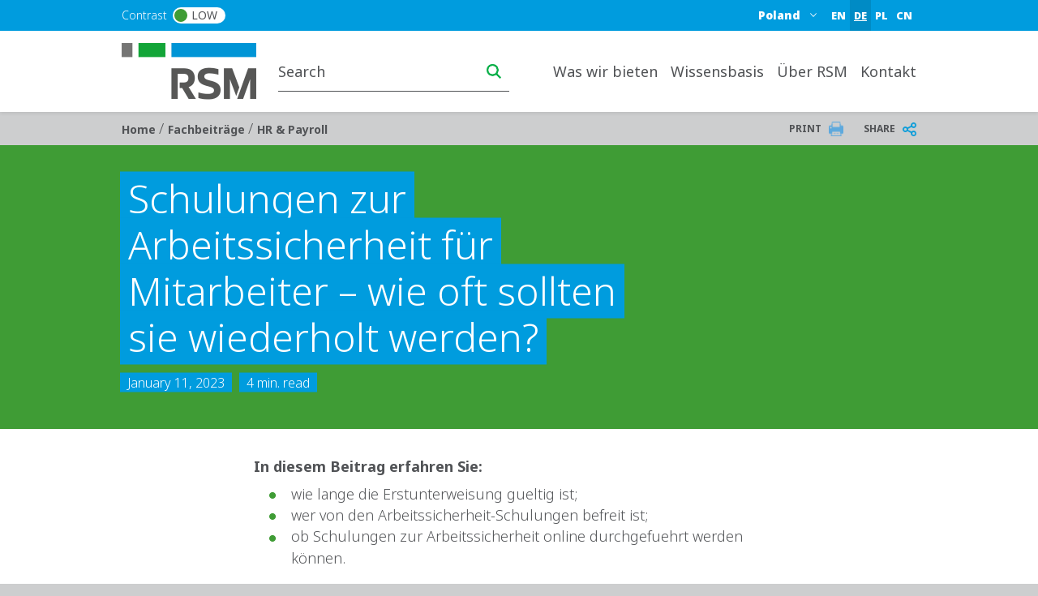

--- FILE ---
content_type: text/html; charset=UTF-8
request_url: https://www.rsm.global/poland/de/fachbeitraege/hr-payroll/schulungen-zur-arbeitssicherheit-fuer-mitarbeiter-wie-oft-sollten-sie-wiederholt-werden
body_size: 24270
content:

 
<!DOCTYPE html>
<html lang="de" dir="ltr" prefix="og: https://ogp.me/ns#">
	<head>
		<meta charset="utf-8" />
<script async src="https://www.googletagmanager.com/gtag/js?id=G-KMZQ8V48J7"></script>
<script>window.dataLayer = window.dataLayer || [];function gtag(){dataLayer.push(arguments)};gtag("js", new Date());gtag("set", "developer_id.dMDhkMT", true);gtag("config", "G-KMZQ8V48J7", {"groups":"default","page_placeholder":"PLACEHOLDER_page_location"});</script>
<meta name="description" content="Das Arbeitsgesetzbuch verpflichtet die Arbeitgeber, den Mitarbeitern sichere und hygienische Arbeitsbedingungen sicherzustellen und Schulungen zur Arbeitssicherheit durchzufuehren. Es sollte daran erinnert werden, dass sie waehrend der Arbeitszeit stattfinden sollten und ihre Kosten vom Arbeitgeber getragen werden." />
<link rel="canonical" href="https://www.rsm.global/poland/de/fachbeitraege/hr-payroll/schulungen-zur-arbeitssicherheit-fuer-mitarbeiter-wie-oft-sollten-sie-wiederholt-werden" />
<meta name="robots" content="index, follow" />
<link rel="shortlink" href="https://www.rsm.global/poland/de/node/617" />
<link rel="image_src" href="https://res.cloudinary.com/rsmglobal/image/fetch/t_default/f_auto/q_auto/https://www.rsm.global/poland/sites/default/files/media/insights/Thumbnails/insights_thnb.jpg" />
<meta property="og:site_name" content="RSM Poland" />
<meta property="og:type" content="article" />
<meta property="og:url" content="https://www.rsm.global/poland/de/fachbeitraege/hr-payroll/schulungen-zur-arbeitssicherheit-fuer-mitarbeiter-wie-oft-sollten-sie-wiederholt-werden" />
<meta property="og:title" content="Schulungen zur Arbeitssicherheit für Mitarbeiter – wie oft sollten sie wiederholt werden?" />
<meta property="og:image" content="https://res.cloudinary.com/rsmglobal/image/fetch/t_default/f_auto/q_auto/https://www.rsm.global/poland/sites/default/files/media/insights/Thumbnails/insights_thnb.jpg" />
<meta property="og:updated_time" content="2025-06-26T12:13:42+00:00" />
<meta property="article:published_time" content="2023-01-11T12:17:52+00:00" />
<meta property="article:modified_time" content="2025-06-26T12:13:42+00:00" />
<meta name="Generator" content="Drupal 10 (https://www.drupal.org)" />
<meta name="MobileOptimized" content="width" />
<meta name="HandheldFriendly" content="true" />
<meta name="viewport" content="width=device-width, initial-scale=1.0" />
<script type="text/javascript" src="https://cookie-cdn.cookiepro.com/consent/23bc4f25-5b4e-48a1-8ccb-46385d465ad9/OtAutoBlock.js"></script>
<script src="https://cookie-cdn.cookiepro.com/scripttemplates/otSDKStub.js" data-document-language="true" type="text/javascript" charset="UTF-8" data-domain-script="23bc4f25-5b4e-48a1-8ccb-46385d465ad9"></script>
<script type="text/javascript">
function OptanonWrapper() { }
</script>
<script></script>
<link rel="alternate" hreflang="de-pl" href="https://www.rsm.global/poland/de/fachbeitraege/hr-payroll/schulungen-zur-arbeitssicherheit-fuer-mitarbeiter-wie-oft-sollten-sie-wiederholt-werden" />
<script>window.a2a_config=window.a2a_config||{};a2a_config.callbacks=[];a2a_config.overlays=[];a2a_config.templates={};var a2a_config = a2a_config || {};
a2a_config.onclick =  2;</script>

		<title>Schulungen zur Arbeitssicherheit für Mitarbeiter | RSM Poland</title>
		<link rel="stylesheet" media="all" href="/poland/sites/default/files/css/css_Xo5za-PHjo-cHN1ur9HaX_R-QIhwN_u61PXvuyJl16Q.css?delta=0&amp;language=de&amp;theme=rsm_global_platform_2022&amp;include=[base64]" />
<link rel="stylesheet" media="all" href="//cdnjs.cloudflare.com/ajax/libs/font-awesome/6.6.0/css/all.min.css" />
<link rel="stylesheet" media="all" href="/poland/sites/default/files/css/css_oOIon9OTuVDECPqYFEdomjxL_oxsLek2DI4E7qDlFvg.css?delta=2&amp;language=de&amp;theme=rsm_global_platform_2022&amp;include=[base64]" />
<link rel="stylesheet" media="all" href="/poland/sites/default/files/css/css_JgRZIZpRTH17ugQBr2_1H6rss_XHQx_LLkWWtHOqCtU.css?delta=3&amp;language=de&amp;theme=rsm_global_platform_2022&amp;include=[base64]" />

		

        <link rel="icon" type="image/png" href="https://res.cloudinary.com/rsmglobal/image/fetch/t_default/f_auto/q_auto/https://www.rsm.global/poland/profiles/rsm_global_platform/themes/rsm_global_platform_2022/images/favicons/favicon-32x32.png" sizes="32x32">
        <link rel="icon" type="image/png" href="https://res.cloudinary.com/rsmglobal/image/fetch/t_default/f_auto/q_auto/https://www.rsm.global/poland/profiles/rsm_global_platform/themes/rsm_global_platform_2022/images/favicons/android-chrome-192x192.png" sizes="192x192">
        <link rel="icon" type="image/png" href="https://res.cloudinary.com/rsmglobal/image/fetch/t_default/f_auto/q_auto/https://www.rsm.global/poland/profiles/rsm_global_platform/themes/rsm_global_platform_2022/images/favicons/favicon-96x96.png" sizes="96x96">
        <link rel="icon" type="image/png" href="https://res.cloudinary.com/rsmglobal/image/fetch/t_default/f_auto/q_auto/https://www.rsm.global/poland/profiles/rsm_global_platform/themes/rsm_global_platform_2022/images/favicons/favicon-16x16.png" sizes="16x16">

        <!-- Add to homescreen for Safari on iOS -->
        <link rel="apple-touch-icon" sizes="57x57" href="https://res.cloudinary.com/rsmglobal/image/fetch/t_default/f_auto/q_auto/https://www.rsm.global/poland/profiles/rsm_global_platform/themes/rsm_global_platform_2022/images/favicons/apple-touch-icon-57x57.png">
        <link rel="apple-touch-icon" sizes="60x60" href="https://res.cloudinary.com/rsmglobal/image/fetch/t_default/f_auto/q_auto/https://www.rsm.global/poland/profiles/rsm_global_platform/themes/rsm_global_platform_2022/images/favicons/apple-touch-icon-60x60.png">
        <link rel="apple-touch-icon" sizes="72x72" href="https://res.cloudinary.com/rsmglobal/image/fetch/t_default/f_auto/q_auto/https://www.rsm.global/poland/profiles/rsm_global_platform/themes/rsm_global_platform_2022/images/favicons/apple-touch-icon-72x72.png">
        <link rel="apple-touch-icon" sizes="76x76" href="https://res.cloudinary.com/rsmglobal/image/fetch/t_default/f_auto/q_auto/https://www.rsm.global/poland/profiles/rsm_global_platform/themes/rsm_global_platform_2022/images/favicons/apple-touch-icon-76x76.png">
        <link rel="apple-touch-icon" sizes="114x114" href="https://res.cloudinary.com/rsmglobal/image/fetch/t_default/f_auto/q_auto/https://www.rsm.global/poland/profiles/rsm_global_platform/themes/rsm_global_platform_2022/images/favicons/apple-touch-icon-114x114.png">
        <link rel="apple-touch-icon" sizes="120x120" href="https://res.cloudinary.com/rsmglobal/image/fetch/t_default/f_auto/q_auto/https://www.rsm.global/poland/profiles/rsm_global_platform/themes/rsm_global_platform_2022/images/favicons/apple-touch-icon-120x120.png">
        <link rel="apple-touch-icon" sizes="144x144" href="https://res.cloudinary.com/rsmglobal/image/fetch/t_default/f_auto/q_auto/https://www.rsm.global/poland/profiles/rsm_global_platform/themes/rsm_global_platform_2022/images/favicons/apple-touch-icon-144x144.png">
        <link rel="apple-touch-icon" sizes="152x152" href="https://res.cloudinary.com/rsmglobal/image/fetch/t_default/f_auto/q_auto/https://www.rsm.global/poland/profiles/rsm_global_platform/themes/rsm_global_platform_2022/images/favicons/apple-touch-icon-152x152.png">
        <link rel="apple-touch-icon" sizes="180x180" href="https://res.cloudinary.com/rsmglobal/image/fetch/t_default/f_auto/q_auto/https://www.rsm.global/poland/profiles/rsm_global_platform/themes/rsm_global_platform_2022/images/favicons/apple-touch-icon-180x180.png">

        <!-- Google Tag Manager -->
        <script>
            (function(w,d,s,l,i){w[l]=w[l]||[];w[l].push({'gtm.start':
            new Date().getTime(),event:'gtm.js'});var f=d.getElementsByTagName(s)[0],
            j=d.createElement(s),dl=l!='dataLayer'?'&l='+l:'';j.async=true;j.src=
            'https://www.googletagmanager.com/gtm.js?id='+i+dl;f.parentNode.insertBefore(j,f);
            })(window,document,'script','dataLayer','GTM-T2WHS3');
        </script>
        <!-- End Google Tag Manager -->

        <!-- Add centrally-managed CSS and JS from static assets site -->
        <!-- Check if the site is live or not -->
                    <link rel="stylesheet" type="text/css" href="https://test.rsm-static-assets.pages.dev/css/global.css" />
            <script src="https://test.rsm-static-assets.pages.dev/js/global.js"></script>
        
                <script>
            (function(w,d,s,l,i){w[l]=w[l]||[];w[l].push({'gtm.start':
new Date().getTime(),event:'gtm.js'});var f=d.getElementsByTagName(s)[0],
j=d.createElement(s),dl=l!='dataLayer'?'&l='+l:'';j.async=true;j.src=
'https://www.googletagmanager.com/gtm.js?id='+i+dl;f.parentNode.insertBefore(j,f);
})(window,document,'script','dataLayer','GTM-N27TDJR');</script>
<!-- End Google Tag Manager -->

<!-- Google Tag Manager (noscript) -->
<noscript><iframe src="https://www.googletagmanager.com/ns.html?id=GTM-N27TDJR"
height="0" width="0" style="display:none;visibility:hidden"></iframe></noscript>
<!-- End Google Tag Manager (noscript) -->
<script>
        </script>

                <style>
            .paragraph--type--hero-banner #hero-text {margin:-40px 67px;}

.paragraph--type--homepage-hero-banner .hero-frontpage-cn .top_rec{ 
right: -9px;
}
        </style>
    </head>
	<body class="not-logged-in">
        <!-- Google Tag Manager (noscript) -->
        <noscript><iframe src="https://www.googletagmanager.com/ns.html?id=GTM-T2WHS3" height="0" width="0" style="display:none;visibility:hidden"></iframe></noscript>
        <!-- End Google Tag Manager (noscript) -->
        
        
          <div class="dialog-off-canvas-main-canvas" data-off-canvas-main-canvas>
    
	
<div id="page-wrapper">
	<div id="page" class="page nav-down container-full-width shadow-sm rsm-firm">
		<header id="header" class="site-header js-site-header shadow-sm col-12" role="banner">
	<a href="#main-content" class="screen-reader-focusable skip-link">
		Skip to main content
	</a>
	<div class="site-header-desktop d-none d-xl-block">
		<div
			class="site-header__top">

						
			<div class="header-regions ">
				<div class="header-regions__container container-xl">
					<div class="high-contrast-wrapper col-sm-2">
						<label class="high-contrast switch" id="high-contrast">
							<p>Contrast</p>
							<input type="checkbox">
							<span class="slider round">
								<span class="circle"></span>
								<p>Low</p>
							</span>
						</label>
					</div>
					
					<div class="header-regions__blocks col-sm-10 d-flex justify-content-end align-items-center">
						<div class="top-blue-nav">      <div class="header_links">
      <div class="language-switcher-language-url block block-language block-language-blocklanguage-interface" id="block-languageswitcher" role="navigation">
  
    
      <div class="content">
      <ul region="header_links" block="languageswitcher"><li hreflang="en" data-drupal-link-system-path="node/617"><a href="/poland/en/node/617" class="language-link" title="English" hreflang="en" data-drupal-link-system-path="node/617">EN</a></li><li hreflang="de" data-drupal-link-system-path="node/617" class="is-active"><a href="/poland/de/fachbeitraege/hr-payroll/schulungen-zur-arbeitssicherheit-fuer-mitarbeiter-wie-oft-sollten-sie-wiederholt-werden" class="language-link is-active" title="German" hreflang="de" data-drupal-link-system-path="node/617" aria-current="page">DE</a></li><li hreflang="pl" data-drupal-link-system-path="node/617"><a href="/poland/pl/node/617" class="language-link" title="Polish" hreflang="pl" data-drupal-link-system-path="node/617">PL</a></li><li hreflang="cn" data-drupal-link-system-path="node/617"><a href="/poland/cn/node/617" class="language-link" title="Chinese (Poland)" hreflang="cn" data-drupal-link-system-path="node/617">CN</a></li></ul>
    </div>
  </div>

    </div>
  </div>
						      <div class="header_regions">
      <div class="worldwide-dropdown rsm-wwdd">
  <label for="jump-menu-wwdd" class="visually-hidden">Select a region or country</label>
  <div class="marker-icon" aria-hidden="true">
    <span class="iconify" data-icon="carbon:location" role="img" aria-label="location"></span>
  </div>
  <select class="jump-menu-wwdd js-jump-menu-wwdd sitename" id="jump-menu-wwdd" name="jump">
    <option value="Poland">Poland</option>
  </select>
  <div id="wwdd-dropdown-status" aria-live="polite" class="visually-hidden"></div>
</div><div class="language-switcher-language-url block block-language block-language-blocklanguage-interface" id="block-languageswitcher-3" role="navigation">
  
    
      <div class="content">
      <ul region="header_regions" block="languageswitcher_3"><li hreflang="en" data-drupal-link-system-path="node/617"><a href="/poland/en/node/617" class="language-link" title="English" hreflang="en" data-drupal-link-system-path="node/617">EN</a></li><li hreflang="de" data-drupal-link-system-path="node/617" class="is-active"><a href="/poland/de/fachbeitraege/hr-payroll/schulungen-zur-arbeitssicherheit-fuer-mitarbeiter-wie-oft-sollten-sie-wiederholt-werden" class="language-link is-active" title="German" hreflang="de" data-drupal-link-system-path="node/617" aria-current="page">DE</a></li><li hreflang="pl" data-drupal-link-system-path="node/617"><a href="/poland/pl/node/617" class="language-link" title="Polish" hreflang="pl" data-drupal-link-system-path="node/617">PL</a></li><li hreflang="cn" data-drupal-link-system-path="node/617"><a href="/poland/cn/node/617" class="language-link" title="Chinese (Poland)" hreflang="cn" data-drupal-link-system-path="node/617">CN</a></li></ul>
    </div>
  </div>

    </div>
  </div>
				</div>
			</div>
		</div>
		<div class="site-header__main">
			<div class="container-xl header-main__container">
				<div class="site-header__logo-wrapper col-sm-2">
					<a id="logo" class="site-header__logo" title="home" href="https://www.rsm.global/poland/de" aria-label="Go to homepage">
						<img src="https://res.cloudinary.com/rsmglobal/image/fetch/t_default/f_auto/q_auto/https://www.rsm.global/poland/profiles/rsm_global_platform/themes/rsm_global_platform_2022/images/logo@2x.png" alt="Home">
					</a>
				</div>
				<div class="site-header__right col-sm-10 d-flex justify-content-end">
					<div class="site-header__search">
													      <div class="header_search">
      <div class="header-search d-flex justify-content-end">
	<input type="text" placeholder="Search" id="main-search" name="main-search">
	<button type="button" id="search-icon" aria-label="Search icon" title="Search icon" aria-label="search icon"></button>
</div>

    </div>
  
											</div>
					<div class="site-header__menu">
						
						<nav role="navigation" aria-labelledby="block-mainnavigation-desktop-menu" id="block-mainnavigation-desktop">
            
  <h2 class="visually-hidden" id="block-mainnavigation-desktop-menu">Main navigation desktop</h2>
  

        

<nav class="site-menu-desktop navbar navbar-expand-lg ps-3 d-none d-lg-block">
	<div
		class="collapse navbar-collapse justify-content-end" id="main">
				<ul class="navbar-nav" role="menu">
												<li class="nav-item dropdown lv-0 " role="menuitem">
						<a class="nav-link dropdown-toggle" id="was-wir-bieten-desktop" data-bs-auto-close="outside" data-bs-toggle="dropdown" aria-haspopup="true" aria-expanded="false">
							Was wir bieten
							<span class="iconify arrow-down" data-icon="ic:baseline-keyboard-arrow-down" data-width="16"></span>
						</a>
						<ul class="dropdown-menu container-xl" role="menu" aria-labelledby="was-wir-bieten">
							<li class="d-flex shadow h-100 inner-menu-div">
																								<ul class="nav nav-tabs flex-column">
																																																						<li class="dropdown-item lv-1 " role="menuitem">
																											<button class="active" id="was-wir-bieten-corporate-services-desktop-tab" data-bs-toggle="tab" data-bs-target="#was-wir-bieten-corporate-services-desktop" type="button" role="tab" aria-controls="corporate-services" aria-selected="false" aria-label="corporate-services link" title="corporate-services link">
															Corporate services
															<span class="iconify arrow-right" data-icon="ic:baseline-keyboard-arrow-right" data-width="16"></span>
														</button>
																									</li>
																																																																											<li class="dropdown-item lv-1 " role="menuitem">
																											<button class="" id="was-wir-bieten-buchhaltung-desktop-tab" data-bs-toggle="tab" data-bs-target="#was-wir-bieten-buchhaltung-desktop" type="button" role="tab" aria-controls="buchhaltung" aria-selected="false" aria-label="buchhaltung link" title="buchhaltung link">
															Buchhaltung
															<span class="iconify arrow-right" data-icon="ic:baseline-keyboard-arrow-right" data-width="16"></span>
														</button>
																									</li>
																																																																											<li class="dropdown-item lv-1 " role="menuitem">
																											<button class="" id="was-wir-bieten-steuerberatung-desktop-tab" data-bs-toggle="tab" data-bs-target="#was-wir-bieten-steuerberatung-desktop" type="button" role="tab" aria-controls="steuerberatung" aria-selected="false" aria-label="steuerberatung link" title="steuerberatung link">
															Steuerberatung
															<span class="iconify arrow-right" data-icon="ic:baseline-keyboard-arrow-right" data-width="16"></span>
														</button>
																									</li>
																																																																											<li class="dropdown-item lv-1 " role="menuitem">
																											<button class="" id="was-wir-bieten-verrechnungspreise-desktop-tab" data-bs-toggle="tab" data-bs-target="#was-wir-bieten-verrechnungspreise-desktop" type="button" role="tab" aria-controls="verrechnungspreise" aria-selected="false" aria-label="verrechnungspreise link" title="verrechnungspreise link">
															Verrechnungspreise
															<span class="iconify arrow-right" data-icon="ic:baseline-keyboard-arrow-right" data-width="16"></span>
														</button>
																									</li>
																																																																											<li class="dropdown-item lv-1 " role="menuitem">
																											<button class="" id="was-wir-bieten-wirtschaftsprüfung-desktop-tab" data-bs-toggle="tab" data-bs-target="#was-wir-bieten-wirtschaftsprüfung-desktop" type="button" role="tab" aria-controls="wirtschaftsprüfung" aria-selected="false" aria-label="wirtschaftsprüfung link" title="wirtschaftsprüfung link">
															Wirtschaftsprüfung
															<span class="iconify arrow-right" data-icon="ic:baseline-keyboard-arrow-right" data-width="16"></span>
														</button>
																									</li>
																																																																											<li class="dropdown-item lv-1 " role="menuitem">
																											<button class="" id="was-wir-bieten-due-diligence-desktop-tab" data-bs-toggle="tab" data-bs-target="#was-wir-bieten-due-diligence-desktop" type="button" role="tab" aria-controls="due-diligence" aria-selected="false" aria-label="due-diligence link" title="due-diligence link">
															Due Diligence
															<span class="iconify arrow-right" data-icon="ic:baseline-keyboard-arrow-right" data-width="16"></span>
														</button>
																									</li>
																																																																											<li class="dropdown-item lv-1 " role="menuitem">
																											<button class="" id="was-wir-bieten-it-consulting-desktop-tab" data-bs-toggle="tab" data-bs-target="#was-wir-bieten-it-consulting-desktop" type="button" role="tab" aria-controls="it-consulting" aria-selected="false" aria-label="it-consulting link" title="it-consulting link">
															IT-Consulting
															<span class="iconify arrow-right" data-icon="ic:baseline-keyboard-arrow-right" data-width="16"></span>
														</button>
																									</li>
																																																																											<li class="dropdown-item lv-1 " role="menuitem">
																											<button class="" id="was-wir-bieten-transaktionsberatung-desktop-tab" data-bs-toggle="tab" data-bs-target="#was-wir-bieten-transaktionsberatung-desktop" type="button" role="tab" aria-controls="transaktionsberatung" aria-selected="false" aria-label="transaktionsberatung link" title="transaktionsberatung link">
															Transaktionsberatung
															<span class="iconify arrow-right" data-icon="ic:baseline-keyboard-arrow-right" data-width="16"></span>
														</button>
																									</li>
																																						</ul>

																<div class="tab-content" id="myTabContent">
																																									<div class="tab-pane active h-100 main-menu-container" id="was-wir-bieten-corporate-services-desktop" role="tabpanel" aria-labelledby="pane-A">
												<div class="d-flex h-100 main-menu-inner-wrap">
																										
																																							
																																								
																																																																																																																																																																																																		
																										
																																							
																										<ul class="tab-pane--nav d-flex flex-column col-4">
																																												
																																																																																																																																																																																																																																																																																																																																																																																					
																																																																<ul class="second_level_ul_header">
																		<li class="second_level_li_header" role="menuitem">
																																							<a class="second_level_link" target="_self" href="/poland/de/dienstleistungen/corporate-services">Corporate services</a>
																																					</li>

																																																							<ul class="third_level_child_items_ul">
																																									<li role="menuitem">
																																													<a target="_self" href="/poland/de/dienstleistungen/corporate-services/grundung-von-gesellschaften">Aufnahme der wirtschaftlichen Tätigkeit in Polen</a>
																																											</li>
																																									<li role="menuitem">
																																													<a target="_self" href="/poland/de/dienstleistungen/corporate-services/corporate-governance">Ausübung der wirtschaftlichen Tätigkeit in Polen</a>
																																											</li>
																																									<li role="menuitem">
																																													<a target="_self" href="/poland/de/dienstleistungen/corporate-services/unternehmenssekretariat">Unternehmenssekretariat</a>
																																											</li>
																																									<li role="menuitem">
																																													<a target="_self" href="/poland/de/dienstleistungen/corporate-services/liquidation-der-gesellschaft-niederlassung">Liquidation einer Gesellschaft oder einer Zweigniederlassung und Betriebsaufgabe</a>
																																											</li>
																																							</ul>
																																			</ul>
																															
																																																																										
																																																																																																																																																																																																																																																																																																																																																																																																																										
															
																																													</ul>
															<ul class="tab-pane--nav d-flex flex-column col-4">
																																																																											
																																																																																																																																																																																																																																																																																																																																																																																																																										
															
																																																																										
																																																																																																																																																																																																																																																																																																																																																																																																																										
															
																																													</ul>
															<ul class="tab-pane--nav d-flex flex-column col-4">
																																																																											
																																																																																																																																																																																																																																																																																																																																																																																																																										
															
																																																									</ul>

																																						</div>
											</div>
																																																			<div class="tab-pane  h-100 main-menu-container" id="was-wir-bieten-buchhaltung-desktop" role="tabpanel" aria-labelledby="pane-A">
												<div class="d-flex h-100 main-menu-inner-wrap">
																										
																																							
																																								
																																																																																																																																																																																																																																																																														
																																																																																																					
																										
																																							
																										<ul class="tab-pane--nav d-flex flex-column col-4">
																																												
																																																																																																																																																																																																																																																																																																																																																																																																																																																																																																																																																																																																																																																											
																																																																<ul class="second_level_ul_header">
																		<li class="second_level_li_header" role="menuitem">
																																							<a class="second_level_link" target="_self" href="/poland/de/dienstleistungen/buchhaltung">Buchhaltung</a>
																																					</li>

																																																							<ul class="third_level_child_items_ul">
																																									<li role="menuitem">
																																													<a target="_self" href="/poland/de/dienstleistungen/buchhaltung/outsourcing-der-buchhaltung">Outsourcing der Buchhaltung</a>
																																											</li>
																																									<li role="menuitem">
																																													<a target="_self" href="/poland/de/dienstleistungen/buchhaltung/buchhaltungsburo">Buchhaltungsbüro</a>
																																											</li>
																																									<li role="menuitem">
																																													<a target="_self" href="/poland/de/dienstleistungen/buchhaltung/vertretung-in-der-buchhaltung">Vertretung in der Buchhaltung</a>
																																											</li>
																																									<li role="menuitem">
																																													<a target="_self" href="/poland/de/dienstleistungen/buchhaltung/buchhaltungsaufsicht">Buchhaltungsaufsicht</a>
																																											</li>
																																									<li role="menuitem">
																																													<a target="_self" href="/poland/de/dienstleistungen/buchhaltung/outsourcing-der-berichterstattung">Outsourcing der Berichterstattung</a>
																																											</li>
																																									<li role="menuitem">
																																													<a target="_self" href="/poland/de/dienstleistungen/buchhaltung/buchhaltungsleistungen-in-oracle-netsuite">Buchhaltungsleistungen in Oracle NetSuite</a>
																																											</li>
																																							</ul>
																																			</ul>
																															
																																																																										
																																																																																																																																																																																																																																																																																																																																																																																																																																																																																																																																																																																																																																																																																																
															
																																																																										
																																																																																																																																																																																																																																																																																																																																																																																																																																																																																																																																																																																																																																																																																																
															
																																													</ul>
															<ul class="tab-pane--nav d-flex flex-column col-4">
																																																																											
																																																																																																																																																																																																																																																																																																																																																																																																																																																																																																																																																																																																																																																																																																
															
																																																																										
																																																																																																																																																																																																																																																																																																																																																																																																																																																																																																																																																																																																																																																																																																
															
																																																																										
																																																																																																																																																																																																																																																																																																																																																																																																																																																																																																																																																																																																																																																																																																
															
																																													</ul>
															<ul class="tab-pane--nav d-flex flex-column col-4">
																																																																											
																																																																																																																																																																																																																																																																																																																																																																																																																																																																																																																																																																																																																																																																																																
															
																																																																										
																																																																																																																																																																																																																																																																																																																																																																																																																																																																																																																																																																																																																																																											
																																																																<ul class="second_level_ul_header">
																		<li class="second_level_li_header" role="menuitem">
																																							<a class="second_level_link" target="_self" href="/poland/de/dienstleistungen/hr-and-payroll">HR and payroll</a>
																																					</li>

																																																							<ul class="third_level_child_items_ul">
																																									<li role="menuitem">
																																													<a target="_self" href="/poland/de/dienstleistungen/hr-and-payroll/hr-payroll-outsourcing">HR &amp; Payroll-Outsourcing</a>
																																											</li>
																																							</ul>
																																			</ul>
																															
																																																																										
																																																																																																																																																																																																																																																																																																																																																																																																																																																																																																																																																																																																																																																																																																
															
																																																									</ul>

																																						</div>
											</div>
																																																			<div class="tab-pane  h-100 main-menu-container" id="was-wir-bieten-steuerberatung-desktop" role="tabpanel" aria-labelledby="pane-A">
												<div class="d-flex h-100 main-menu-inner-wrap">
																										
																																							
																																								
																																																																																																																																																																																																																																																																																																																																																																											
																																																																																																																																																																																	
																																																																																																																																																		
																																																																																																																																																																																	
																																																																																																																																																																			
																										
																																							
																										<ul class="tab-pane--nav d-flex flex-column col-4">
																																												
																																																																																																																																																																																																																																																																																																																																																																																																																																																																																																																																																																																																																																																																																																																																																																																																																																																																																																																																																																																																																																																																																																																																																																																																																																																																																																																																																																																																																																																																																																																																																																																																																																																																																																																																																					
																																																																<ul class="second_level_ul_header">
																		<li class="second_level_li_header" role="menuitem">
																																							<a class="second_level_link" target="_self" href="/poland/de/dienstleistungen/steuerberatung">Tax Compliance</a>
																																					</li>

																																																							<ul class="third_level_child_items_ul">
																																									<li role="menuitem">
																																													<a target="_self" href="/poland/de/dienstleistungen/steuerberatung/corporate-tax-compliance">Corporate Tax Compliance</a>
																																											</li>
																																									<li role="menuitem">
																																													<a target="_self" href="/poland/de/dienstleistungen/steuerberatung/besteuerung-von-expatriates">Steuerliche Ansässigkeit und Meldung ausländischer Einkünfte</a>
																																											</li>
																																									<li role="menuitem">
																																													<a target="_self" href="/poland/de/dienstleistungen/steuerberatung/DAC7">DAC7 und Unterstützung der digitalen Plattformbetreiber</a>
																																											</li>
																																									<li role="menuitem">
																																													<a target="_self" href="/poland/de/dienstleistungen/steuerberatung/ksef-vida">Implementierung des KSeF im Unternehmen</a>
																																											</li>
																																									<li role="menuitem">
																																													<a target="_self" href="/poland/de/dienstleistungen/steuerberatung/permanent-und-fixed-establishment-risikoprufung">Permanent und Fixed Establishment Risikoprüfung</a>
																																											</li>
																																									<li role="menuitem">
																																													<a target="_self" href="/poland/de/dienstleistungen/pillar-2-erganzungssteuer">Pillar 2 – Ergänzungssteuer</a>
																																											</li>
																																									<li role="menuitem">
																																													<a target="_self" href="/poland/de/dienstleistungen/steuerberatung/immobiliensteuer">Immobiliensteuer (Real Estate Tax)</a>
																																											</li>
																																									<li role="menuitem">
																																													<a target="_self" href="/poland/de/dienstleistungen/steuerberatung/nationalen-mindeststeuer">Abrechnung der nationalen Mindeststeuer</a>
																																											</li>
																																									<li role="menuitem">
																																													<a target="_self" href="/poland/de/dienstleistungen/steuerberatung/jpk-cit">Einführung von JPK_CIT</a>
																																											</li>
																																							</ul>
																																			</ul>
																															
																																																																										
																																																																																																																																																																																																																																																																																																																																																																																																																																																																																																																																																																																																																																																																																																																																																																																																																																																																																																																																																																																																																																																																																																																																																																																																																																																																																																																																																																																																																																																																																																																																																																																																																																																																																																																																																																																										
															
																																																																										
																																																																																																																																																																																																																																																																																																																																																																																																																																																																																																																																																																																																																																																																																																																																																																																																																																																																																																																																																																																																																																																																																																																																																																																																																																																																																																																																																																																																																																																																																																																																																																																																																																																																																																																																																																																										
															
																																																																										
																																																																																																																																																																																																																																																																																																																																																																																																																																																																																																																																																																																																																																																																																																																																																																																																																																																																																																																																																																																																																																																																																																																																																																																																																																																																																																																																																																																																																																																																																																																																																																																																																																																																																																																																																																																										
															
																																																																										
																																																																																																																																																																																																																																																																																																																																																																																																																																																																																																																																																																																																																																																																																																																																																																																																																																																																																																																																																																																																																																																																																																																																																																																																																																																																																																																																																																																																																																																																																																																																																																																																																																																																																																																																																																																										
															
																																																																										
																																																																																																																																																																																																																																																																																																																																																																																																																																																																																																																																																																																																																																																																																																																																																																																																																																																																																																																																																																																																																																																																																																																																																																																																																																																																																																																																																																																																																																																																																																																																																																																																																																																																																																																																																																																										
															
																																																																										
																																																																																																																																																																																																																																																																																																																																																																																																																																																																																																																																																																																																																																																																																																																																																																																																																																																																																																																																																																																																																																																																																																																																																																																																																																																																																																																																																																																																																																																																																																																																																																																																																																																																																																																																																																																										
															
																																																																										
																																																																																																																																																																																																																																																																																																																																																																																																																																																																																																																																																																																																																																																																																																																																																																																																																																																																																																																																																																																																																																																																																																																																																																																																																																																																																																																																																																																																																																																																																																																																																																																																																																																																																																																																																																																										
															
																																																																										
																																																																																																																																																																																																																																																																																																																																																																																																																																																																																																																																																																																																																																																																																																																																																																																																																																																																																																																																																																																																																																																																																																																																																																																																																																																																																																																																																																																																																																																																																																																																																																																																																																																																																																																																																																																										
															
																																													</ul>
															<ul class="tab-pane--nav d-flex flex-column col-4">
																																																																											
																																																																																																																																																																																																																																																																																																																																																																																																																																																																																																																																																																																																																																																																																																																																																																																																																																																																																																																																																																																																																																																																																																																																																																																																																																																																																																																																																																																																																																																																																																																																																																																																																																																																																																																																																																																										
															
																																																																										
																																																																																																																																																																																																																																																																																																																																																																																																																																																																																																																																																																																																																																																																																																																																																																																																																																																																																																																																																																																																																																																																																																																																																																																																																																																																																																																																																																																																																																																																																																																																																																																																																																																																																																																																																					
																																																																<ul class="second_level_ul_header">
																		<li class="second_level_li_header" role="menuitem">
																																							<a class="second_level_link" target="_self" href="/poland/de/dienstleistungen/steuerberatung/vat-compliance">VAT compliance</a>
																																					</li>

																																																							<ul class="third_level_child_items_ul">
																																									<li role="menuitem">
																																													<a target="_self" href="/poland/de/dienstleistungen/steuerberatung/vat-compliance/abrechnung-der-einfuhrumsatzsteuer">Abrechnung der Einfuhrumsatzsteuer</a>
																																											</li>
																																									<li role="menuitem">
																																													<a target="_self" href="/poland/de/dienstleistungen/steuerberatung/registrierung-fur-umsatzsteuerliche-zwecke">Registrierung für umsatzsteuerliche Zwecke</a>
																																											</li>
																																									<li role="menuitem">
																																													<a target="_self" href="/poland/de/dienstleistungen/steuerberatung/vat-compliance/reihengeschafte-in-der-umsatzsteuer">Reihengeschäfte in der Umsatzsteuer</a>
																																											</li>
																																							</ul>
																																			</ul>
																															
																																																																										
																																																																																																																																																																																																																																																																																																																																																																																																																																																																																																																																																																																																																																																																																																																																																																																																																																																																																																																																																																																																																																																																																																																																																																																																																																																																																																																																																																																																																																																																																																																																																																																																																																																																																																																																																																																										
															
																																																																										
																																																																																																																																																																																																																																																																																																																																																																																																																																																																																																																																																																																																																																																																																																																																																																																																																																																																																																																																																																																																																																																																																																																																																																																																																																																																																																																																																																																																																																																																																																																																																																																																																																																																																																																																																																																										
															
																																																																										
																																																																																																																																																																																																																																																																																																																																																																																																																																																																																																																																																																																																																																																																																																																																																																																																																																																																																																																																																																																																																																																																																																																																																																																																																																																																																																																																																																																																																																																																																																																																																																																																																																																																																																																																																																																										
															
																																																																										
																																																																																																																																																																																																																																																																																																																																																																																																																																																																																																																																																																																																																																																																																																																																																																																																																																																																																																																																																																																																																																																																																																																																																																																																																																																																																																																																																																																																																																																																																																																																																																																																																																																																																																																																																					
																																																																<ul class="second_level_ul_header">
																		<li class="second_level_li_header" role="menuitem">
																																							<a class="second_level_link" target="_self" href="/poland/de/dienstleistungen/steuerberatung/betriebsprufung">Betriebsprüfung / Außenprüfung</a>
																																					</li>

																																																							<ul class="third_level_child_items_ul">
																																									<li role="menuitem">
																																													<a target="_self" href="/poland/de/dienstleistungen/steuerberatung/Steuergestaltungen-und-MDR">Steuergestaltungen / MDR</a>
																																											</li>
																																									<li role="menuitem">
																																													<a target="_self" href="/poland/de/dienstleistungen/steuerberatung/steuerliche-selbstprufung">Steuerliche Selbstprüfung</a>
																																											</li>
																																							</ul>
																																			</ul>
																															
																																																																										
																																																																																																																																																																																																																																																																																																																																																																																																																																																																																																																																																																																																																																																																																																																																																																																																																																																																																																																																																																																																																																																																																																																																																																																																																																																																																																																																																																																																																																																																																																																																																																																																																																																																																																																																																																																										
															
																																																																										
																																																																																																																																																																																																																																																																																																																																																																																																																																																																																																																																																																																																																																																																																																																																																																																																																																																																																																																																																																																																																																																																																																																																																																																																																																																																																																																																																																																																																																																																																																																																																																																																																																																																																																																																																																																										
															
																																																																										
																																																																																																																																																																																																																																																																																																																																																																																																																																																																																																																																																																																																																																																																																																																																																																																																																																																																																																																																																																																																																																																																																																																																																																																																																																																																																																																																																																																																																																																																																																																																																																																																																																																																																																																																																					
																																																																<ul class="second_level_ul_header">
																		<li class="second_level_li_header" role="menuitem">
																																							<span class="second_level_header_text">Allgemeine Steuerberatung</span>
																																					</li>

																																																							<ul class="third_level_child_items_ul">
																																									<li role="menuitem">
																																													<a target="_self" href="/poland/de/dienstleistungen/steuerberatung/steuergutachten">Steuergutachten</a>
																																											</li>
																																									<li role="menuitem">
																																													<a target="_self" href="/poland/de/dienstleistungen/steuerberatung/steuerberatung-fur-immobilien">Beratung der in der Immobilienbranche tätigen Unternehmen</a>
																																											</li>
																																									<li role="menuitem">
																																													<a target="_self" href="/poland/de/dienstleistungen/steuerberatung/steuerberatung-fur-rustungssektors">Beratung des Rüstungssektors</a>
																																											</li>
																																							</ul>
																																			</ul>
																															
																																													</ul>
															<ul class="tab-pane--nav d-flex flex-column col-4">
																																																																											
																																																																																																																																																																																																																																																																																																																																																																																																																																																																																																																																																																																																																																																																																																																																																																																																																																																																																																																																																																																																																																																																																																																																																																																																																																																																																																																																																																																																																																																																																																																																																																																																																																																																																																																																																																																										
															
																																																																										
																																																																																																																																																																																																																																																																																																																																																																																																																																																																																																																																																																																																																																																																																																																																																																																																																																																																																																																																																																																																																																																																																																																																																																																																																																																																																																																																																																																																																																																																																																																																																																																																																																																																																																																																																																																										
															
																																																																										
																																																																																																																																																																																																																																																																																																																																																																																																																																																																																																																																																																																																																																																																																																																																																																																																																																																																																																																																																																																																																																																																																																																																																																																																																																																																																																																																																																																																																																																																																																																																																																																																																																																																																																																																																																																										
															
																																																																										
																																																																																																																																																																																																																																																																																																																																																																																																																																																																																																																																																																																																																																																																																																																																																																																																																																																																																																																																																																																																																																																																																																																																																																																																																																																																																																																																																																																																																																																																																																																																																																																																																																																																																																																																																					
																																																																<ul class="second_level_ul_header">
																		<li class="second_level_li_header" role="menuitem">
																																							<span class="second_level_header_text">Steueranreize</span>
																																					</li>

																																																							<ul class="third_level_child_items_ul">
																																									<li role="menuitem">
																																													<a target="_self" href="/poland/de/dienstleistungen/steuerberatung/steuerlastgestaltung">Steuerlastgestaltung</a>
																																											</li>
																																									<li role="menuitem">
																																													<a target="_self" href="/poland/de/dienstleistungen/steuerberatung/steuererm%C3%A4%C3%9Figung">Steuerermäßigung</a>
																																											</li>
																																									<li role="menuitem">
																																													<a target="_self" href="/poland/de/dienstleistungen/steuerberatung/motivationsprogramme-fur-fuhrungskrafte">Motivationsprogramme für Führungskräfte</a>
																																											</li>
																																							</ul>
																																			</ul>
																															
																																																																										
																																																																																																																																																																																																																																																																																																																																																																																																																																																																																																																																																																																																																																																																																																																																																																																																																																																																																																																																																																																																																																																																																																																																																																																																																																																																																																																																																																																																																																																																																																																																																																																																																																																																																																																																																																																										
															
																																																																										
																																																																																																																																																																																																																																																																																																																																																																																																																																																																																																																																																																																																																																																																																																																																																																																																																																																																																																																																																																																																																																																																																																																																																																																																																																																																																																																																																																																																																																																																																																																																																																																																																																																																																																																																																																																										
															
																																																																										
																																																																																																																																																																																																																																																																																																																																																																																																																																																																																																																																																																																																																																																																																																																																																																																																																																																																																																																																																																																																																																																																																																																																																																																																																																																																																																																																																																																																																																																																																																																																																																																																																																																																																																																																																																																										
															
																																																									</ul>

																																						</div>
											</div>
																																																			<div class="tab-pane  h-100 main-menu-container" id="was-wir-bieten-verrechnungspreise-desktop" role="tabpanel" aria-labelledby="pane-A">
												<div class="d-flex h-100 main-menu-inner-wrap">
																										
																																							
																																								
																																																																																																																																																																																																		
																										
																																							
																										<ul class="tab-pane--nav d-flex flex-column col-4">
																																												
																																																																																																																																																																																																																																																																																																																																																																																					
																																																																<ul class="second_level_ul_header">
																		<li class="second_level_li_header" role="menuitem">
																																							<a class="second_level_link" target="_self" href="/poland/de/dienstleistungen/verrechnungspreise">Verrechnungspreise</a>
																																					</li>

																																																							<ul class="third_level_child_items_ul">
																																									<li role="menuitem">
																																													<a target="_self" href="/poland/de/dienstleistungen/verrechnungspreise/analyse-der-dokumentationspflichten">Analyse der Dokumentationspflichten</a>
																																											</li>
																																									<li role="menuitem">
																																													<a target="_self" href="/poland/de/dienstleistungen/verrechnungspreise/verrechnungspreispolitik">Ausarbeitung der Verrechnungspreispolitik</a>
																																											</li>
																																									<li role="menuitem">
																																													<a target="_self" href="/poland/de/dienstleistungen/verrechnungspreise/verrechnungspreispr%C3%BCfung">Verrechnungspreisprüfung</a>
																																											</li>
																																									<li role="menuitem">
																																													<a target="_self" href="/poland/de/dienstleistungen/verrechnungspreise/analyse-der-umstrukturierungsprozesse">Analyse der Umstrukturierungsprozesse</a>
																																											</li>
																																							</ul>
																																			</ul>
																															
																																																																										
																																																																																																																																																																																																																																																																																																																																																																																																																										
															
																																													</ul>
															<ul class="tab-pane--nav d-flex flex-column col-4">
																																																																											
																																																																																																																																																																																																																																																																																																																																																																																																																										
															
																																																																										
																																																																																																																																																																																																																																																																																																																																																																																																																										
															
																																													</ul>
															<ul class="tab-pane--nav d-flex flex-column col-4">
																																																																											
																																																																																																																																																																																																																																																																																																																																																																																																																										
															
																																																									</ul>

																																						</div>
											</div>
																																																			<div class="tab-pane  h-100 main-menu-container" id="was-wir-bieten-wirtschaftsprüfung-desktop" role="tabpanel" aria-labelledby="pane-A">
												<div class="d-flex h-100 main-menu-inner-wrap">
																										
																																							
																																								
																																																																																																																																																																																																																
																																																																																																																																																																			
																										
																																							
																										<ul class="tab-pane--nav d-flex flex-column col-4">
																																												
																																																																																																																																																																																																																																																																																																																																																																																																																																																																																																																																																																																																																																																											
																																																																<ul class="second_level_ul_header">
																		<li class="second_level_li_header" role="menuitem">
																																							<a class="second_level_link" target="_self" href="/poland/de/dienstleistungen/wirtschaftsprufung">Wirtschaftsprüfung</a>
																																					</li>

																																																							<ul class="third_level_child_items_ul">
																																									<li role="menuitem">
																																													<a target="_self" href="/poland/de/dienstleistungen/wirtschaftsprufung/pruefung-und-durchsicht-von-abschluessen">Prüfung und prüferische Durchsicht von Jahresabschlüssen</a>
																																											</li>
																																									<li role="menuitem">
																																													<a target="_self" href="/poland/de/dienstleistungen/wirtschaftsprufung/beratung-bei-umstrukturierung-und-umwandlung-von-gesellschaften">Beratung bei Umstrukturierung und Umwandlung von Gesellschaften</a>
																																											</li>
																																									<li role="menuitem">
																																													<a target="_self" href="/poland/de/dienstleistungen/wirtschaftsprufung/prufung-von-eu-projekten">Prüfung von EU-Projekten</a>
																																											</li>
																																									<li role="menuitem">
																																													<a target="_self" href="/poland/de/dienstleistungen/wirtschaftsprufung/sonstige-leistungen-des-wirtschaftsprufers">Sonstige Leistungen des Wirtschaftsprüfers</a>
																																											</li>
																																							</ul>
																																			</ul>
																															
																																																																										
																																																																																																																																																																																																																																																																																																																																																																																																																																																																																																																																																																																																																																																																																																
															
																																																																										
																																																																																																																																																																																																																																																																																																																																																																																																																																																																																																																																																																																																																																																																																																
															
																																													</ul>
															<ul class="tab-pane--nav d-flex flex-column col-4">
																																																																											
																																																																																																																																																																																																																																																																																																																																																																																																																																																																																																																																																																																																																																																																																																
															
																																																																										
																																																																																																																																																																																																																																																																																																																																																																																																																																																																																																																																																																																																																																																																																																
															
																																																																										
																																																																																																																																																																																																																																																																																																																																																																																																																																																																																																																																																																																																																																																											
																																																																<ul class="second_level_ul_header">
																		<li class="second_level_li_header" role="menuitem">
																																							<a class="second_level_link" target="_self" href="/poland/de/dienstleistungen/risikoberatung">Risikoberatung</a>
																																					</li>

																																																							<ul class="third_level_child_items_ul">
																																									<li role="menuitem">
																																													<a target="_self" href="/poland/de/dienstleistungen/wirtschaftsprufung/interne-revision">Interne Revision</a>
																																											</li>
																																									<li role="menuitem">
																																													<a target="_self" href="/poland/de/dienstleistungen/wirtschaftsprufung/vollstaendigkeitserklaerung-lucid-verpackg">Vollständigkeitserklärung (LUCID, VerpackG)</a>
																																											</li>
																																									<li role="menuitem">
																																													<a target="_self" href="/poland/de/dienstleistungen/wirtschaftsprufung/soc-reporting-isae-3402">SOC/ISAE Reporting</a>
																																											</li>
																																							</ul>
																																			</ul>
																															
																																													</ul>
															<ul class="tab-pane--nav d-flex flex-column col-4">
																																																																											
																																																																																																																																																																																																																																																																																																																																																																																																																																																																																																																																																																																																																																																																																																
															
																																																																										
																																																																																																																																																																																																																																																																																																																																																																																																																																																																																																																																																																																																																																																																																																
															
																																																																										
																																																																																																																																																																																																																																																																																																																																																																																																																																																																																																																																																																																																																																																																																																
															
																																																									</ul>

																																						</div>
											</div>
																																																			<div class="tab-pane  h-100 main-menu-container" id="was-wir-bieten-due-diligence-desktop" role="tabpanel" aria-labelledby="pane-A">
												<div class="d-flex h-100 main-menu-inner-wrap">
																										
																																							
																																								
																																																																																																																																																																																																		
																										
																																							
																										<ul class="tab-pane--nav d-flex flex-column col-4">
																																												
																																																																																																																																																																																																																																																																																																																																																																																					
																																																																<ul class="second_level_ul_header">
																		<li class="second_level_li_header" role="menuitem">
																																							<a class="second_level_link" target="_self" href="/poland/de/dienstleistungen/due-diligence">Due diligence</a>
																																					</li>

																																																							<ul class="third_level_child_items_ul">
																																									<li role="menuitem">
																																													<a target="_self" href="/poland/de/dienstleistungen/due-diligence/finanzbuchhalterische-due-diligence">Finanzbuchhalterische Due Diligence</a>
																																											</li>
																																									<li role="menuitem">
																																													<a target="_self" href="/poland/de/dienstleistungen/due-diligence/legal-due-diligence">Legal Due Diligence</a>
																																											</li>
																																									<li role="menuitem">
																																													<a target="_self" href="/poland/de/dienstleistungen/due-diligence/tax-due-diligence">Tax Due Diligence</a>
																																											</li>
																																									<li role="menuitem">
																																													<a target="_self" href="/poland/de/dienstleistungen/due-diligence/vendor-due-diligence">Vendor Due Diligence</a>
																																											</li>
																																							</ul>
																																			</ul>
																															
																																																																										
																																																																																																																																																																																																																																																																																																																																																																																																																										
															
																																													</ul>
															<ul class="tab-pane--nav d-flex flex-column col-4">
																																																																											
																																																																																																																																																																																																																																																																																																																																																																																																																										
															
																																																																										
																																																																																																																																																																																																																																																																																																																																																																																																																										
															
																																													</ul>
															<ul class="tab-pane--nav d-flex flex-column col-4">
																																																																											
																																																																																																																																																																																																																																																																																																																																																																																																																										
															
																																																									</ul>

																																						</div>
											</div>
																																																			<div class="tab-pane  h-100 main-menu-container" id="was-wir-bieten-it-consulting-desktop" role="tabpanel" aria-labelledby="pane-A">
												<div class="d-flex h-100 main-menu-inner-wrap">
																										
																																							
																																								
																																																																																																																																																																																																																																																																																															
																										
																																							
																										<ul class="tab-pane--nav d-flex flex-column col-4">
																																												
																																																																																																																																																																																																																																																																																																																																																																																																																																																																																																																																																																																											
																																																																<ul class="second_level_ul_header">
																		<li class="second_level_li_header" role="menuitem">
																																							<a class="second_level_link" target="_self" href="/poland/de/dienstleistungen/it-consulting">IT-Consulting</a>
																																					</li>

																																																							<ul class="third_level_child_items_ul">
																																									<li role="menuitem">
																																													<a target="_self" href="/poland/de/dienstleistungen/it-consulting/netsuite-erp-software">NetSuite ERP-Software</a>
																																											</li>
																																									<li role="menuitem">
																																													<a target="_self" href="/poland/de/dienstleistungen/it-consulting/polnische-netsuite-lokalisierungspaket">Das Polnische NetSuite-Lokalisierungspaket</a>
																																											</li>
																																									<li role="menuitem">
																																													<a target="_self" href="/poland/de/service/it-consulting/netsuite-integrations">NetSuite-Integrationen</a>
																																											</li>
																																									<li role="menuitem">
																																													<a target="_self" href="/poland/de/service/it-consulting/netsuite-managed-application-services">Oracle NetSuite Anwendungsmanagement</a>
																																											</li>
																																									<li role="menuitem">
																																													<a target="_self" href="/poland/de/service/it-consulting/microsoft-dynamics-365">Microsoft Dynamics 365 Finance &amp; Operations</a>
																																											</li>
																																									<li role="menuitem">
																																													<a target="_self" href="/poland/de/service/microsoft-dynamics-365-business-central">Microsoft Dynamics 365 Business Central</a>
																																											</li>
																																									<li role="menuitem">
																																													<a target="_self" href="/poland/de/service/lokalisierung-fur-microsoft-dynamics-365-business-central">Lokalisierung für Microsoft Dynamics 365 Business Central</a>
																																											</li>
																																							</ul>
																																			</ul>
																															
																																																																										
																																																																																																																																																																																																																																																																																																																																																																																																																																																																																																																																																																																																																																
															
																																																																										
																																																																																																																																																																																																																																																																																																																																																																																																																																																																																																																																																																																																																																
															
																																													</ul>
															<ul class="tab-pane--nav d-flex flex-column col-4">
																																																																											
																																																																																																																																																																																																																																																																																																																																																																																																																																																																																																																																																																																																																																
															
																																																																										
																																																																																																																																																																																																																																																																																																																																																																																																																																																																																																																																																																																																																																
															
																																																																										
																																																																																																																																																																																																																																																																																																																																																																																																																																																																																																																																																																																																																																
															
																																													</ul>
															<ul class="tab-pane--nav d-flex flex-column col-4">
																																																																											
																																																																																																																																																																																																																																																																																																																																																																																																																																																																																																																																																																																																																																
															
																																																																										
																																																																																																																																																																																																																																																																																																																																																																																																																																																																																																																																																																																																																																
															
																																																									</ul>

																																						</div>
											</div>
																																																			<div class="tab-pane  h-100 main-menu-container" id="was-wir-bieten-transaktionsberatung-desktop" role="tabpanel" aria-labelledby="pane-A">
												<div class="d-flex h-100 main-menu-inner-wrap">
																										
																																							
																																								
																																																																																																																																																																																																																																																																
																										
																																							
																										<ul class="tab-pane--nav d-flex flex-column col-4">
																																												
																																																																																																																																																																																																																																																																																																																																																																																																																																																																																																																									
																																																																<ul class="second_level_ul_header">
																		<li class="second_level_li_header" role="menuitem">
																																							<a class="second_level_link" target="_self" href="/poland/de/dienstleistungen/transaktionsberatung">Transaktionsberatung</a>
																																					</li>

																																																							<ul class="third_level_child_items_ul">
																																									<li role="menuitem">
																																													<a target="_self" href="/poland/de/dienstleistungen/transaktionsberatung/unterstuetzung-beim-unternehmensverkauf">Unterstützung beim Unternehmensverkauf</a>
																																											</li>
																																									<li role="menuitem">
																																													<a target="_self" href="/poland/de/dienstleistungen/transaktionsberatung/unterstuetzung-bei-unternehmensuebernahme">Unterstützung bei Unternehmensübernahme</a>
																																											</li>
																																									<li role="menuitem">
																																													<a target="_self" href="/poland/de/dienstleistungen/transaktionsberatung/unternehmensbewertung">Unternehmensbewertung</a>
																																											</li>
																																									<li role="menuitem">
																																													<a target="_self" href="/poland/de/dienstleistungen/transaktionsberatung/markenbewertung">Markenbewertung</a>
																																											</li>
																																									<li role="menuitem">
																																													<a target="_self" href="/poland/de/dienstleistungen/transaktionsberatung/ipo-beratung-bei-dem-borsengang-eines-unternehmens">Beratung bei dem Börsengang eines Unternehmens</a>
																																											</li>
																																									<li role="menuitem">
																																													<a target="_self" href="/poland/de/dienstleistungen/transaktionsberatung/finanzierung">Finanzierung</a>
																																											</li>
																																							</ul>
																																			</ul>
																															
																																																																										
																																																																																																																																																																																																																																																																																																																																																																																																																																																																																																																																																														
															
																																																																										
																																																																																																																																																																																																																																																																																																																																																																																																																																																																																																																																																														
															
																																													</ul>
															<ul class="tab-pane--nav d-flex flex-column col-4">
																																																																											
																																																																																																																																																																																																																																																																																																																																																																																																																																																																																																																																																														
															
																																																																										
																																																																																																																																																																																																																																																																																																																																																																																																																																																																																																																																																														
															
																																																																										
																																																																																																																																																																																																																																																																																																																																																																																																																																																																																																																																																														
															
																																													</ul>
															<ul class="tab-pane--nav d-flex flex-column col-4">
																																																																											
																																																																																																																																																																																																																																																																																																																																																																																																																																																																																																																																																														
															
																																																									</ul>

																																						</div>
											</div>
																											</div>
															</li>
						</ul>
					</li>
																<li class="nav-item dropdown lv-0 " role="menuitem">
						<a class="nav-link dropdown-toggle" id="wissensbasis-desktop" data-bs-auto-close="outside" data-bs-toggle="dropdown" aria-haspopup="true" aria-expanded="false">
							Wissensbasis
							<span class="iconify arrow-down" data-icon="ic:baseline-keyboard-arrow-down" data-width="16"></span>
						</a>
						<ul class="dropdown-menu container-xl" role="menu" aria-labelledby="wissensbasis">
							<li class="d-flex shadow h-100 inner-menu-div">
																								<ul class="nav nav-tabs flex-column">
																																									<li class="dropdown-item lv-1 nav-title " role="menuitem">
												<p class="p_menu_item_h2">Insights für mehr Erfolg</p>
											</li>
																																																																<li class="dropdown-item lv-1 " role="menuitem">
																											<button class="active" id="wissensbasis-themen-desktop-tab" data-bs-toggle="tab" data-bs-target="#wissensbasis-themen-desktop" type="button" role="tab" aria-controls="themen" aria-selected="false" aria-label="themen link" title="themen link">
															Themen
															<span class="iconify arrow-right" data-icon="ic:baseline-keyboard-arrow-right" data-width="16"></span>
														</button>
																									</li>
																																																																											<li class="dropdown-item lv-1 " role="menuitem">
																											<button class="" id="wissensbasis-podcast-desktop-tab" data-bs-toggle="tab" data-bs-target="#wissensbasis-podcast-desktop" type="button" role="tab" aria-controls="podcast" aria-selected="false" aria-label="podcast link" title="podcast link">
															Podcast
															<span class="iconify arrow-right" data-icon="ic:baseline-keyboard-arrow-right" data-width="16"></span>
														</button>
																									</li>
																																						</ul>

																<div class="tab-content" id="myTabContent">
																																																												<div class="tab-pane active h-100 main-menu-container" id="wissensbasis-themen-desktop" role="tabpanel" aria-labelledby="pane-A">
												<div class="d-flex h-100 main-menu-inner-wrap">
																										
																																							
																																								
																																																							
																																																							
																																																							
																																																							
																																																							
																																																							
																																									
																										
																																							
																										<ul class="tab-pane--nav d-flex flex-column col-4">
																																												
																																																																																																																																																																																																																																																																						
																																																																<a class="second_lv_header_childess_a" target="_self" role="menuitem" href="/poland/de/fachbeitraege/wirtschaftspruefung-und-buchhaltung">Wirtschaftsprüfung und Buchhaltung</a>

																																															
																																																																										
																																																																																																																																																																																																																																																																						
																																																																<a class="second_lv_header_childess_a" target="_self" role="menuitem" href="/poland/de/fachbeitraege/doing-business-poland">Doing business in Poland</a>

																																															
																																																																										
																																																																																																																																																																																																																																																																						
																																																																<a class="second_lv_header_childess_a" target="_self" role="menuitem" href="/poland/de/fachbeitraege/hr-payroll">HR &amp; Payroll</a>

																																															
																																													</ul>
															<ul class="tab-pane--nav d-flex flex-column col-4">
																																																																											
																																																																																																																																																																																																																																																																						
																																																																<a class="second_lv_header_childess_a" target="_self" role="menuitem" href="/poland/de/fachbeitraege/steuerberatung">Steuerberatung</a>

																																															
																																																																										
																																																																																																																																																																																																																																																																						
																																																																<a class="second_lv_header_childess_a" target="_self" role="menuitem" href="/poland/de/fachbeitraege/transaktionsberatung">Transaktionsberatung</a>

																																															
																																																																										
																																																																																																																																																																																																																																																																						
																																																																<a class="second_lv_header_childess_a" target="_self" role="menuitem" href="/poland/de/fachbeitraege/it-consulting">IT Consulting</a>

																																															
																																													</ul>
															<ul class="tab-pane--nav d-flex flex-column col-4">
																																																																											
																																																																																																																																																																																																																																																																						
																																																																<a class="second_lv_header_childess_a" target="_self" role="menuitem" href="/poland/de/fachbeitraege/verrechnungspreise">Verrechnungspreise</a>

																																															
																																																									</ul>

																																						</div>
											</div>
																																																			<div class="tab-pane  h-100 main-menu-container" id="wissensbasis-podcast-desktop" role="tabpanel" aria-labelledby="pane-A">
												<div class="d-flex h-100 main-menu-inner-wrap">
																										
																																							
																																								
																																									
																										
																																							
																										<ul class="tab-pane--nav d-flex flex-column col-4">
																																												
																																																																												
																																																																<a class="second_lv_header_childess_a" target="_self" role="menuitem" href="/poland/de/podcast/steuern-polen-leicht-erzaehlt">Steuern in Polen leicht erzählt</a>

																																															
																																																									</ul>

																																						</div>
											</div>
																											</div>
															</li>
						</ul>
					</li>
																<li class="nav-item dropdown lv-0 " role="menuitem">
						<a class="nav-link dropdown-toggle" id="über-rsm-desktop" data-bs-auto-close="outside" data-bs-toggle="dropdown" aria-haspopup="true" aria-expanded="false">
							Über RSM
							<span class="iconify arrow-down" data-icon="ic:baseline-keyboard-arrow-down" data-width="16"></span>
						</a>
						<ul class="dropdown-menu container-xl" role="menu" aria-labelledby="über-rsm">
							<li class="d-flex shadow h-100 inner-menu-div">
																								<ul class="nav nav-tabs flex-column">
																																									<li class="dropdown-item lv-1 nav-title " role="menuitem">
												<p class="p_menu_item_h2">Über RSM</p>
											</li>
																																																																<li class="dropdown-item lv-1 " role="menuitem">
																											<button class="active" id="über-rsm-experience-the-power-of-being-understood-desktop-tab" data-bs-toggle="tab" data-bs-target="#über-rsm-experience-the-power-of-being-understood-desktop" type="button" role="tab" aria-controls="experience-the-power-of-being-understood" aria-selected="false" aria-label="experience-the-power-of-being-understood link" title="experience-the-power-of-being-understood link">
															Experience the power of being understood
															<span class="iconify arrow-right" data-icon="ic:baseline-keyboard-arrow-right" data-width="16"></span>
														</button>
																									</li>
																																																																											<li class="dropdown-item lv-1 " role="menuitem">
																											<button class="" id="über-rsm-unsere-standorte-desktop-tab" data-bs-toggle="tab" data-bs-target="#über-rsm-unsere-standorte-desktop" type="button" role="tab" aria-controls="unsere-standorte" aria-selected="false" aria-label="unsere-standorte link" title="unsere-standorte link">
															Unsere Standorte
															<span class="iconify arrow-right" data-icon="ic:baseline-keyboard-arrow-right" data-width="16"></span>
														</button>
																									</li>
																																						</ul>

																<div class="tab-content" id="myTabContent">
																																																												<div class="tab-pane active h-100 main-menu-container" id="über-rsm-experience-the-power-of-being-understood-desktop" role="tabpanel" aria-labelledby="pane-A">
												<div class="d-flex h-100 main-menu-inner-wrap">
																										
																																							
																																								
																																																							
																																																							
																																									
																										
																																							
																										<ul class="tab-pane--nav d-flex flex-column col-4">
																																												
																																																																																																																																										
																																																																<a class="second_lv_header_childess_a" target="_self" role="menuitem" href="/poland/de/uber-rsm-poland">Über RSM Poland</a>

																																															
																																													</ul>
															<ul class="tab-pane--nav d-flex flex-column col-4">
																																																																											
																																																																																																																																										
																																																																<a class="second_lv_header_childess_a" target="_self" role="menuitem" href="/poland/de/after-hours">After-hours</a>

																																															
																																													</ul>
															<ul class="tab-pane--nav d-flex flex-column col-4">
																																																																											
																																																																																																																																										
																																																																<a class="second_lv_header_childess_a" target="_self" role="menuitem" href="/poland/de/team">Team</a>

																																															
																																																									</ul>

																																						</div>
											</div>
																																																			<div class="tab-pane  h-100 main-menu-container" id="über-rsm-unsere-standorte-desktop" role="tabpanel" aria-labelledby="pane-A">
												<div class="d-flex h-100 main-menu-inner-wrap">
																										
																																							
																																								
																																																							
																																																							
																																																							
																																									
																										
																																							
																										<ul class="tab-pane--nav d-flex flex-column col-4">
																																												
																																																																																																																																																																									
																																																																<a class="second_lv_header_childess_a" target="_self" role="menuitem" href="/poland/de/standorte/warszawa">Warszawa</a>

																																															
																																																																										
																																																																																																																																																																									
																																																																<a class="second_lv_header_childess_a" target="_self" role="menuitem" href="/poland/de/standorte/poznan">Poznań</a>

																																															
																																													</ul>
															<ul class="tab-pane--nav d-flex flex-column col-4">
																																																																											
																																																																																																																																																																									
																																																																<a class="second_lv_header_childess_a" target="_self" role="menuitem" href="/poland/de/standorte/katowice">Katowice</a>

																																															
																																																																										
																																																																																																																																																																									
																																																																<a class="second_lv_header_childess_a" target="_self" role="menuitem" href="/poland/de/standorte/szczecin">Szczecin</a>

																																															
																																																									</ul>

																																						</div>
											</div>
																											</div>
															</li>
						</ul>
					</li>
																						<li class="nav-item lv-0 " role="menuitem">
							<a class="nav-link" target="" href="/poland/de/kontakt">Kontakt</a>
						</li>
														</ul>
	</div>
</nav>

<style>
	/* .mega-menu-container  */
	.main-menu-container {
		margin: 0 auto;
		padding: 5px;
		max-height: 100vh;
		overflow-y: auto;
		overflow-x: hidden;
	}

	/* .mega-menu */
	.main-menu-inner-wrap {
		columns: 3;
		column-gap: 0;
		font-family: -apple-system, BlinkMacSystemFont, "Segoe UI", Roboto, sans-serif;
		color: white;
	}

	/* .mega-menu__section */
	.second_level_ul_header {
		display: inline-block;
		width: 100%;
		break-inside: avoid;
		page-break-inside: avoid;
	}

	/* mega-menu__heading */
	.second_level_li_header {
		font-size: 1.25rem;
		font-weight: 600;
		margin: 0 0 0.75rem;
	}

	/* mega-menu__list */
	.third_level_child_items_ul {
		list-style: none;
		padding: 0;
		margin: 0;
	}

	/* mega-menu__link */
	.third_level_child_items_ul li a {
		text-decoration: none;
		display: block;
		padding: 0.25rem 0;
		transition: color 0.2s ease;
		word-wrap: break-word;
		overflow-wrap: break-word;
	}

	@media(max-width: 1400px) {
		.main-menu-inner-wrap {
			columns: 2;
		}

		.main-menu-container {
			padding: 0
		}
	}

	
</style>
<script>
  // script to apply class to third level menu to apply correct class based on columns
	document.addEventListener("DOMContentLoaded", function () {
		document.querySelectorAll(".tab-pane").forEach((tabPane) => {
			let navContainers = Array.from(tabPane.querySelectorAll(".tab-pane--nav"));
			navContainers = navContainers.filter((ul) => {
				if (!ul.innerHTML.trim()) {
						ul.remove();
						return false;
				}
				return true;
			});

			let visibleCount = navContainers.length;

			if (visibleCount === 0) return;

			let columnClass = "col-4"; // Default for three columns
			if (visibleCount === 1) {
				columnClass = "col-12"; // Full width
			} else if (visibleCount === 2) {
				columnClass = "col-6"; // Two columns
			}

			// Applying class to each remaining <ul> within this tab
			navContainers.forEach((ul) => {
				ul.classList.remove("col-4", "col-6", "col-12");
				ul.classList.add(columnClass);
			});
		});
	});
</script>

  </nav>
</div>
										
				</div>
			</div>
		</div>
	</div>
	<div class="site-header-mobile d-block d-xl-none">
		<div class="header-regions ">
			<div class="header-regions__container container-xl d-flex justify-content-between">
				<div class="high-contrast-wrapper">
					<label class="high-contrast switch" id="high-contrast">
						<p>Contrast</p>
						<input type="checkbox">
						<span class="slider round">
							<span class="circle"></span>
							<p>Low</p>
						</span>
					</label>
				</div>

				<div class="header-regions__blocks d-flex justify-content-end align-items-center">
					<div class="top-blue-nav">
						      <div class="header_links">
      <div class="language-switcher-language-url block block-language block-language-blocklanguage-interface" id="block-languageswitcher" role="navigation">
  
    
      <div class="content">
      <ul region="header_links" block="languageswitcher"><li hreflang="en" data-drupal-link-system-path="node/617"><a href="/poland/en/node/617" class="language-link" title="English" hreflang="en" data-drupal-link-system-path="node/617">EN</a></li><li hreflang="de" data-drupal-link-system-path="node/617" class="is-active"><a href="/poland/de/fachbeitraege/hr-payroll/schulungen-zur-arbeitssicherheit-fuer-mitarbeiter-wie-oft-sollten-sie-wiederholt-werden" class="language-link is-active" title="German" hreflang="de" data-drupal-link-system-path="node/617" aria-current="page">DE</a></li><li hreflang="pl" data-drupal-link-system-path="node/617"><a href="/poland/pl/node/617" class="language-link" title="Polish" hreflang="pl" data-drupal-link-system-path="node/617">PL</a></li><li hreflang="cn" data-drupal-link-system-path="node/617"><a href="/poland/cn/node/617" class="language-link" title="Chinese (Poland)" hreflang="cn" data-drupal-link-system-path="node/617">CN</a></li></ul>
    </div>
  </div>

    </div>
  
					</div>
				</div>
			</div>
		</div>
		<div class="navbar navbar-dark">
			<div class="site-header__logo-wrapper">
				<a id="logo" class="site-header__logo" title="home" href="https://www.rsm.global/poland/de">
					<img src="https://res.cloudinary.com/rsmglobal/image/fetch/t_default/f_auto/q_auto/https://www.rsm.global/poland/profiles/rsm_global_platform/themes/rsm_global_platform_2022/images/logo@2x.png" alt="Home">
				</a>
			</div>
			<div class="site-header__search">
									<div class="header-search d-flex justify-content-end">
						<input type="text" placeholder="Search" id="main-search-mobile" name="main-search-mobile">
						<button type="button" id="search-icon" aria-label="search icon" class="search-icon-mobile"></button>
					</div>
							</div>
			<div id="site-header__right" class="site-header__right">
				      <div class="header_regions">
      <div class="worldwide-dropdown rsm-wwdd">
  <label for="jump-menu-wwdd" class="visually-hidden">Select a region or country</label>
  <div class="marker-icon" aria-hidden="true">
    <span class="iconify" data-icon="carbon:location" role="img" aria-label="location"></span>
  </div>
  <select class="jump-menu-wwdd js-jump-menu-wwdd sitename" id="jump-menu-wwdd" name="jump">
    <option value="Poland">Poland</option>
  </select>
  <div id="wwdd-dropdown-status" aria-live="polite" class="visually-hidden"></div>
</div><div class="language-switcher-language-url block block-language block-language-blocklanguage-interface" id="block-languageswitcher-3" role="navigation">
  
    
      <div class="content">
      <ul region="header_regions" block="languageswitcher_3"><li hreflang="en" data-drupal-link-system-path="node/617"><a href="/poland/en/node/617" class="language-link" title="English" hreflang="en" data-drupal-link-system-path="node/617">EN</a></li><li hreflang="de" data-drupal-link-system-path="node/617" class="is-active"><a href="/poland/de/fachbeitraege/hr-payroll/schulungen-zur-arbeitssicherheit-fuer-mitarbeiter-wie-oft-sollten-sie-wiederholt-werden" class="language-link is-active" title="German" hreflang="de" data-drupal-link-system-path="node/617" aria-current="page">DE</a></li><li hreflang="pl" data-drupal-link-system-path="node/617"><a href="/poland/pl/node/617" class="language-link" title="Polish" hreflang="pl" data-drupal-link-system-path="node/617">PL</a></li><li hreflang="cn" data-drupal-link-system-path="node/617"><a href="/poland/cn/node/617" class="language-link" title="Chinese (Poland)" hreflang="cn" data-drupal-link-system-path="node/617">CN</a></li></ul>
    </div>
  </div>

    </div>
  
				<button class="navbar-toggler" type="button" data-bs-toggle="collapse" data-bs-target="#navbarText" data-bs-parent="#site-header__right" aria-controls="navbarText" aria-expanded="false" aria-label="Toggle navigation" title="Toggle navigation">
					<span></span>
					<span></span>
					<span></span>
				</button>
				<div class="collapse navbar-collapse" id="navbarText">
					<nav role="navigation" aria-labelledby="block-mainnavigation-mobile-menu" id="block-mainnavigation-mobile">
            
  <h2 class="visually-hidden" id="block-mainnavigation-mobile-menu">Main navigation mobile</h2>
  

        

<nav class="site-menu-mobile py-0 navbar navbar-expand-xl px-2 d-block d-xl-none shadow-sm">
	<ul class="dropdown-menu-lv-0 " role="menu">
									<li class="nav-item dropdown  lv-0" role="menuitem">
					<a class="nav-link dropdown-toggle" target="" href="" id="was-wir-bieten" data-bs-auto-close="outside" data-bs-toggle="dropdown" aria-haspopup="true" aria-expanded="false">
						Was wir bieten
						<span class="iconify arrow-right" data-icon="ic:baseline-keyboard-arrow-right"></span>
					</a>
					<div class="dropdown-menu dropdown-menu-lv-1 px-2 pb-0 shadow-sm" role="menu" aria-labelledby="was-wir-bieten">
																		<div class="nav-controls nav-controls-lv-0">

							<button class="nav-link nav-main-menu" data-main-back="was-wir-bieten" aria-label="Main Menu link" title="Main Menu link">
								<span class="iconify arrow-left" data-icon="ic:baseline-keyboard-arrow-left" data-wth="16"></span>
								<span class="iconify arrow-left" data-icon="ic:baseline-keyboard-arrow-left" data-width="16"></span>
								Main Menu
							</button>
						</div>
						<ul class="d-flex flex-column ">
																																												<li class=" lv-1" role="menuitem">
																							<a class="nav-link dropdown-toggle no-link" target="_self" href="" id="was-wir-bieten-corporate-services" data-bs-auto-close="outside" data-bs-toggle="dropdown" aria-haspopup="true" aria-expanded="false">
													Corporate services
													<span class="iconify arrow-right" data-icon="ic:baseline-keyboard-arrow-right"></span>
												</a>
																																	<div class="dropdown-menu dropdown-menu-lv-2 px-2 pb-0 shadow-sm">
												<div class="nav-controls nav-controls-lv-1">
													<button class="nav-link nav-main-menu" data-main-back="was-wir-bieten" aria-label="Main Menu link" title="Main Menu link">
														<span class="iconify arrow-left" data-icon="ic:baseline-keyboard-arrow-left" data-width="16"></span>
														<span class="iconify arrow-left" data-icon="ic:baseline-keyboard-arrow-left" data-width="16"></span>
														Main Menu
													</button>
													<button class="nav-link nav-level-back" data-parent-back="was-wir-bieten-corporate-services" aria-label="Back to link" title="Back to link">
														<span class="iconify arrow-left" data-icon="ic:baseline-keyboard-arrow-left" data-width="16"></span>
														<span class="iconify arrow-left" data-icon="ic:baseline-keyboard-arrow-left" data-width="16"></span>
														Back to 'Was wir bieten'
													</button>
												</div>
												<ul class="d-flex flex-column menu-dropdown-second-level-ul">
																																																									<ul class="ul-lv-2">
															
																													<li class=" lv-2 lv-3-exists" role="menuitem">	
																<a class="nav-link second_lv_header_childess_a" target="" href="/poland/de/dienstleistungen/corporate-services">Corporate services</a>
																																													 
																																																																							<li class="third_level_li" role="menuitem"><a target="" href="/poland/de/dienstleistungen/corporate-services/grundung-von-gesellschaften">Aufnahme der wirtschaftlichen Tätigkeit in Polen</a></li>
																																					<li class="third_level_li" role="menuitem"><a target="" href="/poland/de/dienstleistungen/corporate-services/corporate-governance">Ausübung der wirtschaftlichen Tätigkeit in Polen</a></li>
																																					<li class="third_level_li" role="menuitem"><a target="" href="/poland/de/dienstleistungen/corporate-services/unternehmenssekretariat">Unternehmenssekretariat</a></li>
																																					<li class="third_level_li" role="menuitem"><a target="" href="/poland/de/dienstleistungen/corporate-services/liquidation-der-gesellschaft-niederlassung">Liquidation einer Gesellschaft oder einer Zweigniederlassung und Betriebsaufgabe</a></li>
																																																																																																	</li>
																													</ul>
																																							</ul>
											</div>
										</li>
																																																													<li class=" lv-1" role="menuitem">
																							<a class="nav-link dropdown-toggle no-link" target="_self" href="" id="was-wir-bieten-buchhaltung" data-bs-auto-close="outside" data-bs-toggle="dropdown" aria-haspopup="true" aria-expanded="false">
													Buchhaltung
													<span class="iconify arrow-right" data-icon="ic:baseline-keyboard-arrow-right"></span>
												</a>
																																	<div class="dropdown-menu dropdown-menu-lv-2 px-2 pb-0 shadow-sm">
												<div class="nav-controls nav-controls-lv-1">
													<button class="nav-link nav-main-menu" data-main-back="was-wir-bieten" aria-label="Main Menu link" title="Main Menu link">
														<span class="iconify arrow-left" data-icon="ic:baseline-keyboard-arrow-left" data-width="16"></span>
														<span class="iconify arrow-left" data-icon="ic:baseline-keyboard-arrow-left" data-width="16"></span>
														Main Menu
													</button>
													<button class="nav-link nav-level-back" data-parent-back="was-wir-bieten-buchhaltung" aria-label="Back to link" title="Back to link">
														<span class="iconify arrow-left" data-icon="ic:baseline-keyboard-arrow-left" data-width="16"></span>
														<span class="iconify arrow-left" data-icon="ic:baseline-keyboard-arrow-left" data-width="16"></span>
														Back to 'Was wir bieten'
													</button>
												</div>
												<ul class="d-flex flex-column menu-dropdown-second-level-ul">
																																																									<ul class="ul-lv-2">
															
																													<li class=" lv-2 lv-3-exists" role="menuitem">	
																<a class="nav-link second_lv_header_childess_a" target="" href="/poland/de/dienstleistungen/buchhaltung">Buchhaltung</a>
																																													 
																																																																							<li class="third_level_li" role="menuitem"><a target="" href="/poland/de/dienstleistungen/buchhaltung/outsourcing-der-buchhaltung">Outsourcing der Buchhaltung</a></li>
																																					<li class="third_level_li" role="menuitem"><a target="" href="/poland/de/dienstleistungen/buchhaltung/buchhaltungsburo">Buchhaltungsbüro</a></li>
																																					<li class="third_level_li" role="menuitem"><a target="" href="/poland/de/dienstleistungen/buchhaltung/vertretung-in-der-buchhaltung">Vertretung in der Buchhaltung</a></li>
																																					<li class="third_level_li" role="menuitem"><a target="" href="/poland/de/dienstleistungen/buchhaltung/buchhaltungsaufsicht">Buchhaltungsaufsicht</a></li>
																																					<li class="third_level_li" role="menuitem"><a target="" href="/poland/de/dienstleistungen/buchhaltung/outsourcing-der-berichterstattung">Outsourcing der Berichterstattung</a></li>
																																					<li class="third_level_li" role="menuitem"><a target="" href="/poland/de/dienstleistungen/buchhaltung/buchhaltungsleistungen-in-oracle-netsuite">Buchhaltungsleistungen in Oracle NetSuite</a></li>
																																																																																																	</li>
																													</ul>
																																																																							<ul class="ul-lv-2">
															
																													<li class=" lv-2 lv-3-exists" role="menuitem">	
																<a class="nav-link second_lv_header_childess_a" target="" href="/poland/de/dienstleistungen/hr-and-payroll">HR and payroll</a>
																																													 
																																																																							<li class="third_level_li" role="menuitem"><a target="" href="/poland/de/dienstleistungen/hr-and-payroll/hr-payroll-outsourcing">HR &amp; Payroll-Outsourcing</a></li>
																																																																																																	</li>
																													</ul>
																																							</ul>
											</div>
										</li>
																																																													<li class=" lv-1" role="menuitem">
																							<a class="nav-link dropdown-toggle no-link" target="" href="" id="was-wir-bieten-steuerberatung" data-bs-auto-close="outside" data-bs-toggle="dropdown" aria-haspopup="true" aria-expanded="false">
													Steuerberatung
													<span class="iconify arrow-right" data-icon="ic:baseline-keyboard-arrow-right"></span>
												</a>
																																	<div class="dropdown-menu dropdown-menu-lv-2 px-2 pb-0 shadow-sm">
												<div class="nav-controls nav-controls-lv-1">
													<button class="nav-link nav-main-menu" data-main-back="was-wir-bieten" aria-label="Main Menu link" title="Main Menu link">
														<span class="iconify arrow-left" data-icon="ic:baseline-keyboard-arrow-left" data-width="16"></span>
														<span class="iconify arrow-left" data-icon="ic:baseline-keyboard-arrow-left" data-width="16"></span>
														Main Menu
													</button>
													<button class="nav-link nav-level-back" data-parent-back="was-wir-bieten-steuerberatung" aria-label="Back to link" title="Back to link">
														<span class="iconify arrow-left" data-icon="ic:baseline-keyboard-arrow-left" data-width="16"></span>
														<span class="iconify arrow-left" data-icon="ic:baseline-keyboard-arrow-left" data-width="16"></span>
														Back to 'Was wir bieten'
													</button>
												</div>
												<ul class="d-flex flex-column menu-dropdown-second-level-ul">
																																																									<ul class="ul-lv-2">
															
																													<li class=" lv-2 lv-3-exists" role="menuitem">	
																<a class="nav-link second_lv_header_childess_a" target="" href="/poland/de/dienstleistungen/steuerberatung">Tax Compliance</a>
																																													 
																																																																							<li class="third_level_li" role="menuitem"><a target="" href="/poland/de/dienstleistungen/steuerberatung/corporate-tax-compliance">Corporate Tax Compliance</a></li>
																																					<li class="third_level_li" role="menuitem"><a target="" href="/poland/de/dienstleistungen/steuerberatung/besteuerung-von-expatriates">Steuerliche Ansässigkeit und Meldung ausländischer Einkünfte</a></li>
																																					<li class="third_level_li" role="menuitem"><a target="" href="/poland/de/dienstleistungen/steuerberatung/DAC7">DAC7 und Unterstützung der digitalen Plattformbetreiber</a></li>
																																					<li class="third_level_li" role="menuitem"><a target="" href="/poland/de/dienstleistungen/steuerberatung/ksef-vida">Implementierung des KSeF im Unternehmen</a></li>
																																					<li class="third_level_li" role="menuitem"><a target="" href="/poland/de/dienstleistungen/steuerberatung/permanent-und-fixed-establishment-risikoprufung">Permanent und Fixed Establishment Risikoprüfung</a></li>
																																					<li class="third_level_li" role="menuitem"><a target="" href="/poland/de/dienstleistungen/pillar-2-erganzungssteuer">Pillar 2 – Ergänzungssteuer</a></li>
																																					<li class="third_level_li" role="menuitem"><a target="" href="/poland/de/dienstleistungen/steuerberatung/immobiliensteuer">Immobiliensteuer (Real Estate Tax)</a></li>
																																					<li class="third_level_li" role="menuitem"><a target="" href="/poland/de/dienstleistungen/steuerberatung/nationalen-mindeststeuer">Abrechnung der nationalen Mindeststeuer</a></li>
																																					<li class="third_level_li" role="menuitem"><a target="" href="/poland/de/dienstleistungen/steuerberatung/jpk-cit">Einführung von JPK_CIT</a></li>
																																																																																																	</li>
																													</ul>
																																																																							<ul class="ul-lv-2">
															
																													<li class=" lv-2 lv-3-exists" role="menuitem">	
																<a class="nav-link second_lv_header_childess_a" target="" href="/poland/de/dienstleistungen/steuerberatung/vat-compliance">VAT compliance</a>
																																													 
																																																																							<li class="third_level_li" role="menuitem"><a target="" href="/poland/de/dienstleistungen/steuerberatung/vat-compliance/abrechnung-der-einfuhrumsatzsteuer">Abrechnung der Einfuhrumsatzsteuer</a></li>
																																					<li class="third_level_li" role="menuitem"><a target="" href="/poland/de/dienstleistungen/steuerberatung/registrierung-fur-umsatzsteuerliche-zwecke">Registrierung für umsatzsteuerliche Zwecke</a></li>
																																					<li class="third_level_li" role="menuitem"><a target="" href="/poland/de/dienstleistungen/steuerberatung/vat-compliance/reihengeschafte-in-der-umsatzsteuer">Reihengeschäfte in der Umsatzsteuer</a></li>
																																																																																																	</li>
																													</ul>
																																																																							<ul class="ul-lv-2">
															
																													<li class=" lv-2 lv-3-exists" role="menuitem">	
																<a class="nav-link second_lv_header_childess_a" target="" href="/poland/de/dienstleistungen/steuerberatung/betriebsprufung">Betriebsprüfung / Außenprüfung</a>
																																													 
																																																																							<li class="third_level_li" role="menuitem"><a target="" href="/poland/de/dienstleistungen/steuerberatung/Steuergestaltungen-und-MDR">Steuergestaltungen / MDR</a></li>
																																					<li class="third_level_li" role="menuitem"><a target="" href="/poland/de/dienstleistungen/steuerberatung/steuerliche-selbstprufung">Steuerliche Selbstprüfung</a></li>
																																																																																																	</li>
																													</ul>
																																																																							<ul class="ul-lv-2">
															
																													<li class=" lv-2 lv-3-exists" role="menuitem">	
																<a class="nav-link second_lv_header_childess_a" target="" href="#">Allgemeine Steuerberatung</a>
																																													 
																																																																							<li class="third_level_li" role="menuitem"><a target="" href="/poland/de/dienstleistungen/steuerberatung/steuergutachten">Steuergutachten</a></li>
																																					<li class="third_level_li" role="menuitem"><a target="" href="/poland/de/dienstleistungen/steuerberatung/steuerberatung-fur-immobilien">Beratung der in der Immobilienbranche tätigen Unternehmen</a></li>
																																					<li class="third_level_li" role="menuitem"><a target="" href="/poland/de/dienstleistungen/steuerberatung/steuerberatung-fur-rustungssektors">Beratung des Rüstungssektors</a></li>
																																																																																																	</li>
																													</ul>
																																																																							<ul class="ul-lv-2">
															
																													<li class=" lv-2 lv-3-exists" role="menuitem">	
																<a class="nav-link second_lv_header_childess_a" target="" href="#">Steueranreize</a>
																																													 
																																																																							<li class="third_level_li" role="menuitem"><a target="" href="/poland/de/dienstleistungen/steuerberatung/steuerlastgestaltung">Steuerlastgestaltung</a></li>
																																					<li class="third_level_li" role="menuitem"><a target="" href="/poland/de/dienstleistungen/steuerberatung/steuererm%C3%A4%C3%9Figung">Steuerermäßigung</a></li>
																																					<li class="third_level_li" role="menuitem"><a target="" href="/poland/de/dienstleistungen/steuerberatung/motivationsprogramme-fur-fuhrungskrafte">Motivationsprogramme für Führungskräfte</a></li>
																																																																																																	</li>
																													</ul>
																																							</ul>
											</div>
										</li>
																																																													<li class=" lv-1" role="menuitem">
																							<a class="nav-link dropdown-toggle no-link" target="" href="" id="was-wir-bieten-verrechnungspreise" data-bs-auto-close="outside" data-bs-toggle="dropdown" aria-haspopup="true" aria-expanded="false">
													Verrechnungspreise
													<span class="iconify arrow-right" data-icon="ic:baseline-keyboard-arrow-right"></span>
												</a>
																																	<div class="dropdown-menu dropdown-menu-lv-2 px-2 pb-0 shadow-sm">
												<div class="nav-controls nav-controls-lv-1">
													<button class="nav-link nav-main-menu" data-main-back="was-wir-bieten" aria-label="Main Menu link" title="Main Menu link">
														<span class="iconify arrow-left" data-icon="ic:baseline-keyboard-arrow-left" data-width="16"></span>
														<span class="iconify arrow-left" data-icon="ic:baseline-keyboard-arrow-left" data-width="16"></span>
														Main Menu
													</button>
													<button class="nav-link nav-level-back" data-parent-back="was-wir-bieten-verrechnungspreise" aria-label="Back to link" title="Back to link">
														<span class="iconify arrow-left" data-icon="ic:baseline-keyboard-arrow-left" data-width="16"></span>
														<span class="iconify arrow-left" data-icon="ic:baseline-keyboard-arrow-left" data-width="16"></span>
														Back to 'Was wir bieten'
													</button>
												</div>
												<ul class="d-flex flex-column menu-dropdown-second-level-ul">
																																																									<ul class="ul-lv-2">
															
																													<li class=" lv-2 lv-3-exists" role="menuitem">	
																<a class="nav-link second_lv_header_childess_a" target="" href="/poland/de/dienstleistungen/verrechnungspreise">Verrechnungspreise</a>
																																													 
																																																																							<li class="third_level_li" role="menuitem"><a target="" href="/poland/de/dienstleistungen/verrechnungspreise/analyse-der-dokumentationspflichten">Analyse der Dokumentationspflichten</a></li>
																																					<li class="third_level_li" role="menuitem"><a target="" href="/poland/de/dienstleistungen/verrechnungspreise/verrechnungspreispolitik">Ausarbeitung der Verrechnungspreispolitik</a></li>
																																					<li class="third_level_li" role="menuitem"><a target="" href="/poland/de/dienstleistungen/verrechnungspreise/verrechnungspreispr%C3%BCfung">Verrechnungspreisprüfung</a></li>
																																					<li class="third_level_li" role="menuitem"><a target="" href="/poland/de/dienstleistungen/verrechnungspreise/analyse-der-umstrukturierungsprozesse">Analyse der Umstrukturierungsprozesse</a></li>
																																																																																																	</li>
																													</ul>
																																							</ul>
											</div>
										</li>
																																																													<li class=" lv-1" role="menuitem">
																							<a class="nav-link dropdown-toggle no-link" target="" href="" id="was-wir-bieten-wirtschaftsprüfung" data-bs-auto-close="outside" data-bs-toggle="dropdown" aria-haspopup="true" aria-expanded="false">
													Wirtschaftsprüfung
													<span class="iconify arrow-right" data-icon="ic:baseline-keyboard-arrow-right"></span>
												</a>
																																	<div class="dropdown-menu dropdown-menu-lv-2 px-2 pb-0 shadow-sm">
												<div class="nav-controls nav-controls-lv-1">
													<button class="nav-link nav-main-menu" data-main-back="was-wir-bieten" aria-label="Main Menu link" title="Main Menu link">
														<span class="iconify arrow-left" data-icon="ic:baseline-keyboard-arrow-left" data-width="16"></span>
														<span class="iconify arrow-left" data-icon="ic:baseline-keyboard-arrow-left" data-width="16"></span>
														Main Menu
													</button>
													<button class="nav-link nav-level-back" data-parent-back="was-wir-bieten-wirtschaftsprüfung" aria-label="Back to link" title="Back to link">
														<span class="iconify arrow-left" data-icon="ic:baseline-keyboard-arrow-left" data-width="16"></span>
														<span class="iconify arrow-left" data-icon="ic:baseline-keyboard-arrow-left" data-width="16"></span>
														Back to 'Was wir bieten'
													</button>
												</div>
												<ul class="d-flex flex-column menu-dropdown-second-level-ul">
																																																									<ul class="ul-lv-2">
															
																													<li class=" lv-2 lv-3-exists" role="menuitem">	
																<a class="nav-link second_lv_header_childess_a" target="" href="/poland/de/dienstleistungen/wirtschaftsprufung">Wirtschaftsprüfung</a>
																																													 
																																																																							<li class="third_level_li" role="menuitem"><a target="" href="/poland/de/dienstleistungen/wirtschaftsprufung/pruefung-und-durchsicht-von-abschluessen">Prüfung und prüferische Durchsicht von Jahresabschlüssen</a></li>
																																					<li class="third_level_li" role="menuitem"><a target="" href="/poland/de/dienstleistungen/wirtschaftsprufung/beratung-bei-umstrukturierung-und-umwandlung-von-gesellschaften">Beratung bei Umstrukturierung und Umwandlung von Gesellschaften</a></li>
																																					<li class="third_level_li" role="menuitem"><a target="" href="/poland/de/dienstleistungen/wirtschaftsprufung/prufung-von-eu-projekten">Prüfung von EU-Projekten</a></li>
																																					<li class="third_level_li" role="menuitem"><a target="" href="/poland/de/dienstleistungen/wirtschaftsprufung/sonstige-leistungen-des-wirtschaftsprufers">Sonstige Leistungen des Wirtschaftsprüfers</a></li>
																																																																																																	</li>
																													</ul>
																																																																							<ul class="ul-lv-2">
															
																													<li class=" lv-2 lv-3-exists" role="menuitem">	
																<a class="nav-link second_lv_header_childess_a" target="" href="/poland/de/dienstleistungen/risikoberatung">Risikoberatung</a>
																																													 
																																																																							<li class="third_level_li" role="menuitem"><a target="" href="/poland/de/dienstleistungen/wirtschaftsprufung/interne-revision">Interne Revision</a></li>
																																					<li class="third_level_li" role="menuitem"><a target="" href="/poland/de/dienstleistungen/wirtschaftsprufung/vollstaendigkeitserklaerung-lucid-verpackg">Vollständigkeitserklärung (LUCID, VerpackG)</a></li>
																																					<li class="third_level_li" role="menuitem"><a target="" href="/poland/de/dienstleistungen/wirtschaftsprufung/soc-reporting-isae-3402">SOC/ISAE Reporting</a></li>
																																																																																																	</li>
																													</ul>
																																							</ul>
											</div>
										</li>
																																																													<li class=" lv-1" role="menuitem">
																							<a class="nav-link dropdown-toggle no-link" target="" href="" id="was-wir-bieten-due-diligence" data-bs-auto-close="outside" data-bs-toggle="dropdown" aria-haspopup="true" aria-expanded="false">
													Due Diligence
													<span class="iconify arrow-right" data-icon="ic:baseline-keyboard-arrow-right"></span>
												</a>
																																	<div class="dropdown-menu dropdown-menu-lv-2 px-2 pb-0 shadow-sm">
												<div class="nav-controls nav-controls-lv-1">
													<button class="nav-link nav-main-menu" data-main-back="was-wir-bieten" aria-label="Main Menu link" title="Main Menu link">
														<span class="iconify arrow-left" data-icon="ic:baseline-keyboard-arrow-left" data-width="16"></span>
														<span class="iconify arrow-left" data-icon="ic:baseline-keyboard-arrow-left" data-width="16"></span>
														Main Menu
													</button>
													<button class="nav-link nav-level-back" data-parent-back="was-wir-bieten-due-diligence" aria-label="Back to link" title="Back to link">
														<span class="iconify arrow-left" data-icon="ic:baseline-keyboard-arrow-left" data-width="16"></span>
														<span class="iconify arrow-left" data-icon="ic:baseline-keyboard-arrow-left" data-width="16"></span>
														Back to 'Was wir bieten'
													</button>
												</div>
												<ul class="d-flex flex-column menu-dropdown-second-level-ul">
																																																									<ul class="ul-lv-2">
															
																													<li class=" lv-2 lv-3-exists" role="menuitem">	
																<a class="nav-link second_lv_header_childess_a" target="" href="/poland/de/dienstleistungen/due-diligence">Due diligence</a>
																																													 
																																																																							<li class="third_level_li" role="menuitem"><a target="" href="/poland/de/dienstleistungen/due-diligence/finanzbuchhalterische-due-diligence">Finanzbuchhalterische Due Diligence</a></li>
																																					<li class="third_level_li" role="menuitem"><a target="" href="/poland/de/dienstleistungen/due-diligence/legal-due-diligence">Legal Due Diligence</a></li>
																																					<li class="third_level_li" role="menuitem"><a target="" href="/poland/de/dienstleistungen/due-diligence/tax-due-diligence">Tax Due Diligence</a></li>
																																					<li class="third_level_li" role="menuitem"><a target="" href="/poland/de/dienstleistungen/due-diligence/vendor-due-diligence">Vendor Due Diligence</a></li>
																																																																																																	</li>
																													</ul>
																																							</ul>
											</div>
										</li>
																																																													<li class=" lv-1" role="menuitem">
																							<a class="nav-link dropdown-toggle no-link" target="" href="" id="was-wir-bieten-it-consulting" data-bs-auto-close="outside" data-bs-toggle="dropdown" aria-haspopup="true" aria-expanded="false">
													IT-Consulting
													<span class="iconify arrow-right" data-icon="ic:baseline-keyboard-arrow-right"></span>
												</a>
																																	<div class="dropdown-menu dropdown-menu-lv-2 px-2 pb-0 shadow-sm">
												<div class="nav-controls nav-controls-lv-1">
													<button class="nav-link nav-main-menu" data-main-back="was-wir-bieten" aria-label="Main Menu link" title="Main Menu link">
														<span class="iconify arrow-left" data-icon="ic:baseline-keyboard-arrow-left" data-width="16"></span>
														<span class="iconify arrow-left" data-icon="ic:baseline-keyboard-arrow-left" data-width="16"></span>
														Main Menu
													</button>
													<button class="nav-link nav-level-back" data-parent-back="was-wir-bieten-it-consulting" aria-label="Back to link" title="Back to link">
														<span class="iconify arrow-left" data-icon="ic:baseline-keyboard-arrow-left" data-width="16"></span>
														<span class="iconify arrow-left" data-icon="ic:baseline-keyboard-arrow-left" data-width="16"></span>
														Back to 'Was wir bieten'
													</button>
												</div>
												<ul class="d-flex flex-column menu-dropdown-second-level-ul">
																																																									<ul class="ul-lv-2">
															
																													<li class=" lv-2 lv-3-exists" role="menuitem">	
																<a class="nav-link second_lv_header_childess_a" target="" href="/poland/de/dienstleistungen/it-consulting">IT-Consulting</a>
																																													 
																																																																							<li class="third_level_li" role="menuitem"><a target="" href="/poland/de/dienstleistungen/it-consulting/netsuite-erp-software">NetSuite ERP-Software</a></li>
																																					<li class="third_level_li" role="menuitem"><a target="" href="/poland/de/dienstleistungen/it-consulting/polnische-netsuite-lokalisierungspaket">Das Polnische NetSuite-Lokalisierungspaket</a></li>
																																					<li class="third_level_li" role="menuitem"><a target="" href="/poland/de/service/it-consulting/netsuite-integrations">NetSuite-Integrationen</a></li>
																																					<li class="third_level_li" role="menuitem"><a target="" href="/poland/de/service/it-consulting/netsuite-managed-application-services">Oracle NetSuite Anwendungsmanagement</a></li>
																																					<li class="third_level_li" role="menuitem"><a target="" href="/poland/de/service/it-consulting/microsoft-dynamics-365">Microsoft Dynamics 365 Finance &amp; Operations</a></li>
																																					<li class="third_level_li" role="menuitem"><a target="" href="/poland/de/service/microsoft-dynamics-365-business-central">Microsoft Dynamics 365 Business Central</a></li>
																																					<li class="third_level_li" role="menuitem"><a target="" href="/poland/de/service/lokalisierung-fur-microsoft-dynamics-365-business-central">Lokalisierung für Microsoft Dynamics 365 Business Central</a></li>
																																																																																																	</li>
																													</ul>
																																							</ul>
											</div>
										</li>
																																																													<li class=" lv-1" role="menuitem">
																							<a class="nav-link dropdown-toggle no-link" target="" href="" id="was-wir-bieten-transaktionsberatung" data-bs-auto-close="outside" data-bs-toggle="dropdown" aria-haspopup="true" aria-expanded="false">
													Transaktionsberatung
													<span class="iconify arrow-right" data-icon="ic:baseline-keyboard-arrow-right"></span>
												</a>
																																	<div class="dropdown-menu dropdown-menu-lv-2 px-2 pb-0 shadow-sm">
												<div class="nav-controls nav-controls-lv-1">
													<button class="nav-link nav-main-menu" data-main-back="was-wir-bieten" aria-label="Main Menu link" title="Main Menu link">
														<span class="iconify arrow-left" data-icon="ic:baseline-keyboard-arrow-left" data-width="16"></span>
														<span class="iconify arrow-left" data-icon="ic:baseline-keyboard-arrow-left" data-width="16"></span>
														Main Menu
													</button>
													<button class="nav-link nav-level-back" data-parent-back="was-wir-bieten-transaktionsberatung" aria-label="Back to link" title="Back to link">
														<span class="iconify arrow-left" data-icon="ic:baseline-keyboard-arrow-left" data-width="16"></span>
														<span class="iconify arrow-left" data-icon="ic:baseline-keyboard-arrow-left" data-width="16"></span>
														Back to 'Was wir bieten'
													</button>
												</div>
												<ul class="d-flex flex-column menu-dropdown-second-level-ul">
																																																									<ul class="ul-lv-2">
															
																													<li class=" lv-2 lv-3-exists" role="menuitem">	
																<a class="nav-link second_lv_header_childess_a" target="" href="/poland/de/dienstleistungen/transaktionsberatung">Transaktionsberatung</a>
																																													 
																																																																							<li class="third_level_li" role="menuitem"><a target="" href="/poland/de/dienstleistungen/transaktionsberatung/unterstuetzung-beim-unternehmensverkauf">Unterstützung beim Unternehmensverkauf</a></li>
																																					<li class="third_level_li" role="menuitem"><a target="" href="/poland/de/dienstleistungen/transaktionsberatung/unterstuetzung-bei-unternehmensuebernahme">Unterstützung bei Unternehmensübernahme</a></li>
																																					<li class="third_level_li" role="menuitem"><a target="" href="/poland/de/dienstleistungen/transaktionsberatung/unternehmensbewertung">Unternehmensbewertung</a></li>
																																					<li class="third_level_li" role="menuitem"><a target="" href="/poland/de/dienstleistungen/transaktionsberatung/markenbewertung">Markenbewertung</a></li>
																																					<li class="third_level_li" role="menuitem"><a target="" href="/poland/de/dienstleistungen/transaktionsberatung/ipo-beratung-bei-dem-borsengang-eines-unternehmens">Beratung bei dem Börsengang eines Unternehmens</a></li>
																																					<li class="third_level_li" role="menuitem"><a target="" href="/poland/de/dienstleistungen/transaktionsberatung/finanzierung">Finanzierung</a></li>
																																																																																																	</li>
																													</ul>
																																							</ul>
											</div>
										</li>
																														</ul>
					</div>
				</li>
												<li class="nav-item dropdown  lv-0" role="menuitem">
					<a class="nav-link dropdown-toggle" target="" href="" id="wissensbasis" data-bs-auto-close="outside" data-bs-toggle="dropdown" aria-haspopup="true" aria-expanded="false">
						Wissensbasis
						<span class="iconify arrow-right" data-icon="ic:baseline-keyboard-arrow-right"></span>
					</a>
					<div class="dropdown-menu dropdown-menu-lv-1 px-2 pb-0 shadow-sm" role="menu" aria-labelledby="wissensbasis">
																		<div class="nav-controls nav-controls-lv-0">

							<button class="nav-link nav-main-menu" data-main-back="wissensbasis" aria-label="Main Menu link" title="Main Menu link">
								<span class="iconify arrow-left" data-icon="ic:baseline-keyboard-arrow-left" data-wth="16"></span>
								<span class="iconify arrow-left" data-icon="ic:baseline-keyboard-arrow-left" data-width="16"></span>
								Main Menu
							</button>
						</div>
						<ul class="d-flex flex-column ">
																																	<li class=" lv-1 nav-title" role="menuitem">
										<p class="p_menu_item_h3">Insights für mehr Erfolg</p>
									</li>
																																																				<li class=" lv-1" role="menuitem">
																							<a class="nav-link dropdown-toggle no-link" target="" href="" id="wissensbasis-themen" data-bs-auto-close="outside" data-bs-toggle="dropdown" aria-haspopup="true" aria-expanded="false">
													Themen
													<span class="iconify arrow-right" data-icon="ic:baseline-keyboard-arrow-right"></span>
												</a>
																																	<div class="dropdown-menu dropdown-menu-lv-2 px-2 pb-0 shadow-sm">
												<div class="nav-controls nav-controls-lv-1">
													<button class="nav-link nav-main-menu" data-main-back="wissensbasis" aria-label="Main Menu link" title="Main Menu link">
														<span class="iconify arrow-left" data-icon="ic:baseline-keyboard-arrow-left" data-width="16"></span>
														<span class="iconify arrow-left" data-icon="ic:baseline-keyboard-arrow-left" data-width="16"></span>
														Main Menu
													</button>
													<button class="nav-link nav-level-back" data-parent-back="wissensbasis-themen" aria-label="Back to link" title="Back to link">
														<span class="iconify arrow-left" data-icon="ic:baseline-keyboard-arrow-left" data-width="16"></span>
														<span class="iconify arrow-left" data-icon="ic:baseline-keyboard-arrow-left" data-width="16"></span>
														Back to 'Wissensbasis'
													</button>
												</div>
												<ul class="d-flex flex-column menu-dropdown-second-level-ul">
																																																									
																													<li class=" lv-2 " role="menuitem">	
																<a class="nav-link second_lv_header_childess_a" target="" href="/poland/de/fachbeitraege/wirtschaftspruefung-und-buchhaltung">Wirtschaftsprüfung und Buchhaltung</a>
																																																																										</li>
																																																																							
																													<li class=" lv-2 " role="menuitem">	
																<a class="nav-link second_lv_header_childess_a" target="" href="/poland/de/fachbeitraege/doing-business-poland">Doing business in Poland</a>
																																																																										</li>
																																																																							
																													<li class=" lv-2 " role="menuitem">	
																<a class="nav-link second_lv_header_childess_a" target="" href="/poland/de/fachbeitraege/hr-payroll">HR &amp; Payroll</a>
																																																																										</li>
																																																																							
																													<li class=" lv-2 " role="menuitem">	
																<a class="nav-link second_lv_header_childess_a" target="" href="/poland/de/fachbeitraege/steuerberatung">Steuerberatung</a>
																																																																										</li>
																																																																							
																													<li class=" lv-2 " role="menuitem">	
																<a class="nav-link second_lv_header_childess_a" target="" href="/poland/de/fachbeitraege/transaktionsberatung">Transaktionsberatung</a>
																																																																										</li>
																																																																							
																													<li class=" lv-2 " role="menuitem">	
																<a class="nav-link second_lv_header_childess_a" target="" href="/poland/de/fachbeitraege/it-consulting">IT Consulting</a>
																																																																										</li>
																																																																							
																													<li class=" lv-2 " role="menuitem">	
																<a class="nav-link second_lv_header_childess_a" target="" href="/poland/de/fachbeitraege/verrechnungspreise">Verrechnungspreise</a>
																																																																										</li>
																																							</ul>
											</div>
										</li>
																																																													<li class=" lv-1" role="menuitem">
																							<a class="nav-link dropdown-toggle no-link" target="" href="" id="wissensbasis-podcast" data-bs-auto-close="outside" data-bs-toggle="dropdown" aria-haspopup="true" aria-expanded="false">
													Podcast
													<span class="iconify arrow-right" data-icon="ic:baseline-keyboard-arrow-right"></span>
												</a>
																																	<div class="dropdown-menu dropdown-menu-lv-2 px-2 pb-0 shadow-sm">
												<div class="nav-controls nav-controls-lv-1">
													<button class="nav-link nav-main-menu" data-main-back="wissensbasis" aria-label="Main Menu link" title="Main Menu link">
														<span class="iconify arrow-left" data-icon="ic:baseline-keyboard-arrow-left" data-width="16"></span>
														<span class="iconify arrow-left" data-icon="ic:baseline-keyboard-arrow-left" data-width="16"></span>
														Main Menu
													</button>
													<button class="nav-link nav-level-back" data-parent-back="wissensbasis-podcast" aria-label="Back to link" title="Back to link">
														<span class="iconify arrow-left" data-icon="ic:baseline-keyboard-arrow-left" data-width="16"></span>
														<span class="iconify arrow-left" data-icon="ic:baseline-keyboard-arrow-left" data-width="16"></span>
														Back to 'Wissensbasis'
													</button>
												</div>
												<ul class="d-flex flex-column menu-dropdown-second-level-ul">
																																																									
																													<li class=" lv-2 " role="menuitem">	
																<a class="nav-link second_lv_header_childess_a" target="" href="/poland/de/podcast/steuern-polen-leicht-erzaehlt">Steuern in Polen leicht erzählt</a>
																																																																										</li>
																																							</ul>
											</div>
										</li>
																														</ul>
					</div>
				</li>
												<li class="nav-item dropdown  lv-0" role="menuitem">
					<a class="nav-link dropdown-toggle" target="" href="" id="über-rsm" data-bs-auto-close="outside" data-bs-toggle="dropdown" aria-haspopup="true" aria-expanded="false">
						Über RSM
						<span class="iconify arrow-right" data-icon="ic:baseline-keyboard-arrow-right"></span>
					</a>
					<div class="dropdown-menu dropdown-menu-lv-1 px-2 pb-0 shadow-sm" role="menu" aria-labelledby="über-rsm">
																		<div class="nav-controls nav-controls-lv-0">

							<button class="nav-link nav-main-menu" data-main-back="über-rsm" aria-label="Main Menu link" title="Main Menu link">
								<span class="iconify arrow-left" data-icon="ic:baseline-keyboard-arrow-left" data-wth="16"></span>
								<span class="iconify arrow-left" data-icon="ic:baseline-keyboard-arrow-left" data-width="16"></span>
								Main Menu
							</button>
						</div>
						<ul class="d-flex flex-column ">
																																	<li class=" lv-1 nav-title" role="menuitem">
										<p class="p_menu_item_h3">Über RSM</p>
									</li>
																																																				<li class=" lv-1" role="menuitem">
																							<a class="nav-link dropdown-toggle no-link" target="" href="" id="über-rsm-experience-the-power-of-being-understood" data-bs-auto-close="outside" data-bs-toggle="dropdown" aria-haspopup="true" aria-expanded="false">
													Experience the power of being understood
													<span class="iconify arrow-right" data-icon="ic:baseline-keyboard-arrow-right"></span>
												</a>
																																	<div class="dropdown-menu dropdown-menu-lv-2 px-2 pb-0 shadow-sm">
												<div class="nav-controls nav-controls-lv-1">
													<button class="nav-link nav-main-menu" data-main-back="über-rsm" aria-label="Main Menu link" title="Main Menu link">
														<span class="iconify arrow-left" data-icon="ic:baseline-keyboard-arrow-left" data-width="16"></span>
														<span class="iconify arrow-left" data-icon="ic:baseline-keyboard-arrow-left" data-width="16"></span>
														Main Menu
													</button>
													<button class="nav-link nav-level-back" data-parent-back="über-rsm-experience-the-power-of-being-understood" aria-label="Back to link" title="Back to link">
														<span class="iconify arrow-left" data-icon="ic:baseline-keyboard-arrow-left" data-width="16"></span>
														<span class="iconify arrow-left" data-icon="ic:baseline-keyboard-arrow-left" data-width="16"></span>
														Back to 'Über RSM'
													</button>
												</div>
												<ul class="d-flex flex-column menu-dropdown-second-level-ul">
																																																									
																													<li class=" lv-2 " role="menuitem">	
																<a class="nav-link second_lv_header_childess_a" target="" href="/poland/de/uber-rsm-poland">Über RSM Poland</a>
																																																																										</li>
																																																																							
																													<li class=" lv-2 " role="menuitem">	
																<a class="nav-link second_lv_header_childess_a" target="" href="/poland/de/after-hours">After-hours</a>
																																																																										</li>
																																																																							
																													<li class=" lv-2 " role="menuitem">	
																<a class="nav-link second_lv_header_childess_a" target="" href="/poland/de/team">Team</a>
																																																																										</li>
																																							</ul>
											</div>
										</li>
																																																													<li class=" lv-1" role="menuitem">
																							<a class="nav-link dropdown-toggle no-link" target="" href="" id="über-rsm-unsere-standorte" data-bs-auto-close="outside" data-bs-toggle="dropdown" aria-haspopup="true" aria-expanded="false">
													Unsere Standorte
													<span class="iconify arrow-right" data-icon="ic:baseline-keyboard-arrow-right"></span>
												</a>
																																	<div class="dropdown-menu dropdown-menu-lv-2 px-2 pb-0 shadow-sm">
												<div class="nav-controls nav-controls-lv-1">
													<button class="nav-link nav-main-menu" data-main-back="über-rsm" aria-label="Main Menu link" title="Main Menu link">
														<span class="iconify arrow-left" data-icon="ic:baseline-keyboard-arrow-left" data-width="16"></span>
														<span class="iconify arrow-left" data-icon="ic:baseline-keyboard-arrow-left" data-width="16"></span>
														Main Menu
													</button>
													<button class="nav-link nav-level-back" data-parent-back="über-rsm-unsere-standorte" aria-label="Back to link" title="Back to link">
														<span class="iconify arrow-left" data-icon="ic:baseline-keyboard-arrow-left" data-width="16"></span>
														<span class="iconify arrow-left" data-icon="ic:baseline-keyboard-arrow-left" data-width="16"></span>
														Back to 'Über RSM'
													</button>
												</div>
												<ul class="d-flex flex-column menu-dropdown-second-level-ul">
																																																									
																													<li class=" lv-2 " role="menuitem">	
																<a class="nav-link second_lv_header_childess_a" target="" href="/poland/de/standorte/warszawa">Warszawa</a>
																																																																										</li>
																																																																							
																													<li class=" lv-2 " role="menuitem">	
																<a class="nav-link second_lv_header_childess_a" target="" href="/poland/de/standorte/poznan">Poznań</a>
																																																																										</li>
																																																																							
																													<li class=" lv-2 " role="menuitem">	
																<a class="nav-link second_lv_header_childess_a" target="" href="/poland/de/standorte/katowice">Katowice</a>
																																																																										</li>
																																																																							
																													<li class=" lv-2 " role="menuitem">	
																<a class="nav-link second_lv_header_childess_a" target="" href="/poland/de/standorte/szczecin">Szczecin</a>
																																																																										</li>
																																							</ul>
											</div>
										</li>
																														</ul>
					</div>
				</li>
																	<li class="nav-item dropdown  lv-0" role="menuitem">
						<a href="/poland/de/kontakt">Kontakt</a>
					</li>
										</ul>
</nav>
  </nav>

				</div>
			</div>
		</div>
	</div>
</header>
		<div id="main-wrapper" class="site-content clearfix">
			<div id="main" class="site-content--wrapper">
				<main id="content" class="site-content" role="main">
					<section class="site-content--section">
						<header>
							      <div class="header">
      <div id="block-breadcrumbs" class="block block-system block-system-breadcrumb-block">
  
    
      <div class="content">
      	<div class="breadcrumb-wrap container-xl d-flex justify-content-end">

		<div class="breadcrump col-lg-9 col-8 d-flex">
			<nav role="navigation" aria-labelledby="system-breadcrumb">
				<p id="system-breadcrumb" class="visually-hidden">Breadcrumb</p>
				<p class="breadcrumb_p_wrap">
																		<span>
																	<a href="/poland/de">Home
									</a>
																									<span class="breadcrumb--spacer">/</span>
															</span>
													<span>
																	<a href="/poland/de/fachbeitraege">Fachbeiträge
									</a>
																									<span class="breadcrumb--spacer">/</span>
															</span>
													<span>
																	<a href="/poland/de/fachbeitraege/hr-payroll">HR &amp; Payroll
									</a>
																							</span>
															</p>
			</nav>
		</div>

		<div class="share-wrap col-lg-3 col-4">
			<a class="print-icon" onclick="javascript:window.print()" href="#">PRINT</a>
			<a class="share-icon js-sharing-toolbox-button" href="#">SHARE</a>

			<div id="sharing-toolbox" class="sharing-toolbox-wrapper sharing-toolbox-hidden">
				      <div class="share_social_drop_down_list">
      <div id="block-addtoanybuttons" class="block block-addtoany block-addtoany-block">
  
    
      <div class="content">
      <span class="a2a_kit a2a_kit_size_32 addtoany_list" data-a2a-url="https://www.rsm.global/poland/de/fachbeitraege/hr-payroll/schulungen-zur-arbeitssicherheit-fuer-mitarbeiter-wie-oft-sollten-sie-wiederholt-werden" data-a2a-title="Schulungen zur Arbeitssicherheit für Mitarbeiter – wie oft sollten sie wiederholt werden?"><div class="a2a_social_wrapper"><a class="a2a_button a2a_button_linkedin"><img src="/profiles/rsm_global_platform/themes/rsm_global_platform_2022/images/social-icons/linkedin.png" border="0" alt="Linkedin">Linkedin</a><a class="a2a_button a2a_button_twitter"><img src="/profiles/rsm_global_platform/themes/rsm_global_platform_2022/images/social-icons/twitter.png" border="0" alt="X"></a><a class="a2a_button a2a_button_facebook"><img src="/profiles/rsm_global_platform/themes/rsm_global_platform_2022/images/social-icons/facebook.png" border="0" alt="Facebook">Facebook</a><a class="a2a_button a2a_button_email"><img src="/profiles/rsm_global_platform/themes/rsm_global_platform_2022/images/social-icons/email.png" border="0" alt="Email">Email</a></div><div class="a2a_more_wrapper"><a class="a2a_button_more a2a_dd"><img src="/profiles/rsm_global_platform/themes/rsm_global_platform_2022/images/social-icons/share.png" border="0" alt="More">more</a></div></span>

    </div>
  </div>

    </div>
  
			</div>
		</div>
	</div>


    </div>
  </div>

    </div>
  
						</header>
						<a id="main-content" tabindex="-1"></a>
						<div class="content ">      <div class="content">
      <div data-drupal-messages-fallback class="hidden"></div><div id="ga_analytics" data-type="publication-article" data-sitename="poland" data-drupal-version="1"></div>
<article data-history-node-id="617" class="node node--type-publication-article node--promoted node--view-mode-full clearfix">
	<header>
		
				
		
	</header>
		
	<div class="node__content clearfix">
		
		
			<div class="field field--name-field-main-sections field--type-entity-reference-revisions field--label-hidden field__items">
																																									<div class="field__item paragraph--banner_header">	

    
	<div class="paragraph paragraph--type--banner-header paragraph--view-mode--default" id="">
					<div class="banner-header--background-image progress-pattern- ">
				<div class="background--gradient-overlay d-block d-xl-none"></div>
									
							</div>
			<div class="container-xl paragraph--container justify-content-between align-items-end align-items-md-center">
				<div class="banner-header--content pe-lg-4 col-lg-8">
					<div class="banner-header--title blue-highlight--outer_div">
													<h1 class="article_h1_inner highlight">
								<span>
																												Schulungen zur Arbeitssicherheit für Mitarbeiter – wie oft sollten sie wiederholt werden?
																	</span>
							</h1>
											</div>
										<div class="banner-header--details d-flex">
																			<div class="field field--name-field-published-date field__item py-0 blue-highlight--datetime">
								<span class="inner_div">January 11, 2023</span>
							</div>
																			<div class="read_time  py-0 blue-highlight--datetime ">
						<div content="4" class="field field--name-field-reading-time field--type-integer field--label-hidden field__item">4 min. read</div>
			</div>
											</div>
				</div>
			</div>
			</div>
</div>
																																													<div class="field__item paragraph--content_body">


  <div class="paragraph paragraph--type--content-body paragraph--view-mode--default content-body-full-width content-body-regular-lineheight content-body-col2-regular-lineheight" id="">
                    <div class="container-xl paragraph--container">
                          <div class="col-12  col-lg-8 narrow_width_contentbody ">
                
						<div class="clearfix text-formatted field field--name-field-body field--type-text-with-summary field--label-hidden field__item"><div class="bordered-box"><p><strong>In diesem Beitrag erfahren Sie:</strong></p><ul><li>wie lange die Erstunterweisung gueltig ist;</li><li>wer von den Arbeitssicherheit-Schulungen befreit ist;</li><li>ob Schulungen zur Arbeitssicherheit online durchgefuehrt werden können.</li></ul></div></div>
			
                
              </div>
                      </div>
            </div>


<style>
  .content-body-full-width {
    width: 100%;
  }

  .content-body-narrow-width {
    width: 85.5%;
    margin: 0 auto;
    margin-bottom: 1rem;
    margin-top: 1rem;
  }

  .content-body-regular-lineheight .paragraph--container .field--name-field-body, .content-body-regular-lineheight .paragraph--container .field--name-field-body p,
  .content-body-col2-regular-lineheight .paragraph--container .right-col p {
    line-height: 1.5rem;
  }

  .content-body-increased-lineheight .paragraph--container .field--name-field-body, .content-body-increased-lineheight .paragraph--container .field--name-field-body p,
  .content-body-col2-increased-lineheight .paragraph--container .right-col p {
    line-height: 2rem;
  }
</style>
</div>
																																													<div class="field__item paragraph--content_body">


  <div class="paragraph paragraph--type--content-body paragraph--view-mode--default content-body-full-width content-body-regular-lineheight content-body-col2-regular-lineheight" id="">
                    <div class="container-xl paragraph--container">
                          <div class="col-12  col-lg-8 narrow_width_contentbody ">
                
						<div class="clearfix text-formatted field field--name-field-body field--type-text-with-summary field--label-hidden field__item"><p><strong>Das Arbeitsgesetzbuch verpflichtet die Arbeitgeber, den Mitarbeitern sichere und hygienische Arbeitsbedingungen sicherzustellen und Schulungen zur Arbeitssicherheit durchzufuehren. Es sollte daran erinnert werden, dass sie waehrend der Arbeitszeit stattfinden sollten und ihre Kosten vom Arbeitgeber getragen werden.</strong></p><p class="well">Die Verordnung des Ministers fuer Wirtschaft und Arbeit vom 27. Juli 2004 ueber die Schulung im Bereich der Sicherheit und Gesundheitsschutz am Arbeitsplatz beschreibt genau die detaillierten Regeln fuer die Schulung, ihren Umfang, ihre Haeufigkeit und die Art ihrer Dokumentation.</p><p>Viele Zweifel wecken bei den Arbeitgebern die Fristen, innerhalb deren sie das Wissen der Mitarbeiter dank Arbeitssicherheit-Schulungen auffrischen sollten. <strong>Dies liegt daran, dass diese Fristen je nach Position des Mitarbeiters variieren.</strong> Zum Beispiel gilt eine andere Haeufigkeit der Wiederholung von Schulungen fuer <a href="https://www.rsmpoland.pl/de/dienstleistungen/hr-and-payroll" target="_blank" title="HR &amp; Payroll-Outsourcing">Personen, die in den Abteilungen Personal- und Lohnbuchhaltung arbeiten</a> und eine andere fuer Bauarbeiter.</p><p>&nbsp;</p><h2><strong>Erstunterweisung</strong></h2><p>Jeder Mitarbeiter muss eine Erstunterweisung abhalten. Sie gliedert sich in zwei Teile:</p><ul><li><strong>allgemeine Unterweisung</strong> – damit sich die Mitarbeiter mit den grundlegenden Arbeitsschutzvorschriften des Arbeitsgesetzbuches und der Betriebsordnung vertraut machen können,</li><li><strong>Unterweisung am Arbeitsplatz</strong> – zielt darauf ab, den Mitarbeiter mit seinen Aufgaben sowie den Bedrohungen vertraut zu machen, denen er in einer bestimmten Position ausgesetzt sein kann.</li></ul><p>Es sollte auch daran erinnert werden, dass <strong>wenn ein Mitarbeiter an mehreren Arbeitsplaetzen bei dem jeweiligen Arbeitgeber arbeitet,</strong> er sich an jedem von ihnen einer Unterweisung am Arbeitsplatz unterziehen muss.</p><p>Die Gueltigkeitsdauer der Erstunterweisung haengt von der Position des Mitarbeiters ab. Gemaeß den Vorschriften betraegt sie:</p><ul><li><strong>ein halbes Jahr</strong> – fuer Fuehrungskraefte,</li><li><strong>ein Jahr</strong> – fuer Ingenieure, Techniker, Verwaltungs- und Bueroangestellte sowie fuer Arbeiter.</li></ul></div>
			
                
              </div>
                      </div>
            </div>


<style>
  .content-body-full-width {
    width: 100%;
  }

  .content-body-narrow-width {
    width: 85.5%;
    margin: 0 auto;
    margin-bottom: 1rem;
    margin-top: 1rem;
  }

  .content-body-regular-lineheight .paragraph--container .field--name-field-body, .content-body-regular-lineheight .paragraph--container .field--name-field-body p,
  .content-body-col2-regular-lineheight .paragraph--container .right-col p {
    line-height: 1.5rem;
  }

  .content-body-increased-lineheight .paragraph--container .field--name-field-body, .content-body-increased-lineheight .paragraph--container .field--name-field-body p,
  .content-body-col2-increased-lineheight .paragraph--container .right-col p {
    line-height: 2rem;
  }
</style>
</div>
																																													<div class="field__item paragraph--alternative_tagged_services">
	<div class="paragraph paragraph--type--alternative-tagged-services paragraph--view-mode--default" id="alternative_tagged_services">
					<div class="container-xl">
				<div class="d-flex justify-content-center">
					<h2 class="pb-3  mb-0">
						<div class="field field--name-field-title field--type-string field--label-hidden field__item">Finden Sie heraus, wie wir Ihr Unternehmen unterstützen können</div>
			</h2>
				</div>
				<div class="d-flex justify-content-center body-24">
					<div class="pb-3 mb-0"></div>
				</div>
				<div class="services">
					


<div class="field field--name-field-services field--type-entity-reference field--label-hidden field__items d-flex justify-content-center flex-wrap">


			<div class="field__item services--item col-12 col-sm-6 col-lg-4 col-xl-3 py-3  p-sm-3">
<div data-history-node-id="72" class="services--item--content services--node--teaser">

	<a href="/poland/de/dienstleistungen/hr-and-payroll" class="d-flex flex-sm-wrap align-items-center inherit-link services--link">
		<div class="services--image">
			<div class="ratio ratio-1x1"> 
						<div class="field field--name-field-thumbnail-image field--type-image field--label-hidden field__item">  <img loading="lazy" src="https://res.cloudinary.com/rsmglobal/image/fetch/t_default/f_auto/q_auto/https://www.rsm.global/poland/sites/default/files/styles/service_thumbnail/public/media/Thumbnails%20service%20pages/Payroll/1.%20KADRY%20I%20P%C5%81ACE.png" width="300" height="224" alt="" class="image-style-service-thumbnail" />


</div>
			
			</div>
		</div>
		<h3 class="services--title"> HR and payroll</h3>
	</a>
</div>
</div>
			<div class="field__item services--item col-12 col-sm-6 col-lg-4 col-xl-3 py-3  p-sm-3">
<div data-history-node-id="73" class="services--item--content services--node--teaser">

	<a href="/poland/de/dienstleistungen/hr-and-payroll/hr-payroll-outsourcing" class="d-flex flex-sm-wrap align-items-center inherit-link services--link">
		<div class="services--image">
			<div class="ratio ratio-1x1"> 
						<div class="field field--name-field-thumbnail-image field--type-image field--label-hidden field__item">  <img loading="lazy" src="https://res.cloudinary.com/rsmglobal/image/fetch/t_default/f_auto/q_auto/https://www.rsm.global/poland/sites/default/files/styles/service_thumbnail/public/01%20Global%20assets/02_Thumbnails%201240x930px/02_Service%20thumbnails%201240x930px/Laptop_phone_Icon_Blue.png" width="300" height="224" alt="" class="image-style-service-thumbnail" />


</div>
			
			</div>
		</div>
		<h3 class="services--title"> HR & Payroll-Outsourcing</h3>
	</a>
</div>
</div>
	</div>

				</div>
			</div>
			</div>
</div>
																																													<div class="field__item paragraph--content_body">


  <div class="paragraph paragraph--type--content-body paragraph--view-mode--default content-body-full-width content-body-regular-lineheight content-body-col2-regular-lineheight" id="content_body">
                    <div class="container-xl paragraph--container">
                          <div class="col-12  col-lg-8 narrow_width_contentbody ">
                
						<div class="clearfix text-formatted field field--name-field-body field--type-text-with-summary field--label-hidden field__item"><h2><strong>Regelmaeßige Schulungen zur Arbeitssicherheit</strong></h2><p>Waehrend der Beschaeftigung ist der Arbeitgeber verpflichtet, <a href="https://www.rsmpoland.pl/de/dienstleistungen/hr-and-payroll/beraung-zum-arbeitsrecht-und-zur-sozialen-sicherheit" target="_blank" title="Beratung zum Arbeitsrecht und zur sozialen Sicherheit">Arbeitnehmer an regelmaeßige Schulungen zur Arbeitssicherheit zu verweisen</a>, damit sie sich das Wissen in diesem Bereich auffrischen. <strong>Wie bei der Erstunterweisung variiert die Haeufigkeit der Teilnahme an regelmaeßigen Schulungen je nach bekleideter Position.</strong> Die erste regelmaeßige Schulung zur Arbeitssicherheit sollte nach:</p><ul><li><strong>6 Jahren</strong> – bei Verwaltungs- und Bueroangestellten,</li><li><strong>5 Jahren</strong> – bei Ingenieuren und Technikern,</li><li><strong>5 Jahren</strong> – bei Fuehrungskraeften,</li><li><strong>5 Jahren</strong> – bei Mitarbeitern, die schaedlichen, belastenden und gefaehrlichen Faktoren ausgesetzt sind,</li><li><strong>5 Jahren</strong> – bei Fachkraeften fuer Arbeitssicherheit,</li><li><strong>3 Jahren</strong> – bei Arbeitern,</li><li><strong>1 Jahr</strong> – bei Arbeitern, die besonders gefaehrliche Arbeiten, z. B. Arbeiten in technischen Anlagen ausfuehren,</li></ul><p>durchgefuehrt werden.</p><p>&nbsp;</p><h2><strong>Wer ist von den Arbeitssicherheit-Schulungen befreit?</strong></h2><p>Es gibt Faelle, in denen der Arbeitnehmer nicht verpflichtet ist, sich einer Erstunterweisung zu unterziehen. Eine solche Schulung ist fuer einen Arbeitnehmer nicht erforderlich, wenn er eine Beschaeftigung in derselben Position aufnimmt, die er unmittelbar vor Abschluss eines anderen Arbeitsvertrags mit diesem Arbeitgeber bei ihm innehatte.</p><p>Von der Schulung können die Personen befreit werden, die:</p><ul><li>am selben Tag eine regelmaeßige Schulung abgeschlossen haben, die fuer eine Stelle erforderlich ist, die zu einer anderen Gruppe von Positionen gehört – wenn ihr Umfang dem fuer den neuen Arbeitsplatz des Mitarbeiters geltenden Schulungsprogramm entsprach,</li><li>eine aktuelle Bescheinigung ueber den Abschluss der erforderlichen Schulung bei einem anderen Arbeitgeber vorlegen.</li></ul><p>Seit dem 1. Januar 2019 besteht auch keine Verpflichtung zur Durchfuehrung regelmaeßiger Schulungen zur Arbeitssicherheit fuer Verwaltungs- und Bueroangestellte, <strong>die bei einem Arbeitgeber beschaeftigt sind, der fuer eine Berufsgruppe qualifiziert ist, fuer die nicht höher als dritte Risikokategorie definiert wurde.</strong> Dies sind die Gruppen von Taetigkeiten, bei denen es die am wenigsten gesundheitsschaedlichen Faktoren gibt und die die niedrigsten Unfallraten aufweisen. Man darf jedoch nicht vergessen, dass <strong>dies nicht fuer Bueroangestellte in Fuehrungspositionen gilt.</strong></p><p>Wenn sich die Art der ueberwiegenden Taetigkeit des Arbeitgebers aendert (und er sich infolgedessen in der Gruppe von Taetigkeiten mit einer höheren als der dritten Risikokategorie befindet), ist dieser Arbeitgeber verpflichtet, eine regelmaeßige Schulung fuer Verwaltungs- und Bueroangestellte innerhalb von 6 Monaten nach seiner Einstufung in eine höhere Risikokategorie durchzufuehren.</p><p>&nbsp;</p><h2><strong>Ist es möglich, Schulungen zur Arbeitssicherheit online durchzufuehren?</strong></h2><p>Aufgrund der Pandemie musste man in vielen Lebensbereichen nach neuen Lösungen suchen, die das sichere Funktionieren von Unternehmen ermöglichen und zugleich den hygienischen Anforderungen gerecht werden. Dies galt auch fuer die Durchfuehrung von Schulungen zur Arbeitssicherheit.</p><p>Dem Gesetz ueber Sonderlösungen zur Verhinderung, Abwendung und Bekaempfung von COVID-19, der anderen Infektionskrankheiten und der dadurch verursachten Krisensituationen ist zu entnehmen, dass es <strong>waehrend der epidemischen Notlage oder des&nbsp; Zustands der Epidemiegefahr erlaubt ist, die Schulungen im Bereich Gesundheit und Sicherheit am Arbeitsplatz sowie Dienst bei Neueinstellung vollstaendig ueber elektronische Kommunikationsmittel durchzufuehren.</strong> Dies gilt jedoch nicht fuer Unterweisung am Arbeitsplatz:</p><ol><li>der Arbeiter,</li><li>der Mitarbeiter, die in einer Position beschaeftigt sind, in der sie den Gefaehrdungsfaktoren ausgesetzt sind;</li><li>der Mitarbeiter, die auf eine in Ziff. 1 und 2 genannte Stelle versetzt werden;</li><li>der Auszubildenden in der praktischen Berufsausbildung und Studierenden im Praktikum.</li></ol><p>&nbsp;</p><h2><strong>Verlaengerung der Gueltigkeit von Arbeitssicherheit-Schulungen aufgrund der COVID-19-Pandemie</strong></h2><p>Faellt die Frist fuer die Durchfuehrung einer regelmaeßigen Schulung im Bereich Sicherheit und Gesundheitsschutz am Arbeitsplatz:</p><ul><li>waehrend der epidemischen Notlage oder des Zustands der Epidemiegefahr<br><strong>ODER</strong></li><li>innerhalb von 30 Tagen nach der Aufhebung der epidemischen Notlage oder des Zustands der Epidemiegefahr, falls die epidemische Notlage nicht verkuendet ist,</li></ul><p>dann verlaengert sich diese Frist nach dem Covid-Gesetz bis auf 60 Tage nach der Aufhebung der epidemischen Notlage oder des Zustands der Epidemiegefahr (falls die epidemische Notlage nicht verkuendet ist).</p><p>&nbsp;</p><h2><strong>Unterweisung am Arbeitsplatz und regelmaeßige Schulungen zur Arbeitssicherheit – was ist zu beachten?</strong></h2><p>Zusammenfassend laesst sich sagen,<strong> dass ein Arbeitgeber nicht zulassen kann, dass die Arbeit von einem Mitarbeiter aufgenommen wird, der weder ueber die fuer die jeweilige Position erforderlichen Qualifikationen noch ueber Grundkenntnisse im Bereich Sicherheit und Gesundheitsschutz am Arbeitsplatz verfuegt.</strong> Daher muss sich jeder Mitarbeiter einer Erstunterweisung unterziehen und waehrend des Arbeitsverhaeltnisses an <a href="https://www.rsmpoland.pl/de/dienstleistungen/schulungen/schulungen" target="_blank" title="Unsere Schulungen im Bereich HR &amp; Payroll">regelmaeßigen Schulungen</a> in diesem Bereich teilnehmen.</p><p>Die Haeufigkeit der Teilnahme an Arbeitssicherheit-Schulungen haengt von der Position des Mitarbeiters ab. Die Pandemie hat es ermöglicht, die Erstunterweisung online durchzufuehren und Gueltigkeit von regelmaeßigen Schulungen zu verlaengern.</p></div>
			
                
              </div>
                      </div>
            </div>


<style>
  .content-body-full-width {
    width: 100%;
  }

  .content-body-narrow-width {
    width: 85.5%;
    margin: 0 auto;
    margin-bottom: 1rem;
    margin-top: 1rem;
  }

  .content-body-regular-lineheight .paragraph--container .field--name-field-body, .content-body-regular-lineheight .paragraph--container .field--name-field-body p,
  .content-body-col2-regular-lineheight .paragraph--container .right-col p {
    line-height: 1.5rem;
  }

  .content-body-increased-lineheight .paragraph--container .field--name-field-body, .content-body-increased-lineheight .paragraph--container .field--name-field-body p,
  .content-body-col2-increased-lineheight .paragraph--container .right-col p {
    line-height: 2rem;
  }
</style>
</div>
																																													<div class="field__item paragraph--contributors">	<div class="paragraph paragraph--type--contributors paragraph--view-mode--default no-show-relevant-contacts" id="contributors">
					<div class="container-xl">
				<div class="paragraph--contributors--wrapper justify-content-center align-items-center d-flex flex-column">
					<div class="paragraph--contributors--borders col-12 col-lg-10 col-md-12">
													<div class="paragraph--contributors--title">

	<h4 class="field field--name-field-title field--type-string field--label-hidden field__item">Autorin</h4>
</div>
						
												
												
																																																						
						<div class="paragraph--contributors--content d-lg-flex flex-wrap"
								data-user-lat="39.96118"
								data-user-lon="-82.99879">
							
																								
																																
																	<a href=https://www.rsm.global/poland/de/people/joanna-zarychta 
										class="contributor col-12 col-sm-12 col-xl-4 d-flex"
										data-lat="" data-lng="" data-node-id="743" data-city="" data-weight="" data-tags="">
																	<div class="contributor--profile-picture col-4 col-md-3">
						<div class="field field--name-field-profile-picture field--type-image field--label-hidden field__item ratio ratio-4x3">  <img loading="lazy" src="https://res.cloudinary.com/rsmglobal/image/fetch/t_default/f_auto/q_auto/https://www.rsm.global/poland/sites/default/files/styles/crop_thumbnail/public/media/profile-pictures/Joanna%20ZARYCHTA.png" width="800" height="600" alt="" class="image-style-crop-thumbnail" />


</div>
</div>
									<div class="contributor--profile-details col-8 col-md-9">
										<div class="field--name">Joanna ZARYCHTA</div>
										<div class="field--job-title">
						<div class="field field--name-field-job-title field--type-string field--label-hidden field__item">HR &amp; Payroll Specialist </div>
			</div>
										<div class="field--toplevel-service">HR and payroll</div>
										<div class="field--office">Poznań</div>
									</div>
																	</a>
																					</div>
					</div>
									</div>
			</div>
			</div>

</div>
																																													<div class="field__item paragraph--related_insights">	<div class="paragraph paragraph--type--related-insights paragraph--view-mode--default" id="related_insights">
					<div class="container-xl">

				<div class="d-flex justify-content-center">
					<h2 class="pb-3  mb-0">
						<div class="field field--name-field-title field--type-string field--label-hidden field__item">Verbundene Artikel</div>
			</h2>
				</div>

				<div class="d-flex justify-content-center body-20">
					<div class="pb-3 mb-0"></div>
				</div>

				<div>
																		<div class="views-element-container"><div class="related-insights-content--rows view view-related-insights view-id-related_insights view-display-id-block_3 js-view-dom-id-13ca3d340983ec507008bb67ac58175d599690e35112ea030102f6ee75e8812f">
  
    
      
            <div data-drupal-views-infinite-scroll-content-wrapper class="views-infinite-scroll-content-wrapper clearfix">    <div class="col-12 col-lg-4 views-row"><div class="views-field views-field-nothing"><span class="field-content"><div class="d-sm-flex d-lg-inline">
	<div class="views-field--content">
		<div class="views-field views-field-title">
			<div class="body-20"><a href="/poland/de/fachbeitraege/steuerberatung/abrechnung-der-geschaftsreisebezogenen" hreflang="de">KSeF vs. Abrechnung der geschäftsreisebezogenen Ausgaben der Arbeitnehmer</a></div>
		</div>
		<div class="views-field views-field-tags">
							<h6><span><a href="/poland/de/services/die-implementierung-des-landesweiten-e-rechnungssystems-ksef-vida" hreflang="de">Die Implementierung des Landesweiten E-Rechnungssystems (KSeF / ViDA)</a></span><span><a href="/poland/de/services/hr-and-payroll" hreflang="de">HR and payroll</a></span><span><a href="/poland/de/services/steuerberatung" hreflang="de">Steuerberatung</a></h6>
					</div>
		<div class="views-field views-read-more d-block d-sm-none body-18"> <a href="https://www.rsm.global/poland/de/fachbeitraege/steuerberatung/abrechnung-der-geschaftsreisebezogenen" hreflang="de">Read more &gt;</a>
		</div>
	</div>
	<div class="views-field--background-image col-sm-4 col-lg-12">
		<div class="background--gradient-overlay d-none d-lg-block"><a href="/poland/de/fachbeitraege/steuerberatung/abrechnung-der-geschaftsreisebezogenen" hreflang="de">KSeF vs. Abrechnung der geschäftsreisebezogenen Ausgaben der Arbeitnehmer</a></div>
		<div class="ratio ratio-4x3">   <a href="/poland/de/fachbeitraege/steuerberatung/abrechnung-der-geschaftsreisebezogenen" hreflang="de"><img loading="lazy" src="https://res.cloudinary.com/rsmglobal/image/fetch/t_default/f_auto/q_auto/https://www.rsm.global/poland/sites/default/files/styles/insights_800px_width/public/media/blog/settlement%20of%20employee%20business%20trip%20in%20Poland.png" width="800" height="600" alt="Fancy breakfast on a hotel table" title="KSeF vs. Abrechnung der geschäftsreisebezogenen Ausgaben der Arbeitnehmer" class="image-style-insights-800px-width" />

</a>

		</div>
	</div>
</div></span></div></div>
    <div class="col-12 col-lg-4 views-row"><div class="views-field views-field-nothing"><span class="field-content"><div class="d-sm-flex d-lg-inline">
	<div class="views-field--content">
		<div class="views-field views-field-title">
			<div class="body-20"><a href="/poland/de/fachbeitraege/wirtschaftspruefung-und-buchhaltung/bewertung-der-leistungen-an-arbeitnehmer" hreflang="de">Bewertung der Leistungen an Arbeitnehmer nach IAS 19</a></div>
		</div>
		<div class="views-field views-field-tags">
							<h6><span><a href="/poland/de/services/wirtschaftspruefung" hreflang="de">Wirtschaftsprüfung</a></span><span><a href="/poland/de/services/hr-and-payroll" hreflang="de">HR and payroll</a></span><span><a href="/poland/de/services/buchhaltung" hreflang="de">Buchhaltung</a></h6>
					</div>
		<div class="views-field views-read-more d-block d-sm-none body-18"> <a href="https://www.rsm.global/poland/de/fachbeitraege/wirtschaftspruefung-und-buchhaltung/bewertung-der-leistungen-an-arbeitnehmer" hreflang="de">Read more &gt;</a>
		</div>
	</div>
	<div class="views-field--background-image col-sm-4 col-lg-12">
		<div class="background--gradient-overlay d-none d-lg-block"><a href="/poland/de/fachbeitraege/wirtschaftspruefung-und-buchhaltung/bewertung-der-leistungen-an-arbeitnehmer" hreflang="de">Bewertung der Leistungen an Arbeitnehmer nach IAS 19</a></div>
		<div class="ratio ratio-4x3">   <a href="/poland/de/fachbeitraege/wirtschaftspruefung-und-buchhaltung/bewertung-der-leistungen-an-arbeitnehmer" hreflang="de"><img loading="lazy" src="https://res.cloudinary.com/rsmglobal/image/fetch/t_default/f_auto/q_auto/https://www.rsm.global/poland/sites/default/files/styles/insights_800px_width/public/media/blog/Valuation%20of%20employee%20benefits%20under%20IAS%2019.png" width="800" height="600" alt="" title="Bewertung der Leistungen an Arbeitnehmer nach IAS 19" class="image-style-insights-800px-width" />

</a>

		</div>
	</div>
</div></span></div></div>
    <div class="col-12 col-lg-4 views-row"><div class="views-field views-field-nothing"><span class="field-content"><div class="d-sm-flex d-lg-inline">
	<div class="views-field--content">
		<div class="views-field views-field-title">
			<div class="body-20"><a href="/poland/de/node/1052" hreflang="de">Clone of Dienstalter: neue Regeln für Berechnung der Beschäftigungsdauer</a></div>
		</div>
		<div class="views-field views-field-tags">
							<h6><span><a href="/poland/de/services/hr-and-payroll" hreflang="de">HR and payroll</a></span><span><a href="/poland/de/services/hr-payroll-outsourcing" hreflang="de">HR &amp; Payroll-Outsourcing</a></span><span><a href="/poland/en/services/consultancy-labour-law-and-social-insurance" hreflang="en">Consultancy on Labour Law and Social Insurance</a></h6>
					</div>
		<div class="views-field views-read-more d-block d-sm-none body-18"> <a href="https://www.rsm.global/poland/de/node/1052" hreflang="de">Read more &gt;</a>
		</div>
	</div>
	<div class="views-field--background-image col-sm-4 col-lg-12">
		<div class="background--gradient-overlay d-none d-lg-block"><a href="/poland/de/node/1052" hreflang="de">Clone of Dienstalter: neue Regeln für Berechnung der Beschäftigungsdauer</a></div>
		<div class="ratio ratio-4x3">   <a href="/poland/de/node/1052" hreflang="de"><img loading="lazy" src="https://res.cloudinary.com/rsmglobal/image/fetch/t_default/f_auto/q_auto/https://www.rsm.global/poland/sites/default/files/styles/insights_800px_width/public/media/blog/Seniority%20-%20new%20rules%20of%20calculating%20employment%20length.png" width="800" height="600" alt="Abstract blurred photo of the city street" title="Dienstalter: neue Regeln für Berechnung der Beschäftigungsdauer" class="image-style-insights-800px-width" />

</a>

		</div>
	</div>
</div></span></div></div>
</div>

      
      
<ul class="js-pager__items pager" data-drupal-views-infinite-scroll-pager>
  <li class="pager__item">
    <a class="button" href="?page=1" title="Load more items" rel="next"></a>
  </li>
</ul>

          </div>
</div>

															</div>

			</div>
			</div>
</div>
																																													<div class="field__item paragraph--newsletter">
	<div class="paragraph paragraph--type--newsletter paragraph--view-mode--default" id="newsletter">
					<div class="background--blue">
										<div class="newsletter--background-image">
					
				</div>

				<div class="container paragraph--container d-flex flex-wrap justify-content-between">
					<div class="newsletter--content pe-lg-4 col-12 col-lg-8 pb-3">
						<div class="newsletter--title pb-3">
							<h2>
						<div class="field field--name-field-title field--type-string field--label-hidden field__item">ERFAHREN SIE MEHR</div>
			</h2>
						</div>
						<div class="newsletter--description">
							<div class="body-24">
						<div class="field field--name-field-description field--type-string-long field--label-hidden field__item">Abonnieren Sie unseren Newsletter, um ueber die wichtigsten rechtlichen, finanziellen und stuerrechtlichen Fragestellungen auf dem Laufenden zu sein!</div>
			</div>
						</div>
					</div>
											<div class="newsletter--button">
							<div class="button button-hover--blue body-18">
								
						<div class="field field--name-field-mailchimp-url field--type-link field--label-hidden field__item"><a href="https://rsmpoland34621.activehosted.com/f/11" rel="nofollow">Jetzt abonnieren</a></div>
			
							</div>
						</div>
									</div>
									</div>
			</div>
</div>
									</div>
	
	</div>
</article>

    </div>
  </div>
						<input type="hidden" aria="false" id="site-firm-name" value="Poland">
											</section>
				</main>
			</div>
		</div>
		<footer class="site-footer container-full-width">
	<div class="footer-wrapper container-xl">
		<div
			class="footer-social d-flex flex-column flex-md-row justify-content-md-between align-items-end flex-xl-wrap">
						<div class="footer-social__logo d-flex col-xl-12 justify-content-xl-end">
											<a href="https://www.rsm.global/poland/de">
							<img src="https://res.cloudinary.com/rsmglobal/image/fetch/t_default/f_auto/q_auto/https://www.rsm.global/poland/profiles/rsm_global_platform/themes/rsm_global_platform_2022/images/logo@2x.png" alt="Footer RSM social logo">
						</a>
								</div>

										<div class="footer-social__image col-xl-3">
						<img class="img-fluid" src="https://res.cloudinary.com/rsmglobal/image/fetch/t_default/f_auto/q_auto/https://www.rsm.global/poland/profiles/rsm_global_platform/themes/rsm_global_platform_2022/images/TPOBUstood-ATC-rgb.png" alt="The power of being understood - Audit | Tax | Consulting">
				</div>
			
			<div class="footer-social__links d-flex flex-column flex-xl-row align-items-end col-xl-6 justify-content-xl-end">
				<div class="footer-social__links-icons">
					      <div class="footer_social_links">
      

<div id="block-socialmedialinks" class="block block-block-content block-block-contentfabefe54-92ee-4ac5-a53d-f83318b8554b d-flex align-items-end">
  
      <h4>Follow RSM</h4>
    
      <div class="content">
        <div class="icon-colour--grey">
            

<ul class="social-media-links--platforms platforms vertical">
      <li>
      <a class="social-media-link-icon--linkedin social-icon-link" href="https://www.linkedin.com/company/rsm-pl/"  target="_blank" aria-label="social icon linkedin link">
        <span class='fab fa-linkedin fa-fw'></span>
      </a>

          </li>
      <li>
      <a class="social-media-link-icon--facebook social-icon-link" href="https://www.facebook.com/RSMpoland"  target="_blank" aria-label="social icon facebook link">
        <span class='fab fa-facebook fa-fw'></span>
      </a>

          </li>
      <li>
      <a class="social-media-link-icon--instagram social-icon-link" href="https://www.instagram.com/rsm_poland/"  target="_blank" aria-label="social icon instagram link">
        <span class='fab fa-instagram fa-fw'></span>
      </a>

          </li>
      <li>
      <a class="social-media-link-icon--twitter social-icon-link" href="https://x.com/RSM_pl"  target="_blank" aria-label="social icon twitter link">
        <span class='fab fa-x-twitter fa-fw'></span>
      </a>

          </li>
      <li>
      <a class="social-media-link-icon--youtube_channel social-icon-link" href="https://www.youtube.com/channel/UCS-sekXMQInGpxH7A_7UCew"  target="_blank" aria-label="social icon youtube_channel link">
        <span class='fab fa-youtube fa-fw'></span>
      </a>

          </li>
  </ul>

        </div>
    </div>
  </div>

<style>
  #block-socialmedialinks .p_follow_social_h4 {
    margin: 0;
    margin-right: 5px;
    font-weight: 700;
    line-height: 1;
  }
</style>
    </div>
  
				</div>
			</div>
		</div>
		<div class="footer-services d-xl-flex justify-content-xl-between">
				<div class="footer-services__links-wrapper col-xl-7">
		
<div class="footer-services__title-wrapper footer-links-toggle-btn js-footer-toggle-btn" data-target="footer-services__links">
	<p class="footer_services_labal_h4">Services</p>
	<span class="footer-services__icon d-md-none">+</span>
</div>
<div class="footer-services__links d-none d-md-block">
	<div id="block-footerservices" class="block block-block-content block-block-content3549ee5d-fd67-4bb0-b6e3-46aa211bd9d9">
					<div class="content">
														<ul class="menu" role="menu">
													<li class="col-12 col-sm-4 p-0">
								<ul class="list-unstyled">
																			<li class="menu-item me-5" role="menuitem">
											<a target="" href="/poland/de/dienstleistungen/corporate-services">
												Corporate services
											</a>
										</li>
																			<li class="menu-item me-5" role="menuitem">
											<a target="" href="/poland/de/dienstleistungen/buchhaltung">
												Buchhaltung
											</a>
										</li>
																			<li class="menu-item me-5" role="menuitem">
											<a target="" href="/poland/de/dienstleistungen/hr-and-payroll">
												HR and payroll
											</a>
										</li>
																			<li class="menu-item me-5" role="menuitem">
											<a target="" href="/poland/de/dienstleistungen/steuerberatung">
												Steuerberatung
											</a>
										</li>
																	</ul>
							</li>
													<li class="col-12 col-sm-4 p-0">
								<ul class="list-unstyled">
																			<li class="menu-item me-5" role="menuitem">
											<a target="" href="/poland/de/dienstleistungen/wirtschaftsprufung">
												Wirtschaftsprüfung
											</a>
										</li>
																			<li class="menu-item me-5" role="menuitem">
											<a target="" href="/poland/de/dienstleistungen/it-consulting">
												IT-Consulting
											</a>
										</li>
																			<li class="menu-item me-5" role="menuitem">
											<a target="" href="/poland/de/dienstleistungen/transaktionsberatung">
												Transaktionsberatung
											</a>
										</li>
																			<li class="menu-item me-5" role="menuitem">
											<a target="" href="/poland/de/dienstleistungen/risikoberatung">
												Risikoberatung
											</a>
										</li>
																	</ul>
							</li>
													<li class="col-12 col-sm-4 p-0">
								<ul class="list-unstyled">
																			<li class="menu-item me-5" role="menuitem">
											<a target="" href="/poland/de/dienstleistungen/due-diligence">
												Due diligence
											</a>
										</li>
																			<li class="menu-item me-5" role="menuitem">
											<a target="" href="/poland/de/dienstleistungen/schulungen">
												Schulungen
											</a>
										</li>
																			<li class="menu-item me-5" role="menuitem">
											<a target="" href="/poland/de/dienstleistungen/international-desks">
												International Desks
											</a>
										</li>
																			<li class="menu-item me-5" role="menuitem">
											<a target="" href="/poland/de/dienstleistungen/verrechnungspreise">
												Verrechnungspreise
											</a>
										</li>
																	</ul>
							</li>
											</ul>
							</div>
			</div>
</div>
<style>
	ul.list-unstyled {
		flex-flow: column;
	}
</style>
	</div>

				<div class="footer-services__location-wrapper col-xl-3">
		<div class="footer-services__title-wrapper footer-toggle-btn js-footer-toggle-btn" data-target="footer-services__location">
	<p class="footer_services_labal_h4">RSM Worldwide Locations</p>
	<span class="footer-services__icon d-md-none">+</span>
</div>
<div class="footer-services__location d-none d-md-block">
	<div id="block-rsmworldwidelocations" class="block block-block-content block-block-content0701c3c4-92c6-4e5e-89de-4b1136512dfa">
					<div class="content">
														<ul class="menu" role="menu">
													<li class="col-12 col-sm-4 col-lg-6 p-0 li-list-unstyled">
								<ul class="ul-list-unstyled">
																	<li class="menu-item me-5" role="menuitem">
										<a target="_blank" href="https://www.rsm.global/africa">
											Africa
										</a>
									</li>
																	<li class="menu-item me-5" role="menuitem">
										<a target="_blank" href="https://www.rsm.global/asia-pacific">
											Asia Pacific
										</a>
									</li>
																	<li class="menu-item me-5" role="menuitem">
										<a target="_blank" href="https://www.rsm.global/europe">
											Europe
										</a>
									</li>
																	<li class="menu-item me-5" role="menuitem">
										<a target="_blank" href="https://www.rsm.global/latinamerica/en/region/latin-america">
											Latin America
										</a>
									</li>
																</ul>
							</li>
													<li class="col-12 col-sm-4 col-lg-6 p-0 li-list-unstyled">
								<ul class="ul-list-unstyled">
																	<li class="menu-item me-5" role="menuitem">
										<a target="_blank" href="https://www.rsm.global/mena">
											MENA
										</a>
									</li>
																	<li class="menu-item me-5" role="menuitem">
										<a target="_blank" href="https://www.rsm.global/north-america">
											North America
										</a>
									</li>
																</ul>
							</li>
											</ul>
							</div>
			</div>
</div>
<style>
	ul.ul-list-unstyled {
		flex-flow: column;
	}
</style>
	</div>

			  <div class="footer-services__blogs-wrapper col-xl-2">
    
<div class="footer-services__title-wrapper footer-blog-toggle-btn js-footer-toggle-btn" data-target="footer-services__blogs">
	<p class="footer_services_labal_h4">RSM Links</p>
	<span class="footer-services__icon d-md-none">+</span>
</div>
<div class="footer-services__blogs d-none d-md-block">
	<div id="block-rsmblogs" class="block block-block-content block-block-content25425949-d233-44f4-9d72-15737595cf33">
					<div class="content">
														<div class="menu" role="menu">
											</div>
							</div>
			</div>
</div>
<style>
	ul.ul-list-unstyled {
		flex-flow: column;
	}

	.li-list-unstyled {
		list-style:none;
	}
</style>
  </div>

		</div>
		<div class="footer-copyright">
			<div class="footer-copyright__top">
				      <div class="footer_legal">
      <div id="block-legalinfo" class="block block-block-content block-block-content47543a5e-8919-41fb-867a-b24e6e2621f3">
  
    
      <div class="content">
      
						<div class="clearfix text-formatted field field--name-field-legal-name field--type-text-long field--label-hidden field__item"><p><em>Legal -</em> <strong>RSM Poland Audyt Sp. z o.o.</strong></p></div>
			
						<div class="clearfix text-formatted field field--name-field-legal-name-plural- field--type-text-long field--label-hidden field__item"><p><strong>RSM Poland Audyt Sp. z o.o.</strong> is a member of the RSM network and trades as RSM. RSM is the trading name used by the members of the RSM network.</p></div>
			
						<div class="clearfix text-formatted field field--name-field-disclaimer field--type-text-with-summary field--label-hidden field__item"><p>Each member of the RSM network is an independent accounting and advisory firm each of which practices in its own right. The RSM network is not itself a separate legal entity of any description in any jurisdiction. The RSM network is administered by RSM International Limited, a company registered in England and Wales (company number 4040598) whose registered office is at 200 Aldersgate Street, London, EC1A 4HD.</p><p>The brand and trademark RSM and other intellectual property rights used by members of the Network are owned by RSM International Association, an association governed by article 60 et seq of the Civil Code of Switzerland whose seat is in Zug. Any articles or publications contained within this website are not intended to provide specific business or investment advice. No responsibility for any errors or omissions nor loss occasioned to any person or organisation acting or refraining from acting as a result of any material in this website can, however, be accepted by the author(s) or RSM International. You should take specific independent advice before making any business or investment decision.<br>&nbsp;</p></div>
			
						<div class="field field--name-langcode field--type-language field--label-hidden field__item">English</div>
			
    </div>
  </div>

    </div>
  
			</div>
			<div class="footer-copyright__bottom d-flex flex-column flex-xxl-row justify-content-md-between">
				<div class="footer-copyright__bottom-rule">
					<p>&copy 2015-2026 RSM Poland Audyt Sp. z o.o.. All rights reserved.</p>
				</div>
				<div class="footer-copyright__bottom-menu-links">
					      <div class="footer_menu_links">
      <nav role="navigation" aria-labelledby="block-footermenulinks-menu" id="block-footermenulinks">
            
  <h2 class="visually-hidden" id="block-footermenulinks-menu">Footer menu links</h2>
  

        
              <ul region="footer_menu_links" block="footermenulinks" class="menu">
                    <li class="menu-item" role="menuitem">
        <a href="https://www.rsm.global/sites/default/files/media/PDF/RSM%20Anti-Bribery%20and%20Corruption%20Policies%20and%20Procedures%202022.1.pdf" target="_blank">Anti-bribery declaration</a>
              </li>
                <li class="menu-item" role="menuitem">
        <a href="/poland/de/datenschutzerklarung-der-rsm-cloud" data-drupal-link-system-path="node/116">Cloud Privacy Policy</a>
              </li>
                <li class="menu-item" role="menuitem">
        <a href="/poland/de/geschaftsordnung-der-rsm-cloud" data-drupal-link-system-path="node/117">Cloud Terms of Service</a>
              </li>
                <li class="menu-item" role="menuitem">
        <a href="/poland/de/privacy-policy/cookies" data-drupal-link-system-path="privacy-policy/cookies">Cookie declaration</a>
              </li>
                <li class="menu-item" role="menuitem">
        <a href="https://www.rsm.global/poland/en/ISMS-policy">ISMS Policy</a>
              </li>
                <li class="menu-item" role="menuitem">
        <a href="/poland/de/datenschutzrichtlinie" data-drupal-link-system-path="node/111">Privacy Policy</a>
              </li>
                <li class="menu-item" role="menuitem">
        <a href="/poland/de/securitycybersecurity-positioning-statement" data-drupal-link-system-path="node/901">Security Positioning Statement</a>
              </li>
        </ul>
  


  </nav>

    </div>
  
				</div>
			</div>
		</div>
	</div>
</footer>
<style>
	@media (min-width: 1400px) {
		.footer-copyright__bottom-rule p {
			padding-top: 1.9px;
			text-align: left;
		}

		.footer-copyright__bottom {
			gap: 100px;
		}
	}
</style>
	</div>
</div>

  </div>

        
		<script type="application/json" data-drupal-selector="drupal-settings-json">{"path":{"baseUrl":"\/poland\/","pathPrefix":"de\/","currentPath":"node\/617","currentPathIsAdmin":false,"isFront":false,"currentLanguage":"de"},"pluralDelimiter":"\u0003","suppressDeprecationErrors":true,"ajaxPageState":{"libraries":"[base64]","theme":"rsm_global_platform_2022","theme_token":null},"ajaxTrustedUrl":[],"google_analytics":{"account":"G-KMZQ8V48J7","trackOutbound":true,"trackMailto":true,"trackTel":true,"trackDownload":true,"trackDownloadExtensions":"7z|aac|arc|arj|asf|asx|avi|bin|csv|doc(x|m)?|dot(x|m)?|exe|flv|gif|gz|gzip|hqx|jar|jpe?g|js|mp(2|3|4|e?g)|mov(ie)?|msi|msp|pdf|phps|png|ppt(x|m)?|pot(x|m)?|pps(x|m)?|ppam|sld(x|m)?|thmx|qtm?|ra(m|r)?|sea|sit|tar|tgz|torrent|txt|wav|wma|wmv|wpd|xls(x|m|b)?|xlt(x|m)|xlam|xml|z|zip"},"views":{"ajax_path":"\/poland\/de\/views\/ajax","ajaxViews":{"views_dom_id:13ca3d340983ec507008bb67ac58175d599690e35112ea030102f6ee75e8812f":{"view_name":"related_insights","view_display_id":"block_3","view_args":"45\/617","view_path":"\/node\/617","view_base_path":null,"view_dom_id":"13ca3d340983ec507008bb67ac58175d599690e35112ea030102f6ee75e8812f","pager_element":0}}},"rsm_algolia_search":{"siteLanguage":"de","siteFirm":"Poland","index_name":"","app_id":"QUEZOD44I9","api_key":"3097c1e28b2730c37e5f99d360cba033","base_url":"https:\/\/www.rsm.global\/poland","timezone":"UTC","service_taxonomy":[{"tid":"39","name":"Accountancy","depth":0,"parents":["0"],"hide":0},{"tid":"103","name":"Accounting support in Oracle NetSuite ERP software","depth":0,"parents":["0"],"hide":0},{"tid":"110","name":"Advisory services for the real estate sector","depth":0,"parents":["0"],"hide":0},{"tid":"109","name":"Analysis of restructuring processes","depth":0,"parents":["0"],"hide":0},{"tid":"106","name":"Analysis of the transfer pricing documentation obligation","depth":0,"parents":["0"],"hide":0},{"tid":"93","name":"DAC7 and support for digital platform operators","depth":0,"parents":["0"],"hide":0},{"tid":"85","name":"Implementation of e-invoices in entities with a Fixed Establishment (FE) in Poland","depth":0,"parents":["0"],"hide":0},{"tid":"100","name":"JPK_CIT Implementation","depth":0,"parents":["0"],"hide":0},{"tid":"82","name":"KSeF \/ ViDA implementation","depth":0,"parents":["0"],"hide":0},{"tid":"101","name":"Localization Package for Microsoft Dynamics 365 Business Central","depth":0,"parents":["0"],"hide":0},{"tid":"90","name":"Microsoft Dynamics 365","depth":0,"parents":["0"],"hide":0},{"tid":"99","name":"Microsoft Dynamics 365 Business Central","depth":0,"parents":["0"],"hide":0},{"tid":"83","name":"National e-Invoice System (KSeF) \u2013 what do you need to know about Polish structured invoices?","depth":0,"parents":["0"],"hide":0},{"tid":"92","name":"Pillar 2 \u2013 Top-up tax (global minimum tax)","depth":0,"parents":["0"],"hide":0},{"tid":"88","name":"Real Estate Tax","depth":0,"parents":["0"],"hide":0},{"tid":"91","name":"Register of VAT payers \u2013 the so-called White List","depth":0,"parents":["0"],"hide":0},{"tid":"84","name":"Registration for VAT","depth":0,"parents":["0"],"hide":0},{"tid":"97","name":"Settling the domestic minimum tax","depth":0,"parents":["0"],"hide":0},{"tid":"108","name":"Support in developing a transfer pricing policy","depth":0,"parents":["0"],"hide":0},{"tid":"89","name":"Tax Schemes \/ MDR","depth":0,"parents":["0"],"hide":0},{"tid":"86","name":"Test service","depth":0,"parents":["0"],"hide":0},{"tid":"107","name":"Transfer pricing audit","depth":0,"parents":["0"],"hide":0},{"tid":"115","name":"VAT on importation of goods","depth":0,"parents":["0"],"hide":0},{"tid":"116","name":"VAT rules for chain transactions","depth":0,"parents":["0"],"hide":0},{"tid":"38","name":"Shelf companies","depth":0,"parents":["0"],"hide":0},{"tid":"50","name":"NetSuite ERP software","depth":0,"parents":["0"],"hide":0},{"tid":"49","name":"NetSuite integrations  ","depth":0,"parents":["0"],"hide":0},{"tid":"52","name":"NetSuite managed application services","depth":0,"parents":["0"],"hide":0},{"tid":"51","name":"NetSuite Polish Localization Package","depth":0,"parents":["0"],"hide":0},{"tid":"18","name":"Opening a company branch","depth":0,"parents":["0"],"hide":0},{"tid":"22","name":"Other statutory auditor services","depth":0,"parents":["0"],"hide":0},{"tid":"41","name":"Outsourcing of accountancy","depth":0,"parents":["0"],"hide":0},{"tid":"42","name":"Outsourcing of reporting services","depth":0,"parents":["0"],"hide":0},{"tid":"35","name":"Permanent and Fixed Establishment Risk-Check","depth":0,"parents":["0"],"hide":0},{"tid":"76","name":"Prototype tax relief","depth":0,"parents":["0"],"hide":0},{"tid":"33","name":"R\u0026D tax relief","depth":0,"parents":["0"],"hide":0},{"tid":"63","name":"Risk advisory","depth":0,"parents":["0"],"hide":0},{"tid":"77","name":"Robotization  tax relief","depth":0,"parents":["0"],"hide":0},{"tid":"23","name":"SOC\/ISAE reporting","depth":0,"parents":["0"],"hide":0},{"tid":"68","name":"Korea Desk","depth":0,"parents":["0"],"hide":0},{"tid":"54","name":"Support in selling your company","depth":0,"parents":["0"],"hide":0},{"tid":"10","name":"Tax advisory","depth":0,"parents":["0"],"hide":0},{"tid":"28","name":"Tax and fiscal inspections","depth":0,"parents":["0"],"hide":0},{"tid":"15","name":"Tax audit","depth":0,"parents":["0"],"hide":0},{"tid":"73","name":"Tax due diligence","depth":0,"parents":["0"],"hide":0},{"tid":"29","name":"Tax opinions","depth":0,"parents":["0"],"hide":0},{"tid":"30","name":"Tax planning","depth":0,"parents":["0"],"hide":0},{"tid":"26","name":"Tax policy","depth":0,"parents":["0"],"hide":0},{"tid":"75","name":"tax relief","depth":0,"parents":["0"],"hide":0},{"tid":"78","name":"Tax reliefs","depth":0,"parents":["0"],"hide":0},{"tid":"31","name":"Tax services for expats","depth":0,"parents":["0"],"hide":0},{"tid":"53","name":"Transaction advisory","depth":0,"parents":["0"],"hide":0},{"tid":"32","name":"Transfer pricing","depth":0,"parents":["0"],"hide":0},{"tid":"14","name":"VAT compliance","depth":0,"parents":["0"],"hide":0},{"tid":"80","name":"Legal due diligence","depth":0,"parents":["0"],"hide":0},{"tid":"48","name":"IT Consulting","depth":0,"parents":["0"],"hide":0},{"tid":"40","name":"Accounting office","depth":0,"parents":["0"],"hide":0},{"tid":"24","name":"Completeness Declaration (LUCID, VerpackG)","depth":0,"parents":["0"],"hide":0},{"tid":"44","name":"Accounting staff replacement","depth":0,"parents":["0"],"hide":0},{"tid":"43","name":"Accounting Supervision","depth":0,"parents":["0"],"hide":0},{"tid":"55","name":"Acquisition support","depth":0,"parents":["0"],"hide":0},{"tid":"21","name":"Advisory on restructuring and transformation of companies","depth":0,"parents":["0"],"hide":0},{"tid":"7","name":"Analysis and review of financial statements","depth":0,"parents":["0"],"hide":0},{"tid":"57","name":"Assistance in taking a company public","depth":0,"parents":["0"],"hide":0},{"tid":"9","name":"Audit \u0026 assurance","depth":0,"parents":["0"],"hide":0},{"tid":"16","name":"Audit of EU-funded projects","depth":0,"parents":["0"],"hide":0},{"tid":"58","name":"Brand valuation","depth":0,"parents":["0"],"hide":0},{"tid":"64","name":"Business training","depth":0,"parents":["0"],"hide":0},{"tid":"59","name":"Business valuation","depth":0,"parents":["0"],"hide":0},{"tid":"67","name":"China Desk","depth":0,"parents":["0"],"hide":0},{"tid":"17","name":"Company incorporation in Poland","depth":0,"parents":["0"],"hide":0},{"tid":"36","name":"Company or branch liquidation","depth":0,"parents":["0"],"hide":0},{"tid":"47","name":"Consultancy on Labour Law and Social Insurance","depth":0,"parents":["0"],"hide":0},{"tid":"25","name":"IPO \u2013 third party interview","depth":0,"parents":["0"],"hide":0},{"tid":"19","name":"Corporate governance","depth":0,"parents":["0"],"hide":0},{"tid":"37","name":"Corporate Secretarial Services","depth":0,"parents":["0"],"hide":0},{"tid":"11","name":"Corporate services","depth":0,"parents":["0"],"hide":0},{"tid":"13","name":"Corporate tax compliance","depth":0,"parents":["0"],"hide":0},{"tid":"60","name":"Due diligence","depth":0,"parents":["0"],"hide":0},{"tid":"61","name":"Financial due diligence","depth":0,"parents":["0"],"hide":0},{"tid":"56","name":"Financing and debt advisory","depth":0,"parents":["0"],"hide":0},{"tid":"66","name":"German Desk","depth":0,"parents":["0"],"hide":0},{"tid":"45","name":"HR and payroll","depth":0,"parents":["0"],"hide":0},{"tid":"46","name":"HR and payroll outsourcing","depth":0,"parents":["0"],"hide":0},{"tid":"27","name":"Incentive schemes for management staff","depth":0,"parents":["0"],"hide":0},{"tid":"34","name":"Innovation Box tax relief","depth":0,"parents":["0"],"hide":0},{"tid":"12","name":"Internal audit","depth":0,"parents":["0"],"hide":0},{"tid":"65","name":"International Desks","depth":0,"parents":["0"],"hide":0},{"tid":"62","name":"Vendor due diligence in Poland","depth":0,"parents":["0"],"hide":0}]},"rsm_general":{"base_url":"https:\/\/www.rsm.global\/poland"},"rsm_restricted_settings":{"base_url":"https:\/\/www.rsm.global\/poland","firm_folder":"poland"},"user":{"uid":0,"permissionsHash":"c6fcadf82a2acc17ff188d319662f6e327a98ae1a6d4c05f502ca9e033e92e44"}}</script>
<script src="/poland/sites/default/files/js/js_eW5pGg4cYHYzw0XGF5qKeb7bzEm2Wfxb6FAC14sNTiY.js?scope=footer&amp;delta=0&amp;language=de&amp;theme=rsm_global_platform_2022&amp;include=eJx1ykEKAjEMQNELtVZ6oRDbTAlkEmmC0tsrM7oR3H0eH3sPQ10FP3HZpmmkYTaEABVlBTcvv5Cm7zDEbihwF4zN5g71Wms5MXssYR3HN8ljcgvq4BTxZi9_PD2Yng6sGysHgbdpIuXQ_NV86gvGv0tI"></script>
<script src="https://static.addtoany.com/menu/page.js" defer></script>
<script src="/poland/sites/default/files/js/js_cRVpz0z_PPWL3I_OkMdMQgi16ANyOaw_MsqFgz5fZoE.js?scope=footer&amp;delta=2&amp;language=de&amp;theme=rsm_global_platform_2022&amp;include=eJx1ykEKAjEMQNELtVZ6oRDbTAlkEmmC0tsrM7oR3H0eH3sPQ10FP3HZpmmkYTaEABVlBTcvv5Cm7zDEbihwF4zN5g71Wms5MXssYR3HN8ljcgvq4BTxZi9_PD2Yng6sGysHgbdpIuXQ_NV86gvGv0tI"></script>

    <script>(function(){function c(){var b=a.contentDocument||a.contentWindow.document;if(b){var d=b.createElement('script');d.innerHTML="window.__CF$cv$params={r:'9c3b3ffc7f07dbb4',t:'MTc2OTM4MDU5NC4wMDAwMDA='};var a=document.createElement('script');a.nonce='';a.src='/cdn-cgi/challenge-platform/scripts/jsd/main.js';document.getElementsByTagName('head')[0].appendChild(a);";b.getElementsByTagName('head')[0].appendChild(d)}}if(document.body){var a=document.createElement('iframe');a.height=1;a.width=1;a.style.position='absolute';a.style.top=0;a.style.left=0;a.style.border='none';a.style.visibility='hidden';document.body.appendChild(a);if('loading'!==document.readyState)c();else if(window.addEventListener)document.addEventListener('DOMContentLoaded',c);else{var e=document.onreadystatechange||function(){};document.onreadystatechange=function(b){e(b);'loading'!==document.readyState&&(document.onreadystatechange=e,c())}}}})();</script><script defer src="https://static.cloudflareinsights.com/beacon.min.js/vcd15cbe7772f49c399c6a5babf22c1241717689176015" integrity="sha512-ZpsOmlRQV6y907TI0dKBHq9Md29nnaEIPlkf84rnaERnq6zvWvPUqr2ft8M1aS28oN72PdrCzSjY4U6VaAw1EQ==" data-cf-beacon='{"rayId":"9c3b3ffc7f07dbb4","version":"2025.9.1","serverTiming":{"name":{"cfExtPri":true,"cfEdge":true,"cfOrigin":true,"cfL4":true,"cfSpeedBrain":true,"cfCacheStatus":true}},"token":"0c190d8d066f4804b90af6a26ecaa7d2","b":1}' crossorigin="anonymous"></script>
</body>
</html>


--- FILE ---
content_type: text/css
request_url: https://www.rsm.global/poland/sites/default/files/css/css_JgRZIZpRTH17ugQBr2_1H6rss_XHQx_LLkWWtHOqCtU.css?delta=3&language=de&theme=rsm_global_platform_2022&include=eJxtj0GOwyAMRS_EwCgXQg44CR2METZtc_vSZKou2o319fT9LEOMylB2B__BLo2LmsANXWy9QrZwgbup0GBtUDd54TexvdQ-5yQbRtOE_JqKD12UyYvuGcW96GHHEv2aeYZ8to_oawZduJGffqfJnfDnuZ7KevQairYUFKMXVB349H7hRjik4SSMCfww_IlbxmW4oTChDUyVC45HvxQ_kdUNCY3sokhuBkFzTXgTd0xLHHvGB-qTgxc
body_size: 96838
content:
@import url("https://fonts.googleapis.com/css2?family=Noto+Sans+Arabic:wght@100..900&family=Noto+Sans+Georgian:wght@100..900&family=Noto+Sans+Hebrew:wght@100..900&family=Noto+Sans+JP:wght@100..900&family=Noto+Sans+KR:wght@100..900&family=Noto+Sans+SC:wght@100..900&family=Noto+Sans+TC:wght@100..900&family=Noto+Sans:ital,wght@0,100..900;1,100..900&display=swap");
/* @license GPL-2.0-or-later https://www.drupal.org/licensing/faq */
:root{--bs-blue:#0d6efd;--bs-indigo:#6610f2;--bs-purple:#6f42c1;--bs-pink:#d63384;--bs-red:#dc3545;--bs-orange:#fd7e14;--bs-yellow:#ffc107;--bs-green:#198754;--bs-teal:#20c997;--bs-cyan:#0dcaf0;--bs-white:#fff;--bs-gray:#6c757d;--bs-gray-dark:#343a40;--bs-gray-100:#f8f9fa;--bs-gray-200:#e9ecef;--bs-gray-300:#dee2e6;--bs-gray-400:#ced4da;--bs-gray-500:#adb5bd;--bs-gray-600:#6c757d;--bs-gray-700:#495057;--bs-gray-800:#343a40;--bs-gray-900:#212529;--bs-primary:#0d6efd;--bs-secondary:#6c757d;--bs-success:#198754;--bs-info:#0dcaf0;--bs-warning:#ffc107;--bs-danger:#dc3545;--bs-light:#f8f9fa;--bs-dark:#212529;--bs-primary-rgb:13,110,253;--bs-secondary-rgb:108,117,125;--bs-success-rgb:25,135,84;--bs-info-rgb:13,202,240;--bs-warning-rgb:255,193,7;--bs-danger-rgb:220,53,69;--bs-light-rgb:248,249,250;--bs-dark-rgb:33,37,41;--bs-white-rgb:255,255,255;--bs-black-rgb:0,0,0;--bs-body-color-rgb:33,37,41;--bs-body-bg-rgb:185,185,185;--bs-font-sans-serif:"Prelo","Noto Sans","Noto Sans Georgian","Noto Sans Arabic","Noto Sans Hebrew","Noto Sans JP","Noto Sans TC","Noto Sans SC","Noto Sans KR","Helvetica Neue",Helvetica,Arial,sans-serif;--bs-font-monospace:SFMono-Regular,Menlo,Monaco,Consolas,"Liberation Mono","Courier New",monospace;--bs-gradient:linear-gradient(180deg,rgba(255,255,255,0.15),rgba(255,255,255,0));--bs-body-font-family:var(--bs-font-sans-serif);--bs-body-font-size:1rem;--bs-body-font-weight:400;--bs-body-line-height:1.5;--bs-body-color:#212529;--bs-body-bg:#b9b9b9;}*,*::before,*::after{box-sizing:border-box;}@media (prefers-reduced-motion:no-preference){:root{scroll-behavior:smooth;}}body{margin:0;font-family:var(--bs-body-font-family);font-size:var(--bs-body-font-size);font-weight:var(--bs-body-font-weight);line-height:var(--bs-body-line-height);color:var(--bs-body-color);text-align:var(--bs-body-text-align);background-color:var(--bs-body-bg);-webkit-text-size-adjust:100%;-webkit-tap-highlight-color:rgba(0,0,0,0);}hr{margin:1rem 0;color:inherit;background-color:currentColor;border:0;opacity:0.25;}hr:not([size]){height:1px;}h6,.h6,h5,.h5,h4,.h4,h3,.h3,h2,.h2,h1,.h1{margin-top:0;margin-bottom:0.5rem;font-weight:500;line-height:1.2;}h1,.h1{font-size:calc(1.375rem + 1.5vw);}@media (min-width:1200px){h1,.h1{font-size:2.5rem;}}h2,.h2{font-size:calc(1.325rem + 0.9vw);}@media (min-width:1200px){h2,.h2{font-size:2rem;}}h3,.h3{font-size:calc(1.3rem + 0.6vw);}@media (min-width:1200px){h3,.h3{font-size:1.75rem;}}h4,.h4{font-size:calc(1.275rem + 0.3vw);}@media (min-width:1200px){h4,.h4{font-size:1.5rem;}}h5,.h5{font-size:1.25rem;}h6,.h6{font-size:1rem;}p{margin-top:0;margin-bottom:1rem;}abbr[title],abbr[data-bs-original-title]{text-decoration:underline dotted;cursor:help;text-decoration-skip-ink:none;}address{margin-bottom:1rem;font-style:normal;line-height:inherit;}ol,ul{padding-left:2rem;}ol,ul,dl{margin-top:0;margin-bottom:1rem;}ol ol,ul ul,ol ul,ul ol{margin-bottom:0;}dt{font-weight:700;}dd{margin-bottom:0.5rem;margin-left:0;}blockquote{margin:0 0 1rem;}b,strong{font-weight:bolder;}small,.small{font-size:0.875em;}mark,.mark{padding:0.2em;background-color:#fcf8e3;}sub,sup{position:relative;font-size:0.75em;line-height:0;vertical-align:baseline;}sub{bottom:-0.25em;}sup{top:-0.5em;}a{color:#0d6efd;text-decoration:underline;}a:hover{color:#0a58ca;}a:not([href]):not([class]),a:not([href]):not([class]):hover{color:inherit;text-decoration:none;}pre,code,kbd,samp{font-family:var(--bs-font-monospace);font-size:1em;direction:ltr;unicode-bidi:bidi-override;}pre{display:block;margin-top:0;margin-bottom:1rem;overflow:auto;font-size:0.875em;}pre code{font-size:inherit;color:inherit;word-break:normal;}code{font-size:0.875em;color:#d63384;word-wrap:break-word;}a > code{color:inherit;}kbd{padding:0.2rem 0.4rem;font-size:0.875em;color:#fff;background-color:#212529;border-radius:0.2rem;}kbd kbd{padding:0;font-size:1em;font-weight:700;}figure{margin:0 0 1rem;}img,svg{vertical-align:middle;}table{caption-side:bottom;border-collapse:collapse;}caption{padding-top:0.5rem;padding-bottom:0.5rem;color:#6c757d;text-align:left;}th{text-align:inherit;text-align:-webkit-match-parent;}thead,tbody,tfoot,tr,td,th{border-color:inherit;border-style:solid;border-width:0;}label{display:inline-block;}button{border-radius:0;}button:focus:not(:focus-visible){outline:0;}input,button,select,optgroup,textarea{margin:0;font-family:inherit;font-size:inherit;line-height:inherit;}button,select{text-transform:none;}[role=button]{cursor:pointer;}select{word-wrap:normal;}select:disabled{opacity:1;}[list]::-webkit-calendar-picker-indicator{display:none;}button,[type=button],[type=reset],[type=submit]{-webkit-appearance:button;}button:not(:disabled),[type=button]:not(:disabled),[type=reset]:not(:disabled),[type=submit]:not(:disabled){cursor:pointer;}::-moz-focus-inner{padding:0;border-style:none;}textarea{resize:vertical;}fieldset{min-width:0;padding:0;margin:0;border:0;}legend{float:left;width:100%;padding:0;margin-bottom:0.5rem;font-size:calc(1.275rem + 0.3vw);line-height:inherit;}@media (min-width:1200px){legend{font-size:1.5rem;}}legend + *{clear:left;}::-webkit-datetime-edit-fields-wrapper,::-webkit-datetime-edit-text,::-webkit-datetime-edit-minute,::-webkit-datetime-edit-hour-field,::-webkit-datetime-edit-day-field,::-webkit-datetime-edit-month-field,::-webkit-datetime-edit-year-field{padding:0;}::-webkit-inner-spin-button{height:auto;}[type=search]{outline-offset:-2px;-webkit-appearance:textfield;}::-webkit-search-decoration{-webkit-appearance:none;}::-webkit-color-swatch-wrapper{padding:0;}::file-selector-button{font:inherit;}::-webkit-file-upload-button{font:inherit;-webkit-appearance:button;}output{display:inline-block;}iframe{border:0;}summary{display:list-item;cursor:pointer;}progress{vertical-align:baseline;}[hidden]{display:none !important;}.lead{font-size:1.25rem;font-weight:300;}.display-1{font-size:calc(1.625rem + 4.5vw);font-weight:300;line-height:1.2;}@media (min-width:1200px){.display-1{font-size:5rem;}}.display-2{font-size:calc(1.575rem + 3.9vw);font-weight:300;line-height:1.2;}@media (min-width:1200px){.display-2{font-size:4.5rem;}}.display-3{font-size:calc(1.525rem + 3.3vw);font-weight:300;line-height:1.2;}@media (min-width:1200px){.display-3{font-size:4rem;}}.display-4{font-size:calc(1.475rem + 2.7vw);font-weight:300;line-height:1.2;}@media (min-width:1200px){.display-4{font-size:3.5rem;}}.display-5{font-size:calc(1.425rem + 2.1vw);font-weight:300;line-height:1.2;}@media (min-width:1200px){.display-5{font-size:3rem;}}.display-6{font-size:calc(1.375rem + 1.5vw);font-weight:300;line-height:1.2;}@media (min-width:1200px){.display-6{font-size:2.5rem;}}.list-unstyled{padding-left:0;list-style:none;}.list-inline{padding-left:0;list-style:none;}.list-inline-item{display:inline-block;}.list-inline-item:not(:last-child){margin-right:0.5rem;}.initialism{font-size:0.875em;text-transform:uppercase;}.blockquote{margin-bottom:1rem;font-size:1.25rem;}.blockquote > :last-child{margin-bottom:0;}.blockquote-footer{margin-top:-1rem;margin-bottom:1rem;font-size:0.875em;color:#6c757d;}.blockquote-footer::before{content:"— ";}.img-fluid{max-width:100%;height:auto;}.img-thumbnail{padding:0.25rem;background-color:#b9b9b9;border:1px solid #dee2e6;border-radius:0.25rem;max-width:100%;height:auto;}.figure{display:inline-block;}.figure-img{margin-bottom:0.5rem;line-height:1;}.figure-caption{font-size:0.875em;color:#6c757d;}.container,.container-fluid,.container-full-width,.container-xxl,.container-xl,.container-lg,.container-md,.container-sm{width:100%;padding-right:var(--bs-gutter-x,1.25rem);padding-left:var(--bs-gutter-x,1.25rem);margin-right:auto;margin-left:auto;}@media (min-width:576px){.container-sm,.container{max-width:540px;}}@media (min-width:768px){.container-md,.container-sm,.container{max-width:720px;}}@media (min-width:992px){.container-lg,.container-md,.container-sm,.container{max-width:960px;}}@media (min-width:1200px){.container-xl,.container-lg,.container-md,.container-sm,.container{max-width:1140px;}}@media (min-width:1400px){.container-xxl,.container-xl,.container-lg,.container-md,.container-sm,.container{max-width:1440px;}}.row{--bs-gutter-x:2.5rem;--bs-gutter-y:0;display:flex;flex-wrap:wrap;margin-top:calc(-1 * var(--bs-gutter-y));margin-right:calc(-0.5 * var(--bs-gutter-x));margin-left:calc(-0.5 * var(--bs-gutter-x));}.row > *{flex-shrink:0;width:100%;max-width:100%;padding-right:calc(var(--bs-gutter-x) * 0.5);padding-left:calc(var(--bs-gutter-x) * 0.5);margin-top:var(--bs-gutter-y);}.col{flex:1 0 0%;}.row-cols-auto > *{flex:0 0 auto;width:auto;}.row-cols-1 > *{flex:0 0 auto;width:100%;}.row-cols-2 > *{flex:0 0 auto;width:50%;}.row-cols-3 > *{flex:0 0 auto;width:33.3333333333%;}.row-cols-4 > *{flex:0 0 auto;width:25%;}.row-cols-5 > *{flex:0 0 auto;width:20%;}.row-cols-6 > *{flex:0 0 auto;width:16.6666666667%;}.col-auto{flex:0 0 auto;width:auto;}.col-1{flex:0 0 auto;width:8.33333333%;}.col-2{flex:0 0 auto;width:16.66666667%;}.col-3{flex:0 0 auto;width:25%;}.col-4{flex:0 0 auto;width:33.33333333%;}.col-5{flex:0 0 auto;width:41.66666667%;}.col-6{flex:0 0 auto;width:50%;}.col-7{flex:0 0 auto;width:58.33333333%;}.col-8{flex:0 0 auto;width:66.66666667%;}.col-9{flex:0 0 auto;width:75%;}.col-10{flex:0 0 auto;width:83.33333333%;}.col-11{flex:0 0 auto;width:91.66666667%;}.col-12{flex:0 0 auto;width:100%;}.offset-1{margin-left:8.33333333%;}.offset-2{margin-left:16.66666667%;}.offset-3{margin-left:25%;}.offset-4{margin-left:33.33333333%;}.offset-5{margin-left:41.66666667%;}.offset-6{margin-left:50%;}.offset-7{margin-left:58.33333333%;}.offset-8{margin-left:66.66666667%;}.offset-9{margin-left:75%;}.offset-10{margin-left:83.33333333%;}.offset-11{margin-left:91.66666667%;}.g-0,.gx-0{--bs-gutter-x:0;}.g-0,.gy-0{--bs-gutter-y:0;}.g-1,.gx-1{--bs-gutter-x:0.25rem;}.g-1,.gy-1{--bs-gutter-y:0.25rem;}.g-2,.gx-2{--bs-gutter-x:0.5rem;}.g-2,.gy-2{--bs-gutter-y:0.5rem;}.g-3,.gx-3{--bs-gutter-x:1rem;}.g-3,.gy-3{--bs-gutter-y:1rem;}.g-4,.gx-4{--bs-gutter-x:1.5rem;}.g-4,.gy-4{--bs-gutter-y:1.5rem;}.g-5,.gx-5{--bs-gutter-x:3rem;}.g-5,.gy-5{--bs-gutter-y:3rem;}@media (min-width:576px){.col-sm{flex:1 0 0%;}.row-cols-sm-auto > *{flex:0 0 auto;width:auto;}.row-cols-sm-1 > *{flex:0 0 auto;width:100%;}.row-cols-sm-2 > *{flex:0 0 auto;width:50%;}.row-cols-sm-3 > *{flex:0 0 auto;width:33.3333333333%;}.row-cols-sm-4 > *{flex:0 0 auto;width:25%;}.row-cols-sm-5 > *{flex:0 0 auto;width:20%;}.row-cols-sm-6 > *{flex:0 0 auto;width:16.6666666667%;}.col-sm-auto{flex:0 0 auto;width:auto;}.col-sm-1{flex:0 0 auto;width:8.33333333%;}.col-sm-2{flex:0 0 auto;width:16.66666667%;}.col-sm-3{flex:0 0 auto;width:25%;}.col-sm-4{flex:0 0 auto;width:33.33333333%;}.col-sm-5{flex:0 0 auto;width:41.66666667%;}.col-sm-6{flex:0 0 auto;width:50%;}.col-sm-7{flex:0 0 auto;width:58.33333333%;}.col-sm-8{flex:0 0 auto;width:66.66666667%;}.col-sm-9{flex:0 0 auto;width:75%;}.col-sm-10{flex:0 0 auto;width:83.33333333%;}.col-sm-11{flex:0 0 auto;width:91.66666667%;}.col-sm-12{flex:0 0 auto;width:100%;}.offset-sm-0{margin-left:0;}.offset-sm-1{margin-left:8.33333333%;}.offset-sm-2{margin-left:16.66666667%;}.offset-sm-3{margin-left:25%;}.offset-sm-4{margin-left:33.33333333%;}.offset-sm-5{margin-left:41.66666667%;}.offset-sm-6{margin-left:50%;}.offset-sm-7{margin-left:58.33333333%;}.offset-sm-8{margin-left:66.66666667%;}.offset-sm-9{margin-left:75%;}.offset-sm-10{margin-left:83.33333333%;}.offset-sm-11{margin-left:91.66666667%;}.g-sm-0,.gx-sm-0{--bs-gutter-x:0;}.g-sm-0,.gy-sm-0{--bs-gutter-y:0;}.g-sm-1,.gx-sm-1{--bs-gutter-x:0.25rem;}.g-sm-1,.gy-sm-1{--bs-gutter-y:0.25rem;}.g-sm-2,.gx-sm-2{--bs-gutter-x:0.5rem;}.g-sm-2,.gy-sm-2{--bs-gutter-y:0.5rem;}.g-sm-3,.gx-sm-3{--bs-gutter-x:1rem;}.g-sm-3,.gy-sm-3{--bs-gutter-y:1rem;}.g-sm-4,.gx-sm-4{--bs-gutter-x:1.5rem;}.g-sm-4,.gy-sm-4{--bs-gutter-y:1.5rem;}.g-sm-5,.gx-sm-5{--bs-gutter-x:3rem;}.g-sm-5,.gy-sm-5{--bs-gutter-y:3rem;}}@media (min-width:768px){.col-md{flex:1 0 0%;}.row-cols-md-auto > *{flex:0 0 auto;width:auto;}.row-cols-md-1 > *{flex:0 0 auto;width:100%;}.row-cols-md-2 > *{flex:0 0 auto;width:50%;}.row-cols-md-3 > *{flex:0 0 auto;width:33.3333333333%;}.row-cols-md-4 > *{flex:0 0 auto;width:25%;}.row-cols-md-5 > *{flex:0 0 auto;width:20%;}.row-cols-md-6 > *{flex:0 0 auto;width:16.6666666667%;}.col-md-auto{flex:0 0 auto;width:auto;}.col-md-1{flex:0 0 auto;width:8.33333333%;}.col-md-2{flex:0 0 auto;width:16.66666667%;}.col-md-3{flex:0 0 auto;width:25%;}.col-md-4{flex:0 0 auto;width:33.33333333%;}.col-md-5{flex:0 0 auto;width:41.66666667%;}.col-md-6{flex:0 0 auto;width:50%;}.col-md-7{flex:0 0 auto;width:58.33333333%;}.col-md-8{flex:0 0 auto;width:66.66666667%;}.col-md-9{flex:0 0 auto;width:75%;}.col-md-10{flex:0 0 auto;width:83.33333333%;}.col-md-11{flex:0 0 auto;width:91.66666667%;}.col-md-12{flex:0 0 auto;width:100%;}.offset-md-0{margin-left:0;}.offset-md-1{margin-left:8.33333333%;}.offset-md-2{margin-left:16.66666667%;}.offset-md-3{margin-left:25%;}.offset-md-4{margin-left:33.33333333%;}.offset-md-5{margin-left:41.66666667%;}.offset-md-6{margin-left:50%;}.offset-md-7{margin-left:58.33333333%;}.offset-md-8{margin-left:66.66666667%;}.offset-md-9{margin-left:75%;}.offset-md-10{margin-left:83.33333333%;}.offset-md-11{margin-left:91.66666667%;}.g-md-0,.gx-md-0{--bs-gutter-x:0;}.g-md-0,.gy-md-0{--bs-gutter-y:0;}.g-md-1,.gx-md-1{--bs-gutter-x:0.25rem;}.g-md-1,.gy-md-1{--bs-gutter-y:0.25rem;}.g-md-2,.gx-md-2{--bs-gutter-x:0.5rem;}.g-md-2,.gy-md-2{--bs-gutter-y:0.5rem;}.g-md-3,.gx-md-3{--bs-gutter-x:1rem;}.g-md-3,.gy-md-3{--bs-gutter-y:1rem;}.g-md-4,.gx-md-4{--bs-gutter-x:1.5rem;}.g-md-4,.gy-md-4{--bs-gutter-y:1.5rem;}.g-md-5,.gx-md-5{--bs-gutter-x:3rem;}.g-md-5,.gy-md-5{--bs-gutter-y:3rem;}}@media (min-width:992px){.col-lg{flex:1 0 0%;}.row-cols-lg-auto > *{flex:0 0 auto;width:auto;}.row-cols-lg-1 > *{flex:0 0 auto;width:100%;}.row-cols-lg-2 > *{flex:0 0 auto;width:50%;}.row-cols-lg-3 > *{flex:0 0 auto;width:33.3333333333%;}.row-cols-lg-4 > *{flex:0 0 auto;width:25%;}.row-cols-lg-5 > *{flex:0 0 auto;width:20%;}.row-cols-lg-6 > *{flex:0 0 auto;width:16.6666666667%;}.col-lg-auto{flex:0 0 auto;width:auto;}.col-lg-1{flex:0 0 auto;width:8.33333333%;}.col-lg-2{flex:0 0 auto;width:16.66666667%;}.col-lg-3{flex:0 0 auto;width:25%;}.col-lg-4{flex:0 0 auto;width:33.33333333%;}.col-lg-5{flex:0 0 auto;width:41.66666667%;}.col-lg-6{flex:0 0 auto;width:50%;}.col-lg-7{flex:0 0 auto;width:58.33333333%;}.col-lg-8{flex:0 0 auto;width:66.66666667%;}.col-lg-9{flex:0 0 auto;width:75%;}.col-lg-10{flex:0 0 auto;width:83.33333333%;}.col-lg-11{flex:0 0 auto;width:91.66666667%;}.col-lg-12{flex:0 0 auto;width:100%;}.offset-lg-0{margin-left:0;}.offset-lg-1{margin-left:8.33333333%;}.offset-lg-2{margin-left:16.66666667%;}.offset-lg-3{margin-left:25%;}.offset-lg-4{margin-left:33.33333333%;}.offset-lg-5{margin-left:41.66666667%;}.offset-lg-6{margin-left:50%;}.offset-lg-7{margin-left:58.33333333%;}.offset-lg-8{margin-left:66.66666667%;}.offset-lg-9{margin-left:75%;}.offset-lg-10{margin-left:83.33333333%;}.offset-lg-11{margin-left:91.66666667%;}.g-lg-0,.gx-lg-0{--bs-gutter-x:0;}.g-lg-0,.gy-lg-0{--bs-gutter-y:0;}.g-lg-1,.gx-lg-1{--bs-gutter-x:0.25rem;}.g-lg-1,.gy-lg-1{--bs-gutter-y:0.25rem;}.g-lg-2,.gx-lg-2{--bs-gutter-x:0.5rem;}.g-lg-2,.gy-lg-2{--bs-gutter-y:0.5rem;}.g-lg-3,.gx-lg-3{--bs-gutter-x:1rem;}.g-lg-3,.gy-lg-3{--bs-gutter-y:1rem;}.g-lg-4,.gx-lg-4{--bs-gutter-x:1.5rem;}.g-lg-4,.gy-lg-4{--bs-gutter-y:1.5rem;}.g-lg-5,.gx-lg-5{--bs-gutter-x:3rem;}.g-lg-5,.gy-lg-5{--bs-gutter-y:3rem;}}@media (min-width:1200px){.col-xl{flex:1 0 0%;}.row-cols-xl-auto > *{flex:0 0 auto;width:auto;}.row-cols-xl-1 > *{flex:0 0 auto;width:100%;}.row-cols-xl-2 > *{flex:0 0 auto;width:50%;}.row-cols-xl-3 > *{flex:0 0 auto;width:33.3333333333%;}.row-cols-xl-4 > *{flex:0 0 auto;width:25%;}.row-cols-xl-5 > *{flex:0 0 auto;width:20%;}.row-cols-xl-6 > *{flex:0 0 auto;width:16.6666666667%;}.col-xl-auto{flex:0 0 auto;width:auto;}.col-xl-1{flex:0 0 auto;width:8.33333333%;}.col-xl-2{flex:0 0 auto;width:16.66666667%;}.col-xl-3{flex:0 0 auto;width:25%;}.col-xl-4{flex:0 0 auto;width:33.33333333%;}.col-xl-5{flex:0 0 auto;width:41.66666667%;}.col-xl-6{flex:0 0 auto;width:50%;}.col-xl-7{flex:0 0 auto;width:58.33333333%;}.col-xl-8{flex:0 0 auto;width:66.66666667%;}.col-xl-9{flex:0 0 auto;width:75%;}.col-xl-10{flex:0 0 auto;width:83.33333333%;}.col-xl-11{flex:0 0 auto;width:91.66666667%;}.col-xl-12{flex:0 0 auto;width:100%;}.offset-xl-0{margin-left:0;}.offset-xl-1{margin-left:8.33333333%;}.offset-xl-2{margin-left:16.66666667%;}.offset-xl-3{margin-left:25%;}.offset-xl-4{margin-left:33.33333333%;}.offset-xl-5{margin-left:41.66666667%;}.offset-xl-6{margin-left:50%;}.offset-xl-7{margin-left:58.33333333%;}.offset-xl-8{margin-left:66.66666667%;}.offset-xl-9{margin-left:75%;}.offset-xl-10{margin-left:83.33333333%;}.offset-xl-11{margin-left:91.66666667%;}.g-xl-0,.gx-xl-0{--bs-gutter-x:0;}.g-xl-0,.gy-xl-0{--bs-gutter-y:0;}.g-xl-1,.gx-xl-1{--bs-gutter-x:0.25rem;}.g-xl-1,.gy-xl-1{--bs-gutter-y:0.25rem;}.g-xl-2,.gx-xl-2{--bs-gutter-x:0.5rem;}.g-xl-2,.gy-xl-2{--bs-gutter-y:0.5rem;}.g-xl-3,.gx-xl-3{--bs-gutter-x:1rem;}.g-xl-3,.gy-xl-3{--bs-gutter-y:1rem;}.g-xl-4,.gx-xl-4{--bs-gutter-x:1.5rem;}.g-xl-4,.gy-xl-4{--bs-gutter-y:1.5rem;}.g-xl-5,.gx-xl-5{--bs-gutter-x:3rem;}.g-xl-5,.gy-xl-5{--bs-gutter-y:3rem;}}@media (min-width:1400px){.col-xxl{flex:1 0 0%;}.row-cols-xxl-auto > *{flex:0 0 auto;width:auto;}.row-cols-xxl-1 > *{flex:0 0 auto;width:100%;}.row-cols-xxl-2 > *{flex:0 0 auto;width:50%;}.row-cols-xxl-3 > *{flex:0 0 auto;width:33.3333333333%;}.row-cols-xxl-4 > *{flex:0 0 auto;width:25%;}.row-cols-xxl-5 > *{flex:0 0 auto;width:20%;}.row-cols-xxl-6 > *{flex:0 0 auto;width:16.6666666667%;}.col-xxl-auto{flex:0 0 auto;width:auto;}.col-xxl-1{flex:0 0 auto;width:8.33333333%;}.col-xxl-2{flex:0 0 auto;width:16.66666667%;}.col-xxl-3{flex:0 0 auto;width:25%;}.col-xxl-4{flex:0 0 auto;width:33.33333333%;}.col-xxl-5{flex:0 0 auto;width:41.66666667%;}.col-xxl-6{flex:0 0 auto;width:50%;}.col-xxl-7{flex:0 0 auto;width:58.33333333%;}.col-xxl-8{flex:0 0 auto;width:66.66666667%;}.col-xxl-9{flex:0 0 auto;width:75%;}.col-xxl-10{flex:0 0 auto;width:83.33333333%;}.col-xxl-11{flex:0 0 auto;width:91.66666667%;}.col-xxl-12{flex:0 0 auto;width:100%;}.offset-xxl-0{margin-left:0;}.offset-xxl-1{margin-left:8.33333333%;}.offset-xxl-2{margin-left:16.66666667%;}.offset-xxl-3{margin-left:25%;}.offset-xxl-4{margin-left:33.33333333%;}.offset-xxl-5{margin-left:41.66666667%;}.offset-xxl-6{margin-left:50%;}.offset-xxl-7{margin-left:58.33333333%;}.offset-xxl-8{margin-left:66.66666667%;}.offset-xxl-9{margin-left:75%;}.offset-xxl-10{margin-left:83.33333333%;}.offset-xxl-11{margin-left:91.66666667%;}.g-xxl-0,.gx-xxl-0{--bs-gutter-x:0;}.g-xxl-0,.gy-xxl-0{--bs-gutter-y:0;}.g-xxl-1,.gx-xxl-1{--bs-gutter-x:0.25rem;}.g-xxl-1,.gy-xxl-1{--bs-gutter-y:0.25rem;}.g-xxl-2,.gx-xxl-2{--bs-gutter-x:0.5rem;}.g-xxl-2,.gy-xxl-2{--bs-gutter-y:0.5rem;}.g-xxl-3,.gx-xxl-3{--bs-gutter-x:1rem;}.g-xxl-3,.gy-xxl-3{--bs-gutter-y:1rem;}.g-xxl-4,.gx-xxl-4{--bs-gutter-x:1.5rem;}.g-xxl-4,.gy-xxl-4{--bs-gutter-y:1.5rem;}.g-xxl-5,.gx-xxl-5{--bs-gutter-x:3rem;}.g-xxl-5,.gy-xxl-5{--bs-gutter-y:3rem;}}.table{--bs-table-bg:transparent;--bs-table-accent-bg:transparent;--bs-table-striped-color:#212529;--bs-table-striped-bg:rgba(0,0,0,0.05);--bs-table-active-color:#212529;--bs-table-active-bg:rgba(0,0,0,0.1);--bs-table-hover-color:#212529;--bs-table-hover-bg:rgba(0,0,0,0.075);width:100%;margin-bottom:1rem;color:#212529;vertical-align:top;border-color:#dee2e6;}.table > :not(caption) > * > *{padding:0.5rem 0.5rem;background-color:var(--bs-table-bg);border-bottom-width:1px;box-shadow:inset 0 0 0 9999px var(--bs-table-accent-bg);}.table > tbody{vertical-align:inherit;}.table > thead{vertical-align:bottom;}.table > :not(:first-child){border-top:2px solid currentColor;}.caption-top{caption-side:top;}.table-sm > :not(caption) > * > *{padding:0.25rem 0.25rem;}.table-bordered > :not(caption) > *{border-width:1px 0;}.table-bordered > :not(caption) > * > *{border-width:0 1px;}.table-borderless > :not(caption) > * > *{border-bottom-width:0;}.table-borderless > :not(:first-child){border-top-width:0;}.table-striped > tbody > tr:nth-of-type(odd) > *{--bs-table-accent-bg:var(--bs-table-striped-bg);color:var(--bs-table-striped-color);}.table-active{--bs-table-accent-bg:var(--bs-table-active-bg);color:var(--bs-table-active-color);}.table-hover > tbody > tr:hover > *{--bs-table-accent-bg:var(--bs-table-hover-bg);color:var(--bs-table-hover-color);}.table-primary{--bs-table-bg:#cfe2ff;--bs-table-striped-bg:#c5d7f2;--bs-table-striped-color:#000;--bs-table-active-bg:#bacbe6;--bs-table-active-color:#000;--bs-table-hover-bg:#bfd1ec;--bs-table-hover-color:#000;color:#000;border-color:#bacbe6;}.table-secondary{--bs-table-bg:#e2e3e5;--bs-table-striped-bg:#d7d8da;--bs-table-striped-color:#000;--bs-table-active-bg:#cbccce;--bs-table-active-color:#000;--bs-table-hover-bg:#d1d2d4;--bs-table-hover-color:#000;color:#000;border-color:#cbccce;}.table-success{--bs-table-bg:#d1e7dd;--bs-table-striped-bg:#c7dbd2;--bs-table-striped-color:#000;--bs-table-active-bg:#bcd0c7;--bs-table-active-color:#000;--bs-table-hover-bg:#c1d6cc;--bs-table-hover-color:#000;color:#000;border-color:#bcd0c7;}.table-info{--bs-table-bg:#cff4fc;--bs-table-striped-bg:#c5e8ef;--bs-table-striped-color:#000;--bs-table-active-bg:#badce3;--bs-table-active-color:#000;--bs-table-hover-bg:#bfe2e9;--bs-table-hover-color:#000;color:#000;border-color:#badce3;}.table-warning{--bs-table-bg:#fff3cd;--bs-table-striped-bg:#f2e7c3;--bs-table-striped-color:#000;--bs-table-active-bg:#e6dbb9;--bs-table-active-color:#000;--bs-table-hover-bg:#ece1be;--bs-table-hover-color:#000;color:#000;border-color:#e6dbb9;}.table-danger{--bs-table-bg:#f8d7da;--bs-table-striped-bg:#eccccf;--bs-table-striped-color:#000;--bs-table-active-bg:#dfc2c4;--bs-table-active-color:#000;--bs-table-hover-bg:#e5c7ca;--bs-table-hover-color:#000;color:#000;border-color:#dfc2c4;}.table-light{--bs-table-bg:#f8f9fa;--bs-table-striped-bg:#ecedee;--bs-table-striped-color:#000;--bs-table-active-bg:#dfe0e1;--bs-table-active-color:#000;--bs-table-hover-bg:#e5e6e7;--bs-table-hover-color:#000;color:#000;border-color:#dfe0e1;}.table-dark{--bs-table-bg:#212529;--bs-table-striped-bg:#2c3034;--bs-table-striped-color:#fff;--bs-table-active-bg:#373b3e;--bs-table-active-color:#fff;--bs-table-hover-bg:#323539;--bs-table-hover-color:#fff;color:#fff;border-color:#373b3e;}.table-responsive{overflow-x:auto;-webkit-overflow-scrolling:touch;}@media (max-width:575.98px){.table-responsive-sm{overflow-x:auto;-webkit-overflow-scrolling:touch;}}@media (max-width:767.98px){.table-responsive-md{overflow-x:auto;-webkit-overflow-scrolling:touch;}}@media (max-width:991.98px){.table-responsive-lg{overflow-x:auto;-webkit-overflow-scrolling:touch;}}@media (max-width:1199.98px){.table-responsive-xl{overflow-x:auto;-webkit-overflow-scrolling:touch;}}@media (max-width:1399.98px){.table-responsive-xxl{overflow-x:auto;-webkit-overflow-scrolling:touch;}}.form-label{margin-bottom:0.5rem;}.col-form-label{padding-top:calc(0.375rem + 1px);padding-bottom:calc(0.375rem + 1px);margin-bottom:0;font-size:inherit;line-height:1.5;}.col-form-label-lg{padding-top:calc(0.5rem + 1px);padding-bottom:calc(0.5rem + 1px);font-size:1.25rem;}.col-form-label-sm{padding-top:calc(0.25rem + 1px);padding-bottom:calc(0.25rem + 1px);font-size:0.875rem;}.form-text{margin-top:0.25rem;font-size:0.875em;color:#6c757d;}.form-control{display:block;width:100%;padding:0.375rem 0.75rem;font-size:1rem;font-weight:400;line-height:1.5;color:#212529;background-color:#b9b9b9;background-clip:padding-box;border:1px solid #ced4da;appearance:none;border-radius:0.25rem;transition:border-color 0.15s ease-in-out,box-shadow 0.15s ease-in-out;}@media (prefers-reduced-motion:reduce){.form-control{transition:none;}}.form-control[type=file]{overflow:hidden;}.form-control[type=file]:not(:disabled):not([readonly]){cursor:pointer;}.form-control:focus{color:#212529;background-color:#b9b9b9;border-color:#86b7fe;outline:0;box-shadow:0 0 0 0.25rem rgba(13,110,253,0.25);}.form-control::-webkit-date-and-time-value{height:1.5em;}.form-control::placeholder{color:#6c757d;opacity:1;}.form-control:disabled,.form-control[readonly]{background-color:#e9ecef;opacity:1;}.form-control::file-selector-button{padding:0.375rem 0.75rem;margin:-0.375rem -0.75rem;margin-inline-end:0.75rem;color:#212529;background-color:#e9ecef;pointer-events:none;border-color:inherit;border-style:solid;border-width:0;border-inline-end-width:1px;border-radius:0;transition:color 0.15s ease-in-out,background-color 0.15s ease-in-out,border-color 0.15s ease-in-out,box-shadow 0.15s ease-in-out;}@media (prefers-reduced-motion:reduce){.form-control::file-selector-button{transition:none;}}.form-control:hover:not(:disabled):not([readonly])::file-selector-button{background-color:#dde0e3;}.form-control::-webkit-file-upload-button{padding:0.375rem 0.75rem;margin:-0.375rem -0.75rem;margin-inline-end:0.75rem;color:#212529;background-color:#e9ecef;pointer-events:none;border-color:inherit;border-style:solid;border-width:0;border-inline-end-width:1px;border-radius:0;transition:color 0.15s ease-in-out,background-color 0.15s ease-in-out,border-color 0.15s ease-in-out,box-shadow 0.15s ease-in-out;}@media (prefers-reduced-motion:reduce){.form-control::-webkit-file-upload-button{transition:none;}}.form-control:hover:not(:disabled):not([readonly])::-webkit-file-upload-button{background-color:#dde0e3;}.form-control-plaintext{display:block;width:100%;padding:0.375rem 0;margin-bottom:0;line-height:1.5;color:#212529;background-color:transparent;border:solid transparent;border-width:1px 0;}.form-control-plaintext.form-control-sm,.form-control-plaintext.form-control-lg{padding-right:0;padding-left:0;}.form-control-sm{min-height:calc(1.5em + 0.5rem + 2px);padding:0.25rem 0.5rem;font-size:0.875rem;border-radius:0.2rem;}.form-control-sm::file-selector-button{padding:0.25rem 0.5rem;margin:-0.25rem -0.5rem;margin-inline-end:0.5rem;}.form-control-sm::-webkit-file-upload-button{padding:0.25rem 0.5rem;margin:-0.25rem -0.5rem;margin-inline-end:0.5rem;}.form-control-lg{min-height:calc(1.5em + 1rem + 2px);padding:0.5rem 1rem;font-size:1.25rem;border-radius:0.3rem;}.form-control-lg::file-selector-button{padding:0.5rem 1rem;margin:-0.5rem -1rem;margin-inline-end:1rem;}.form-control-lg::-webkit-file-upload-button{padding:0.5rem 1rem;margin:-0.5rem -1rem;margin-inline-end:1rem;}textarea.form-control{min-height:calc(1.5em + 0.75rem + 2px);}textarea.form-control-sm{min-height:calc(1.5em + 0.5rem + 2px);}textarea.form-control-lg{min-height:calc(1.5em + 1rem + 2px);}.form-control-color{width:3rem;height:auto;padding:0.375rem;}.form-control-color:not(:disabled):not([readonly]){cursor:pointer;}.form-control-color::-moz-color-swatch{height:1.5em;border-radius:0.25rem;}.form-control-color::-webkit-color-swatch{height:1.5em;border-radius:0.25rem;}.form-select{display:block;width:100%;padding:0.375rem 2.25rem 0.375rem 0.75rem;-moz-padding-start:calc(0.75rem - 3px);font-size:1rem;font-weight:400;line-height:1.5;color:#212529;background-color:#b9b9b9;background-image:url("data:image/svg+xml,%3csvg xmlns='http://www.w3.org/2000/svg' viewBox='0 0 16 16'%3e%3cpath fill='none' stroke='%23343a40' stroke-linecap='round' stroke-linejoin='round' stroke-width='2' d='M2 5l6 6 6-6'/%3e%3c/svg%3e");background-repeat:no-repeat;background-position:right 0.75rem center;background-size:16px 12px;border:1px solid #ced4da;border-radius:0.25rem;transition:border-color 0.15s ease-in-out,box-shadow 0.15s ease-in-out;appearance:none;}@media (prefers-reduced-motion:reduce){.form-select{transition:none;}}.form-select:focus{border-color:#86b7fe;outline:0;box-shadow:0 0 0 0.25rem rgba(13,110,253,0.25);}.form-select[multiple],.form-select[size]:not([size="1"]){padding-right:0.75rem;background-image:none;}.form-select:disabled{background-color:#e9ecef;}.form-select:-moz-focusring{color:transparent;text-shadow:0 0 0 #212529;}.form-select-sm{padding-top:0.25rem;padding-bottom:0.25rem;padding-left:0.5rem;font-size:0.875rem;border-radius:0.2rem;}.form-select-lg{padding-top:0.5rem;padding-bottom:0.5rem;padding-left:1rem;font-size:1.25rem;border-radius:0.3rem;}.form-check{display:block;min-height:1.5rem;padding-left:1.5em;margin-bottom:0.125rem;}.form-check .form-check-input{float:left;margin-left:-1.5em;}.form-check-input{width:1em;height:1em;margin-top:0.25em;vertical-align:top;background-color:#b9b9b9;background-repeat:no-repeat;background-position:center;background-size:contain;border:1px solid rgba(0,0,0,0.25);appearance:none;color-adjust:exact;}.form-check-input[type=checkbox]{border-radius:0.25em;}.form-check-input[type=radio]{border-radius:50%;}.form-check-input:active{filter:brightness(90%);}.form-check-input:focus{border-color:#86b7fe;outline:0;box-shadow:0 0 0 0.25rem rgba(13,110,253,0.25);}.form-check-input:checked{background-color:#0d6efd;border-color:#0d6efd;}.form-check-input:checked[type=checkbox]{background-image:url("data:image/svg+xml,%3csvg xmlns='http://www.w3.org/2000/svg' viewBox='0 0 20 20'%3e%3cpath fill='none' stroke='%23fff' stroke-linecap='round' stroke-linejoin='round' stroke-width='3' d='M6 10l3 3l6-6'/%3e%3c/svg%3e");}.form-check-input:checked[type=radio]{background-image:url("data:image/svg+xml,%3csvg xmlns='http://www.w3.org/2000/svg' viewBox='-4 -4 8 8'%3e%3ccircle r='2' fill='%23fff'/%3e%3c/svg%3e");}.form-check-input[type=checkbox]:indeterminate{background-color:#0d6efd;border-color:#0d6efd;background-image:url("data:image/svg+xml,%3csvg xmlns='http://www.w3.org/2000/svg' viewBox='0 0 20 20'%3e%3cpath fill='none' stroke='%23fff' stroke-linecap='round' stroke-linejoin='round' stroke-width='3' d='M6 10h8'/%3e%3c/svg%3e");}.form-check-input:disabled{pointer-events:none;filter:none;opacity:0.5;}.form-check-input[disabled] ~ .form-check-label,.form-check-input:disabled ~ .form-check-label{opacity:0.5;}.form-switch{padding-left:2.5em;}.form-switch .form-check-input{width:2em;margin-left:-2.5em;background-image:url("data:image/svg+xml,%3csvg xmlns='http://www.w3.org/2000/svg' viewBox='-4 -4 8 8'%3e%3ccircle r='3' fill='rgba%280, 0, 0, 0.25%29'/%3e%3c/svg%3e");background-position:left center;border-radius:2em;transition:background-position 0.15s ease-in-out;}@media (prefers-reduced-motion:reduce){.form-switch .form-check-input{transition:none;}}.form-switch .form-check-input:focus{background-image:url("data:image/svg+xml,%3csvg xmlns='http://www.w3.org/2000/svg' viewBox='-4 -4 8 8'%3e%3ccircle r='3' fill='%2386b7fe'/%3e%3c/svg%3e");}.form-switch .form-check-input:checked{background-position:right center;background-image:url("data:image/svg+xml,%3csvg xmlns='http://www.w3.org/2000/svg' viewBox='-4 -4 8 8'%3e%3ccircle r='3' fill='%23fff'/%3e%3c/svg%3e");}.form-check-inline{display:inline-block;margin-right:1rem;}.btn-check{position:absolute;clip:rect(0,0,0,0);pointer-events:none;}.btn-check[disabled] + .btn,.btn-check:disabled + .btn{pointer-events:none;filter:none;opacity:0.65;}.form-range{width:100%;height:1.5rem;padding:0;background-color:transparent;appearance:none;}.form-range:focus{outline:0;}.form-range:focus::-webkit-slider-thumb{box-shadow:0 0 0 1px #b9b9b9,0 0 0 0.25rem rgba(13,110,253,0.25);}.form-range:focus::-moz-range-thumb{box-shadow:0 0 0 1px #b9b9b9,0 0 0 0.25rem rgba(13,110,253,0.25);}.form-range::-moz-focus-outer{border:0;}.form-range::-webkit-slider-thumb{width:1rem;height:1rem;margin-top:-0.25rem;background-color:#0d6efd;border:0;border-radius:1rem;transition:background-color 0.15s ease-in-out,border-color 0.15s ease-in-out,box-shadow 0.15s ease-in-out;appearance:none;}@media (prefers-reduced-motion:reduce){.form-range::-webkit-slider-thumb{transition:none;}}.form-range::-webkit-slider-thumb:active{background-color:#b6d4fe;}.form-range::-webkit-slider-runnable-track{width:100%;height:0.5rem;color:transparent;cursor:pointer;background-color:#dee2e6;border-color:transparent;border-radius:1rem;}.form-range::-moz-range-thumb{width:1rem;height:1rem;background-color:#0d6efd;border:0;border-radius:1rem;transition:background-color 0.15s ease-in-out,border-color 0.15s ease-in-out,box-shadow 0.15s ease-in-out;appearance:none;}@media (prefers-reduced-motion:reduce){.form-range::-moz-range-thumb{transition:none;}}.form-range::-moz-range-thumb:active{background-color:#b6d4fe;}.form-range::-moz-range-track{width:100%;height:0.5rem;color:transparent;cursor:pointer;background-color:#dee2e6;border-color:transparent;border-radius:1rem;}.form-range:disabled{pointer-events:none;}.form-range:disabled::-webkit-slider-thumb{background-color:#adb5bd;}.form-range:disabled::-moz-range-thumb{background-color:#adb5bd;}.form-floating{position:relative;}.form-floating > .form-control,.form-floating > .form-select{height:calc(3.5rem + 2px);line-height:1.25;}.form-floating > label{position:absolute;top:0;left:0;height:100%;padding:1rem 0.75rem;pointer-events:none;border:1px solid transparent;transform-origin:0 0;transition:opacity 0.1s ease-in-out,transform 0.1s ease-in-out;}@media (prefers-reduced-motion:reduce){.form-floating > label{transition:none;}}.form-floating > .form-control{padding:1rem 0.75rem;}.form-floating > .form-control::placeholder{color:transparent;}.form-floating > .form-control:focus,.form-floating > .form-control:not(:placeholder-shown){padding-top:1.625rem;padding-bottom:0.625rem;}.form-floating > .form-control:-webkit-autofill{padding-top:1.625rem;padding-bottom:0.625rem;}.form-floating > .form-select{padding-top:1.625rem;padding-bottom:0.625rem;}.form-floating > .form-control:focus ~ label,.form-floating > .form-control:not(:placeholder-shown) ~ label,.form-floating > .form-select ~ label{opacity:0.65;transform:scale(0.85) translateY(-0.5rem) translateX(0.15rem);}.form-floating > .form-control:-webkit-autofill ~ label{opacity:0.65;transform:scale(0.85) translateY(-0.5rem) translateX(0.15rem);}.input-group{position:relative;display:flex;flex-wrap:wrap;align-items:stretch;width:100%;}.input-group > .form-control,.input-group > .form-select{position:relative;flex:1 1 auto;width:1%;min-width:0;}.input-group > .form-control:focus,.input-group > .form-select:focus{z-index:3;}.input-group .btn{position:relative;z-index:2;}.input-group .btn:focus{z-index:3;}.input-group-text{display:flex;align-items:center;padding:0.375rem 0.75rem;font-size:1rem;font-weight:400;line-height:1.5;color:#212529;text-align:center;white-space:nowrap;background-color:#e9ecef;border:1px solid #ced4da;border-radius:0.25rem;}.input-group-lg > .form-control,.input-group-lg > .form-select,.input-group-lg > .input-group-text,.input-group-lg > .btn{padding:0.5rem 1rem;font-size:1.25rem;border-radius:0.3rem;}.input-group-sm > .form-control,.input-group-sm > .form-select,.input-group-sm > .input-group-text,.input-group-sm > .btn{padding:0.25rem 0.5rem;font-size:0.875rem;border-radius:0.2rem;}.input-group-lg > .form-select,.input-group-sm > .form-select{padding-right:3rem;}.input-group:not(.has-validation) > :not(:last-child):not(.dropdown-toggle):not(.dropdown-menu),.input-group:not(.has-validation) > .dropdown-toggle:nth-last-child(n+3){border-top-right-radius:0;border-bottom-right-radius:0;}.input-group.has-validation > :nth-last-child(n+3):not(.dropdown-toggle):not(.dropdown-menu),.input-group.has-validation > .dropdown-toggle:nth-last-child(n+4){border-top-right-radius:0;border-bottom-right-radius:0;}.input-group > :not(:first-child):not(.dropdown-menu):not(.valid-tooltip):not(.valid-feedback):not(.invalid-tooltip):not(.invalid-feedback){margin-left:-1px;border-top-left-radius:0;border-bottom-left-radius:0;}.valid-feedback{display:none;width:100%;margin-top:0.25rem;font-size:0.875em;color:#198754;}.valid-tooltip{position:absolute;top:100%;z-index:5;display:none;max-width:100%;padding:0.25rem 0.5rem;margin-top:0.1rem;font-size:0.875rem;color:#fff;background-color:rgba(25,135,84,0.9);border-radius:0.25rem;}.was-validated :valid ~ .valid-feedback,.was-validated :valid ~ .valid-tooltip,.is-valid ~ .valid-feedback,.is-valid ~ .valid-tooltip{display:block;}.was-validated .form-control:valid,.form-control.is-valid{border-color:#198754;padding-right:calc(1.5em + 0.75rem);background-image:url("data:image/svg+xml,%3csvg xmlns='http://www.w3.org/2000/svg' viewBox='0 0 8 8'%3e%3cpath fill='%23198754' d='M2.3 6.73L.6 4.53c-.4-1.04.46-1.4 1.1-.8l1.1 1.4 3.4-3.8c.6-.63 1.6-.27 1.2.7l-4 4.6c-.43.5-.8.4-1.1.1z'/%3e%3c/svg%3e");background-repeat:no-repeat;background-position:right calc(0.375em + 0.1875rem) center;background-size:calc(0.75em + 0.375rem) calc(0.75em + 0.375rem);}.was-validated .form-control:valid:focus,.form-control.is-valid:focus{border-color:#198754;box-shadow:0 0 0 0.25rem rgba(25,135,84,0.25);}.was-validated textarea.form-control:valid,textarea.form-control.is-valid{padding-right:calc(1.5em + 0.75rem);background-position:top calc(0.375em + 0.1875rem) right calc(0.375em + 0.1875rem);}.was-validated .form-select:valid,.form-select.is-valid{border-color:#198754;}.was-validated .form-select:valid:not([multiple]):not([size]),.was-validated .form-select:valid:not([multiple])[size="1"],.form-select.is-valid:not([multiple]):not([size]),.form-select.is-valid:not([multiple])[size="1"]{padding-right:4.125rem;background-image:url("data:image/svg+xml,%3csvg xmlns='http://www.w3.org/2000/svg' viewBox='0 0 16 16'%3e%3cpath fill='none' stroke='%23343a40' stroke-linecap='round' stroke-linejoin='round' stroke-width='2' d='M2 5l6 6 6-6'/%3e%3c/svg%3e"),url("data:image/svg+xml,%3csvg xmlns='http://www.w3.org/2000/svg' viewBox='0 0 8 8'%3e%3cpath fill='%23198754' d='M2.3 6.73L.6 4.53c-.4-1.04.46-1.4 1.1-.8l1.1 1.4 3.4-3.8c.6-.63 1.6-.27 1.2.7l-4 4.6c-.43.5-.8.4-1.1.1z'/%3e%3c/svg%3e");background-position:right 0.75rem center,center right 2.25rem;background-size:16px 12px,calc(0.75em + 0.375rem) calc(0.75em + 0.375rem);}.was-validated .form-select:valid:focus,.form-select.is-valid:focus{border-color:#198754;box-shadow:0 0 0 0.25rem rgba(25,135,84,0.25);}.was-validated .form-check-input:valid,.form-check-input.is-valid{border-color:#198754;}.was-validated .form-check-input:valid:checked,.form-check-input.is-valid:checked{background-color:#198754;}.was-validated .form-check-input:valid:focus,.form-check-input.is-valid:focus{box-shadow:0 0 0 0.25rem rgba(25,135,84,0.25);}.was-validated .form-check-input:valid ~ .form-check-label,.form-check-input.is-valid ~ .form-check-label{color:#198754;}.form-check-inline .form-check-input ~ .valid-feedback{margin-left:0.5em;}.was-validated .input-group .form-control:valid,.input-group .form-control.is-valid,.was-validated .input-group .form-select:valid,.input-group .form-select.is-valid{z-index:1;}.was-validated .input-group .form-control:valid:focus,.input-group .form-control.is-valid:focus,.was-validated .input-group .form-select:valid:focus,.input-group .form-select.is-valid:focus{z-index:3;}.invalid-feedback{display:none;width:100%;margin-top:0.25rem;font-size:0.875em;color:#dc3545;}.invalid-tooltip{position:absolute;top:100%;z-index:5;display:none;max-width:100%;padding:0.25rem 0.5rem;margin-top:0.1rem;font-size:0.875rem;color:#fff;background-color:rgba(220,53,69,0.9);border-radius:0.25rem;}.was-validated :invalid ~ .invalid-feedback,.was-validated :invalid ~ .invalid-tooltip,.is-invalid ~ .invalid-feedback,.is-invalid ~ .invalid-tooltip{display:block;}.was-validated .form-control:invalid,.form-control.is-invalid{border-color:#dc3545;padding-right:calc(1.5em + 0.75rem);background-image:url("data:image/svg+xml,%3csvg xmlns='http://www.w3.org/2000/svg' viewBox='0 0 12 12' width='12' height='12' fill='none' stroke='%23dc3545'%3e%3ccircle cx='6' cy='6' r='4.5'/%3e%3cpath stroke-linejoin='round' d='M5.8 3.6h.4L6 6.5z'/%3e%3ccircle cx='6' cy='8.2' r='.6' fill='%23dc3545' stroke='none'/%3e%3c/svg%3e");background-repeat:no-repeat;background-position:right calc(0.375em + 0.1875rem) center;background-size:calc(0.75em + 0.375rem) calc(0.75em + 0.375rem);}.was-validated .form-control:invalid:focus,.form-control.is-invalid:focus{border-color:#dc3545;box-shadow:0 0 0 0.25rem rgba(220,53,69,0.25);}.was-validated textarea.form-control:invalid,textarea.form-control.is-invalid{padding-right:calc(1.5em + 0.75rem);background-position:top calc(0.375em + 0.1875rem) right calc(0.375em + 0.1875rem);}.was-validated .form-select:invalid,.form-select.is-invalid{border-color:#dc3545;}.was-validated .form-select:invalid:not([multiple]):not([size]),.was-validated .form-select:invalid:not([multiple])[size="1"],.form-select.is-invalid:not([multiple]):not([size]),.form-select.is-invalid:not([multiple])[size="1"]{padding-right:4.125rem;background-image:url("data:image/svg+xml,%3csvg xmlns='http://www.w3.org/2000/svg' viewBox='0 0 16 16'%3e%3cpath fill='none' stroke='%23343a40' stroke-linecap='round' stroke-linejoin='round' stroke-width='2' d='M2 5l6 6 6-6'/%3e%3c/svg%3e"),url("data:image/svg+xml,%3csvg xmlns='http://www.w3.org/2000/svg' viewBox='0 0 12 12' width='12' height='12' fill='none' stroke='%23dc3545'%3e%3ccircle cx='6' cy='6' r='4.5'/%3e%3cpath stroke-linejoin='round' d='M5.8 3.6h.4L6 6.5z'/%3e%3ccircle cx='6' cy='8.2' r='.6' fill='%23dc3545' stroke='none'/%3e%3c/svg%3e");background-position:right 0.75rem center,center right 2.25rem;background-size:16px 12px,calc(0.75em + 0.375rem) calc(0.75em + 0.375rem);}.was-validated .form-select:invalid:focus,.form-select.is-invalid:focus{border-color:#dc3545;box-shadow:0 0 0 0.25rem rgba(220,53,69,0.25);}.was-validated .form-check-input:invalid,.form-check-input.is-invalid{border-color:#dc3545;}.was-validated .form-check-input:invalid:checked,.form-check-input.is-invalid:checked{background-color:#dc3545;}.was-validated .form-check-input:invalid:focus,.form-check-input.is-invalid:focus{box-shadow:0 0 0 0.25rem rgba(220,53,69,0.25);}.was-validated .form-check-input:invalid ~ .form-check-label,.form-check-input.is-invalid ~ .form-check-label{color:#dc3545;}.form-check-inline .form-check-input ~ .invalid-feedback{margin-left:0.5em;}.was-validated .input-group .form-control:invalid,.input-group .form-control.is-invalid,.was-validated .input-group .form-select:invalid,.input-group .form-select.is-invalid{z-index:2;}.was-validated .input-group .form-control:invalid:focus,.input-group .form-control.is-invalid:focus,.was-validated .input-group .form-select:invalid:focus,.input-group .form-select.is-invalid:focus{z-index:3;}.btn{display:inline-block;font-weight:400;line-height:1.5;color:#212529;text-align:center;text-decoration:none;vertical-align:middle;cursor:pointer;user-select:none;background-color:transparent;border:1px solid transparent;padding:0.375rem 0.75rem;font-size:1rem;border-radius:0.25rem;transition:color 0.15s ease-in-out,background-color 0.15s ease-in-out,border-color 0.15s ease-in-out,box-shadow 0.15s ease-in-out;}@media (prefers-reduced-motion:reduce){.btn{transition:none;}}.btn:hover{color:#212529;}.btn-check:focus + .btn,.btn:focus{outline:0;box-shadow:0 0 0 0.25rem rgba(13,110,253,0.25);}.btn:disabled,.btn.disabled,fieldset:disabled .btn{pointer-events:none;opacity:0.65;}.btn-primary{color:#fff;background-color:#0d6efd;border-color:#0d6efd;}.btn-primary:hover{color:#fff;background-color:#0b5ed7;border-color:#0a58ca;}.btn-check:focus + .btn-primary,.btn-primary:focus{color:#fff;background-color:#0b5ed7;border-color:#0a58ca;box-shadow:0 0 0 0.25rem rgba(49,132,253,0.5);}.btn-check:checked + .btn-primary,.btn-check:active + .btn-primary,.btn-primary:active,.btn-primary.active,.show > .btn-primary.dropdown-toggle{color:#fff;background-color:#0a58ca;border-color:#0a53be;}.btn-check:checked + .btn-primary:focus,.btn-check:active + .btn-primary:focus,.btn-primary:active:focus,.btn-primary.active:focus,.show > .btn-primary.dropdown-toggle:focus{box-shadow:0 0 0 0.25rem rgba(49,132,253,0.5);}.btn-primary:disabled,.btn-primary.disabled{color:#fff;background-color:#0d6efd;border-color:#0d6efd;}.btn-secondary{color:#fff;background-color:#6c757d;border-color:#6c757d;}.btn-secondary:hover{color:#fff;background-color:#5c636a;border-color:#565e64;}.btn-check:focus + .btn-secondary,.btn-secondary:focus{color:#fff;background-color:#5c636a;border-color:#565e64;box-shadow:0 0 0 0.25rem rgba(130,138,145,0.5);}.btn-check:checked + .btn-secondary,.btn-check:active + .btn-secondary,.btn-secondary:active,.btn-secondary.active,.show > .btn-secondary.dropdown-toggle{color:#fff;background-color:#565e64;border-color:#51585e;}.btn-check:checked + .btn-secondary:focus,.btn-check:active + .btn-secondary:focus,.btn-secondary:active:focus,.btn-secondary.active:focus,.show > .btn-secondary.dropdown-toggle:focus{box-shadow:0 0 0 0.25rem rgba(130,138,145,0.5);}.btn-secondary:disabled,.btn-secondary.disabled{color:#fff;background-color:#6c757d;border-color:#6c757d;}.btn-success{color:#fff;background-color:#198754;border-color:#198754;}.btn-success:hover{color:#fff;background-color:#157347;border-color:#146c43;}.btn-check:focus + .btn-success,.btn-success:focus{color:#fff;background-color:#157347;border-color:#146c43;box-shadow:0 0 0 0.25rem rgba(60,153,110,0.5);}.btn-check:checked + .btn-success,.btn-check:active + .btn-success,.btn-success:active,.btn-success.active,.show > .btn-success.dropdown-toggle{color:#fff;background-color:#146c43;border-color:#13653f;}.btn-check:checked + .btn-success:focus,.btn-check:active + .btn-success:focus,.btn-success:active:focus,.btn-success.active:focus,.show > .btn-success.dropdown-toggle:focus{box-shadow:0 0 0 0.25rem rgba(60,153,110,0.5);}.btn-success:disabled,.btn-success.disabled{color:#fff;background-color:#198754;border-color:#198754;}.btn-info{color:#000;background-color:#0dcaf0;border-color:#0dcaf0;}.btn-info:hover{color:#000;background-color:#31d2f2;border-color:#25cff2;}.btn-check:focus + .btn-info,.btn-info:focus{color:#000;background-color:#31d2f2;border-color:#25cff2;box-shadow:0 0 0 0.25rem rgba(11,172,204,0.5);}.btn-check:checked + .btn-info,.btn-check:active + .btn-info,.btn-info:active,.btn-info.active,.show > .btn-info.dropdown-toggle{color:#000;background-color:#3dd5f3;border-color:#25cff2;}.btn-check:checked + .btn-info:focus,.btn-check:active + .btn-info:focus,.btn-info:active:focus,.btn-info.active:focus,.show > .btn-info.dropdown-toggle:focus{box-shadow:0 0 0 0.25rem rgba(11,172,204,0.5);}.btn-info:disabled,.btn-info.disabled{color:#000;background-color:#0dcaf0;border-color:#0dcaf0;}.btn-warning{color:#000;background-color:#ffc107;border-color:#ffc107;}.btn-warning:hover{color:#000;background-color:#ffca2c;border-color:#ffc720;}.btn-check:focus + .btn-warning,.btn-warning:focus{color:#000;background-color:#ffca2c;border-color:#ffc720;box-shadow:0 0 0 0.25rem rgba(217,164,6,0.5);}.btn-check:checked + .btn-warning,.btn-check:active + .btn-warning,.btn-warning:active,.btn-warning.active,.show > .btn-warning.dropdown-toggle{color:#000;background-color:#ffcd39;border-color:#ffc720;}.btn-check:checked + .btn-warning:focus,.btn-check:active + .btn-warning:focus,.btn-warning:active:focus,.btn-warning.active:focus,.show > .btn-warning.dropdown-toggle:focus{box-shadow:0 0 0 0.25rem rgba(217,164,6,0.5);}.btn-warning:disabled,.btn-warning.disabled{color:#000;background-color:#ffc107;border-color:#ffc107;}.btn-danger{color:#fff;background-color:#dc3545;border-color:#dc3545;}.btn-danger:hover{color:#fff;background-color:#bb2d3b;border-color:#b02a37;}.btn-check:focus + .btn-danger,.btn-danger:focus{color:#fff;background-color:#bb2d3b;border-color:#b02a37;box-shadow:0 0 0 0.25rem rgba(225,83,97,0.5);}.btn-check:checked + .btn-danger,.btn-check:active + .btn-danger,.btn-danger:active,.btn-danger.active,.show > .btn-danger.dropdown-toggle{color:#fff;background-color:#b02a37;border-color:#a52834;}.btn-check:checked + .btn-danger:focus,.btn-check:active + .btn-danger:focus,.btn-danger:active:focus,.btn-danger.active:focus,.show > .btn-danger.dropdown-toggle:focus{box-shadow:0 0 0 0.25rem rgba(225,83,97,0.5);}.btn-danger:disabled,.btn-danger.disabled{color:#fff;background-color:#dc3545;border-color:#dc3545;}.btn-light{color:#000;background-color:#f8f9fa;border-color:#f8f9fa;}.btn-light:hover{color:#000;background-color:#f9fafb;border-color:#f9fafb;}.btn-check:focus + .btn-light,.btn-light:focus{color:#000;background-color:#f9fafb;border-color:#f9fafb;box-shadow:0 0 0 0.25rem rgba(211,212,213,0.5);}.btn-check:checked + .btn-light,.btn-check:active + .btn-light,.btn-light:active,.btn-light.active,.show > .btn-light.dropdown-toggle{color:#000;background-color:#f9fafb;border-color:#f9fafb;}.btn-check:checked + .btn-light:focus,.btn-check:active + .btn-light:focus,.btn-light:active:focus,.btn-light.active:focus,.show > .btn-light.dropdown-toggle:focus{box-shadow:0 0 0 0.25rem rgba(211,212,213,0.5);}.btn-light:disabled,.btn-light.disabled{color:#000;background-color:#f8f9fa;border-color:#f8f9fa;}.btn-dark{color:#fff;background-color:#212529;border-color:#212529;}.btn-dark:hover{color:#fff;background-color:#1c1f23;border-color:#1a1e21;}.btn-check:focus + .btn-dark,.btn-dark:focus{color:#fff;background-color:#1c1f23;border-color:#1a1e21;box-shadow:0 0 0 0.25rem rgba(66,70,73,0.5);}.btn-check:checked + .btn-dark,.btn-check:active + .btn-dark,.btn-dark:active,.btn-dark.active,.show > .btn-dark.dropdown-toggle{color:#fff;background-color:#1a1e21;border-color:#191c1f;}.btn-check:checked + .btn-dark:focus,.btn-check:active + .btn-dark:focus,.btn-dark:active:focus,.btn-dark.active:focus,.show > .btn-dark.dropdown-toggle:focus{box-shadow:0 0 0 0.25rem rgba(66,70,73,0.5);}.btn-dark:disabled,.btn-dark.disabled{color:#fff;background-color:#212529;border-color:#212529;}.btn-outline-primary{color:#0d6efd;border-color:#0d6efd;}.btn-outline-primary:hover{color:#fff;background-color:#0d6efd;border-color:#0d6efd;}.btn-check:focus + .btn-outline-primary,.btn-outline-primary:focus{box-shadow:0 0 0 0.25rem rgba(13,110,253,0.5);}.btn-check:checked + .btn-outline-primary,.btn-check:active + .btn-outline-primary,.btn-outline-primary:active,.btn-outline-primary.active,.btn-outline-primary.dropdown-toggle.show{color:#fff;background-color:#0d6efd;border-color:#0d6efd;}.btn-check:checked + .btn-outline-primary:focus,.btn-check:active + .btn-outline-primary:focus,.btn-outline-primary:active:focus,.btn-outline-primary.active:focus,.btn-outline-primary.dropdown-toggle.show:focus{box-shadow:0 0 0 0.25rem rgba(13,110,253,0.5);}.btn-outline-primary:disabled,.btn-outline-primary.disabled{color:#0d6efd;background-color:transparent;}.btn-outline-secondary{color:#6c757d;border-color:#6c757d;}.btn-outline-secondary:hover{color:#fff;background-color:#6c757d;border-color:#6c757d;}.btn-check:focus + .btn-outline-secondary,.btn-outline-secondary:focus{box-shadow:0 0 0 0.25rem rgba(108,117,125,0.5);}.btn-check:checked + .btn-outline-secondary,.btn-check:active + .btn-outline-secondary,.btn-outline-secondary:active,.btn-outline-secondary.active,.btn-outline-secondary.dropdown-toggle.show{color:#fff;background-color:#6c757d;border-color:#6c757d;}.btn-check:checked + .btn-outline-secondary:focus,.btn-check:active + .btn-outline-secondary:focus,.btn-outline-secondary:active:focus,.btn-outline-secondary.active:focus,.btn-outline-secondary.dropdown-toggle.show:focus{box-shadow:0 0 0 0.25rem rgba(108,117,125,0.5);}.btn-outline-secondary:disabled,.btn-outline-secondary.disabled{color:#6c757d;background-color:transparent;}.btn-outline-success{color:#198754;border-color:#198754;}.btn-outline-success:hover{color:#fff;background-color:#198754;border-color:#198754;}.btn-check:focus + .btn-outline-success,.btn-outline-success:focus{box-shadow:0 0 0 0.25rem rgba(25,135,84,0.5);}.btn-check:checked + .btn-outline-success,.btn-check:active + .btn-outline-success,.btn-outline-success:active,.btn-outline-success.active,.btn-outline-success.dropdown-toggle.show{color:#fff;background-color:#198754;border-color:#198754;}.btn-check:checked + .btn-outline-success:focus,.btn-check:active + .btn-outline-success:focus,.btn-outline-success:active:focus,.btn-outline-success.active:focus,.btn-outline-success.dropdown-toggle.show:focus{box-shadow:0 0 0 0.25rem rgba(25,135,84,0.5);}.btn-outline-success:disabled,.btn-outline-success.disabled{color:#198754;background-color:transparent;}.btn-outline-info{color:#0dcaf0;border-color:#0dcaf0;}.btn-outline-info:hover{color:#000;background-color:#0dcaf0;border-color:#0dcaf0;}.btn-check:focus + .btn-outline-info,.btn-outline-info:focus{box-shadow:0 0 0 0.25rem rgba(13,202,240,0.5);}.btn-check:checked + .btn-outline-info,.btn-check:active + .btn-outline-info,.btn-outline-info:active,.btn-outline-info.active,.btn-outline-info.dropdown-toggle.show{color:#000;background-color:#0dcaf0;border-color:#0dcaf0;}.btn-check:checked + .btn-outline-info:focus,.btn-check:active + .btn-outline-info:focus,.btn-outline-info:active:focus,.btn-outline-info.active:focus,.btn-outline-info.dropdown-toggle.show:focus{box-shadow:0 0 0 0.25rem rgba(13,202,240,0.5);}.btn-outline-info:disabled,.btn-outline-info.disabled{color:#0dcaf0;background-color:transparent;}.btn-outline-warning{color:#ffc107;border-color:#ffc107;}.btn-outline-warning:hover{color:#000;background-color:#ffc107;border-color:#ffc107;}.btn-check:focus + .btn-outline-warning,.btn-outline-warning:focus{box-shadow:0 0 0 0.25rem rgba(255,193,7,0.5);}.btn-check:checked + .btn-outline-warning,.btn-check:active + .btn-outline-warning,.btn-outline-warning:active,.btn-outline-warning.active,.btn-outline-warning.dropdown-toggle.show{color:#000;background-color:#ffc107;border-color:#ffc107;}.btn-check:checked + .btn-outline-warning:focus,.btn-check:active + .btn-outline-warning:focus,.btn-outline-warning:active:focus,.btn-outline-warning.active:focus,.btn-outline-warning.dropdown-toggle.show:focus{box-shadow:0 0 0 0.25rem rgba(255,193,7,0.5);}.btn-outline-warning:disabled,.btn-outline-warning.disabled{color:#ffc107;background-color:transparent;}.btn-outline-danger{color:#dc3545;border-color:#dc3545;}.btn-outline-danger:hover{color:#fff;background-color:#dc3545;border-color:#dc3545;}.btn-check:focus + .btn-outline-danger,.btn-outline-danger:focus{box-shadow:0 0 0 0.25rem rgba(220,53,69,0.5);}.btn-check:checked + .btn-outline-danger,.btn-check:active + .btn-outline-danger,.btn-outline-danger:active,.btn-outline-danger.active,.btn-outline-danger.dropdown-toggle.show{color:#fff;background-color:#dc3545;border-color:#dc3545;}.btn-check:checked + .btn-outline-danger:focus,.btn-check:active + .btn-outline-danger:focus,.btn-outline-danger:active:focus,.btn-outline-danger.active:focus,.btn-outline-danger.dropdown-toggle.show:focus{box-shadow:0 0 0 0.25rem rgba(220,53,69,0.5);}.btn-outline-danger:disabled,.btn-outline-danger.disabled{color:#dc3545;background-color:transparent;}.btn-outline-light{color:#f8f9fa;border-color:#f8f9fa;}.btn-outline-light:hover{color:#000;background-color:#f8f9fa;border-color:#f8f9fa;}.btn-check:focus + .btn-outline-light,.btn-outline-light:focus{box-shadow:0 0 0 0.25rem rgba(248,249,250,0.5);}.btn-check:checked + .btn-outline-light,.btn-check:active + .btn-outline-light,.btn-outline-light:active,.btn-outline-light.active,.btn-outline-light.dropdown-toggle.show{color:#000;background-color:#f8f9fa;border-color:#f8f9fa;}.btn-check:checked + .btn-outline-light:focus,.btn-check:active + .btn-outline-light:focus,.btn-outline-light:active:focus,.btn-outline-light.active:focus,.btn-outline-light.dropdown-toggle.show:focus{box-shadow:0 0 0 0.25rem rgba(248,249,250,0.5);}.btn-outline-light:disabled,.btn-outline-light.disabled{color:#f8f9fa;background-color:transparent;}.btn-outline-dark{color:#212529;border-color:#212529;}.btn-outline-dark:hover{color:#fff;background-color:#212529;border-color:#212529;}.btn-check:focus + .btn-outline-dark,.btn-outline-dark:focus{box-shadow:0 0 0 0.25rem rgba(33,37,41,0.5);}.btn-check:checked + .btn-outline-dark,.btn-check:active + .btn-outline-dark,.btn-outline-dark:active,.btn-outline-dark.active,.btn-outline-dark.dropdown-toggle.show{color:#fff;background-color:#212529;border-color:#212529;}.btn-check:checked + .btn-outline-dark:focus,.btn-check:active + .btn-outline-dark:focus,.btn-outline-dark:active:focus,.btn-outline-dark.active:focus,.btn-outline-dark.dropdown-toggle.show:focus{box-shadow:0 0 0 0.25rem rgba(33,37,41,0.5);}.btn-outline-dark:disabled,.btn-outline-dark.disabled{color:#212529;background-color:transparent;}.btn-link{font-weight:400;color:#0d6efd;text-decoration:underline;}.btn-link:hover{color:#0a58ca;}.btn-link:disabled,.btn-link.disabled{color:#6c757d;}.btn-lg,.btn-group-lg > .btn{padding:0.5rem 1rem;font-size:1.25rem;border-radius:0.3rem;}.btn-sm,.btn-group-sm > .btn{padding:0.25rem 0.5rem;font-size:0.875rem;border-radius:0.2rem;}.fade{transition:opacity 0.15s linear;}@media (prefers-reduced-motion:reduce){.fade{transition:none;}}.fade:not(.show){opacity:0;}.collapse:not(.show){display:none;}.collapsing{height:0;overflow:hidden;transition:height 0.35s ease;}@media (prefers-reduced-motion:reduce){.collapsing{transition:none;}}.collapsing.collapse-horizontal{width:0;height:auto;transition:width 0.35s ease;}@media (prefers-reduced-motion:reduce){.collapsing.collapse-horizontal{transition:none;}}.dropup,.dropend,.dropdown,.dropstart{position:relative;}.dropdown-toggle{white-space:nowrap;}.dropdown-toggle::after{display:inline-block;margin-left:0.255em;vertical-align:0.255em;content:"";border-top:0.3em solid;border-right:0.3em solid transparent;border-bottom:0;border-left:0.3em solid transparent;}.dropdown-toggle:empty::after{margin-left:0;}.dropdown-menu{position:absolute;z-index:1000;display:none;min-width:10rem;padding:0.5rem 0;margin:0;font-size:1rem;color:#212529;text-align:left;list-style:none;background-color:#fff;background-clip:padding-box;border:1px solid rgba(0,0,0,0.15);border-radius:0.25rem;}.dropdown-menu[data-bs-popper]{top:100%;left:0;margin-top:0.125rem;}.dropdown-menu-start{--bs-position:start;}.dropdown-menu-start[data-bs-popper]{right:auto;left:0;}.dropdown-menu-end{--bs-position:end;}.dropdown-menu-end[data-bs-popper]{right:0;left:auto;}@media (min-width:576px){.dropdown-menu-sm-start{--bs-position:start;}.dropdown-menu-sm-start[data-bs-popper]{right:auto;left:0;}.dropdown-menu-sm-end{--bs-position:end;}.dropdown-menu-sm-end[data-bs-popper]{right:0;left:auto;}}@media (min-width:768px){.dropdown-menu-md-start{--bs-position:start;}.dropdown-menu-md-start[data-bs-popper]{right:auto;left:0;}.dropdown-menu-md-end{--bs-position:end;}.dropdown-menu-md-end[data-bs-popper]{right:0;left:auto;}}@media (min-width:992px){.dropdown-menu-lg-start{--bs-position:start;}.dropdown-menu-lg-start[data-bs-popper]{right:auto;left:0;}.dropdown-menu-lg-end{--bs-position:end;}.dropdown-menu-lg-end[data-bs-popper]{right:0;left:auto;}}@media (min-width:1200px){.dropdown-menu-xl-start{--bs-position:start;}.dropdown-menu-xl-start[data-bs-popper]{right:auto;left:0;}.dropdown-menu-xl-end{--bs-position:end;}.dropdown-menu-xl-end[data-bs-popper]{right:0;left:auto;}}@media (min-width:1400px){.dropdown-menu-xxl-start{--bs-position:start;}.dropdown-menu-xxl-start[data-bs-popper]{right:auto;left:0;}.dropdown-menu-xxl-end{--bs-position:end;}.dropdown-menu-xxl-end[data-bs-popper]{right:0;left:auto;}}.dropup .dropdown-menu[data-bs-popper]{top:auto;bottom:100%;margin-top:0;margin-bottom:0.125rem;}.dropup .dropdown-toggle::after{display:inline-block;margin-left:0.255em;vertical-align:0.255em;content:"";border-top:0;border-right:0.3em solid transparent;border-bottom:0.3em solid;border-left:0.3em solid transparent;}.dropup .dropdown-toggle:empty::after{margin-left:0;}.dropend .dropdown-menu[data-bs-popper]{top:0;right:auto;left:100%;margin-top:0;margin-left:0.125rem;}.dropend .dropdown-toggle::after{display:inline-block;margin-left:0.255em;vertical-align:0.255em;content:"";border-top:0.3em solid transparent;border-right:0;border-bottom:0.3em solid transparent;border-left:0.3em solid;}.dropend .dropdown-toggle:empty::after{margin-left:0;}.dropend .dropdown-toggle::after{vertical-align:0;}.dropstart .dropdown-menu[data-bs-popper]{top:0;right:100%;left:auto;margin-top:0;margin-right:0.125rem;}.dropstart .dropdown-toggle::after{display:inline-block;margin-left:0.255em;vertical-align:0.255em;content:"";}.dropstart .dropdown-toggle::after{display:none;}.dropstart .dropdown-toggle::before{display:inline-block;margin-right:0.255em;vertical-align:0.255em;content:"";border-top:0.3em solid transparent;border-right:0.3em solid;border-bottom:0.3em solid transparent;}.dropstart .dropdown-toggle:empty::after{margin-left:0;}.dropstart .dropdown-toggle::before{vertical-align:0;}.dropdown-divider{height:0;margin:0.5rem 0;overflow:hidden;border-top:1px solid rgba(0,0,0,0.15);}.dropdown-item{display:block;width:100%;padding:0.25rem 1rem;clear:both;font-weight:400;color:#212529;text-align:inherit;text-decoration:none;white-space:nowrap;background-color:transparent;border:0;}.dropdown-item:hover,.dropdown-item:focus{color:#1e2125;background-color:#e9ecef;}.dropdown-item.active,.dropdown-item:active{color:#fff;text-decoration:none;background-color:#0d6efd;}.dropdown-item.disabled,.dropdown-item:disabled{color:#adb5bd;pointer-events:none;background-color:transparent;}.dropdown-menu.show{display:block;}.dropdown-header{display:block;padding:0.5rem 1rem;margin-bottom:0;font-size:0.875rem;color:#6c757d;white-space:nowrap;}.dropdown-item-text{display:block;padding:0.25rem 1rem;color:#212529;}.dropdown-menu-dark{color:#dee2e6;background-color:#343a40;border-color:rgba(0,0,0,0.15);}.dropdown-menu-dark .dropdown-item{color:#dee2e6;}.dropdown-menu-dark .dropdown-item:hover,.dropdown-menu-dark .dropdown-item:focus{color:#fff;background-color:rgba(255,255,255,0.15);}.dropdown-menu-dark .dropdown-item.active,.dropdown-menu-dark .dropdown-item:active{color:#fff;background-color:#0d6efd;}.dropdown-menu-dark .dropdown-item.disabled,.dropdown-menu-dark .dropdown-item:disabled{color:#adb5bd;}.dropdown-menu-dark .dropdown-divider{border-color:rgba(0,0,0,0.15);}.dropdown-menu-dark .dropdown-item-text{color:#dee2e6;}.dropdown-menu-dark .dropdown-header{color:#adb5bd;}.btn-group,.btn-group-vertical{position:relative;display:inline-flex;vertical-align:middle;}.btn-group > .btn,.btn-group-vertical > .btn{position:relative;flex:1 1 auto;}.btn-group > .btn-check:checked + .btn,.btn-group > .btn-check:focus + .btn,.btn-group > .btn:hover,.btn-group > .btn:focus,.btn-group > .btn:active,.btn-group > .btn.active,.btn-group-vertical > .btn-check:checked + .btn,.btn-group-vertical > .btn-check:focus + .btn,.btn-group-vertical > .btn:hover,.btn-group-vertical > .btn:focus,.btn-group-vertical > .btn:active,.btn-group-vertical > .btn.active{z-index:1;}.btn-toolbar{display:flex;flex-wrap:wrap;justify-content:flex-start;}.btn-toolbar .input-group{width:auto;}.btn-group > .btn:not(:first-child),.btn-group > .btn-group:not(:first-child){margin-left:-1px;}.btn-group > .btn:not(:last-child):not(.dropdown-toggle),.btn-group > .btn-group:not(:last-child) > .btn{border-top-right-radius:0;border-bottom-right-radius:0;}.btn-group > .btn:nth-child(n+3),.btn-group > :not(.btn-check) + .btn,.btn-group > .btn-group:not(:first-child) > .btn{border-top-left-radius:0;border-bottom-left-radius:0;}.dropdown-toggle-split{padding-right:0.5625rem;padding-left:0.5625rem;}.dropdown-toggle-split::after,.dropup .dropdown-toggle-split::after,.dropend .dropdown-toggle-split::after{margin-left:0;}.dropstart .dropdown-toggle-split::before{margin-right:0;}.btn-sm + .dropdown-toggle-split,.btn-group-sm > .btn + .dropdown-toggle-split{padding-right:0.375rem;padding-left:0.375rem;}.btn-lg + .dropdown-toggle-split,.btn-group-lg > .btn + .dropdown-toggle-split{padding-right:0.75rem;padding-left:0.75rem;}.btn-group-vertical{flex-direction:column;align-items:flex-start;justify-content:center;}.btn-group-vertical > .btn,.btn-group-vertical > .btn-group{width:100%;}.btn-group-vertical > .btn:not(:first-child),.btn-group-vertical > .btn-group:not(:first-child){margin-top:-1px;}.btn-group-vertical > .btn:not(:last-child):not(.dropdown-toggle),.btn-group-vertical > .btn-group:not(:last-child) > .btn{border-bottom-right-radius:0;border-bottom-left-radius:0;}.btn-group-vertical > .btn ~ .btn,.btn-group-vertical > .btn-group:not(:first-child) > .btn{border-top-left-radius:0;border-top-right-radius:0;}.nav{display:flex;flex-wrap:wrap;padding-left:0;margin-bottom:0;list-style:none;}.nav-link{display:block;padding:0.5rem 1rem;color:#0d6efd;text-decoration:none;transition:color 0.15s ease-in-out,background-color 0.15s ease-in-out,border-color 0.15s ease-in-out;}@media (prefers-reduced-motion:reduce){.nav-link{transition:none;}}.nav-link:hover,.nav-link:focus{color:#0a58ca;}.nav-link.disabled{color:#6c757d;pointer-events:none;cursor:default;}.nav-tabs{border-bottom:1px solid #dee2e6;}.nav-tabs .nav-link{margin-bottom:-1px;background:none;border:1px solid transparent;border-top-left-radius:0.25rem;border-top-right-radius:0.25rem;}.nav-tabs .nav-link:hover,.nav-tabs .nav-link:focus{border-color:#e9ecef #e9ecef #dee2e6;isolation:isolate;}.nav-tabs .nav-link.disabled{color:#6c757d;background-color:transparent;border-color:transparent;}.nav-tabs .nav-link.active,.nav-tabs .nav-item.show .nav-link{color:#495057;background-color:#b9b9b9;border-color:#dee2e6 #dee2e6 #b9b9b9;}.nav-tabs .dropdown-menu{margin-top:-1px;border-top-left-radius:0;border-top-right-radius:0;}.nav-pills .nav-link{background:none;border:0;border-radius:0.25rem;}.nav-pills .nav-link.active,.nav-pills .show > .nav-link{color:#fff;background-color:#0d6efd;}.nav-fill > .nav-link,.nav-fill .nav-item{flex:1 1 auto;text-align:center;}.nav-justified > .nav-link,.nav-justified .nav-item{flex-basis:0;flex-grow:1;text-align:center;}.nav-fill .nav-item .nav-link,.nav-justified .nav-item .nav-link{width:100%;}.tab-content > .tab-pane{display:none;}.tab-content > .active{display:block;}.navbar{position:relative;display:flex;flex-wrap:wrap;align-items:center;justify-content:space-between;padding-top:0.5rem;padding-bottom:0.5rem;}.navbar > .container,.navbar > .container-fluid,.navbar > .container-full-width,.navbar > .container-sm,.navbar > .container-md,.navbar > .container-lg,.navbar > .container-xl,.navbar > .container-xxl{display:flex;flex-wrap:inherit;align-items:center;justify-content:space-between;}.navbar-brand{padding-top:0.3125rem;padding-bottom:0.3125rem;margin-right:1rem;font-size:1.25rem;text-decoration:none;white-space:nowrap;}.navbar-nav{display:flex;flex-direction:column;padding-left:0;margin-bottom:0;list-style:none;}.navbar-nav .nav-link{padding-right:0;padding-left:0;}.navbar-nav .dropdown-menu{position:static;}.navbar-text{padding-top:0.5rem;padding-bottom:0.5rem;}.navbar-collapse{flex-basis:100%;flex-grow:1;align-items:center;}.navbar-toggler{padding:0.25rem 0.75rem;font-size:1.25rem;line-height:1;background-color:transparent;border:1px solid transparent;border-radius:0.25rem;transition:box-shadow 0.15s ease-in-out;}@media (prefers-reduced-motion:reduce){.navbar-toggler{transition:none;}}.navbar-toggler:hover{text-decoration:none;}.navbar-toggler:focus{text-decoration:none;outline:0;box-shadow:0 0 0 0.25rem;}.navbar-toggler-icon{display:inline-block;width:1.5em;height:1.5em;vertical-align:middle;background-repeat:no-repeat;background-position:center;background-size:100%;}.navbar-nav-scroll{max-height:var(--bs-scroll-height,75vh);overflow-y:auto;}@media (min-width:576px){.navbar-expand-sm{flex-wrap:nowrap;justify-content:flex-start;}.navbar-expand-sm .navbar-nav{flex-direction:row;}.navbar-expand-sm .navbar-nav .dropdown-menu{position:absolute;}.navbar-expand-sm .navbar-nav .nav-link{padding-right:0.5rem;padding-left:0.5rem;}.navbar-expand-sm .navbar-nav-scroll{overflow:visible;}.navbar-expand-sm .navbar-collapse{display:flex !important;flex-basis:auto;}.navbar-expand-sm .navbar-toggler{display:none;}.navbar-expand-sm .offcanvas-header{display:none;}.navbar-expand-sm .offcanvas{position:inherit;bottom:0;z-index:1000;flex-grow:1;visibility:visible !important;background-color:transparent;border-right:0;border-left:0;transition:none;transform:none;}.navbar-expand-sm .offcanvas-top,.navbar-expand-sm .offcanvas-bottom{height:auto;border-top:0;border-bottom:0;}.navbar-expand-sm .offcanvas-body{display:flex;flex-grow:0;padding:0;overflow-y:visible;}}@media (min-width:768px){.navbar-expand-md{flex-wrap:nowrap;justify-content:flex-start;}.navbar-expand-md .navbar-nav{flex-direction:row;}.navbar-expand-md .navbar-nav .dropdown-menu{position:absolute;}.navbar-expand-md .navbar-nav .nav-link{padding-right:0.5rem;padding-left:0.5rem;}.navbar-expand-md .navbar-nav-scroll{overflow:visible;}.navbar-expand-md .navbar-collapse{display:flex !important;flex-basis:auto;}.navbar-expand-md .navbar-toggler{display:none;}.navbar-expand-md .offcanvas-header{display:none;}.navbar-expand-md .offcanvas{position:inherit;bottom:0;z-index:1000;flex-grow:1;visibility:visible !important;background-color:transparent;border-right:0;border-left:0;transition:none;transform:none;}.navbar-expand-md .offcanvas-top,.navbar-expand-md .offcanvas-bottom{height:auto;border-top:0;border-bottom:0;}.navbar-expand-md .offcanvas-body{display:flex;flex-grow:0;padding:0;overflow-y:visible;}}@media (min-width:992px){.navbar-expand-lg{flex-wrap:nowrap;justify-content:flex-start;}.navbar-expand-lg .navbar-nav{flex-direction:row;}.navbar-expand-lg .navbar-nav .dropdown-menu{position:absolute;}.navbar-expand-lg .navbar-nav .nav-link{padding-right:0.5rem;padding-left:0.5rem;}.navbar-expand-lg .navbar-nav-scroll{overflow:visible;}.navbar-expand-lg .navbar-collapse{display:flex !important;flex-basis:auto;}.navbar-expand-lg .navbar-toggler{display:none;}.navbar-expand-lg .offcanvas-header{display:none;}.navbar-expand-lg .offcanvas{position:inherit;bottom:0;z-index:1000;flex-grow:1;visibility:visible !important;background-color:transparent;border-right:0;border-left:0;transition:none;transform:none;}.navbar-expand-lg .offcanvas-top,.navbar-expand-lg .offcanvas-bottom{height:auto;border-top:0;border-bottom:0;}.navbar-expand-lg .offcanvas-body{display:flex;flex-grow:0;padding:0;overflow-y:visible;}}@media (min-width:1200px){.navbar-expand-xl{flex-wrap:nowrap;justify-content:flex-start;}.navbar-expand-xl .navbar-nav{flex-direction:row;}.navbar-expand-xl .navbar-nav .dropdown-menu{position:absolute;}.navbar-expand-xl .navbar-nav .nav-link{padding-right:0.5rem;padding-left:0.5rem;}.navbar-expand-xl .navbar-nav-scroll{overflow:visible;}.navbar-expand-xl .navbar-collapse{display:flex !important;flex-basis:auto;}.navbar-expand-xl .navbar-toggler{display:none;}.navbar-expand-xl .offcanvas-header{display:none;}.navbar-expand-xl .offcanvas{position:inherit;bottom:0;z-index:1000;flex-grow:1;visibility:visible !important;background-color:transparent;border-right:0;border-left:0;transition:none;transform:none;}.navbar-expand-xl .offcanvas-top,.navbar-expand-xl .offcanvas-bottom{height:auto;border-top:0;border-bottom:0;}.navbar-expand-xl .offcanvas-body{display:flex;flex-grow:0;padding:0;overflow-y:visible;}}@media (min-width:1400px){.navbar-expand-xxl{flex-wrap:nowrap;justify-content:flex-start;}.navbar-expand-xxl .navbar-nav{flex-direction:row;}.navbar-expand-xxl .navbar-nav .dropdown-menu{position:absolute;}.navbar-expand-xxl .navbar-nav .nav-link{padding-right:0.5rem;padding-left:0.5rem;}.navbar-expand-xxl .navbar-nav-scroll{overflow:visible;}.navbar-expand-xxl .navbar-collapse{display:flex !important;flex-basis:auto;}.navbar-expand-xxl .navbar-toggler{display:none;}.navbar-expand-xxl .offcanvas-header{display:none;}.navbar-expand-xxl .offcanvas{position:inherit;bottom:0;z-index:1000;flex-grow:1;visibility:visible !important;background-color:transparent;border-right:0;border-left:0;transition:none;transform:none;}.navbar-expand-xxl .offcanvas-top,.navbar-expand-xxl .offcanvas-bottom{height:auto;border-top:0;border-bottom:0;}.navbar-expand-xxl .offcanvas-body{display:flex;flex-grow:0;padding:0;overflow-y:visible;}}.navbar-expand{flex-wrap:nowrap;justify-content:flex-start;}.navbar-expand .navbar-nav{flex-direction:row;}.navbar-expand .navbar-nav .dropdown-menu{position:absolute;}.navbar-expand .navbar-nav .nav-link{padding-right:0.5rem;padding-left:0.5rem;}.navbar-expand .navbar-nav-scroll{overflow:visible;}.navbar-expand .navbar-collapse{display:flex !important;flex-basis:auto;}.navbar-expand .navbar-toggler{display:none;}.navbar-expand .offcanvas-header{display:none;}.navbar-expand .offcanvas{position:inherit;bottom:0;z-index:1000;flex-grow:1;visibility:visible !important;background-color:transparent;border-right:0;border-left:0;transition:none;transform:none;}.navbar-expand .offcanvas-top,.navbar-expand .offcanvas-bottom{height:auto;border-top:0;border-bottom:0;}.navbar-expand .offcanvas-body{display:flex;flex-grow:0;padding:0;overflow-y:visible;}.navbar-light .navbar-brand{color:rgba(0,0,0,0.9);}.navbar-light .navbar-brand:hover,.navbar-light .navbar-brand:focus{color:rgba(0,0,0,0.9);}.navbar-light .navbar-nav .nav-link{color:rgba(0,0,0,0.55);}.navbar-light .navbar-nav .nav-link:hover,.navbar-light .navbar-nav .nav-link:focus{color:rgba(0,0,0,0.7);}.navbar-light .navbar-nav .nav-link.disabled{color:rgba(0,0,0,0.3);}.navbar-light .navbar-nav .show > .nav-link,.navbar-light .navbar-nav .nav-link.active{color:rgba(0,0,0,0.9);}.navbar-light .navbar-toggler{color:rgba(0,0,0,0.55);border-color:rgba(0,0,0,0.1);}.navbar-light .navbar-toggler-icon{background-image:url("data:image/svg+xml,%3csvg xmlns='http://www.w3.org/2000/svg' viewBox='0 0 30 30'%3e%3cpath stroke='rgba%280, 0, 0, 0.55%29' stroke-linecap='round' stroke-miterlimit='10' stroke-width='2' d='M4 7h22M4 15h22M4 23h22'/%3e%3c/svg%3e");}.navbar-light .navbar-text{color:rgba(0,0,0,0.55);}.navbar-light .navbar-text a,.navbar-light .navbar-text a:hover,.navbar-light .navbar-text a:focus{color:rgba(0,0,0,0.9);}.navbar-dark .navbar-brand{color:#fff;}.navbar-dark .navbar-brand:hover,.navbar-dark .navbar-brand:focus{color:#fff;}.navbar-dark .navbar-nav .nav-link{color:rgba(255,255,255,0.55);}.navbar-dark .navbar-nav .nav-link:hover,.navbar-dark .navbar-nav .nav-link:focus{color:rgba(255,255,255,0.75);}.navbar-dark .navbar-nav .nav-link.disabled{color:rgba(255,255,255,0.25);}.navbar-dark .navbar-nav .show > .nav-link,.navbar-dark .navbar-nav .nav-link.active{color:#fff;}.navbar-dark .navbar-toggler{color:rgba(255,255,255,0.55);border-color:rgba(255,255,255,0.1);}.navbar-dark .navbar-toggler-icon{background-image:url("data:image/svg+xml,%3csvg xmlns='http://www.w3.org/2000/svg' viewBox='0 0 30 30'%3e%3cpath stroke='rgba%28255, 255, 255, 0.55%29' stroke-linecap='round' stroke-miterlimit='10' stroke-width='2' d='M4 7h22M4 15h22M4 23h22'/%3e%3c/svg%3e");}.navbar-dark .navbar-text{color:rgba(255,255,255,0.55);}.navbar-dark .navbar-text a,.navbar-dark .navbar-text a:hover,.navbar-dark .navbar-text a:focus{color:#fff;}.card{position:relative;display:flex;flex-direction:column;min-width:0;word-wrap:break-word;background-color:#fff;background-clip:border-box;border:1px solid rgba(0,0,0,0.125);border-radius:0.25rem;}.card > hr{margin-right:0;margin-left:0;}.card > .list-group{border-top:inherit;border-bottom:inherit;}.card > .list-group:first-child{border-top-width:0;border-top-left-radius:calc(0.25rem - 1px);border-top-right-radius:calc(0.25rem - 1px);}.card > .list-group:last-child{border-bottom-width:0;border-bottom-right-radius:calc(0.25rem - 1px);border-bottom-left-radius:calc(0.25rem - 1px);}.card > .card-header + .list-group,.card > .list-group + .card-footer{border-top:0;}.card-body{flex:1 1 auto;padding:1rem 1rem;}.card-title{margin-bottom:0.5rem;}.card-subtitle{margin-top:-0.25rem;margin-bottom:0;}.card-text:last-child{margin-bottom:0;}.card-link + .card-link{margin-left:1rem;}.card-header{padding:0.5rem 1rem;margin-bottom:0;background-color:rgba(0,0,0,0.03);border-bottom:1px solid rgba(0,0,0,0.125);}.card-header:first-child{border-radius:calc(0.25rem - 1px) calc(0.25rem - 1px) 0 0;}.card-footer{padding:0.5rem 1rem;background-color:rgba(0,0,0,0.03);border-top:1px solid rgba(0,0,0,0.125);}.card-footer:last-child{border-radius:0 0 calc(0.25rem - 1px) calc(0.25rem - 1px);}.card-header-tabs{margin-right:-0.5rem;margin-bottom:-0.5rem;margin-left:-0.5rem;border-bottom:0;}.card-header-tabs .nav-link.active{background-color:#fff;border-bottom-color:#fff;}.card-header-pills{margin-right:-0.5rem;margin-left:-0.5rem;}.card-img-overlay{position:absolute;top:0;right:0;bottom:0;left:0;padding:1rem;border-radius:calc(0.25rem - 1px);}.card-img,.card-img-top,.card-img-bottom{width:100%;}.card-img,.card-img-top{border-top-left-radius:calc(0.25rem - 1px);border-top-right-radius:calc(0.25rem - 1px);}.card-img,.card-img-bottom{border-bottom-right-radius:calc(0.25rem - 1px);border-bottom-left-radius:calc(0.25rem - 1px);}.card-group > .card{margin-bottom:1.25rem;}@media (min-width:576px){.card-group{display:flex;flex-flow:row wrap;}.card-group > .card{flex:1 0 0%;margin-bottom:0;}.card-group > .card + .card{margin-left:0;border-left:0;}.card-group > .card:not(:last-child){border-top-right-radius:0;border-bottom-right-radius:0;}.card-group > .card:not(:last-child) .card-img-top,.card-group > .card:not(:last-child) .card-header{border-top-right-radius:0;}.card-group > .card:not(:last-child) .card-img-bottom,.card-group > .card:not(:last-child) .card-footer{border-bottom-right-radius:0;}.card-group > .card:not(:first-child){border-top-left-radius:0;border-bottom-left-radius:0;}.card-group > .card:not(:first-child) .card-img-top,.card-group > .card:not(:first-child) .card-header{border-top-left-radius:0;}.card-group > .card:not(:first-child) .card-img-bottom,.card-group > .card:not(:first-child) .card-footer{border-bottom-left-radius:0;}}.accordion-button{position:relative;display:flex;align-items:center;width:100%;padding:1rem 1.25rem;font-size:1rem;color:#212529;text-align:left;background-color:#b9b9b9;border:0;border-radius:0;overflow-anchor:none;transition:color 0.15s ease-in-out,background-color 0.15s ease-in-out,border-color 0.15s ease-in-out,box-shadow 0.15s ease-in-out,border-radius 0.15s ease;}@media (prefers-reduced-motion:reduce){.accordion-button{transition:none;}}.accordion-button:not(.collapsed){color:#0c63e4;background-color:#e7f1ff;box-shadow:inset 0 -1px 0 rgba(0,0,0,0.125);}.accordion-button:not(.collapsed)::after{background-image:url("data:image/svg+xml,%3csvg xmlns='http://www.w3.org/2000/svg' viewBox='0 0 16 16' fill='%230c63e4'%3e%3cpath fill-rule='evenodd' d='M1.646 4.646a.5.5 0 0 1 .708 0L8 10.293l5.646-5.647a.5.5 0 0 1 .708.708l-6 6a.5.5 0 0 1-.708 0l-6-6a.5.5 0 0 1 0-.708z'/%3e%3c/svg%3e");transform:rotate(-180deg);}.accordion-button::after{flex-shrink:0;width:1.25rem;height:1.25rem;margin-left:auto;content:"";background-image:url("data:image/svg+xml,%3csvg xmlns='http://www.w3.org/2000/svg' viewBox='0 0 16 16' fill='%23212529'%3e%3cpath fill-rule='evenodd' d='M1.646 4.646a.5.5 0 0 1 .708 0L8 10.293l5.646-5.647a.5.5 0 0 1 .708.708l-6 6a.5.5 0 0 1-.708 0l-6-6a.5.5 0 0 1 0-.708z'/%3e%3c/svg%3e");background-repeat:no-repeat;background-size:1.25rem;transition:transform 0.2s ease-in-out;}@media (prefers-reduced-motion:reduce){.accordion-button::after{transition:none;}}.accordion-button:hover{z-index:2;}.accordion-button:focus{z-index:3;border-color:#86b7fe;outline:0;box-shadow:0 0 0 0.25rem rgba(13,110,253,0.25);}.accordion-header{margin-bottom:0;}.accordion-item{background-color:#b9b9b9;border:1px solid rgba(0,0,0,0.125);}.accordion-item:first-of-type{border-top-left-radius:0.25rem;border-top-right-radius:0.25rem;}.accordion-item:first-of-type .accordion-button{border-top-left-radius:calc(0.25rem - 1px);border-top-right-radius:calc(0.25rem - 1px);}.accordion-item:not(:first-of-type){border-top:0;}.accordion-item:last-of-type{border-bottom-right-radius:0.25rem;border-bottom-left-radius:0.25rem;}.accordion-item:last-of-type .accordion-button.collapsed{border-bottom-right-radius:calc(0.25rem - 1px);border-bottom-left-radius:calc(0.25rem - 1px);}.accordion-item:last-of-type .accordion-collapse{border-bottom-right-radius:0.25rem;border-bottom-left-radius:0.25rem;}.accordion-body{padding:1rem 1.25rem;}.accordion-flush .accordion-collapse{border-width:0;}.accordion-flush .accordion-item{border-right:0;border-left:0;border-radius:0;}.accordion-flush .accordion-item:first-child{border-top:0;}.accordion-flush .accordion-item:last-child{border-bottom:0;}.accordion-flush .accordion-item .accordion-button{border-radius:0;}.breadcrumb{display:flex;flex-wrap:wrap;padding:0 0;margin-bottom:1rem;list-style:none;}.breadcrumb-item + .breadcrumb-item{padding-left:0.5rem;}.breadcrumb-item + .breadcrumb-item::before{float:left;padding-right:0.5rem;color:#6c757d;content:var(--bs-breadcrumb-divider,"/");}.breadcrumb-item.active{color:#6c757d;}.pagination{display:flex;padding-left:0;list-style:none;}.page-link{position:relative;display:block;color:#0d6efd;text-decoration:none;background-color:#fff;border:1px solid #dee2e6;transition:color 0.15s ease-in-out,background-color 0.15s ease-in-out,border-color 0.15s ease-in-out,box-shadow 0.15s ease-in-out;}@media (prefers-reduced-motion:reduce){.page-link{transition:none;}}.page-link:hover{z-index:2;color:#0a58ca;background-color:#e9ecef;border-color:#dee2e6;}.page-link:focus{z-index:3;color:#0a58ca;background-color:#e9ecef;outline:0;box-shadow:0 0 0 0.25rem rgba(13,110,253,0.25);}.page-item:not(:first-child) .page-link{margin-left:-1px;}.page-item.active .page-link{z-index:3;color:#fff;background-color:#0d6efd;border-color:#0d6efd;}.page-item.disabled .page-link{color:#6c757d;pointer-events:none;background-color:#fff;border-color:#dee2e6;}.page-link{padding:0.375rem 0.75rem;}.page-item:first-child .page-link{border-top-left-radius:0.25rem;border-bottom-left-radius:0.25rem;}.page-item:last-child .page-link{border-top-right-radius:0.25rem;border-bottom-right-radius:0.25rem;}.pagination-lg .page-link{padding:0.75rem 1.5rem;font-size:1.25rem;}.pagination-lg .page-item:first-child .page-link{border-top-left-radius:0.3rem;border-bottom-left-radius:0.3rem;}.pagination-lg .page-item:last-child .page-link{border-top-right-radius:0.3rem;border-bottom-right-radius:0.3rem;}.pagination-sm .page-link{padding:0.25rem 0.5rem;font-size:0.875rem;}.pagination-sm .page-item:first-child .page-link{border-top-left-radius:0.2rem;border-bottom-left-radius:0.2rem;}.pagination-sm .page-item:last-child .page-link{border-top-right-radius:0.2rem;border-bottom-right-radius:0.2rem;}.badge{display:inline-block;padding:0.35em 0.65em;font-size:0.75em;font-weight:700;line-height:1;color:#fff;text-align:center;white-space:nowrap;vertical-align:baseline;border-radius:0.25rem;}.badge:empty{display:none;}.btn .badge{position:relative;top:-1px;}.alert{position:relative;padding:1rem 1rem;margin-bottom:1rem;border:1px solid transparent;border-radius:0.25rem;}.alert-heading{color:inherit;}.alert-link{font-weight:700;}.alert-dismissible{padding-right:3rem;}.alert-dismissible .btn-close{position:absolute;top:0;right:0;z-index:2;padding:1.25rem 1rem;}.alert-primary{color:#084298;background-color:#cfe2ff;border-color:#b6d4fe;}.alert-primary .alert-link{color:#06357a;}.alert-secondary{color:#41464b;background-color:#e2e3e5;border-color:#d3d6d8;}.alert-secondary .alert-link{color:#34383c;}.alert-success{color:#0f5132;background-color:#d1e7dd;border-color:#badbcc;}.alert-success .alert-link{color:#0c4128;}.alert-info{color:#055160;background-color:#cff4fc;border-color:#b6effb;}.alert-info .alert-link{color:#04414d;}.alert-warning{color:#664d03;background-color:#fff3cd;border-color:#ffecb5;}.alert-warning .alert-link{color:#523e02;}.alert-danger{color:#842029;background-color:#f8d7da;border-color:#f5c2c7;}.alert-danger .alert-link{color:#6a1a21;}.alert-light{color:#636464;background-color:#fefefe;border-color:#fdfdfe;}.alert-light .alert-link{color:#4f5050;}.alert-dark{color:#141619;background-color:#d3d3d4;border-color:#bcbebf;}.alert-dark .alert-link{color:#101214;}@keyframes progress-bar-stripes{0%{background-position-x:1rem;}}.progress{display:flex;height:1rem;overflow:hidden;font-size:0.75rem;background-color:#e9ecef;border-radius:0.25rem;}.progress-bar{display:flex;flex-direction:column;justify-content:center;overflow:hidden;color:#fff;text-align:center;white-space:nowrap;background-color:#0d6efd;transition:width 0.6s ease;}@media (prefers-reduced-motion:reduce){.progress-bar{transition:none;}}.progress-bar-striped{background-image:linear-gradient(45deg,rgba(255,255,255,0.15) 25%,transparent 25%,transparent 50%,rgba(255,255,255,0.15) 50%,rgba(255,255,255,0.15) 75%,transparent 75%,transparent);background-size:1rem 1rem;}.progress-bar-animated{animation:1s linear infinite progress-bar-stripes;}@media (prefers-reduced-motion:reduce){.progress-bar-animated{animation:none;}}.list-group{display:flex;flex-direction:column;padding-left:0;margin-bottom:0;border-radius:0.25rem;}.list-group-numbered{list-style-type:none;counter-reset:section;}.list-group-numbered > li::before{content:counters(section,".") ". ";counter-increment:section;}.list-group-item-action{width:100%;color:#495057;text-align:inherit;}.list-group-item-action:hover,.list-group-item-action:focus{z-index:1;color:#495057;text-decoration:none;background-color:#f8f9fa;}.list-group-item-action:active{color:#212529;background-color:#e9ecef;}.list-group-item{position:relative;display:block;padding:0.5rem 1rem;color:#212529;text-decoration:none;background-color:#fff;border:1px solid rgba(0,0,0,0.125);}.list-group-item:first-child{border-top-left-radius:inherit;border-top-right-radius:inherit;}.list-group-item:last-child{border-bottom-right-radius:inherit;border-bottom-left-radius:inherit;}.list-group-item.disabled,.list-group-item:disabled{color:#6c757d;pointer-events:none;background-color:#fff;}.list-group-item.active{z-index:2;color:#fff;background-color:#0d6efd;border-color:#0d6efd;}.list-group-item + .list-group-item{border-top-width:0;}.list-group-item + .list-group-item.active{margin-top:-1px;border-top-width:1px;}.list-group-horizontal{flex-direction:row;}.list-group-horizontal > .list-group-item:first-child{border-bottom-left-radius:0.25rem;border-top-right-radius:0;}.list-group-horizontal > .list-group-item:last-child{border-top-right-radius:0.25rem;border-bottom-left-radius:0;}.list-group-horizontal > .list-group-item.active{margin-top:0;}.list-group-horizontal > .list-group-item + .list-group-item{border-top-width:1px;border-left-width:0;}.list-group-horizontal > .list-group-item + .list-group-item.active{margin-left:-1px;border-left-width:1px;}@media (min-width:576px){.list-group-horizontal-sm{flex-direction:row;}.list-group-horizontal-sm > .list-group-item:first-child{border-bottom-left-radius:0.25rem;border-top-right-radius:0;}.list-group-horizontal-sm > .list-group-item:last-child{border-top-right-radius:0.25rem;border-bottom-left-radius:0;}.list-group-horizontal-sm > .list-group-item.active{margin-top:0;}.list-group-horizontal-sm > .list-group-item + .list-group-item{border-top-width:1px;border-left-width:0;}.list-group-horizontal-sm > .list-group-item + .list-group-item.active{margin-left:-1px;border-left-width:1px;}}@media (min-width:768px){.list-group-horizontal-md{flex-direction:row;}.list-group-horizontal-md > .list-group-item:first-child{border-bottom-left-radius:0.25rem;border-top-right-radius:0;}.list-group-horizontal-md > .list-group-item:last-child{border-top-right-radius:0.25rem;border-bottom-left-radius:0;}.list-group-horizontal-md > .list-group-item.active{margin-top:0;}.list-group-horizontal-md > .list-group-item + .list-group-item{border-top-width:1px;border-left-width:0;}.list-group-horizontal-md > .list-group-item + .list-group-item.active{margin-left:-1px;border-left-width:1px;}}@media (min-width:992px){.list-group-horizontal-lg{flex-direction:row;}.list-group-horizontal-lg > .list-group-item:first-child{border-bottom-left-radius:0.25rem;border-top-right-radius:0;}.list-group-horizontal-lg > .list-group-item:last-child{border-top-right-radius:0.25rem;border-bottom-left-radius:0;}.list-group-horizontal-lg > .list-group-item.active{margin-top:0;}.list-group-horizontal-lg > .list-group-item + .list-group-item{border-top-width:1px;border-left-width:0;}.list-group-horizontal-lg > .list-group-item + .list-group-item.active{margin-left:-1px;border-left-width:1px;}}@media (min-width:1200px){.list-group-horizontal-xl{flex-direction:row;}.list-group-horizontal-xl > .list-group-item:first-child{border-bottom-left-radius:0.25rem;border-top-right-radius:0;}.list-group-horizontal-xl > .list-group-item:last-child{border-top-right-radius:0.25rem;border-bottom-left-radius:0;}.list-group-horizontal-xl > .list-group-item.active{margin-top:0;}.list-group-horizontal-xl > .list-group-item + .list-group-item{border-top-width:1px;border-left-width:0;}.list-group-horizontal-xl > .list-group-item + .list-group-item.active{margin-left:-1px;border-left-width:1px;}}@media (min-width:1400px){.list-group-horizontal-xxl{flex-direction:row;}.list-group-horizontal-xxl > .list-group-item:first-child{border-bottom-left-radius:0.25rem;border-top-right-radius:0;}.list-group-horizontal-xxl > .list-group-item:last-child{border-top-right-radius:0.25rem;border-bottom-left-radius:0;}.list-group-horizontal-xxl > .list-group-item.active{margin-top:0;}.list-group-horizontal-xxl > .list-group-item + .list-group-item{border-top-width:1px;border-left-width:0;}.list-group-horizontal-xxl > .list-group-item + .list-group-item.active{margin-left:-1px;border-left-width:1px;}}.list-group-flush{border-radius:0;}.list-group-flush > .list-group-item{border-width:0 0 1px;}.list-group-flush > .list-group-item:last-child{border-bottom-width:0;}.list-group-item-primary{color:#084298;background-color:#cfe2ff;}.list-group-item-primary.list-group-item-action:hover,.list-group-item-primary.list-group-item-action:focus{color:#084298;background-color:#bacbe6;}.list-group-item-primary.list-group-item-action.active{color:#fff;background-color:#084298;border-color:#084298;}.list-group-item-secondary{color:#41464b;background-color:#e2e3e5;}.list-group-item-secondary.list-group-item-action:hover,.list-group-item-secondary.list-group-item-action:focus{color:#41464b;background-color:#cbccce;}.list-group-item-secondary.list-group-item-action.active{color:#fff;background-color:#41464b;border-color:#41464b;}.list-group-item-success{color:#0f5132;background-color:#d1e7dd;}.list-group-item-success.list-group-item-action:hover,.list-group-item-success.list-group-item-action:focus{color:#0f5132;background-color:#bcd0c7;}.list-group-item-success.list-group-item-action.active{color:#fff;background-color:#0f5132;border-color:#0f5132;}.list-group-item-info{color:#055160;background-color:#cff4fc;}.list-group-item-info.list-group-item-action:hover,.list-group-item-info.list-group-item-action:focus{color:#055160;background-color:#badce3;}.list-group-item-info.list-group-item-action.active{color:#fff;background-color:#055160;border-color:#055160;}.list-group-item-warning{color:#664d03;background-color:#fff3cd;}.list-group-item-warning.list-group-item-action:hover,.list-group-item-warning.list-group-item-action:focus{color:#664d03;background-color:#e6dbb9;}.list-group-item-warning.list-group-item-action.active{color:#fff;background-color:#664d03;border-color:#664d03;}.list-group-item-danger{color:#842029;background-color:#f8d7da;}.list-group-item-danger.list-group-item-action:hover,.list-group-item-danger.list-group-item-action:focus{color:#842029;background-color:#dfc2c4;}.list-group-item-danger.list-group-item-action.active{color:#fff;background-color:#842029;border-color:#842029;}.list-group-item-light{color:#636464;background-color:#fefefe;}.list-group-item-light.list-group-item-action:hover,.list-group-item-light.list-group-item-action:focus{color:#636464;background-color:#e5e5e5;}.list-group-item-light.list-group-item-action.active{color:#fff;background-color:#636464;border-color:#636464;}.list-group-item-dark{color:#141619;background-color:#d3d3d4;}.list-group-item-dark.list-group-item-action:hover,.list-group-item-dark.list-group-item-action:focus{color:#141619;background-color:#bebebf;}.list-group-item-dark.list-group-item-action.active{color:#fff;background-color:#141619;border-color:#141619;}.btn-close{box-sizing:content-box;width:1em;height:1em;padding:0.25em 0.25em;color:#000;background:transparent url("data:image/svg+xml,%3csvg xmlns='http://www.w3.org/2000/svg' viewBox='0 0 16 16' fill='%23000'%3e%3cpath d='M.293.293a1 1 0 011.414 0L8 6.586 14.293.293a1 1 0 111.414 1.414L9.414 8l6.293 6.293a1 1 0 01-1.414 1.414L8 9.414l-6.293 6.293a1 1 0 01-1.414-1.414L6.586 8 .293 1.707a1 1 0 010-1.414z'/%3e%3c/svg%3e") center/1em auto no-repeat;border:0;border-radius:0.25rem;opacity:0.5;}.btn-close:hover{color:#000;text-decoration:none;opacity:0.75;}.btn-close:focus{outline:0;box-shadow:0 0 0 0.25rem rgba(13,110,253,0.25);opacity:1;}.btn-close:disabled,.btn-close.disabled{pointer-events:none;user-select:none;opacity:0.25;}.btn-close-white{filter:invert(1) grayscale(100%) brightness(200%);}.toast{width:350px;max-width:100%;font-size:0.875rem;pointer-events:auto;background-color:rgba(255,255,255,0.85);background-clip:padding-box;border:1px solid rgba(0,0,0,0.1);box-shadow:0 0.5rem 1rem rgba(0,0,0,0.15);border-radius:0.25rem;}.toast.showing{opacity:0;}.toast:not(.show){display:none;}.toast-container{width:max-content;max-width:100%;pointer-events:none;}.toast-container > :not(:last-child){margin-bottom:1.25rem;}.toast-header{display:flex;align-items:center;padding:0.5rem 0.75rem;color:#6c757d;background-color:rgba(255,255,255,0.85);background-clip:padding-box;border-bottom:1px solid rgba(0,0,0,0.05);border-top-left-radius:calc(0.25rem - 1px);border-top-right-radius:calc(0.25rem - 1px);}.toast-header .btn-close{margin-right:-0.375rem;margin-left:0.75rem;}.toast-body{padding:0.75rem;word-wrap:break-word;}.modal{position:fixed;top:0;left:0;z-index:1055;display:none;width:100%;height:100%;overflow-x:hidden;overflow-y:auto;outline:0;}.modal-dialog{position:relative;width:auto;margin:0.5rem;pointer-events:none;}.modal.fade .modal-dialog{transition:transform 0.3s ease-out;transform:translate(0,-50px);}@media (prefers-reduced-motion:reduce){.modal.fade .modal-dialog{transition:none;}}.modal.show .modal-dialog{transform:none;}.modal.modal-static .modal-dialog{transform:scale(1.02);}.modal-dialog-scrollable{height:calc(100% - 1rem);}.modal-dialog-scrollable .modal-content{max-height:100%;overflow:hidden;}.modal-dialog-scrollable .modal-body{overflow-y:auto;}.modal-dialog-centered{display:flex;align-items:center;min-height:calc(100% - 1rem);}.modal-content{position:relative;display:flex;flex-direction:column;width:100%;pointer-events:auto;background-color:#fff;background-clip:padding-box;border:1px solid rgba(0,0,0,0.2);border-radius:0.3rem;outline:0;}.modal-backdrop{position:fixed;top:0;left:0;z-index:1050;width:100vw;height:100vh;background-color:#000;}.modal-backdrop.fade{opacity:0;}.modal-backdrop.show{opacity:0.5;}.modal-header{display:flex;flex-shrink:0;align-items:center;justify-content:space-between;padding:1rem 1rem;border-bottom:1px solid #dee2e6;border-top-left-radius:calc(0.3rem - 1px);border-top-right-radius:calc(0.3rem - 1px);}.modal-header .btn-close{padding:0.5rem 0.5rem;margin:-0.5rem -0.5rem -0.5rem auto;}.modal-title{margin-bottom:0;line-height:1.5;}.modal-body{position:relative;flex:1 1 auto;padding:1rem;}.modal-footer{display:flex;flex-wrap:wrap;flex-shrink:0;align-items:center;justify-content:flex-end;padding:0.75rem;border-top:1px solid #dee2e6;border-bottom-right-radius:calc(0.3rem - 1px);border-bottom-left-radius:calc(0.3rem - 1px);}.modal-footer > *{margin:0.25rem;}@media (min-width:576px){.modal-dialog{max-width:500px;margin:1.75rem auto;}.modal-dialog-scrollable{height:calc(100% - 3.5rem);}.modal-dialog-centered{min-height:calc(100% - 3.5rem);}.modal-sm{max-width:300px;}}@media (min-width:992px){.modal-lg,.modal-xl{max-width:800px;}}@media (min-width:1200px){.modal-xl{max-width:1140px;}}.modal-fullscreen{width:100vw;max-width:none;height:100%;margin:0;}.modal-fullscreen .modal-content{height:100%;border:0;border-radius:0;}.modal-fullscreen .modal-header{border-radius:0;}.modal-fullscreen .modal-body{overflow-y:auto;}.modal-fullscreen .modal-footer{border-radius:0;}@media (max-width:575.98px){.modal-fullscreen-sm-down{width:100vw;max-width:none;height:100%;margin:0;}.modal-fullscreen-sm-down .modal-content{height:100%;border:0;border-radius:0;}.modal-fullscreen-sm-down .modal-header{border-radius:0;}.modal-fullscreen-sm-down .modal-body{overflow-y:auto;}.modal-fullscreen-sm-down .modal-footer{border-radius:0;}}@media (max-width:767.98px){.modal-fullscreen-md-down{width:100vw;max-width:none;height:100%;margin:0;}.modal-fullscreen-md-down .modal-content{height:100%;border:0;border-radius:0;}.modal-fullscreen-md-down .modal-header{border-radius:0;}.modal-fullscreen-md-down .modal-body{overflow-y:auto;}.modal-fullscreen-md-down .modal-footer{border-radius:0;}}@media (max-width:991.98px){.modal-fullscreen-lg-down{width:100vw;max-width:none;height:100%;margin:0;}.modal-fullscreen-lg-down .modal-content{height:100%;border:0;border-radius:0;}.modal-fullscreen-lg-down .modal-header{border-radius:0;}.modal-fullscreen-lg-down .modal-body{overflow-y:auto;}.modal-fullscreen-lg-down .modal-footer{border-radius:0;}}@media (max-width:1199.98px){.modal-fullscreen-xl-down{width:100vw;max-width:none;height:100%;margin:0;}.modal-fullscreen-xl-down .modal-content{height:100%;border:0;border-radius:0;}.modal-fullscreen-xl-down .modal-header{border-radius:0;}.modal-fullscreen-xl-down .modal-body{overflow-y:auto;}.modal-fullscreen-xl-down .modal-footer{border-radius:0;}}@media (max-width:1399.98px){.modal-fullscreen-xxl-down{width:100vw;max-width:none;height:100%;margin:0;}.modal-fullscreen-xxl-down .modal-content{height:100%;border:0;border-radius:0;}.modal-fullscreen-xxl-down .modal-header{border-radius:0;}.modal-fullscreen-xxl-down .modal-body{overflow-y:auto;}.modal-fullscreen-xxl-down .modal-footer{border-radius:0;}}.tooltip{position:absolute;z-index:1080;display:block;margin:0;font-family:var(--bs-font-sans-serif);font-style:normal;font-weight:400;line-height:1.5;text-align:left;text-align:start;text-decoration:none;text-shadow:none;text-transform:none;letter-spacing:normal;word-break:normal;word-spacing:normal;white-space:normal;line-break:auto;font-size:0.875rem;word-wrap:break-word;opacity:0;}.tooltip.show{opacity:0.9;}.tooltip .tooltip-arrow{position:absolute;display:block;width:0.8rem;height:0.4rem;}.tooltip .tooltip-arrow::before{position:absolute;content:"";border-color:transparent;border-style:solid;}.bs-tooltip-top,.bs-tooltip-auto[data-popper-placement^=top]{padding:0.4rem 0;}.bs-tooltip-top .tooltip-arrow,.bs-tooltip-auto[data-popper-placement^=top] .tooltip-arrow{bottom:0;}.bs-tooltip-top .tooltip-arrow::before,.bs-tooltip-auto[data-popper-placement^=top] .tooltip-arrow::before{top:-1px;border-width:0.4rem 0.4rem 0;border-top-color:#000;}.bs-tooltip-end,.bs-tooltip-auto[data-popper-placement^=right]{padding:0 0.4rem;}.bs-tooltip-end .tooltip-arrow,.bs-tooltip-auto[data-popper-placement^=right] .tooltip-arrow{left:0;width:0.4rem;height:0.8rem;}.bs-tooltip-end .tooltip-arrow::before,.bs-tooltip-auto[data-popper-placement^=right] .tooltip-arrow::before{right:-1px;border-width:0.4rem 0.4rem 0.4rem 0;border-right-color:#000;}.bs-tooltip-bottom,.bs-tooltip-auto[data-popper-placement^=bottom]{padding:0.4rem 0;}.bs-tooltip-bottom .tooltip-arrow,.bs-tooltip-auto[data-popper-placement^=bottom] .tooltip-arrow{top:0;}.bs-tooltip-bottom .tooltip-arrow::before,.bs-tooltip-auto[data-popper-placement^=bottom] .tooltip-arrow::before{bottom:-1px;border-width:0 0.4rem 0.4rem;border-bottom-color:#000;}.bs-tooltip-start,.bs-tooltip-auto[data-popper-placement^=left]{padding:0 0.4rem;}.bs-tooltip-start .tooltip-arrow,.bs-tooltip-auto[data-popper-placement^=left] .tooltip-arrow{right:0;width:0.4rem;height:0.8rem;}.bs-tooltip-start .tooltip-arrow::before,.bs-tooltip-auto[data-popper-placement^=left] .tooltip-arrow::before{left:-1px;border-width:0.4rem 0 0.4rem 0.4rem;border-left-color:#000;}.tooltip-inner{max-width:200px;padding:0.25rem 0.5rem;color:#fff;text-align:center;background-color:#000;border-radius:0.25rem;}.popover{position:absolute;top:0;left:0;z-index:1070;display:block;max-width:276px;font-family:var(--bs-font-sans-serif);font-style:normal;font-weight:400;line-height:1.5;text-align:left;text-align:start;text-decoration:none;text-shadow:none;text-transform:none;letter-spacing:normal;word-break:normal;word-spacing:normal;white-space:normal;line-break:auto;font-size:0.875rem;word-wrap:break-word;background-color:#fff;background-clip:padding-box;border:1px solid rgba(0,0,0,0.2);border-radius:0.3rem;}.popover .popover-arrow{position:absolute;display:block;width:1rem;height:0.5rem;}.popover .popover-arrow::before,.popover .popover-arrow::after{position:absolute;display:block;content:"";border-color:transparent;border-style:solid;}.bs-popover-top > .popover-arrow,.bs-popover-auto[data-popper-placement^=top] > .popover-arrow{bottom:calc(-0.5rem - 1px);}.bs-popover-top > .popover-arrow::before,.bs-popover-auto[data-popper-placement^=top] > .popover-arrow::before{bottom:0;border-width:0.5rem 0.5rem 0;border-top-color:rgba(0,0,0,0.25);}.bs-popover-top > .popover-arrow::after,.bs-popover-auto[data-popper-placement^=top] > .popover-arrow::after{bottom:1px;border-width:0.5rem 0.5rem 0;border-top-color:#fff;}.bs-popover-end > .popover-arrow,.bs-popover-auto[data-popper-placement^=right] > .popover-arrow{left:calc(-0.5rem - 1px);width:0.5rem;height:1rem;}.bs-popover-end > .popover-arrow::before,.bs-popover-auto[data-popper-placement^=right] > .popover-arrow::before{left:0;border-width:0.5rem 0.5rem 0.5rem 0;border-right-color:rgba(0,0,0,0.25);}.bs-popover-end > .popover-arrow::after,.bs-popover-auto[data-popper-placement^=right] > .popover-arrow::after{left:1px;border-width:0.5rem 0.5rem 0.5rem 0;border-right-color:#fff;}.bs-popover-bottom > .popover-arrow,.bs-popover-auto[data-popper-placement^=bottom] > .popover-arrow{top:calc(-0.5rem - 1px);}.bs-popover-bottom > .popover-arrow::before,.bs-popover-auto[data-popper-placement^=bottom] > .popover-arrow::before{top:0;border-width:0 0.5rem 0.5rem 0.5rem;border-bottom-color:rgba(0,0,0,0.25);}.bs-popover-bottom > .popover-arrow::after,.bs-popover-auto[data-popper-placement^=bottom] > .popover-arrow::after{top:1px;border-width:0 0.5rem 0.5rem 0.5rem;border-bottom-color:#fff;}.bs-popover-bottom .popover-header::before,.bs-popover-auto[data-popper-placement^=bottom] .popover-header::before{position:absolute;top:0;left:50%;display:block;width:1rem;margin-left:-0.5rem;content:"";border-bottom:1px solid #f0f0f0;}.bs-popover-start > .popover-arrow,.bs-popover-auto[data-popper-placement^=left] > .popover-arrow{right:calc(-0.5rem - 1px);width:0.5rem;height:1rem;}.bs-popover-start > .popover-arrow::before,.bs-popover-auto[data-popper-placement^=left] > .popover-arrow::before{right:0;border-width:0.5rem 0 0.5rem 0.5rem;border-left-color:rgba(0,0,0,0.25);}.bs-popover-start > .popover-arrow::after,.bs-popover-auto[data-popper-placement^=left] > .popover-arrow::after{right:1px;border-width:0.5rem 0 0.5rem 0.5rem;border-left-color:#fff;}.popover-header{padding:0.5rem 1rem;margin-bottom:0;font-size:1rem;background-color:#f0f0f0;border-bottom:1px solid rgba(0,0,0,0.2);border-top-left-radius:calc(0.3rem - 1px);border-top-right-radius:calc(0.3rem - 1px);}.popover-header:empty{display:none;}.popover-body{padding:1rem 1rem;color:#212529;}.carousel{position:relative;}.carousel.pointer-event{touch-action:pan-y;}.carousel-inner{position:relative;width:100%;overflow:hidden;}.carousel-inner::after{display:block;clear:both;content:"";}.carousel-item{position:relative;display:none;float:left;width:100%;margin-right:-100%;backface-visibility:hidden;transition:transform 0.6s ease-in-out;}@media (prefers-reduced-motion:reduce){.carousel-item{transition:none;}}.carousel-item.active,.carousel-item-next,.carousel-item-prev{display:block;}.carousel-item-next:not(.carousel-item-start),.active.carousel-item-end{transform:translateX(100%);}.carousel-item-prev:not(.carousel-item-end),.active.carousel-item-start{transform:translateX(-100%);}.carousel-fade .carousel-item{opacity:0;transition-property:opacity;transform:none;}.carousel-fade .carousel-item.active,.carousel-fade .carousel-item-next.carousel-item-start,.carousel-fade .carousel-item-prev.carousel-item-end{z-index:1;opacity:1;}.carousel-fade .active.carousel-item-start,.carousel-fade .active.carousel-item-end{z-index:0;opacity:0;transition:opacity 0s 0.6s;}@media (prefers-reduced-motion:reduce){.carousel-fade .active.carousel-item-start,.carousel-fade .active.carousel-item-end{transition:none;}}.carousel-control-prev,.carousel-control-next{position:absolute;top:0;bottom:0;z-index:1;display:flex;align-items:center;justify-content:center;width:15%;padding:0;color:#fff;text-align:center;background:none;border:0;opacity:0.5;transition:opacity 0.15s ease;}@media (prefers-reduced-motion:reduce){.carousel-control-prev,.carousel-control-next{transition:none;}}.carousel-control-prev:hover,.carousel-control-prev:focus,.carousel-control-next:hover,.carousel-control-next:focus{color:#fff;text-decoration:none;outline:0;opacity:0.9;}.carousel-control-prev{left:0;}.carousel-control-next{right:0;}.carousel-control-prev-icon,.carousel-control-next-icon{display:inline-block;width:2rem;height:2rem;background-repeat:no-repeat;background-position:50%;background-size:100% 100%;}.carousel-control-prev-icon{background-image:url("data:image/svg+xml,%3csvg xmlns='http://www.w3.org/2000/svg' viewBox='0 0 16 16' fill='%23fff'%3e%3cpath d='M11.354 1.646a.5.5 0 0 1 0 .708L5.707 8l5.647 5.646a.5.5 0 0 1-.708.708l-6-6a.5.5 0 0 1 0-.708l6-6a.5.5 0 0 1 .708 0z'/%3e%3c/svg%3e");}.carousel-control-next-icon{background-image:url("data:image/svg+xml,%3csvg xmlns='http://www.w3.org/2000/svg' viewBox='0 0 16 16' fill='%23fff'%3e%3cpath d='M4.646 1.646a.5.5 0 0 1 .708 0l6 6a.5.5 0 0 1 0 .708l-6 6a.5.5 0 0 1-.708-.708L10.293 8 4.646 2.354a.5.5 0 0 1 0-.708z'/%3e%3c/svg%3e");}.carousel-indicators{position:absolute;right:0;bottom:0;left:0;z-index:2;display:flex;justify-content:center;padding:0;margin-right:15%;margin-bottom:1rem;margin-left:15%;list-style:none;}.carousel-indicators [data-bs-target]{box-sizing:content-box;flex:0 1 auto;width:30px;height:3px;padding:0;margin-right:3px;margin-left:3px;text-indent:-999px;cursor:pointer;background-color:#fff;background-clip:padding-box;border:0;border-top:10px solid transparent;border-bottom:10px solid transparent;opacity:0.5;transition:opacity 0.6s ease;}@media (prefers-reduced-motion:reduce){.carousel-indicators [data-bs-target]{transition:none;}}.carousel-indicators .active{opacity:1;}.carousel-caption{position:absolute;right:15%;bottom:1.25rem;left:15%;padding-top:1.25rem;padding-bottom:1.25rem;color:#fff;text-align:center;}.carousel-dark .carousel-control-prev-icon,.carousel-dark .carousel-control-next-icon{filter:invert(1) grayscale(100);}.carousel-dark .carousel-indicators [data-bs-target]{background-color:#000;}.carousel-dark .carousel-caption{color:#000;}@keyframes spinner-border{to{transform:rotate(360deg);}}.spinner-border{display:inline-block;width:2rem;height:2rem;vertical-align:-0.125em;border:0.25em solid currentColor;border-right-color:transparent;border-radius:50%;animation:0.75s linear infinite spinner-border;}.spinner-border-sm{width:1rem;height:1rem;border-width:0.2em;}@keyframes spinner-grow{0%{transform:scale(0);}50%{opacity:1;transform:none;}}.spinner-grow{display:inline-block;width:2rem;height:2rem;vertical-align:-0.125em;background-color:currentColor;border-radius:50%;opacity:0;animation:0.75s linear infinite spinner-grow;}.spinner-grow-sm{width:1rem;height:1rem;}@media (prefers-reduced-motion:reduce){.spinner-border,.spinner-grow{animation-duration:1.5s;}}.offcanvas{position:fixed;bottom:0;z-index:1045;display:flex;flex-direction:column;max-width:100%;visibility:hidden;background-color:#fff;background-clip:padding-box;outline:0;transition:transform 0.3s ease-in-out;}@media (prefers-reduced-motion:reduce){.offcanvas{transition:none;}}.offcanvas-backdrop{position:fixed;top:0;left:0;z-index:1040;width:100vw;height:100vh;background-color:#000;}.offcanvas-backdrop.fade{opacity:0;}.offcanvas-backdrop.show{opacity:0.5;}.offcanvas-header{display:flex;align-items:center;justify-content:space-between;padding:1rem 1rem;}.offcanvas-header .btn-close{padding:0.5rem 0.5rem;margin-top:-0.5rem;margin-right:-0.5rem;margin-bottom:-0.5rem;}.offcanvas-title{margin-bottom:0;line-height:1.5;}.offcanvas-body{flex-grow:1;padding:1rem 1rem;overflow-y:auto;}.offcanvas-start{top:0;left:0;width:400px;border-right:1px solid rgba(0,0,0,0.2);transform:translateX(-100%);}.offcanvas-end{top:0;right:0;width:400px;border-left:1px solid rgba(0,0,0,0.2);transform:translateX(100%);}.offcanvas-top{top:0;right:0;left:0;height:30vh;max-height:100%;border-bottom:1px solid rgba(0,0,0,0.2);transform:translateY(-100%);}.offcanvas-bottom{right:0;left:0;height:30vh;max-height:100%;border-top:1px solid rgba(0,0,0,0.2);transform:translateY(100%);}.offcanvas.show{transform:none;}.placeholder{display:inline-block;min-height:1em;vertical-align:middle;cursor:wait;background-color:currentColor;opacity:0.5;}.placeholder.btn::before{display:inline-block;content:"";}.placeholder-xs{min-height:0.6em;}.placeholder-sm{min-height:0.8em;}.placeholder-lg{min-height:1.2em;}.placeholder-glow .placeholder{animation:placeholder-glow 2s ease-in-out infinite;}@keyframes placeholder-glow{50%{opacity:0.2;}}.placeholder-wave{mask-image:linear-gradient(130deg,#000 55%,rgba(0,0,0,0.8) 75%,#000 95%);mask-size:200% 100%;animation:placeholder-wave 2s linear infinite;}@keyframes placeholder-wave{100%{mask-position:-200% 0%;}}.clearfix::after{display:block;clear:both;content:"";}.link-primary{color:#0d6efd;}.link-primary:hover,.link-primary:focus{color:#0a58ca;}.link-secondary{color:#6c757d;}.link-secondary:hover,.link-secondary:focus{color:#565e64;}.link-success{color:#198754;}.link-success:hover,.link-success:focus{color:#146c43;}.link-info{color:#0dcaf0;}.link-info:hover,.link-info:focus{color:#3dd5f3;}.link-warning{color:#ffc107;}.link-warning:hover,.link-warning:focus{color:#ffcd39;}.link-danger{color:#dc3545;}.link-danger:hover,.link-danger:focus{color:#b02a37;}.link-light{color:#f8f9fa;}.link-light:hover,.link-light:focus{color:#f9fafb;}.link-dark{color:#212529;}.link-dark:hover,.link-dark:focus{color:#1a1e21;}.ratio{position:relative;width:100%;}.ratio::before{display:block;padding-top:var(--bs-aspect-ratio);content:"";}.ratio > *{position:absolute;top:0;left:0;width:100%;height:100%;}.ratio-1x1{--bs-aspect-ratio:100%;}.ratio-4x3{--bs-aspect-ratio:75%;}.ratio-16x9{--bs-aspect-ratio:56.25%;}.ratio-21x9{--bs-aspect-ratio:42.8571428571%;}.fixed-top{position:fixed;top:0;right:0;left:0;z-index:1030;}.fixed-bottom{position:fixed;right:0;bottom:0;left:0;z-index:1030;}.sticky-top{position:sticky;top:0;z-index:1020;}@media (min-width:576px){.sticky-sm-top{position:sticky;top:0;z-index:1020;}}@media (min-width:768px){.sticky-md-top{position:sticky;top:0;z-index:1020;}}@media (min-width:992px){.sticky-lg-top{position:sticky;top:0;z-index:1020;}}@media (min-width:1200px){.sticky-xl-top{position:sticky;top:0;z-index:1020;}}@media (min-width:1400px){.sticky-xxl-top{position:sticky;top:0;z-index:1020;}}.hstack{display:flex;flex-direction:row;align-items:center;align-self:stretch;}.vstack{display:flex;flex:1 1 auto;flex-direction:column;align-self:stretch;}.visually-hidden,.visually-hidden-focusable:not(:focus):not(:focus-within){position:absolute !important;width:1px !important;height:1px !important;padding:0 !important;margin:-1px !important;overflow:hidden !important;clip:rect(0,0,0,0) !important;white-space:nowrap !important;border:0 !important;}.stretched-link::after{position:absolute;top:0;right:0;bottom:0;left:0;z-index:1;content:"";}.text-truncate{overflow:hidden;text-overflow:ellipsis;white-space:nowrap;}.vr{display:inline-block;align-self:stretch;width:1px;min-height:1em;background-color:currentColor;opacity:0.25;}.align-baseline{vertical-align:baseline !important;}.align-top{vertical-align:top !important;}.align-middle{vertical-align:middle !important;}.align-bottom{vertical-align:bottom !important;}.align-text-bottom{vertical-align:text-bottom !important;}.align-text-top{vertical-align:text-top !important;}.float-start{float:left !important;}.float-end{float:right !important;}.float-none{float:none !important;}.opacity-0{opacity:0 !important;}.opacity-25{opacity:0.25 !important;}.opacity-50{opacity:0.5 !important;}.opacity-75{opacity:0.75 !important;}.opacity-100{opacity:1 !important;}.overflow-auto{overflow:auto !important;}.overflow-hidden{overflow:hidden !important;}.overflow-visible{overflow:visible !important;}.overflow-scroll{overflow:scroll !important;}.d-inline{display:inline !important;}.d-inline-block{display:inline-block !important;}.d-block{display:block !important;}.d-grid{display:grid !important;}.d-table{display:table !important;}.d-table-row{display:table-row !important;}.d-table-cell{display:table-cell !important;}.d-flex{display:flex !important;}.d-inline-flex{display:inline-flex !important;}.d-none{display:none !important;}.shadow{box-shadow:0 0.5rem 1rem rgba(0,0,0,0.15) !important;}.shadow-sm{box-shadow:0 0.125rem 0.25rem rgba(0,0,0,0.075) !important;}.shadow-lg{box-shadow:0 1rem 3rem rgba(0,0,0,0.175) !important;}.shadow-none{box-shadow:none !important;}.position-static{position:static !important;}.position-relative{position:relative !important;}.position-absolute{position:absolute !important;}.position-fixed{position:fixed !important;}.position-sticky{position:sticky !important;}.top-0{top:0 !important;}.top-50{top:50% !important;}.top-100{top:100% !important;}.bottom-0{bottom:0 !important;}.bottom-50{bottom:50% !important;}.bottom-100{bottom:100% !important;}.start-0{left:0 !important;}.start-50{left:50% !important;}.start-100{left:100% !important;}.end-0{right:0 !important;}.end-50{right:50% !important;}.end-100{right:100% !important;}.translate-middle{transform:translate(-50%,-50%) !important;}.translate-middle-x{transform:translateX(-50%) !important;}.translate-middle-y{transform:translateY(-50%) !important;}.border{border:1px solid #dee2e6 !important;}.border-0{border:0 !important;}.border-top{border-top:1px solid #dee2e6 !important;}.border-top-0{border-top:0 !important;}.border-end{border-right:1px solid #dee2e6 !important;}.border-end-0{border-right:0 !important;}.border-bottom{border-bottom:1px solid #dee2e6 !important;}.border-bottom-0{border-bottom:0 !important;}.border-start{border-left:1px solid #dee2e6 !important;}.border-start-0{border-left:0 !important;}.border-primary{border-color:#0d6efd !important;}.border-secondary{border-color:#6c757d !important;}.border-success{border-color:#198754 !important;}.border-info{border-color:#0dcaf0 !important;}.border-warning{border-color:#ffc107 !important;}.border-danger{border-color:#dc3545 !important;}.border-light{border-color:#f8f9fa !important;}.border-dark{border-color:#212529 !important;}.border-white{border-color:#fff !important;}.border-1{border-width:1px !important;}.border-2{border-width:2px !important;}.border-3{border-width:3px !important;}.border-4{border-width:4px !important;}.border-5{border-width:5px !important;}.w-25{width:25% !important;}.w-50{width:50% !important;}.w-75{width:75% !important;}.w-100{width:100% !important;}.w-auto{width:auto !important;}.mw-100{max-width:100% !important;}.vw-100{width:100vw !important;}.min-vw-100{min-width:100vw !important;}.h-25{height:25% !important;}.h-50{height:50% !important;}.h-75{height:75% !important;}.h-100{height:100% !important;}.h-auto{height:auto !important;}.mh-100{max-height:100% !important;}.vh-100{height:100vh !important;}.min-vh-100{min-height:100vh !important;}.flex-fill{flex:1 1 auto !important;}.flex-row{flex-direction:row !important;}.flex-column{flex-direction:column !important;}.flex-row-reverse{flex-direction:row-reverse !important;}.flex-column-reverse{flex-direction:column-reverse !important;}.flex-grow-0{flex-grow:0 !important;}.flex-grow-1{flex-grow:1 !important;}.flex-shrink-0{flex-shrink:0 !important;}.flex-shrink-1{flex-shrink:1 !important;}.flex-wrap{flex-wrap:wrap !important;}.flex-nowrap{flex-wrap:nowrap !important;}.flex-wrap-reverse{flex-wrap:wrap-reverse !important;}.gap-0{gap:0 !important;}.gap-1{gap:0.25rem !important;}.gap-2{gap:0.5rem !important;}.gap-3{gap:1rem !important;}.gap-4{gap:1.5rem !important;}.gap-5{gap:3rem !important;}.justify-content-start{justify-content:flex-start !important;}.justify-content-end{justify-content:flex-end !important;}.justify-content-center{justify-content:center !important;}.justify-content-between{justify-content:space-between !important;}.justify-content-around{justify-content:space-around !important;}.justify-content-evenly{justify-content:space-evenly !important;}.align-items-start{align-items:flex-start !important;}.align-items-end{align-items:flex-end !important;}.align-items-center{align-items:center !important;}.align-items-baseline{align-items:baseline !important;}.align-items-stretch{align-items:stretch !important;}.align-content-start{align-content:flex-start !important;}.align-content-end{align-content:flex-end !important;}.align-content-center{align-content:center !important;}.align-content-between{align-content:space-between !important;}.align-content-around{align-content:space-around !important;}.align-content-stretch{align-content:stretch !important;}.align-self-auto{align-self:auto !important;}.align-self-start{align-self:flex-start !important;}.align-self-end{align-self:flex-end !important;}.align-self-center{align-self:center !important;}.align-self-baseline{align-self:baseline !important;}.align-self-stretch{align-self:stretch !important;}.order-first{order:-1 !important;}.order-0{order:0 !important;}.order-1{order:1 !important;}.order-2{order:2 !important;}.order-3{order:3 !important;}.order-4{order:4 !important;}.order-5{order:5 !important;}.order-last{order:6 !important;}.m-0{margin:0 !important;}.m-1{margin:0.25rem !important;}.m-2{margin:0.5rem !important;}.m-3{margin:1rem !important;}.m-4{margin:1.5rem !important;}.m-5{margin:3rem !important;}.m-auto{margin:auto !important;}.mx-0{margin-right:0 !important;margin-left:0 !important;}.mx-1{margin-right:0.25rem !important;margin-left:0.25rem !important;}.mx-2{margin-right:0.5rem !important;margin-left:0.5rem !important;}.mx-3{margin-right:1rem !important;margin-left:1rem !important;}.mx-4{margin-right:1.5rem !important;margin-left:1.5rem !important;}.mx-5{margin-right:3rem !important;margin-left:3rem !important;}.mx-auto{margin-right:auto !important;margin-left:auto !important;}.my-0{margin-top:0 !important;margin-bottom:0 !important;}.my-1{margin-top:0.25rem !important;margin-bottom:0.25rem !important;}.my-2{margin-top:0.5rem !important;margin-bottom:0.5rem !important;}.my-3{margin-top:1rem !important;margin-bottom:1rem !important;}.my-4{margin-top:1.5rem !important;margin-bottom:1.5rem !important;}.my-5{margin-top:3rem !important;margin-bottom:3rem !important;}.my-auto{margin-top:auto !important;margin-bottom:auto !important;}.mt-0{margin-top:0 !important;}.mt-1{margin-top:0.25rem !important;}.mt-2{margin-top:0.5rem !important;}.mt-3{margin-top:1rem !important;}.mt-4{margin-top:1.5rem !important;}.mt-5{margin-top:3rem !important;}.mt-auto{margin-top:auto !important;}.me-0{margin-right:0 !important;}.me-1{margin-right:0.25rem !important;}.me-2{margin-right:0.5rem !important;}.me-3{margin-right:1rem !important;}.me-4{margin-right:1.5rem !important;}.me-5{margin-right:3rem !important;}.me-auto{margin-right:auto !important;}.mb-0{margin-bottom:0 !important;}.mb-1{margin-bottom:0.25rem !important;}.mb-2{margin-bottom:0.5rem !important;}.mb-3{margin-bottom:1rem !important;}.mb-4{margin-bottom:1.5rem !important;}.mb-5{margin-bottom:3rem !important;}.mb-auto{margin-bottom:auto !important;}.ms-0{margin-left:0 !important;}.ms-1{margin-left:0.25rem !important;}.ms-2{margin-left:0.5rem !important;}.ms-3{margin-left:1rem !important;}.ms-4{margin-left:1.5rem !important;}.ms-5{margin-left:3rem !important;}.ms-auto{margin-left:auto !important;}.p-0{padding:0 !important;}.p-1{padding:0.25rem !important;}.p-2{padding:0.5rem !important;}.p-3{padding:1rem !important;}.p-4{padding:1.5rem !important;}.p-5{padding:3rem !important;}.px-0{padding-right:0 !important;padding-left:0 !important;}.px-1{padding-right:0.25rem !important;padding-left:0.25rem !important;}.px-2{padding-right:0.5rem !important;padding-left:0.5rem !important;}.px-3{padding-right:1rem !important;padding-left:1rem !important;}.px-4{padding-right:1.5rem !important;padding-left:1.5rem !important;}.px-5{padding-right:3rem !important;padding-left:3rem !important;}.py-0{padding-top:0 !important;padding-bottom:0 !important;}.py-1{padding-top:0.25rem !important;padding-bottom:0.25rem !important;}.py-2{padding-top:0.5rem !important;padding-bottom:0.5rem !important;}.py-3{padding-top:1rem !important;padding-bottom:1rem !important;}.py-4{padding-top:1.5rem !important;padding-bottom:1.5rem !important;}.py-5{padding-top:3rem !important;padding-bottom:3rem !important;}.pt-0{padding-top:0 !important;}.pt-1{padding-top:0.25rem !important;}.pt-2{padding-top:0.5rem !important;}.pt-3{padding-top:1rem !important;}.pt-4{padding-top:1.5rem !important;}.pt-5{padding-top:3rem !important;}.pe-0{padding-right:0 !important;}.pe-1{padding-right:0.25rem !important;}.pe-2{padding-right:0.5rem !important;}.pe-3{padding-right:1rem !important;}.pe-4{padding-right:1.5rem !important;}.pe-5{padding-right:3rem !important;}.pb-0{padding-bottom:0 !important;}.pb-1{padding-bottom:0.25rem !important;}.pb-2{padding-bottom:0.5rem !important;}.pb-3{padding-bottom:1rem !important;}.pb-4{padding-bottom:1.5rem !important;}.pb-5{padding-bottom:3rem !important;}.ps-0{padding-left:0 !important;}.ps-1{padding-left:0.25rem !important;}.ps-2{padding-left:0.5rem !important;}.ps-3{padding-left:1rem !important;}.ps-4{padding-left:1.5rem !important;}.ps-5{padding-left:3rem !important;}.font-monospace{font-family:var(--bs-font-monospace) !important;}.fs-1{font-size:calc(1.375rem + 1.5vw) !important;}.fs-2{font-size:calc(1.325rem + 0.9vw) !important;}.fs-3{font-size:calc(1.3rem + 0.6vw) !important;}.fs-4{font-size:calc(1.275rem + 0.3vw) !important;}.fs-5{font-size:1.25rem !important;}.fs-6{font-size:1rem !important;}.fst-italic{font-style:italic !important;}.fst-normal{font-style:normal !important;}.fw-light{font-weight:300 !important;}.fw-lighter{font-weight:lighter !important;}.fw-normal{font-weight:400 !important;}.fw-bold{font-weight:700 !important;}.fw-bolder{font-weight:bolder !important;}.lh-1{line-height:1 !important;}.lh-sm{line-height:1.25 !important;}.lh-base{line-height:1.5 !important;}.lh-lg{line-height:2 !important;}.text-start{text-align:left !important;}.text-end{text-align:right !important;}.text-center{text-align:center !important;}.text-decoration-none{text-decoration:none !important;}.text-decoration-underline{text-decoration:underline !important;}.text-decoration-line-through{text-decoration:line-through !important;}.text-lowercase{text-transform:lowercase !important;}.text-uppercase{text-transform:uppercase !important;}.text-capitalize{text-transform:capitalize !important;}.text-wrap{white-space:normal !important;}.text-nowrap{white-space:nowrap !important;}.text-break{word-wrap:break-word !important;word-break:break-word !important;}.text-primary{--bs-text-opacity:1;color:rgba(var(--bs-primary-rgb),var(--bs-text-opacity)) !important;}.text-secondary{--bs-text-opacity:1;color:rgba(var(--bs-secondary-rgb),var(--bs-text-opacity)) !important;}.text-success{--bs-text-opacity:1;color:rgba(var(--bs-success-rgb),var(--bs-text-opacity)) !important;}.text-info{--bs-text-opacity:1;color:rgba(var(--bs-info-rgb),var(--bs-text-opacity)) !important;}.text-warning{--bs-text-opacity:1;color:rgba(var(--bs-warning-rgb),var(--bs-text-opacity)) !important;}.text-danger{--bs-text-opacity:1;color:rgba(var(--bs-danger-rgb),var(--bs-text-opacity)) !important;}.text-light{--bs-text-opacity:1;color:rgba(var(--bs-light-rgb),var(--bs-text-opacity)) !important;}.text-dark{--bs-text-opacity:1;color:rgba(var(--bs-dark-rgb),var(--bs-text-opacity)) !important;}.text-black{--bs-text-opacity:1;color:rgba(var(--bs-black-rgb),var(--bs-text-opacity)) !important;}.text-white{--bs-text-opacity:1;color:rgba(var(--bs-white-rgb),var(--bs-text-opacity)) !important;}.text-body{--bs-text-opacity:1;color:rgba(var(--bs-body-color-rgb),var(--bs-text-opacity)) !important;}.text-muted{--bs-text-opacity:1;color:#6c757d !important;}.text-black-50{--bs-text-opacity:1;color:rgba(0,0,0,0.5) !important;}.text-white-50{--bs-text-opacity:1;color:rgba(255,255,255,0.5) !important;}.text-reset{--bs-text-opacity:1;color:inherit !important;}.text-opacity-25{--bs-text-opacity:0.25;}.text-opacity-50{--bs-text-opacity:0.5;}.text-opacity-75{--bs-text-opacity:0.75;}.text-opacity-100{--bs-text-opacity:1;}.bg-primary{--bs-bg-opacity:1;background-color:rgba(var(--bs-primary-rgb),var(--bs-bg-opacity)) !important;}.bg-secondary{--bs-bg-opacity:1;background-color:rgba(var(--bs-secondary-rgb),var(--bs-bg-opacity)) !important;}.bg-success{--bs-bg-opacity:1;background-color:rgba(var(--bs-success-rgb),var(--bs-bg-opacity)) !important;}.bg-info{--bs-bg-opacity:1;background-color:rgba(var(--bs-info-rgb),var(--bs-bg-opacity)) !important;}.bg-warning{--bs-bg-opacity:1;background-color:rgba(var(--bs-warning-rgb),var(--bs-bg-opacity)) !important;}.bg-danger{--bs-bg-opacity:1;background-color:rgba(var(--bs-danger-rgb),var(--bs-bg-opacity)) !important;}.bg-light{--bs-bg-opacity:1;background-color:rgba(var(--bs-light-rgb),var(--bs-bg-opacity)) !important;}.bg-dark{--bs-bg-opacity:1;background-color:rgba(var(--bs-dark-rgb),var(--bs-bg-opacity)) !important;}.bg-black{--bs-bg-opacity:1;background-color:rgba(var(--bs-black-rgb),var(--bs-bg-opacity)) !important;}.bg-white{--bs-bg-opacity:1;background-color:rgba(var(--bs-white-rgb),var(--bs-bg-opacity)) !important;}.bg-body{--bs-bg-opacity:1;background-color:rgba(var(--bs-body-bg-rgb),var(--bs-bg-opacity)) !important;}.bg-transparent{--bs-bg-opacity:1;background-color:transparent !important;}.bg-opacity-10{--bs-bg-opacity:0.1;}.bg-opacity-25{--bs-bg-opacity:0.25;}.bg-opacity-50{--bs-bg-opacity:0.5;}.bg-opacity-75{--bs-bg-opacity:0.75;}.bg-opacity-100{--bs-bg-opacity:1;}.bg-gradient{background-image:var(--bs-gradient) !important;}.user-select-all{user-select:all !important;}.user-select-auto{user-select:auto !important;}.user-select-none{user-select:none !important;}.pe-none{pointer-events:none !important;}.pe-auto{pointer-events:auto !important;}.rounded{border-radius:0.25rem !important;}.rounded-0{border-radius:0 !important;}.rounded-1{border-radius:0.2rem !important;}.rounded-2{border-radius:0.25rem !important;}.rounded-3{border-radius:0.3rem !important;}.rounded-circle{border-radius:50% !important;}.rounded-pill{border-radius:50rem !important;}.rounded-top{border-top-left-radius:0.25rem !important;border-top-right-radius:0.25rem !important;}.rounded-end{border-top-right-radius:0.25rem !important;border-bottom-right-radius:0.25rem !important;}.rounded-bottom{border-bottom-right-radius:0.25rem !important;border-bottom-left-radius:0.25rem !important;}.rounded-start{border-bottom-left-radius:0.25rem !important;border-top-left-radius:0.25rem !important;}.visible{visibility:visible !important;}.invisible{visibility:hidden !important;}@media (min-width:576px){.float-sm-start{float:left !important;}.float-sm-end{float:right !important;}.float-sm-none{float:none !important;}.d-sm-inline{display:inline !important;}.d-sm-inline-block{display:inline-block !important;}.d-sm-block{display:block !important;}.d-sm-grid{display:grid !important;}.d-sm-table{display:table !important;}.d-sm-table-row{display:table-row !important;}.d-sm-table-cell{display:table-cell !important;}.d-sm-flex{display:flex !important;}.d-sm-inline-flex{display:inline-flex !important;}.d-sm-none{display:none !important;}.flex-sm-fill{flex:1 1 auto !important;}.flex-sm-row{flex-direction:row !important;}.flex-sm-column{flex-direction:column !important;}.flex-sm-row-reverse{flex-direction:row-reverse !important;}.flex-sm-column-reverse{flex-direction:column-reverse !important;}.flex-sm-grow-0{flex-grow:0 !important;}.flex-sm-grow-1{flex-grow:1 !important;}.flex-sm-shrink-0{flex-shrink:0 !important;}.flex-sm-shrink-1{flex-shrink:1 !important;}.flex-sm-wrap{flex-wrap:wrap !important;}.flex-sm-nowrap{flex-wrap:nowrap !important;}.flex-sm-wrap-reverse{flex-wrap:wrap-reverse !important;}.gap-sm-0{gap:0 !important;}.gap-sm-1{gap:0.25rem !important;}.gap-sm-2{gap:0.5rem !important;}.gap-sm-3{gap:1rem !important;}.gap-sm-4{gap:1.5rem !important;}.gap-sm-5{gap:3rem !important;}.justify-content-sm-start{justify-content:flex-start !important;}.justify-content-sm-end{justify-content:flex-end !important;}.justify-content-sm-center{justify-content:center !important;}.justify-content-sm-between{justify-content:space-between !important;}.justify-content-sm-around{justify-content:space-around !important;}.justify-content-sm-evenly{justify-content:space-evenly !important;}.align-items-sm-start{align-items:flex-start !important;}.align-items-sm-end{align-items:flex-end !important;}.align-items-sm-center{align-items:center !important;}.align-items-sm-baseline{align-items:baseline !important;}.align-items-sm-stretch{align-items:stretch !important;}.align-content-sm-start{align-content:flex-start !important;}.align-content-sm-end{align-content:flex-end !important;}.align-content-sm-center{align-content:center !important;}.align-content-sm-between{align-content:space-between !important;}.align-content-sm-around{align-content:space-around !important;}.align-content-sm-stretch{align-content:stretch !important;}.align-self-sm-auto{align-self:auto !important;}.align-self-sm-start{align-self:flex-start !important;}.align-self-sm-end{align-self:flex-end !important;}.align-self-sm-center{align-self:center !important;}.align-self-sm-baseline{align-self:baseline !important;}.align-self-sm-stretch{align-self:stretch !important;}.order-sm-first{order:-1 !important;}.order-sm-0{order:0 !important;}.order-sm-1{order:1 !important;}.order-sm-2{order:2 !important;}.order-sm-3{order:3 !important;}.order-sm-4{order:4 !important;}.order-sm-5{order:5 !important;}.order-sm-last{order:6 !important;}.m-sm-0{margin:0 !important;}.m-sm-1{margin:0.25rem !important;}.m-sm-2{margin:0.5rem !important;}.m-sm-3{margin:1rem !important;}.m-sm-4{margin:1.5rem !important;}.m-sm-5{margin:3rem !important;}.m-sm-auto{margin:auto !important;}.mx-sm-0{margin-right:0 !important;margin-left:0 !important;}.mx-sm-1{margin-right:0.25rem !important;margin-left:0.25rem !important;}.mx-sm-2{margin-right:0.5rem !important;margin-left:0.5rem !important;}.mx-sm-3{margin-right:1rem !important;margin-left:1rem !important;}.mx-sm-4{margin-right:1.5rem !important;margin-left:1.5rem !important;}.mx-sm-5{margin-right:3rem !important;margin-left:3rem !important;}.mx-sm-auto{margin-right:auto !important;margin-left:auto !important;}.my-sm-0{margin-top:0 !important;margin-bottom:0 !important;}.my-sm-1{margin-top:0.25rem !important;margin-bottom:0.25rem !important;}.my-sm-2{margin-top:0.5rem !important;margin-bottom:0.5rem !important;}.my-sm-3{margin-top:1rem !important;margin-bottom:1rem !important;}.my-sm-4{margin-top:1.5rem !important;margin-bottom:1.5rem !important;}.my-sm-5{margin-top:3rem !important;margin-bottom:3rem !important;}.my-sm-auto{margin-top:auto !important;margin-bottom:auto !important;}.mt-sm-0{margin-top:0 !important;}.mt-sm-1{margin-top:0.25rem !important;}.mt-sm-2{margin-top:0.5rem !important;}.mt-sm-3{margin-top:1rem !important;}.mt-sm-4{margin-top:1.5rem !important;}.mt-sm-5{margin-top:3rem !important;}.mt-sm-auto{margin-top:auto !important;}.me-sm-0{margin-right:0 !important;}.me-sm-1{margin-right:0.25rem !important;}.me-sm-2{margin-right:0.5rem !important;}.me-sm-3{margin-right:1rem !important;}.me-sm-4{margin-right:1.5rem !important;}.me-sm-5{margin-right:3rem !important;}.me-sm-auto{margin-right:auto !important;}.mb-sm-0{margin-bottom:0 !important;}.mb-sm-1{margin-bottom:0.25rem !important;}.mb-sm-2{margin-bottom:0.5rem !important;}.mb-sm-3{margin-bottom:1rem !important;}.mb-sm-4{margin-bottom:1.5rem !important;}.mb-sm-5{margin-bottom:3rem !important;}.mb-sm-auto{margin-bottom:auto !important;}.ms-sm-0{margin-left:0 !important;}.ms-sm-1{margin-left:0.25rem !important;}.ms-sm-2{margin-left:0.5rem !important;}.ms-sm-3{margin-left:1rem !important;}.ms-sm-4{margin-left:1.5rem !important;}.ms-sm-5{margin-left:3rem !important;}.ms-sm-auto{margin-left:auto !important;}.p-sm-0{padding:0 !important;}.p-sm-1{padding:0.25rem !important;}.p-sm-2{padding:0.5rem !important;}.p-sm-3{padding:1rem !important;}.p-sm-4{padding:1.5rem !important;}.p-sm-5{padding:3rem !important;}.px-sm-0{padding-right:0 !important;padding-left:0 !important;}.px-sm-1{padding-right:0.25rem !important;padding-left:0.25rem !important;}.px-sm-2{padding-right:0.5rem !important;padding-left:0.5rem !important;}.px-sm-3{padding-right:1rem !important;padding-left:1rem !important;}.px-sm-4{padding-right:1.5rem !important;padding-left:1.5rem !important;}.px-sm-5{padding-right:3rem !important;padding-left:3rem !important;}.py-sm-0{padding-top:0 !important;padding-bottom:0 !important;}.py-sm-1{padding-top:0.25rem !important;padding-bottom:0.25rem !important;}.py-sm-2{padding-top:0.5rem !important;padding-bottom:0.5rem !important;}.py-sm-3{padding-top:1rem !important;padding-bottom:1rem !important;}.py-sm-4{padding-top:1.5rem !important;padding-bottom:1.5rem !important;}.py-sm-5{padding-top:3rem !important;padding-bottom:3rem !important;}.pt-sm-0{padding-top:0 !important;}.pt-sm-1{padding-top:0.25rem !important;}.pt-sm-2{padding-top:0.5rem !important;}.pt-sm-3{padding-top:1rem !important;}.pt-sm-4{padding-top:1.5rem !important;}.pt-sm-5{padding-top:3rem !important;}.pe-sm-0{padding-right:0 !important;}.pe-sm-1{padding-right:0.25rem !important;}.pe-sm-2{padding-right:0.5rem !important;}.pe-sm-3{padding-right:1rem !important;}.pe-sm-4{padding-right:1.5rem !important;}.pe-sm-5{padding-right:3rem !important;}.pb-sm-0{padding-bottom:0 !important;}.pb-sm-1{padding-bottom:0.25rem !important;}.pb-sm-2{padding-bottom:0.5rem !important;}.pb-sm-3{padding-bottom:1rem !important;}.pb-sm-4{padding-bottom:1.5rem !important;}.pb-sm-5{padding-bottom:3rem !important;}.ps-sm-0{padding-left:0 !important;}.ps-sm-1{padding-left:0.25rem !important;}.ps-sm-2{padding-left:0.5rem !important;}.ps-sm-3{padding-left:1rem !important;}.ps-sm-4{padding-left:1.5rem !important;}.ps-sm-5{padding-left:3rem !important;}.text-sm-start{text-align:left !important;}.text-sm-end{text-align:right !important;}.text-sm-center{text-align:center !important;}}@media (min-width:768px){.float-md-start{float:left !important;}.float-md-end{float:right !important;}.float-md-none{float:none !important;}.d-md-inline{display:inline !important;}.d-md-inline-block{display:inline-block !important;}.d-md-block{display:block !important;}.d-md-grid{display:grid !important;}.d-md-table{display:table !important;}.d-md-table-row{display:table-row !important;}.d-md-table-cell{display:table-cell !important;}.d-md-flex{display:flex !important;}.d-md-inline-flex{display:inline-flex !important;}.d-md-none{display:none !important;}.flex-md-fill{flex:1 1 auto !important;}.flex-md-row{flex-direction:row !important;}.flex-md-column{flex-direction:column !important;}.flex-md-row-reverse{flex-direction:row-reverse !important;}.flex-md-column-reverse{flex-direction:column-reverse !important;}.flex-md-grow-0{flex-grow:0 !important;}.flex-md-grow-1{flex-grow:1 !important;}.flex-md-shrink-0{flex-shrink:0 !important;}.flex-md-shrink-1{flex-shrink:1 !important;}.flex-md-wrap{flex-wrap:wrap !important;}.flex-md-nowrap{flex-wrap:nowrap !important;}.flex-md-wrap-reverse{flex-wrap:wrap-reverse !important;}.gap-md-0{gap:0 !important;}.gap-md-1{gap:0.25rem !important;}.gap-md-2{gap:0.5rem !important;}.gap-md-3{gap:1rem !important;}.gap-md-4{gap:1.5rem !important;}.gap-md-5{gap:3rem !important;}.justify-content-md-start{justify-content:flex-start !important;}.justify-content-md-end{justify-content:flex-end !important;}.justify-content-md-center{justify-content:center !important;}.justify-content-md-between{justify-content:space-between !important;}.justify-content-md-around{justify-content:space-around !important;}.justify-content-md-evenly{justify-content:space-evenly !important;}.align-items-md-start{align-items:flex-start !important;}.align-items-md-end{align-items:flex-end !important;}.align-items-md-center{align-items:center !important;}.align-items-md-baseline{align-items:baseline !important;}.align-items-md-stretch{align-items:stretch !important;}.align-content-md-start{align-content:flex-start !important;}.align-content-md-end{align-content:flex-end !important;}.align-content-md-center{align-content:center !important;}.align-content-md-between{align-content:space-between !important;}.align-content-md-around{align-content:space-around !important;}.align-content-md-stretch{align-content:stretch !important;}.align-self-md-auto{align-self:auto !important;}.align-self-md-start{align-self:flex-start !important;}.align-self-md-end{align-self:flex-end !important;}.align-self-md-center{align-self:center !important;}.align-self-md-baseline{align-self:baseline !important;}.align-self-md-stretch{align-self:stretch !important;}.order-md-first{order:-1 !important;}.order-md-0{order:0 !important;}.order-md-1{order:1 !important;}.order-md-2{order:2 !important;}.order-md-3{order:3 !important;}.order-md-4{order:4 !important;}.order-md-5{order:5 !important;}.order-md-last{order:6 !important;}.m-md-0{margin:0 !important;}.m-md-1{margin:0.25rem !important;}.m-md-2{margin:0.5rem !important;}.m-md-3{margin:1rem !important;}.m-md-4{margin:1.5rem !important;}.m-md-5{margin:3rem !important;}.m-md-auto{margin:auto !important;}.mx-md-0{margin-right:0 !important;margin-left:0 !important;}.mx-md-1{margin-right:0.25rem !important;margin-left:0.25rem !important;}.mx-md-2{margin-right:0.5rem !important;margin-left:0.5rem !important;}.mx-md-3{margin-right:1rem !important;margin-left:1rem !important;}.mx-md-4{margin-right:1.5rem !important;margin-left:1.5rem !important;}.mx-md-5{margin-right:3rem !important;margin-left:3rem !important;}.mx-md-auto{margin-right:auto !important;margin-left:auto !important;}.my-md-0{margin-top:0 !important;margin-bottom:0 !important;}.my-md-1{margin-top:0.25rem !important;margin-bottom:0.25rem !important;}.my-md-2{margin-top:0.5rem !important;margin-bottom:0.5rem !important;}.my-md-3{margin-top:1rem !important;margin-bottom:1rem !important;}.my-md-4{margin-top:1.5rem !important;margin-bottom:1.5rem !important;}.my-md-5{margin-top:3rem !important;margin-bottom:3rem !important;}.my-md-auto{margin-top:auto !important;margin-bottom:auto !important;}.mt-md-0{margin-top:0 !important;}.mt-md-1{margin-top:0.25rem !important;}.mt-md-2{margin-top:0.5rem !important;}.mt-md-3{margin-top:1rem !important;}.mt-md-4{margin-top:1.5rem !important;}.mt-md-5{margin-top:3rem !important;}.mt-md-auto{margin-top:auto !important;}.me-md-0{margin-right:0 !important;}.me-md-1{margin-right:0.25rem !important;}.me-md-2{margin-right:0.5rem !important;}.me-md-3{margin-right:1rem !important;}.me-md-4{margin-right:1.5rem !important;}.me-md-5{margin-right:3rem !important;}.me-md-auto{margin-right:auto !important;}.mb-md-0{margin-bottom:0 !important;}.mb-md-1{margin-bottom:0.25rem !important;}.mb-md-2{margin-bottom:0.5rem !important;}.mb-md-3{margin-bottom:1rem !important;}.mb-md-4{margin-bottom:1.5rem !important;}.mb-md-5{margin-bottom:3rem !important;}.mb-md-auto{margin-bottom:auto !important;}.ms-md-0{margin-left:0 !important;}.ms-md-1{margin-left:0.25rem !important;}.ms-md-2{margin-left:0.5rem !important;}.ms-md-3{margin-left:1rem !important;}.ms-md-4{margin-left:1.5rem !important;}.ms-md-5{margin-left:3rem !important;}.ms-md-auto{margin-left:auto !important;}.p-md-0{padding:0 !important;}.p-md-1{padding:0.25rem !important;}.p-md-2{padding:0.5rem !important;}.p-md-3{padding:1rem !important;}.p-md-4{padding:1.5rem !important;}.p-md-5{padding:3rem !important;}.px-md-0{padding-right:0 !important;padding-left:0 !important;}.px-md-1{padding-right:0.25rem !important;padding-left:0.25rem !important;}.px-md-2{padding-right:0.5rem !important;padding-left:0.5rem !important;}.px-md-3{padding-right:1rem !important;padding-left:1rem !important;}.px-md-4{padding-right:1.5rem !important;padding-left:1.5rem !important;}.px-md-5{padding-right:3rem !important;padding-left:3rem !important;}.py-md-0{padding-top:0 !important;padding-bottom:0 !important;}.py-md-1{padding-top:0.25rem !important;padding-bottom:0.25rem !important;}.py-md-2{padding-top:0.5rem !important;padding-bottom:0.5rem !important;}.py-md-3{padding-top:1rem !important;padding-bottom:1rem !important;}.py-md-4{padding-top:1.5rem !important;padding-bottom:1.5rem !important;}.py-md-5{padding-top:3rem !important;padding-bottom:3rem !important;}.pt-md-0{padding-top:0 !important;}.pt-md-1{padding-top:0.25rem !important;}.pt-md-2{padding-top:0.5rem !important;}.pt-md-3{padding-top:1rem !important;}.pt-md-4{padding-top:1.5rem !important;}.pt-md-5{padding-top:3rem !important;}.pe-md-0{padding-right:0 !important;}.pe-md-1{padding-right:0.25rem !important;}.pe-md-2{padding-right:0.5rem !important;}.pe-md-3{padding-right:1rem !important;}.pe-md-4{padding-right:1.5rem !important;}.pe-md-5{padding-right:3rem !important;}.pb-md-0{padding-bottom:0 !important;}.pb-md-1{padding-bottom:0.25rem !important;}.pb-md-2{padding-bottom:0.5rem !important;}.pb-md-3{padding-bottom:1rem !important;}.pb-md-4{padding-bottom:1.5rem !important;}.pb-md-5{padding-bottom:3rem !important;}.ps-md-0{padding-left:0 !important;}.ps-md-1{padding-left:0.25rem !important;}.ps-md-2{padding-left:0.5rem !important;}.ps-md-3{padding-left:1rem !important;}.ps-md-4{padding-left:1.5rem !important;}.ps-md-5{padding-left:3rem !important;}.text-md-start{text-align:left !important;}.text-md-end{text-align:right !important;}.text-md-center{text-align:center !important;}}@media (min-width:992px){.float-lg-start{float:left !important;}.float-lg-end{float:right !important;}.float-lg-none{float:none !important;}.d-lg-inline{display:inline !important;}.d-lg-inline-block{display:inline-block !important;}.d-lg-block{display:block !important;}.d-lg-grid{display:grid !important;}.d-lg-table{display:table !important;}.d-lg-table-row{display:table-row !important;}.d-lg-table-cell{display:table-cell !important;}.d-lg-flex{display:flex !important;}.d-lg-inline-flex{display:inline-flex !important;}.d-lg-none{display:none !important;}.flex-lg-fill{flex:1 1 auto !important;}.flex-lg-row{flex-direction:row !important;}.flex-lg-column{flex-direction:column !important;}.flex-lg-row-reverse{flex-direction:row-reverse !important;}.flex-lg-column-reverse{flex-direction:column-reverse !important;}.flex-lg-grow-0{flex-grow:0 !important;}.flex-lg-grow-1{flex-grow:1 !important;}.flex-lg-shrink-0{flex-shrink:0 !important;}.flex-lg-shrink-1{flex-shrink:1 !important;}.flex-lg-wrap{flex-wrap:wrap !important;}.flex-lg-nowrap{flex-wrap:nowrap !important;}.flex-lg-wrap-reverse{flex-wrap:wrap-reverse !important;}.gap-lg-0{gap:0 !important;}.gap-lg-1{gap:0.25rem !important;}.gap-lg-2{gap:0.5rem !important;}.gap-lg-3{gap:1rem !important;}.gap-lg-4{gap:1.5rem !important;}.gap-lg-5{gap:3rem !important;}.justify-content-lg-start{justify-content:flex-start !important;}.justify-content-lg-end{justify-content:flex-end !important;}.justify-content-lg-center{justify-content:center !important;}.justify-content-lg-between{justify-content:space-between !important;}.justify-content-lg-around{justify-content:space-around !important;}.justify-content-lg-evenly{justify-content:space-evenly !important;}.align-items-lg-start{align-items:flex-start !important;}.align-items-lg-end{align-items:flex-end !important;}.align-items-lg-center{align-items:center !important;}.align-items-lg-baseline{align-items:baseline !important;}.align-items-lg-stretch{align-items:stretch !important;}.align-content-lg-start{align-content:flex-start !important;}.align-content-lg-end{align-content:flex-end !important;}.align-content-lg-center{align-content:center !important;}.align-content-lg-between{align-content:space-between !important;}.align-content-lg-around{align-content:space-around !important;}.align-content-lg-stretch{align-content:stretch !important;}.align-self-lg-auto{align-self:auto !important;}.align-self-lg-start{align-self:flex-start !important;}.align-self-lg-end{align-self:flex-end !important;}.align-self-lg-center{align-self:center !important;}.align-self-lg-baseline{align-self:baseline !important;}.align-self-lg-stretch{align-self:stretch !important;}.order-lg-first{order:-1 !important;}.order-lg-0{order:0 !important;}.order-lg-1{order:1 !important;}.order-lg-2{order:2 !important;}.order-lg-3{order:3 !important;}.order-lg-4{order:4 !important;}.order-lg-5{order:5 !important;}.order-lg-last{order:6 !important;}.m-lg-0{margin:0 !important;}.m-lg-1{margin:0.25rem !important;}.m-lg-2{margin:0.5rem !important;}.m-lg-3{margin:1rem !important;}.m-lg-4{margin:1.5rem !important;}.m-lg-5{margin:3rem !important;}.m-lg-auto{margin:auto !important;}.mx-lg-0{margin-right:0 !important;margin-left:0 !important;}.mx-lg-1{margin-right:0.25rem !important;margin-left:0.25rem !important;}.mx-lg-2{margin-right:0.5rem !important;margin-left:0.5rem !important;}.mx-lg-3{margin-right:1rem !important;margin-left:1rem !important;}.mx-lg-4{margin-right:1.5rem !important;margin-left:1.5rem !important;}.mx-lg-5{margin-right:3rem !important;margin-left:3rem !important;}.mx-lg-auto{margin-right:auto !important;margin-left:auto !important;}.my-lg-0{margin-top:0 !important;margin-bottom:0 !important;}.my-lg-1{margin-top:0.25rem !important;margin-bottom:0.25rem !important;}.my-lg-2{margin-top:0.5rem !important;margin-bottom:0.5rem !important;}.my-lg-3{margin-top:1rem !important;margin-bottom:1rem !important;}.my-lg-4{margin-top:1.5rem !important;margin-bottom:1.5rem !important;}.my-lg-5{margin-top:3rem !important;margin-bottom:3rem !important;}.my-lg-auto{margin-top:auto !important;margin-bottom:auto !important;}.mt-lg-0{margin-top:0 !important;}.mt-lg-1{margin-top:0.25rem !important;}.mt-lg-2{margin-top:0.5rem !important;}.mt-lg-3{margin-top:1rem !important;}.mt-lg-4{margin-top:1.5rem !important;}.mt-lg-5{margin-top:3rem !important;}.mt-lg-auto{margin-top:auto !important;}.me-lg-0{margin-right:0 !important;}.me-lg-1{margin-right:0.25rem !important;}.me-lg-2{margin-right:0.5rem !important;}.me-lg-3{margin-right:1rem !important;}.me-lg-4{margin-right:1.5rem !important;}.me-lg-5{margin-right:3rem !important;}.me-lg-auto{margin-right:auto !important;}.mb-lg-0{margin-bottom:0 !important;}.mb-lg-1{margin-bottom:0.25rem !important;}.mb-lg-2{margin-bottom:0.5rem !important;}.mb-lg-3{margin-bottom:1rem !important;}.mb-lg-4{margin-bottom:1.5rem !important;}.mb-lg-5{margin-bottom:3rem !important;}.mb-lg-auto{margin-bottom:auto !important;}.ms-lg-0{margin-left:0 !important;}.ms-lg-1{margin-left:0.25rem !important;}.ms-lg-2{margin-left:0.5rem !important;}.ms-lg-3{margin-left:1rem !important;}.ms-lg-4{margin-left:1.5rem !important;}.ms-lg-5{margin-left:3rem !important;}.ms-lg-auto{margin-left:auto !important;}.p-lg-0{padding:0 !important;}.p-lg-1{padding:0.25rem !important;}.p-lg-2{padding:0.5rem !important;}.p-lg-3{padding:1rem !important;}.p-lg-4{padding:1.5rem !important;}.p-lg-5{padding:3rem !important;}.px-lg-0{padding-right:0 !important;padding-left:0 !important;}.px-lg-1{padding-right:0.25rem !important;padding-left:0.25rem !important;}.px-lg-2{padding-right:0.5rem !important;padding-left:0.5rem !important;}.px-lg-3{padding-right:1rem !important;padding-left:1rem !important;}.px-lg-4{padding-right:1.5rem !important;padding-left:1.5rem !important;}.px-lg-5{padding-right:3rem !important;padding-left:3rem !important;}.py-lg-0{padding-top:0 !important;padding-bottom:0 !important;}.py-lg-1{padding-top:0.25rem !important;padding-bottom:0.25rem !important;}.py-lg-2{padding-top:0.5rem !important;padding-bottom:0.5rem !important;}.py-lg-3{padding-top:1rem !important;padding-bottom:1rem !important;}.py-lg-4{padding-top:1.5rem !important;padding-bottom:1.5rem !important;}.py-lg-5{padding-top:3rem !important;padding-bottom:3rem !important;}.pt-lg-0{padding-top:0 !important;}.pt-lg-1{padding-top:0.25rem !important;}.pt-lg-2{padding-top:0.5rem !important;}.pt-lg-3{padding-top:1rem !important;}.pt-lg-4{padding-top:1.5rem !important;}.pt-lg-5{padding-top:3rem !important;}.pe-lg-0{padding-right:0 !important;}.pe-lg-1{padding-right:0.25rem !important;}.pe-lg-2{padding-right:0.5rem !important;}.pe-lg-3{padding-right:1rem !important;}.pe-lg-4{padding-right:1.5rem !important;}.pe-lg-5{padding-right:3rem !important;}.pb-lg-0{padding-bottom:0 !important;}.pb-lg-1{padding-bottom:0.25rem !important;}.pb-lg-2{padding-bottom:0.5rem !important;}.pb-lg-3{padding-bottom:1rem !important;}.pb-lg-4{padding-bottom:1.5rem !important;}.pb-lg-5{padding-bottom:3rem !important;}.ps-lg-0{padding-left:0 !important;}.ps-lg-1{padding-left:0.25rem !important;}.ps-lg-2{padding-left:0.5rem !important;}.ps-lg-3{padding-left:1rem !important;}.ps-lg-4{padding-left:1.5rem !important;}.ps-lg-5{padding-left:3rem !important;}.text-lg-start{text-align:left !important;}.text-lg-end{text-align:right !important;}.text-lg-center{text-align:center !important;}}@media (min-width:1200px){.float-xl-start{float:left !important;}.float-xl-end{float:right !important;}.float-xl-none{float:none !important;}.d-xl-inline{display:inline !important;}.d-xl-inline-block{display:inline-block !important;}.d-xl-block{display:block !important;}.d-xl-grid{display:grid !important;}.d-xl-table{display:table !important;}.d-xl-table-row{display:table-row !important;}.d-xl-table-cell{display:table-cell !important;}.d-xl-flex{display:flex !important;}.d-xl-inline-flex{display:inline-flex !important;}.d-xl-none{display:none !important;}.flex-xl-fill{flex:1 1 auto !important;}.flex-xl-row{flex-direction:row !important;}.flex-xl-column{flex-direction:column !important;}.flex-xl-row-reverse{flex-direction:row-reverse !important;}.flex-xl-column-reverse{flex-direction:column-reverse !important;}.flex-xl-grow-0{flex-grow:0 !important;}.flex-xl-grow-1{flex-grow:1 !important;}.flex-xl-shrink-0{flex-shrink:0 !important;}.flex-xl-shrink-1{flex-shrink:1 !important;}.flex-xl-wrap{flex-wrap:wrap !important;}.flex-xl-nowrap{flex-wrap:nowrap !important;}.flex-xl-wrap-reverse{flex-wrap:wrap-reverse !important;}.gap-xl-0{gap:0 !important;}.gap-xl-1{gap:0.25rem !important;}.gap-xl-2{gap:0.5rem !important;}.gap-xl-3{gap:1rem !important;}.gap-xl-4{gap:1.5rem !important;}.gap-xl-5{gap:3rem !important;}.justify-content-xl-start{justify-content:flex-start !important;}.justify-content-xl-end{justify-content:flex-end !important;}.justify-content-xl-center{justify-content:center !important;}.justify-content-xl-between{justify-content:space-between !important;}.justify-content-xl-around{justify-content:space-around !important;}.justify-content-xl-evenly{justify-content:space-evenly !important;}.align-items-xl-start{align-items:flex-start !important;}.align-items-xl-end{align-items:flex-end !important;}.align-items-xl-center{align-items:center !important;}.align-items-xl-baseline{align-items:baseline !important;}.align-items-xl-stretch{align-items:stretch !important;}.align-content-xl-start{align-content:flex-start !important;}.align-content-xl-end{align-content:flex-end !important;}.align-content-xl-center{align-content:center !important;}.align-content-xl-between{align-content:space-between !important;}.align-content-xl-around{align-content:space-around !important;}.align-content-xl-stretch{align-content:stretch !important;}.align-self-xl-auto{align-self:auto !important;}.align-self-xl-start{align-self:flex-start !important;}.align-self-xl-end{align-self:flex-end !important;}.align-self-xl-center{align-self:center !important;}.align-self-xl-baseline{align-self:baseline !important;}.align-self-xl-stretch{align-self:stretch !important;}.order-xl-first{order:-1 !important;}.order-xl-0{order:0 !important;}.order-xl-1{order:1 !important;}.order-xl-2{order:2 !important;}.order-xl-3{order:3 !important;}.order-xl-4{order:4 !important;}.order-xl-5{order:5 !important;}.order-xl-last{order:6 !important;}.m-xl-0{margin:0 !important;}.m-xl-1{margin:0.25rem !important;}.m-xl-2{margin:0.5rem !important;}.m-xl-3{margin:1rem !important;}.m-xl-4{margin:1.5rem !important;}.m-xl-5{margin:3rem !important;}.m-xl-auto{margin:auto !important;}.mx-xl-0{margin-right:0 !important;margin-left:0 !important;}.mx-xl-1{margin-right:0.25rem !important;margin-left:0.25rem !important;}.mx-xl-2{margin-right:0.5rem !important;margin-left:0.5rem !important;}.mx-xl-3{margin-right:1rem !important;margin-left:1rem !important;}.mx-xl-4{margin-right:1.5rem !important;margin-left:1.5rem !important;}.mx-xl-5{margin-right:3rem !important;margin-left:3rem !important;}.mx-xl-auto{margin-right:auto !important;margin-left:auto !important;}.my-xl-0{margin-top:0 !important;margin-bottom:0 !important;}.my-xl-1{margin-top:0.25rem !important;margin-bottom:0.25rem !important;}.my-xl-2{margin-top:0.5rem !important;margin-bottom:0.5rem !important;}.my-xl-3{margin-top:1rem !important;margin-bottom:1rem !important;}.my-xl-4{margin-top:1.5rem !important;margin-bottom:1.5rem !important;}.my-xl-5{margin-top:3rem !important;margin-bottom:3rem !important;}.my-xl-auto{margin-top:auto !important;margin-bottom:auto !important;}.mt-xl-0{margin-top:0 !important;}.mt-xl-1{margin-top:0.25rem !important;}.mt-xl-2{margin-top:0.5rem !important;}.mt-xl-3{margin-top:1rem !important;}.mt-xl-4{margin-top:1.5rem !important;}.mt-xl-5{margin-top:3rem !important;}.mt-xl-auto{margin-top:auto !important;}.me-xl-0{margin-right:0 !important;}.me-xl-1{margin-right:0.25rem !important;}.me-xl-2{margin-right:0.5rem !important;}.me-xl-3{margin-right:1rem !important;}.me-xl-4{margin-right:1.5rem !important;}.me-xl-5{margin-right:3rem !important;}.me-xl-auto{margin-right:auto !important;}.mb-xl-0{margin-bottom:0 !important;}.mb-xl-1{margin-bottom:0.25rem !important;}.mb-xl-2{margin-bottom:0.5rem !important;}.mb-xl-3{margin-bottom:1rem !important;}.mb-xl-4{margin-bottom:1.5rem !important;}.mb-xl-5{margin-bottom:3rem !important;}.mb-xl-auto{margin-bottom:auto !important;}.ms-xl-0{margin-left:0 !important;}.ms-xl-1{margin-left:0.25rem !important;}.ms-xl-2{margin-left:0.5rem !important;}.ms-xl-3{margin-left:1rem !important;}.ms-xl-4{margin-left:1.5rem !important;}.ms-xl-5{margin-left:3rem !important;}.ms-xl-auto{margin-left:auto !important;}.p-xl-0{padding:0 !important;}.p-xl-1{padding:0.25rem !important;}.p-xl-2{padding:0.5rem !important;}.p-xl-3{padding:1rem !important;}.p-xl-4{padding:1.5rem !important;}.p-xl-5{padding:3rem !important;}.px-xl-0{padding-right:0 !important;padding-left:0 !important;}.px-xl-1{padding-right:0.25rem !important;padding-left:0.25rem !important;}.px-xl-2{padding-right:0.5rem !important;padding-left:0.5rem !important;}.px-xl-3{padding-right:1rem !important;padding-left:1rem !important;}.px-xl-4{padding-right:1.5rem !important;padding-left:1.5rem !important;}.px-xl-5{padding-right:3rem !important;padding-left:3rem !important;}.py-xl-0{padding-top:0 !important;padding-bottom:0 !important;}.py-xl-1{padding-top:0.25rem !important;padding-bottom:0.25rem !important;}.py-xl-2{padding-top:0.5rem !important;padding-bottom:0.5rem !important;}.py-xl-3{padding-top:1rem !important;padding-bottom:1rem !important;}.py-xl-4{padding-top:1.5rem !important;padding-bottom:1.5rem !important;}.py-xl-5{padding-top:3rem !important;padding-bottom:3rem !important;}.pt-xl-0{padding-top:0 !important;}.pt-xl-1{padding-top:0.25rem !important;}.pt-xl-2{padding-top:0.5rem !important;}.pt-xl-3{padding-top:1rem !important;}.pt-xl-4{padding-top:1.5rem !important;}.pt-xl-5{padding-top:3rem !important;}.pe-xl-0{padding-right:0 !important;}.pe-xl-1{padding-right:0.25rem !important;}.pe-xl-2{padding-right:0.5rem !important;}.pe-xl-3{padding-right:1rem !important;}.pe-xl-4{padding-right:1.5rem !important;}.pe-xl-5{padding-right:3rem !important;}.pb-xl-0{padding-bottom:0 !important;}.pb-xl-1{padding-bottom:0.25rem !important;}.pb-xl-2{padding-bottom:0.5rem !important;}.pb-xl-3{padding-bottom:1rem !important;}.pb-xl-4{padding-bottom:1.5rem !important;}.pb-xl-5{padding-bottom:3rem !important;}.ps-xl-0{padding-left:0 !important;}.ps-xl-1{padding-left:0.25rem !important;}.ps-xl-2{padding-left:0.5rem !important;}.ps-xl-3{padding-left:1rem !important;}.ps-xl-4{padding-left:1.5rem !important;}.ps-xl-5{padding-left:3rem !important;}.text-xl-start{text-align:left !important;}.text-xl-end{text-align:right !important;}.text-xl-center{text-align:center !important;}}@media (min-width:1400px){.float-xxl-start{float:left !important;}.float-xxl-end{float:right !important;}.float-xxl-none{float:none !important;}.d-xxl-inline{display:inline !important;}.d-xxl-inline-block{display:inline-block !important;}.d-xxl-block{display:block !important;}.d-xxl-grid{display:grid !important;}.d-xxl-table{display:table !important;}.d-xxl-table-row{display:table-row !important;}.d-xxl-table-cell{display:table-cell !important;}.d-xxl-flex{display:flex !important;}.d-xxl-inline-flex{display:inline-flex !important;}.d-xxl-none{display:none !important;}.flex-xxl-fill{flex:1 1 auto !important;}.flex-xxl-row{flex-direction:row !important;}.flex-xxl-column{flex-direction:column !important;}.flex-xxl-row-reverse{flex-direction:row-reverse !important;}.flex-xxl-column-reverse{flex-direction:column-reverse !important;}.flex-xxl-grow-0{flex-grow:0 !important;}.flex-xxl-grow-1{flex-grow:1 !important;}.flex-xxl-shrink-0{flex-shrink:0 !important;}.flex-xxl-shrink-1{flex-shrink:1 !important;}.flex-xxl-wrap{flex-wrap:wrap !important;}.flex-xxl-nowrap{flex-wrap:nowrap !important;}.flex-xxl-wrap-reverse{flex-wrap:wrap-reverse !important;}.gap-xxl-0{gap:0 !important;}.gap-xxl-1{gap:0.25rem !important;}.gap-xxl-2{gap:0.5rem !important;}.gap-xxl-3{gap:1rem !important;}.gap-xxl-4{gap:1.5rem !important;}.gap-xxl-5{gap:3rem !important;}.justify-content-xxl-start{justify-content:flex-start !important;}.justify-content-xxl-end{justify-content:flex-end !important;}.justify-content-xxl-center{justify-content:center !important;}.justify-content-xxl-between{justify-content:space-between !important;}.justify-content-xxl-around{justify-content:space-around !important;}.justify-content-xxl-evenly{justify-content:space-evenly !important;}.align-items-xxl-start{align-items:flex-start !important;}.align-items-xxl-end{align-items:flex-end !important;}.align-items-xxl-center{align-items:center !important;}.align-items-xxl-baseline{align-items:baseline !important;}.align-items-xxl-stretch{align-items:stretch !important;}.align-content-xxl-start{align-content:flex-start !important;}.align-content-xxl-end{align-content:flex-end !important;}.align-content-xxl-center{align-content:center !important;}.align-content-xxl-between{align-content:space-between !important;}.align-content-xxl-around{align-content:space-around !important;}.align-content-xxl-stretch{align-content:stretch !important;}.align-self-xxl-auto{align-self:auto !important;}.align-self-xxl-start{align-self:flex-start !important;}.align-self-xxl-end{align-self:flex-end !important;}.align-self-xxl-center{align-self:center !important;}.align-self-xxl-baseline{align-self:baseline !important;}.align-self-xxl-stretch{align-self:stretch !important;}.order-xxl-first{order:-1 !important;}.order-xxl-0{order:0 !important;}.order-xxl-1{order:1 !important;}.order-xxl-2{order:2 !important;}.order-xxl-3{order:3 !important;}.order-xxl-4{order:4 !important;}.order-xxl-5{order:5 !important;}.order-xxl-last{order:6 !important;}.m-xxl-0{margin:0 !important;}.m-xxl-1{margin:0.25rem !important;}.m-xxl-2{margin:0.5rem !important;}.m-xxl-3{margin:1rem !important;}.m-xxl-4{margin:1.5rem !important;}.m-xxl-5{margin:3rem !important;}.m-xxl-auto{margin:auto !important;}.mx-xxl-0{margin-right:0 !important;margin-left:0 !important;}.mx-xxl-1{margin-right:0.25rem !important;margin-left:0.25rem !important;}.mx-xxl-2{margin-right:0.5rem !important;margin-left:0.5rem !important;}.mx-xxl-3{margin-right:1rem !important;margin-left:1rem !important;}.mx-xxl-4{margin-right:1.5rem !important;margin-left:1.5rem !important;}.mx-xxl-5{margin-right:3rem !important;margin-left:3rem !important;}.mx-xxl-auto{margin-right:auto !important;margin-left:auto !important;}.my-xxl-0{margin-top:0 !important;margin-bottom:0 !important;}.my-xxl-1{margin-top:0.25rem !important;margin-bottom:0.25rem !important;}.my-xxl-2{margin-top:0.5rem !important;margin-bottom:0.5rem !important;}.my-xxl-3{margin-top:1rem !important;margin-bottom:1rem !important;}.my-xxl-4{margin-top:1.5rem !important;margin-bottom:1.5rem !important;}.my-xxl-5{margin-top:3rem !important;margin-bottom:3rem !important;}.my-xxl-auto{margin-top:auto !important;margin-bottom:auto !important;}.mt-xxl-0{margin-top:0 !important;}.mt-xxl-1{margin-top:0.25rem !important;}.mt-xxl-2{margin-top:0.5rem !important;}.mt-xxl-3{margin-top:1rem !important;}.mt-xxl-4{margin-top:1.5rem !important;}.mt-xxl-5{margin-top:3rem !important;}.mt-xxl-auto{margin-top:auto !important;}.me-xxl-0{margin-right:0 !important;}.me-xxl-1{margin-right:0.25rem !important;}.me-xxl-2{margin-right:0.5rem !important;}.me-xxl-3{margin-right:1rem !important;}.me-xxl-4{margin-right:1.5rem !important;}.me-xxl-5{margin-right:3rem !important;}.me-xxl-auto{margin-right:auto !important;}.mb-xxl-0{margin-bottom:0 !important;}.mb-xxl-1{margin-bottom:0.25rem !important;}.mb-xxl-2{margin-bottom:0.5rem !important;}.mb-xxl-3{margin-bottom:1rem !important;}.mb-xxl-4{margin-bottom:1.5rem !important;}.mb-xxl-5{margin-bottom:3rem !important;}.mb-xxl-auto{margin-bottom:auto !important;}.ms-xxl-0{margin-left:0 !important;}.ms-xxl-1{margin-left:0.25rem !important;}.ms-xxl-2{margin-left:0.5rem !important;}.ms-xxl-3{margin-left:1rem !important;}.ms-xxl-4{margin-left:1.5rem !important;}.ms-xxl-5{margin-left:3rem !important;}.ms-xxl-auto{margin-left:auto !important;}.p-xxl-0{padding:0 !important;}.p-xxl-1{padding:0.25rem !important;}.p-xxl-2{padding:0.5rem !important;}.p-xxl-3{padding:1rem !important;}.p-xxl-4{padding:1.5rem !important;}.p-xxl-5{padding:3rem !important;}.px-xxl-0{padding-right:0 !important;padding-left:0 !important;}.px-xxl-1{padding-right:0.25rem !important;padding-left:0.25rem !important;}.px-xxl-2{padding-right:0.5rem !important;padding-left:0.5rem !important;}.px-xxl-3{padding-right:1rem !important;padding-left:1rem !important;}.px-xxl-4{padding-right:1.5rem !important;padding-left:1.5rem !important;}.px-xxl-5{padding-right:3rem !important;padding-left:3rem !important;}.py-xxl-0{padding-top:0 !important;padding-bottom:0 !important;}.py-xxl-1{padding-top:0.25rem !important;padding-bottom:0.25rem !important;}.py-xxl-2{padding-top:0.5rem !important;padding-bottom:0.5rem !important;}.py-xxl-3{padding-top:1rem !important;padding-bottom:1rem !important;}.py-xxl-4{padding-top:1.5rem !important;padding-bottom:1.5rem !important;}.py-xxl-5{padding-top:3rem !important;padding-bottom:3rem !important;}.pt-xxl-0{padding-top:0 !important;}.pt-xxl-1{padding-top:0.25rem !important;}.pt-xxl-2{padding-top:0.5rem !important;}.pt-xxl-3{padding-top:1rem !important;}.pt-xxl-4{padding-top:1.5rem !important;}.pt-xxl-5{padding-top:3rem !important;}.pe-xxl-0{padding-right:0 !important;}.pe-xxl-1{padding-right:0.25rem !important;}.pe-xxl-2{padding-right:0.5rem !important;}.pe-xxl-3{padding-right:1rem !important;}.pe-xxl-4{padding-right:1.5rem !important;}.pe-xxl-5{padding-right:3rem !important;}.pb-xxl-0{padding-bottom:0 !important;}.pb-xxl-1{padding-bottom:0.25rem !important;}.pb-xxl-2{padding-bottom:0.5rem !important;}.pb-xxl-3{padding-bottom:1rem !important;}.pb-xxl-4{padding-bottom:1.5rem !important;}.pb-xxl-5{padding-bottom:3rem !important;}.ps-xxl-0{padding-left:0 !important;}.ps-xxl-1{padding-left:0.25rem !important;}.ps-xxl-2{padding-left:0.5rem !important;}.ps-xxl-3{padding-left:1rem !important;}.ps-xxl-4{padding-left:1.5rem !important;}.ps-xxl-5{padding-left:3rem !important;}.text-xxl-start{text-align:left !important;}.text-xxl-end{text-align:right !important;}.text-xxl-center{text-align:center !important;}}@media (min-width:1200px){.fs-1{font-size:2.5rem !important;}.fs-2{font-size:2rem !important;}.fs-3{font-size:1.75rem !important;}.fs-4{font-size:1.5rem !important;}}@media print{.d-print-inline{display:inline !important;}.d-print-inline-block{display:inline-block !important;}.d-print-block{display:block !important;}.d-print-grid{display:grid !important;}.d-print-table{display:table !important;}.d-print-table-row{display:table-row !important;}.d-print-table-cell{display:table-cell !important;}.d-print-flex{display:flex !important;}.d-print-inline-flex{display:inline-flex !important;}.d-print-none{display:none !important;}}body{font-weight:300;}body a:focus{border:0;}body .main-content .section{padding:0;}body .lpb-formatter{z-index:2;}body .lpb-formatter .lpb-enable__wrapper{position:relative;}body .lpb-formatter .lpb-enable__wrapper .lpb-enable{z-index:2;top:40px;}body .lpb-formatter:hover,body .lpb-formatter:focus-within{outline:0;}body form.layout-paragraphs-builder-form{margin-left:0px;margin-right:0px;}body form.layout-paragraphs-builder-form .lp-builder .js-lpb-component-list{padding:0px;}body .placeholder{background-color:transparent;}body .accordion .accordion-item .accordion-collapse{background-color:#f0f0f0;}body .accordion .accordion-item .accordion-button{box-shadow:unset;color:var(--color-blue);background-color:#ffffff;font-size:1.125rem;}body .accordion .accordion-item .accordion-button.collapsed{border-radius:0px;}body .ui-dialog:not(.ui-dialog-buttons){}@media screen and (min-width:768px){body .ui-dialog:not(.ui-dialog-buttons){width:350px !important;}}@media screen and (min-width:992px){body .ui-dialog:not(.ui-dialog-buttons){width:450px !important;}}@media screen and (min-width:1200px){body .ui-dialog:not(.ui-dialog-buttons){width:550px !important;}}body .ui-dialog.ui-widget.ui-widget-content{padding:0px;border:0px;}body .ui-dialog .ui-dialog-titlebar{background:var(--color-blue);color:#ffffff;font-weight:400;border-width:0;border-style:unset;border-color:unset;border-radius:0;}body .ui-dialog .ui-dialog-buttonpane{padding:0.3em 1em;background:#ffffff;margin-top:0;border-width:0;border-color:unset;}body .ui-dialog .ui-dialog-buttonpane .ui-dialog-buttonset .button{padding:0.5rem 1rem;border:0;background-color:var(--color-green);background-image:unset;color:#ffffff;font-size:16px;font-weight:400;cursor:pointer;border-right-color:unset;border-bottom-color:unset;border-left-color:unset;border-radius:0px;}body .ui-dialog .lpb-component-list .lpb-component-list__group--content{display:flex;padding:15px 0px;flex-wrap:wrap;gap:25px 10px;}body .ui-dialog .lpb-component-list .lpb-component-list__group--content .lpb-component-list__item{max-width:125px;min-width:100px;padding:10px;border:1px solid #CDCECF;flex:1;}body .ui-dialog .lpb-component-list .lpb-component-list__group--content .lpb-component-list__item a{display:flex;height:100%;text-align:center;flex-direction:column;align-items:center;justify-content:center;margin-top:0;}body .ui-dialog .lpb-component-list .lpb-component-list__group--content .lpb-component-list__item a img{width:auto;height:auto;max-width:25px;margin-right:0px;margin-bottom:1rem;}body .ui-dialog .ui-autocomplete{position:relative;max-height:100px;overflow-y:scroll;background-color:#ffffff;}body .ui-dialog .ui-dialog-titlebar-close{margin:0;background:url("data:image/svg+xml,%3csvg width='12' height='12' fill='none' xmlns='http://www.w3.org/2000/svg'%3e%3cpath d='M11 1.318l-10 10M11 11.318l-10-10' stroke='%23D3D4D9' stroke-width='1.5'/%3e%3c/svg%3e") no-repeat 50% !important;transform:translate(-50%,-50%) !important;height:20px !important;width:20px !important;border:none !important;}body .ui-dialog .field--type-image .image-widget{display:flex;gap:1.5rem;align-items:center;flex-wrap:wrap;padding-bottom:10px;}body .ui-dialog .field--type-image .image-widget .button{margin:0;}body .ui-dialog .field--type-image .image-widget .image-data__crop-wrapper{order:2;flex-basis:100%;}body .ui-dialog .field--type-image .image-widget .image-data__crop-wrapper summary:after{content:"The cropping will be applied ONLY when you save the node.";color:#515356;font-size:14px;text-transform:initial;display:flex;flex-basis:100%;}body .ui-dialog .field--type-image .image-widget .image-data__crop-wrapper .details-wrapper{width:fit-content;}body .ui-dialog .field--type-image .image-widget > div[class$=alt],body .ui-dialog .field--type-image .image-widget > div[class$=title]{flex:1;align-self:flex-start;}body .ui-dialog .field--type-image .image-widget img{flex:1;max-width:40px;height:auto;}body .ui-dialog .draggable .field-multiple-drag{width:40px;}body .ui-dialog .draggable .field-multiple-drag .tabledrag-handle .handle{width:22px;}body .ui-dialog .draggable .paragraph-type .paragraph-type-label{display:none;}body .ui-dialog .field-group-fieldset .field--name-field-mailchimp-url .fieldset-legend,body .ui-dialog .field-group-fieldset .field--name-field-accordion-item .fieldset-legend{display:none;}body .ui-dialog .field-group-fieldset .field--name-field-mailchimp-url .form-wrapper{padding:0px;margin:0px;}body .ui-dialog .field-group-fieldset .field--name-field-mailchimp-url .form-wrapper .fieldset-legend{display:none;}body .ui-dialog .field-group-fieldset .field--name-field-mailchimp-url .form-wrapper .fieldset-wrapper .form-item-field-mailchimp-url-0-uri .form-autocomplete{background-image:none;}body .ui-widget-overlay{background-color:#000000;opacity:0.3;}body .colorpalette .palette-colors a{display:block;}body #block-tabs{}body #block-tabs .tabs__tab{position:relative;display:block;overflow:hidden;box-sizing:border-box;width:100%;margin:0;background-color:#f0f0f0;text-overflow:ellipsis;white-space:nowrap;}body #block-tabs .tabs__tab:hover,body #block-tabs .tabs__tab:focus{background-color:#f9f9f9;}body #block-tabs li.tabs__tab{display:block;padding:0;}body #block-tabs li.tabs__tab::before{content:none;}body #block-tabs [dir=rtl] li.tabs__tab{padding-right:0;padding-left:0;}body #block-tabs li.tabs__tab a{display:flex;padding:10px 20px;}body #block-tabs .tabs a:hover,body #block-tabs .tabs a:focus{text-decoration:none;}body #block-tabs .tabs.primary{padding:0;margin:0;clear:both;}body #block-tabs .tabs.primary .tabs__tab .is-active{z-index:15;background-color:#ffffff;}body #block-tabs .tabs__trigger{display:none;}body #block-tabs .is-collapse-enabled .tabs__tab a{background:#ffffff;}body #block-tabs .is-collapse-enabled .tabs__trigger{position:absolute;z-index:10;top:0;right:0;display:block;box-sizing:content-box;width:25%;padding-right:0;padding-left:0;color:var(--color-blue);font-family:Arial,sans-serif;font-size:16px;line-height:45px;text-align:center;left:auto;border-left:0;letter-spacing:0.1em;}body #block-tabs .is-collapse-enabled .tabs__trigger:focus{outline:transparent;}body #block-tabs [dir=rtl] .is-collapse-enabled .tabs__trigger{right:auto;left:0;}body #block-tabs .is-collapse-enabled .tabs{max-height:0;padding-top:45px;}body #block-tabs .tabs.is-open{max-height:999em;padding-bottom:0;}body #block-tabs .is-collapse-enabled .tabs__tab.is-active{position:absolute;top:0;width:75%;left:0;border-bottom:0;}body #block-tabs [dir=rtl] .is-collapse-enabled .tabs__tab.is-active{right:0;left:auto;}body #block-tabs .is-collapse-enabled .tabs.primary a.is-active:before{content:none;}body #block-tabs .is-open .tabs__tab.is-active{background-color:#fff;color:#004f80;border-color:#a6a6a6;}body #block-tabs .is-horizontal .tabs{overflow:visible;max-height:none;padding-top:0;}body #block-tabs .is-horizontal .tabs__tab{width:auto;height:auto;margin:0;text-align:center;float:left;border-bottom-color:#a6a6a6;}body #block-tabs [dir=rtl] .is-horizontal .tabs__tab{float:right;margin-left:0;}body #block-tabs .is-horizontal .tabs__tab + .tabs__tab{margin-left:0;}body #block-tabs [dir=rtl] .is-horizontal .tabs__tab + .tabs__tab{margin-left:0;margin-right:0;}body #block-tabs .is-horizontal .tabs__tab.is-active,body #block-tabs .is-horizontal .tabs.primary .tabs__tab.is-active{position:relative;top:0;width:auto;margin:0;background:white;border-bottom:0;}body #block-tabs [dir=rtl] .is-horizontal .tabs.primary .tabs__tab.is-active{position:relative;top:0;width:auto;margin:0;background:white;border-bottom:0;}body #block-tabs .is-horizontal .tabs.primary a{background-image:none;}body #block-tabs .is-horizontal .tabs__trigger{display:none;}body #block-tabs .tabs.secondary{display:block;padding:0;margin:16px 0 0 0;}body #block-tabs .tabs.secondary .tabs__tab{display:block;padding:0;margin:0;-webkit-transition:border-color 0.2s,background-color 0.2s;transition:border-color 0.2s,background-color 0.2s;}body #block-tabs [dir=rtl] .views-displays .tabs.secondary li{padding-right:0;padding-left:0;}body #block-tabs [dir=rtl] .views-displays .tabs.secondary li.is-active{padding-right:0;padding-left:0;}body #block-tabs .tabs.secondary .tabs__tab.is-active{color:#009cde;border-left:2px solid #009cde;margin-left:-2px;}body #block-tabs [dir=rtl] .tabs.secondary .tabs__tab.is-active{border-left:none;border-right:2px solid #009cde;margin-right:-2px;margin-left:0;}body #block-tabs [dir=rtl] .views-displays .tabs.secondary li.is-active{padding-right:0;border:0 none;}body #block-tabs .tabs.secondary .tabs__tab:hover,body #block-tabs .tabs.secondary .tabs__tab:focus{background:none;}body #block-tabs [dir=rtl] .views-displays .tabs li.tabs__tab:hover{padding-right:0;border:0 none;}body #block-tabs .tabs.secondary a{padding:5px 20px;background-color:transparent;text-decoration:none;}body #block-tabs [dir=rtl] .views-displays .tabs.secondary a{padding-right:7px;padding-left:7px;}body #block-tabs .tabs.secondary .is-active a{color:#009cde;}body #block-tabs .is-horizontal .tabs.secondary .tabs__tab{position:relative;z-index:15;top:0;padding:0;background:none;float:left;margin-left:10px;margin-right:10px;border-bottom:2px solid transparent;border-left:1px solid transparent;border-right-color:transparent;border-top:0;}body #block-tabs .is-horizontal .tabs.secondary .tabs__tab:first-child{margin-left:0;}body #block-tabs [dir=rtl] .is-horizontal .tabs.secondary .tabs__tab{padding-right:0;float:right;border-right:1px solid transparent;border-left-color:transparent;}body #block-tabs .is-horizontal .tabs.secondary .tabs__tab.is-active{border-bottom-color:#009cde;}body #block-tabs .is-horizontal .tabs.secondary .tabs__tab:hover,body #block-tabs .is-horizontal .tabs.secondary .tabs__tab:focus{border-bottom-color:#63a4cc;}body #block-tabs .ui-tabs fieldset:not(.fieldgroup){padding:55px 0 0 0;margin:0 0 20px 0;background-color:white;}body #block-tabs .ui-tabs .ui-tabs-panel{padding:20px 0 0 0;}body #block-tabs .ui-tabs .ui-tabs-nav{padding:0;background:0;border-bottom:0;}body #block-tabs .ui-tabs .ui-tabs-nav li{padding:0;border-radius:0;margin-left:10px;margin-right:10px;border-bottom:2px solid transparent;}body #block-tabs .ui-tabs .ui-tabs-nav li.ui-tabs-active{padding-bottom:0;background:none;border-bottom:2px solid #009cde;border-radius:0;}body #block-tabs .ui-tabs .ui-tabs-nav li.ui-tabs-active:hover{background:none;border-bottom:2px solid #63a4cc;border-radius:0;}body #block-tabs .ui-tabs .ui-tabs-nav li:hover{background:none;border-bottom:2px solid #63a4cc;border-radius:0;}body #block-tabs .ui-tabs .ui-tabs-nav li:first-child{margin-left:0;}body #block-tabs .ui-tabs .ui-tabs-nav li a{display:flex;padding:10px 20px;line-height:1.8;border-radius:0;}body.toolbar-vertical.toolbar-tray-open::before{z-index:unset;}.a2a_menu.a2a_full .a2a_menu_find_container .a2a_menu_find,.a2a_menu.a2a_full a{font-family:"Prelo","Noto Sans","Noto Sans Georgian","Noto Sans Arabic","Noto Sans Hebrew","Noto Sans JP","Noto Sans TC","Noto Sans SC","Noto Sans KR","Helvetica Neue",Helvetica,Arial,sans-serif !important;}.ck.ck-content.ck-editor__editable{max-height:100vh;overflow:scroll;}.sitemap-page-title{text-align:center;padding-bottom:1.5rem;margin-bottom:4rem;border-bottom:1px solid #CDCECF;font-weight:300;}.sitemap-item{padding-bottom:2rem;}.sitemap-item h2,.sitemap-item .h2{font-weight:300;}.sitemap-item ul{margin:0;}.sitemap-item ul li a{color:#515356;}.sitemap-item ul li a:hover{text-decoration:underline;}.sitemap-item ul{padding:0;list-style-type:none;margin:0;}.sitemap-item ul li{flex:1 1 50%;padding:0.5rem 0;box-sizing:border-box;}@media (max-width:768px){.sitemap-item ul li{flex:1 1 100%;}}.text-sitemap-formatted .accordion{border-top:1px solid #c6c8c8;padding:1rem 0;cursor:pointer;}.text-sitemap-formatted .accordion:last-child{border-bottom:1px solid #c6c8c8;}.text-sitemap-formatted .sitemap-list{list-style:none;padding:0;margin:0;}.text-sitemap-formatted .sitemap-item{margin-bottom:10px;}.text-sitemap-formatted .accordion-item .accordion-title{background:#f1f1f1;padding:10px;border:none;width:100%;text-align:left;cursor:pointer;font-size:16px;}.text-sitemap-formatted .accordion-item .accordion-content{max-height:0;overflow:hidden;transition:max-height 0.2s ease-out;padding:0 10px;}.text-sitemap-formatted .accordion-item .accordion-content ul{list-style:none;padding-left:15px;}.text-sitemap-formatted .accordion-item .accordion-content ul li{margin-bottom:5px;}.text-sitemap-formatted .accordion-item.active .accordion-content{max-height:1000px;}.text-sitemap-formatted .accordion-item.active .accordion-title{font-weight:bold;}.text-sitemap-formatted .ul-nav-links ul{margin-top:25px;}.text-sitemap-formatted .ul-nav-links ul li{list-style:none;line-height:0.8rem;background-image:none;}.text-sitemap-formatted .ul-nav-links ul li::after{content:">";display:inline-block;width:1em;margin-left:0.3em;font-size:1.5rem;vertical-align:text-bottom;font-weight:400;}.text-sitemap-formatted .ul-nav-links ul li::after{color:#515356;}.text-sitemap-formatted .ul-nav-links ul li li::after{color:var(--color-blue);}.text-sitemap-formatted .ul-nav-links ul li li li::after{color:#888B8D;}.text-sitemap-formatted .ul-nav-links ul li li li li::after{color:var(--color-green);}body .page h1,body .page .h1{font-size:1.875rem;font-weight:200;}body .page h2,body .page .h2{font-size:1.625rem;font-weight:200;}body .page h3,body .page .h3{font-size:1.5rem;font-weight:300;}body .page h4,body .page .h4{font-size:1.125rem;font-weight:700;}body .page h5,body .page .h5{font-size:0.875rem;font-weight:700;}body .page h6,body .page .h6{font-size:0.75rem;font-weight:700;}body .page .body-24{font-size:1.5rem;line-height:normal;font-style:normal;}body .page .body-20{font-size:1.25rem;line-height:1.5rem;font-style:normal;}body .page .body-18{font-size:1.125rem;line-height:1.5rem;font-style:normal;}body .page .body-16{font-size:1rem;line-height:1.5rem;font-style:normal;}body .page .body-14{font-size:0.875rem;line-height:1.5rem;font-style:normal;}@media (min-width:768px){body .page{word-break:break-word;word-wrap:break-word;overflow-wrap:break-word;}body .page h1,body .page .h1{font-size:3rem;font-weight:200;}body .page h2,body .page .h2{font-size:2.25rem;font-weight:200;}body .page h3,body .page .h3{font-size:1.5rem;font-weight:300;}body .page h4,body .page .h4{font-size:1.125rem;font-weight:700;}body .page h5,body .page .h5{font-size:0.875rem;font-weight:700;}body .page h6,body .page .h6{font-size:0.75rem;font-weight:700;}}body .page h1,body .page .h1,body .page h2,body .page .h2,body .page h3,body .page .h3,body .page h4,body .page .h4,body .page h5,body .page .h5,body .page p,body .page a,body .page li,body .page span:not(.fab),body .page input,body .page label,body .page div,body .page td,body .page tr,body .page select,body .page textarea{font-family:"Prelo","Noto Sans","Noto Sans Georgian","Noto Sans Arabic","Noto Sans Hebrew","Noto Sans JP","Noto Sans TC","Noto Sans SC","Noto Sans KR","Helvetica Neue",Helvetica,Arial,sans-serif !important;}body .page p,body .page ol,body .page ul,body .page li{font-size:1.125rem;line-height:1.5rem;font-style:normal;}body .page p,body .page span{font-weight:300;}body .page .creattion-demo-font,body .page .creattion-demo-font *{font-family:"Creattion","Noto Sans Georgian","Helvetica Neue",Helvetica,Arial,sans-serif !important;}html:lang(zh-hans) body .page h1,html:lang(zh-hans) body .page .h1,html:lang(zh-hans) body .page h2,html:lang(zh-hans) body .page .h2,html:lang(zh-hans) body .page h3,html:lang(zh-hans) body .page .h3,html:lang(zh-hans) body .page h4,html:lang(zh-hans) body .page .h4,html:lang(zh-hans) body .page h5,html:lang(zh-hans) body .page .h5,html:lang(zh-hans) body .page p,html:lang(zh-hans) body .page a,html:lang(zh-hans) body .page li,html:lang(zh-hans) body .page span:not(.fab),html:lang(zh-hans) body .page input,html:lang(zh-hans) body .page label,html:lang(zh-hans) body .page div,html:lang(zh-hans) body .page td,html:lang(zh-hans) body .page tr,html:lang(zh-hans) body .page select,html:lang(zh-hans) body .page textarea{font-family:"Prelo","Noto Sans","Noto Sans Georgian","Noto Sans Arabic","Noto Sans Hebrew","Noto Sans TC","Noto Sans SC","Noto Sans JP","Noto Sans KR","Helvetica Neue",Helvetica,Arial,sans-serif !important;}.logged-in.toolbar-horizontal .page.nav-down .site-header{top:60px;}.logged-in.toolbar-horizontal .page.nav-up .site-header{top:-120px;}.logged-in.toolbar-vertical .page.nav-down .site-header{top:60px;}.logged-in.toolbar-vertical .page.nav-up .site-header{top:-200px;}.logged-in.toolbar-horizontal.toolbar-tray-open .page.nav-down .site-header{top:100px;}.not-logged-in .page.nav-down .site-header{top:0px;}.not-logged-in .page.nav-up .site-header{top:-200px;}#header.site-header{position:fixed;z-index:5;max-width:inherit;background-color:unset;background-image:unset;transition:top 0.5s;}#header.site-header .worldwide-dropdown .marker-icon{display:flex;align-items:center;margin-top:-2px;font-size:0.875rem;}#header.site-header .worldwide-dropdown .jump-menu-wwdd{border:0;color:#ffffff;font-size:0.875rem;font-weight:900;}#header.site-header .site-header-desktop .header-regions,#header.site-header .site-header-mobile .header-regions{height:38px;background-color:var(--color-blue);display:flex;align-items:center;}#header.site-header .site-header-desktop .header-regions .header-regions__container,#header.site-header .site-header-mobile .header-regions .header-regions__container{color:#ffffff;display:flex;align-items:center;}#header.site-header .site-header-desktop .header-regions .header-regions__container .high-contrast-wrapper .high-contrast,#header.site-header .site-header-desktop .header-regions .header-regions__container .high-contrast-wrapper .reduce-motion,#header.site-header .site-header-desktop .header-regions .header-regions__container .reduce-motion-wrapper .high-contrast,#header.site-header .site-header-desktop .header-regions .header-regions__container .reduce-motion-wrapper .reduce-motion,#header.site-header .site-header-mobile .header-regions .header-regions__container .high-contrast-wrapper .high-contrast,#header.site-header .site-header-mobile .header-regions .header-regions__container .high-contrast-wrapper .reduce-motion,#header.site-header .site-header-mobile .header-regions .header-regions__container .reduce-motion-wrapper .high-contrast,#header.site-header .site-header-mobile .header-regions .header-regions__container .reduce-motion-wrapper .reduce-motion{color:inherit;font-size:0.875rem;font-weight:900;display:flex;align-items:center;white-space:nowrap;}#header.site-header .site-header-desktop .header-regions .header-regions__container .high-contrast-wrapper .high-contrast > p,#header.site-header .site-header-desktop .header-regions .header-regions__container .high-contrast-wrapper .reduce-motion > p,#header.site-header .site-header-desktop .header-regions .header-regions__container .reduce-motion-wrapper .high-contrast > p,#header.site-header .site-header-desktop .header-regions .header-regions__container .reduce-motion-wrapper .reduce-motion > p,#header.site-header .site-header-mobile .header-regions .header-regions__container .high-contrast-wrapper .high-contrast > p,#header.site-header .site-header-mobile .header-regions .header-regions__container .high-contrast-wrapper .reduce-motion > p,#header.site-header .site-header-mobile .header-regions .header-regions__container .reduce-motion-wrapper .high-contrast > p,#header.site-header .site-header-mobile .header-regions .header-regions__container .reduce-motion-wrapper .reduce-motion > p{margin-top:1px;}#header.site-header .site-header-desktop .header-regions .header-regions__container .high-contrast-wrapper .high-contrast p,#header.site-header .site-header-desktop .header-regions .header-regions__container .high-contrast-wrapper .reduce-motion p,#header.site-header .site-header-desktop .header-regions .header-regions__container .reduce-motion-wrapper .high-contrast p,#header.site-header .site-header-desktop .header-regions .header-regions__container .reduce-motion-wrapper .reduce-motion p,#header.site-header .site-header-mobile .header-regions .header-regions__container .high-contrast-wrapper .high-contrast p,#header.site-header .site-header-mobile .header-regions .header-regions__container .high-contrast-wrapper .reduce-motion p,#header.site-header .site-header-mobile .header-regions .header-regions__container .reduce-motion-wrapper .high-contrast p,#header.site-header .site-header-mobile .header-regions .header-regions__container .reduce-motion-wrapper .reduce-motion p{font-size:0.875rem;margin:0;}#header.site-header .site-header-desktop .header-regions .header-regions__container .high-contrast-wrapper .high-contrast.enabled .slider,#header.site-header .site-header-desktop .header-regions .header-regions__container .high-contrast-wrapper .reduce-motion.enabled .slider,#header.site-header .site-header-desktop .header-regions .header-regions__container .reduce-motion-wrapper .high-contrast.enabled .slider,#header.site-header .site-header-desktop .header-regions .header-regions__container .reduce-motion-wrapper .reduce-motion.enabled .slider,#header.site-header .site-header-mobile .header-regions .header-regions__container .high-contrast-wrapper .high-contrast.enabled .slider,#header.site-header .site-header-mobile .header-regions .header-regions__container .high-contrast-wrapper .reduce-motion.enabled .slider,#header.site-header .site-header-mobile .header-regions .header-regions__container .reduce-motion-wrapper .high-contrast.enabled .slider,#header.site-header .site-header-mobile .header-regions .header-regions__container .reduce-motion-wrapper .reduce-motion.enabled .slider{justify-content:flex-start;}#header.site-header .site-header-desktop .header-regions .header-regions__container .high-contrast-wrapper .high-contrast .slider,#header.site-header .site-header-desktop .header-regions .header-regions__container .high-contrast-wrapper .reduce-motion .slider,#header.site-header .site-header-desktop .header-regions .header-regions__container .reduce-motion-wrapper .high-contrast .slider,#header.site-header .site-header-desktop .header-regions .header-regions__container .reduce-motion-wrapper .reduce-motion .slider,#header.site-header .site-header-mobile .header-regions .header-regions__container .high-contrast-wrapper .high-contrast .slider,#header.site-header .site-header-mobile .header-regions .header-regions__container .high-contrast-wrapper .reduce-motion .slider,#header.site-header .site-header-mobile .header-regions .header-regions__container .reduce-motion-wrapper .high-contrast .slider,#header.site-header .site-header-mobile .header-regions .header-regions__container .reduce-motion-wrapper .reduce-motion .slider{display:flex;align-items:center;justify-content:flex-end;}#header.site-header .site-header-desktop .header-regions .header-regions__container .high-contrast-wrapper .high-contrast .slider p,#header.site-header .site-header-desktop .header-regions .header-regions__container .high-contrast-wrapper .reduce-motion .slider p,#header.site-header .site-header-desktop .header-regions .header-regions__container .reduce-motion-wrapper .high-contrast .slider p,#header.site-header .site-header-desktop .header-regions .header-regions__container .reduce-motion-wrapper .reduce-motion .slider p,#header.site-header .site-header-mobile .header-regions .header-regions__container .high-contrast-wrapper .high-contrast .slider p,#header.site-header .site-header-mobile .header-regions .header-regions__container .high-contrast-wrapper .reduce-motion .slider p,#header.site-header .site-header-mobile .header-regions .header-regions__container .reduce-motion-wrapper .high-contrast .slider p,#header.site-header .site-header-mobile .header-regions .header-regions__container .reduce-motion-wrapper .reduce-motion .slider p{text-transform:uppercase;color:#515356;font-weight:400;padding-right:10px;padding-left:10px;-webkit-user-select:none;-moz-user-select:none;-ms-user-select:none;user-select:none;}#header.site-header .site-header-desktop .header-regions .header-regions__container .high-contrast-wrapper .reduce-motion .reduce-label,#header.site-header .site-header-desktop .header-regions .header-regions__container .reduce-motion-wrapper .reduce-motion .reduce-label,#header.site-header .site-header-mobile .header-regions .header-regions__container .high-contrast-wrapper .reduce-motion .reduce-label,#header.site-header .site-header-mobile .header-regions .header-regions__container .reduce-motion-wrapper .reduce-motion .reduce-label{position:absolute;left:-42px;}#header.site-header .site-header-desktop .header-regions .header-regions__container .header-regions__blocks > div,#header.site-header .site-header-mobile .header-regions .header-regions__container .header-regions__blocks > div{display:flex;}#header.site-header .site-header-desktop .header-regions .header-regions__container .header-regions__blocks > div .worldwide-dropdown,#header.site-header .site-header-mobile .header-regions .header-regions__container .header-regions__blocks > div .worldwide-dropdown{margin-left:15px;margin-right:5px;display:flex;justify-content:flex-end;cursor:pointer;margin-bottom:1px;}#header.site-header .site-header-desktop .header-regions .header-regions__container .header-regions__blocks > div .worldwide-dropdown .jump-menu-wwdd,#header.site-header .site-header-mobile .header-regions .header-regions__container .header-regions__blocks > div .worldwide-dropdown .jump-menu-wwdd{padding-right:1.25rem;padding-left:0.25rem;background-image:url(/poland/profiles/rsm_global_platform/themes/rsm_global_platform_2022/images/down-arrow-white.png);background-size:8px 5px;background-position:right center;background-repeat:no-repeat;}#header.site-header .site-header-desktop .language-switcher-language-url .content ul,#header.site-header .site-header-mobile .language-switcher-language-url .content ul{margin:0;padding:0;display:flex;align-items:center;list-style:none;margin-left:0.5rem;height:100%;}#header.site-header .site-header-desktop .language-switcher-language-url .content ul li,#header.site-header .site-header-mobile .language-switcher-language-url .content ul li{padding:5px;height:38px;}#header.site-header .site-header-desktop .language-switcher-language-url .content ul li:hover,#header.site-header .site-header-desktop .language-switcher-language-url .content ul li.is-active,#header.site-header .site-header-mobile .language-switcher-language-url .content ul li:hover,#header.site-header .site-header-mobile .language-switcher-language-url .content ul li.is-active{background-color:#008bc5;}#header.site-header .site-header-desktop .language-switcher-language-url .content ul li:hover a,#header.site-header .site-header-desktop .language-switcher-language-url .content ul li.is-active a,#header.site-header .site-header-mobile .language-switcher-language-url .content ul li:hover a,#header.site-header .site-header-mobile .language-switcher-language-url .content ul li.is-active a{text-decoration:underline;}#header.site-header .site-header-desktop .language-switcher-language-url .content ul a,#header.site-header .site-header-mobile .language-switcher-language-url .content ul a{color:#ffffff;font-size:0.8rem;font-weight:900;list-style-type:none;}#header.site-header .site-header-desktop .header_regions .language-switcher-language-url,#header.site-header .site-header-mobile .header_regions .language-switcher-language-url{display:none;}#header.site-header .site-header-desktop .top-blue-nav,#header.site-header .site-header-mobile .top-blue-nav{display:flex;}#header.site-header .site-header-desktop .top-blue-nav > div,#header.site-header .site-header-mobile .top-blue-nav > div{display:flex;}#header.site-header .site-header-desktop .top-blue-nav .language-switcher-language-url,#header.site-header .site-header-mobile .top-blue-nav .language-switcher-language-url{display:block;order:2;margin-right:-10px;}#header.site-header .site-header-desktop .top-blue-nav nav,#header.site-header .site-header-mobile .top-blue-nav nav{order:1;}#header.site-header .site-header-desktop .top-blue-nav nav .menu,#header.site-header .site-header-mobile .top-blue-nav nav .menu{display:flex;margin:0;padding:0;height:100%;align-items:center;}#header.site-header .site-header-desktop .top-blue-nav nav .menu .menu-item,#header.site-header .site-header-mobile .top-blue-nav nav .menu .menu-item{margin-left:15px;}#header.site-header .site-header-desktop .top-blue-nav nav .menu .menu-item a,#header.site-header .site-header-desktop .top-blue-nav nav .menu .menu-item span,#header.site-header .site-header-mobile .top-blue-nav nav .menu .menu-item a,#header.site-header .site-header-mobile .top-blue-nav nav .menu .menu-item span{color:#ffffff;font-size:0.875rem;font-weight:900;list-style-type:none;vertical-align:text-bottom;}@media (max-width:575.98px){#header.site-header .site-header-desktop .top-blue-nav nav,#header.site-header .site-header-mobile .top-blue-nav nav{display:none;}}#header.site-header .site-header-desktop .site-header__top{display:flex;flex-direction:column;}#header.site-header .site-header-desktop .site-header__top .header-region-menu{display:flex;justify-content:center;align-items:center;height:38px;background-color:#63666a;}#header.site-header .site-header-desktop .site-header__top .header-region-menu .header-region-menu__container{color:#ffffff;}#header.site-header .site-header-desktop .site-header__top .header-region-menu .header-region-menu__container #block-headerregionmenu ul{display:flex;}#header.site-header .site-header-desktop .site-header__top .header-region-menu .header-region-menu__container #block-headerregionmenu ul li{list-style-type:none;margin-right:25px;font-size:0.875rem;font-weight:900;}#header.site-header .site-header-desktop .site-header__top .header-region-menu .header-region-menu__container #block-headerregionmenu ul li a{color:inherit;font-size:0.875rem;font-weight:400;}#header.site-header .site-header-desktop .site-header__top .header-region-menu .header-region-menu__container #block-headerregionmenu ul li:last-child{margin-right:0;}#header.site-header .site-header-desktop .site-header__main{height:6.25rem;background-color:#ffffff;}#header.site-header .site-header-desktop .site-header__main .header-main__container{display:flex;height:100%;align-items:center;justify-content:space-between;}#header.site-header .site-header-desktop .site-header__main .header-main__container .site-header__logo-wrapper .site-header__logo img{width:166px;height:auto;margin-right:25px;margin-bottom:1px;}#header.site-header .site-header-desktop .site-header__main .header-main__container .site-header__right{align-items:center;}#header.site-header .site-header-desktop .site-header__main .header-main__container .site-header__right .site-header__menu{flex-grow:2;}#header.site-header .site-header-desktop .site-header__main .header-main__container .site-header__right .site-header__menu .menu--main ul li{font-weight:400;font-size:1.125rem;}#header.site-header .site-header-desktop .site-header__main .header-main__container .site-header__right .site-header__menu .menu--main ul li:last-child{padding-right:0px;}#header.site-header .site-header-desktop .site-header__main .header-main__container .site-header__right .site-header__search{position:relative;min-width:200px;max-width:750px;flex-grow:4;}#header.site-header .site-header-desktop .site-header__main .header-main__container .site-header__right .site-header__search input{width:100%;height:50px;min-width:200px;max-width:750px;padding:0 40px 0 0;color:#515356;border-bottom:1px solid #515356;font-size:1.125rem;font-weight:400;}#header.site-header .site-header-desktop .site-header__main .header-main__container .site-header__right .site-header__search ::placeholder{color:#515356;opacity:1;}#header.site-header .site-header-desktop .site-header__main .header-main__container .site-header__right .site-header__search :-ms-input-placeholder{color:#515356;}#header.site-header .site-header-desktop .site-header__main .header-main__container .site-header__right .site-header__search ::-ms-input-placeholder{color:#515356;}#header.site-header .site-header-desktop .site-header__main .header-main__container .site-header__right .site-header__search #search-icon{position:absolute;top:50%;transform:translateY(-50%);right:10px;width:18px;height:18px;background-image:url(/poland/profiles/rsm_global_platform/themes/rsm_global_platform_2022/images/search-icon.png);background-size:18px 18px;background-repeat:no-repeat;}#header.site-header .site-header-mobile{display:flex;background-color:#ffffff;align-items:center;justify-content:space-between;}#header.site-header .site-header-mobile > .navbar{height:66px;padding-top:0px;padding-bottom:0px;align-items:unset;flex-wrap:nowrap;}#header.site-header .site-header-mobile > .navbar .site-header__logo-wrapper{padding:0.75rem;padding-left:1.125rem;padding-right:0rem;align-self:center;}#header.site-header .site-header-mobile > .navbar .site-header__logo-wrapper .site-header__logo img{width:95px;height:auto;margin-right:25px;}@media (max-width:575.98px){#header.site-header .site-header-mobile > .navbar .site-header__logo-wrapper{padding-left:0.75rem;}}#header.site-header .site-header-mobile > .navbar .site-header__right{position:relative;display:flex;align-items:center;justify-content:flex-end;}#header.site-header .site-header-mobile > .navbar .site-header__right .worldwide-dropdown{margin-right:7px;cursor:pointer;display:flex;}#header.site-header .site-header-mobile > .navbar .site-header__right .worldwide-dropdown .marker-icon{color:var(--color-green);}#header.site-header .site-header-mobile > .navbar .site-header__right .worldwide-dropdown .jump-menu-wwdd{padding-right:1.25rem;padding-left:0.25rem;background-image:url(/poland/profiles/rsm_global_platform/themes/rsm_global_platform_2022/images/down-arrow-black.png);background-size:8px 5px;background-position:right center;background-repeat:no-repeat;font-size:0.875rem;font-weight:900;color:#515356;margin-right:0.5rem;white-space:pre-wrap;}#header.site-header .site-header-mobile > .navbar .site-header__right .navbar-toggler{display:flex;width:66px;height:100%;padding:0.75rem;border:0px;background-color:var(--color-blue);flex-direction:column;justify-content:center;align-items:center;border-radius:0;}#header.site-header .site-header-mobile > .navbar .site-header__right .navbar-toggler:focus{box-shadow:0 0 0 0rem;}#header.site-header .site-header-mobile > .navbar .site-header__right .navbar-toggler span{display:block;width:38px;height:2px;background-color:#ffffff;margin-bottom:7px;}#header.site-header .site-header-mobile > .navbar .site-header__right .navbar-toggler span:last-child{margin-bottom:0px;}#header.site-header .site-header-mobile > .navbar .site-header__right .navbar-collapse{position:absolute;top:66px;width:100vw;background-color:white;}@media (max-width:1199.98px){#header.site-header .container-xl{padding-left:1.125rem;padding-right:1.125rem;}#header.site-header .top-blue-nav .language-switcher-language-url .contextual{right:40px;}}@media (min-width:1200px){#header.site-header .site-header-desktop .header_regions .language-switcher-language-url,#header.site-header .site-header-mobile .header_regions .language-switcher-language-url{display:block;}#header.site-header .site-header-desktop .header_regions .language-switcher-language-url .contextual,#header.site-header .site-header-mobile .header_regions .language-switcher-language-url .contextual{right:-25px;}#header.site-header .site-header-desktop .top-blue-nav .language-switcher-language-url,#header.site-header .site-header-mobile .top-blue-nav .language-switcher-language-url{display:none;}}@media (max-width:1399.98px){#header.site-header .site-header-desktop .header-main__container .site-header__right .site-header__search{min-width:100px;max-width:300px;left:30px;}#header.site-header .site-header-desktop .header-main__container .site-header__right .site-header__search input{min-width:100px;max-width:300px;}}#header.site-header .site-header-mobile .site-header__search{position:relative;min-width:200px;max-width:450px;flex-grow:1;}#header.site-header .site-header-mobile .site-header__search input{width:100%;height:50px;min-width:200px;max-width:450px;padding:0 40px 0 0;color:#63666a;border-bottom:1px solid #63666a;font-size:1.125rem;font-weight:400;}#header.site-header .site-header-mobile #search-icon{position:absolute;top:50%;transform:translateY(-50%);right:2px;width:18px;height:18px;background-image:url(/poland/profiles/rsm_global_platform/themes/rsm_global_platform_2022/images/search-icon.png);background-size:18px 18px;background-repeat:no-repeat;}#header.site-header .site-header-mobile .site-header__search :-ms-input-placeholder{color:#63666a;}#header.site-header .site-header-mobile .site-header__search :-ms-input-placeholder{color:#63666a;}#header.site-header .site-header-mobile .site-header__search ::-ms-input-placeholder{color:#63666a;}@media (max-width:1199.98px){#header.site-header .site-header-mobile .site-header__search{margin-right:12px;}#header.site-header .site-header-mobile .alternative-search-text-mobile{padding-top:12px;}}@media (min-width:768px){#header.site-header .site-header-mobile .site-header__search input{display:block !important;}}@media only screen and (max-width:767.98px) and (max-device-width:768px) and (-webkit-device-pixel-ratio:3) and (orientation:portrait){#header.site-header{}#header.site-header .site-header-mobile .site-header__search{min-width:18px !important;}}@media (max-width:767.98px){#header.site-header .site-header-mobile .site-header__search{min-width:50px;}#header.site-header .site-header-mobile .site-header__search input{display:none !important;}#header.site-header .site-header-mobile .alternative-search-text-mobile{padding-top:17px;}}@media (max-width:497px){#header.site-header .site-header-mobile .alternative-search-text-mobile{margin:0;padding:0;}}@media (max-width:575.98px){#header.site-header .site-header-mobile .site-header__search{min-width:12px;}#header.site-header .site-header-mobile > .navbar .site-header__right .worldwide-dropdown .jump-menu-wwdd{width:100px !important;}}[dir=rtl] #header.site-header .site-header-desktop .header-regions .header-regions__container .high-contrast-wrapper .high-contrast .slider p,[dir=rtl] #header.site-header .site-header-mobile .header-regions .header-regions__container .high-contrast-wrapper .high-contrast .slider p{padding-left:25px;padding-right:25px;}.screen-reader-focusable.skip-link{border:0;clip:rect(0 0 0 0);height:1px;margin:-1px;overflow:hidden;padding:0;position:absolute;white-space:nowrap;width:1px;}.screen-reader-focusable.skip-link:focus,.screen-reader-focusable.skip-link:active{clip:auto;height:auto;margin:0;overflow:visible;position:static;white-space:normal;width:auto;}html{overflow-y:scroll;}body{background-color:#CDCECF;color:#515356;font-size:100%;}@media (-webkit-min-device-pixel-ratio:2),(min-resolution:192dpi){body{-webkit-font-smoothing:antialiased;-moz-osx-font-smoothing:grayscale;}}body header,body footer{width:100%;max-width:100%;}body .site-content{max-width:100%;}*:focus{outline:0;box-shadow:none;}input:-webkit-autofill{background-color:transparent;}a,.link{color:var(--color-blue);text-decoration:none;text-underline-offset:2px;}a.inherit-link:link,.link.inherit-link:link{color:inherit;}a.inherit-link:visited,.link.inherit-link:visited{color:inherit;}a.inherit-link:hover,.link.inherit-link:hover{color:inherit;}a.inherit-link:active,.link.inherit-link:active{color:inherit;}a:hover,a:focus,.link:hover,.link:focus{color:var(--color-blue);outline:transparent;}textarea{color:#515356;}ul,ol{margin:0;}button,input{border:0px;background-color:transparent;border-radius:0;}select{background-color:transparent;-webkit-appearance:none;-moz-appearance:none;appearance:none;}select option,select optgroup{color:#000000;}img{width:100%;height:auto;}.background--blue{background-color:var(--color-blue);}.background--green{background-color:var(--color-green);}.background--grey{background-color:#888B8D;}.background--white{background-color:#ffffff;}.background--midnight_blue{background-color:#00153D;}.icon-colour--blue span{color:var(--color-blue);}.icon-colour--green span{color:var(--color-green);}.icon-colour--grey span{color:#888B8D;}.social-media-links--platforms{margin:0;display:flex;}.social-media-links--platforms li{margin:0 !important;}.social-media-links--platforms li a{color:transparent;margin:0 0 0 15px;}.background--gradient-overlay{position:absolute;height:100%;width:100%;background-image:linear-gradient(to bottom,rgba(255,255,255,0) 30%,rgba(0,0,0,0.3) 60%,rgba(0,0,0,0.7));z-index:1;font-size:0;}.stock_image{background:rgba(0,0,0,0.7);}.sharing-toolbox-hidden{display:none !important;}.js-pager__items{margin:0px;padding:0px;}.pager__item{display:flex;justify-content:center;margin:0px;padding:0px;margin-bottom:1.5rem;}.pager__item .button{background-image:url(/poland/profiles/rsm_global_platform/themes/rsm_global_platform_2022/images/arrow-down-icon%402x.png);background-color:transparent;background-size:36px 36px;background-position:center;background-repeat:no-repeat;border:0px;min-height:50px;min-width:40px;}.pager__item .button:hover,.pager__item .button:focus{background-color:transparent;}.views-field-tags h6 a,.views-field-tags .h6 a{text-underline-offset:2px;}.views-field-tags h6 a:hover,.views-field-tags .h6 a:hover{text-decoration:underline;}.container-full-width{max-width:1920px;padding-right:0px;padding-left:0px;}.page{padding-top:103px;}.collapse{transition:none;}.form-item,.form-actions{margin-top:1em;margin-bottom:1em;}.form-item{display:flex;flex-direction:column;margin-bottom:1rem;}.form-item.js-form-type-checkbox,.form-item.js-form-type-radio{display:block;}body .container,body .container-sm,body .container-md,body .container-lg,body .container-xl,body .container-xxl{padding-right:1.125rem;padding-left:1.125rem;}.error-page-margin{padding-top:30px;padding-bottom:30px;}.error-page-margin .error-page-wrap{max-width:970px;background-color:#ffffff;margin:0px auto;padding:30px;}.error-page-margin .error-page-wrap h1,.error-page-margin .error-page-wrap .h1{font-size:25px;font-weight:400;line-height:1.1;}.error-page-margin .error-page-wrap .error-page-title{color:var(--color-green);font-size:95px;font-weight:400;}.error-page-margin .error-page-wrap img{display:block;max-width:100%;width:auto;height:auto;}.error-page-margin .error-page-wrap p{font-size:16px;}.error-page-margin .error-page-wrap img,.error-page-margin .error-page-wrap video{float:right;}.node--type--webform form{display:flex;background-color:#ffffff;flex-direction:column;justify-content:center;margin-top:2.5rem;margin-bottom:2.5rem;padding-top:1.5rem;padding-bottom:1.5rem;width:100%;padding-right:var(--bs-gutter-x,1.25rem);padding-left:var(--bs-gutter-x,1.25rem);margin-right:auto;margin-left:auto;}@media (min-width:992px){.node--type--webform form > *{flex:0 0 auto;width:66.66666667%;}}.node--type--webform form .webform-flexbox{align-items:center;}.field--name-field-media-oembed-video{position:relative;height:0;width:100%;padding-top:56.25%;}.field--name-field-media-oembed-video .field__item{position:absolute;top:0;width:100%;height:100%;}.field--name-field-media-oembed-video .field__item iframe{width:100%;height:100%;}.translated-node--menssage .messages--status{background-image:none;}.translated-node--menssage .messages--status .button--green{margin-right:0px;}.translated-node--menssage .clear-values-form .form-actions{margin:0px;}.translated-node--menssage .clear-values-form .button{border:0px;background-color:#e29700;padding:9px 11px;color:#ffffff;min-height:39.5px;}.translated-node--menssage .clear-values-form .button:hover{background-color:#c18101;}.text-formatted img{max-width:100%;width:auto;}.text-formatted img.align-left{padding-right:1rem;}.text-formatted img.align-right{padding-left:1rem;}@media (min-width:768px){body .container,body .container-sm,body .container-md,body .container-lg,body .container-xl,body .container-xxl{padding-right:5rem;padding-left:5rem;}}@media (min-width:1200px){.page{padding-top:175px;}.page.rsm-firm{padding-top:138px;}}.update-unpublished-form{margin:100px;padding-left:12%;}input[type=radio][value=_none]{display:none;}label.option[for^=edit-field-title-position-none]{display:none;}input[type=radio][value=_none] + label.option{display:none;}.node{}.node .node__content{margin-top:0;font-size:initial;}.site-footer{color:#515356;background-color:#F0F0F0;}.site-footer .footer-wrapper .footer-toggle-btn{cursor:pointer;}.site-footer .footer-wrapper .footer-services__links-wrapper ul,.site-footer .footer-wrapper .footer-services__location-wrapper ul,.site-footer .footer-wrapper .footer-services__blogs-wrapper ul,.site-footer .footer-wrapper #block-footermenulinks ul{display:flex;padding:0;margin:0;flex-wrap:wrap;}.site-footer .footer-wrapper .footer-services__links-wrapper ul li,.site-footer .footer-wrapper .footer-services__location-wrapper ul li,.site-footer .footer-wrapper .footer-services__blogs-wrapper ul li,.site-footer .footer-wrapper #block-footermenulinks ul li{padding:9px 0;list-style-type:none;}.site-footer .footer-wrapper .footer-services__links-wrapper ul li a,.site-footer .footer-wrapper .footer-services__location-wrapper ul li a,.site-footer .footer-wrapper .footer-services__blogs-wrapper ul li a,.site-footer .footer-wrapper #block-footermenulinks ul li a{color:#515356;text-decoration:none;text-underline-offset:2px;}.site-footer .footer-wrapper .footer-services__links-wrapper ul li a:hover,.site-footer .footer-wrapper .footer-services__location-wrapper ul li a:hover,.site-footer .footer-wrapper .footer-services__blogs-wrapper ul li a:hover,.site-footer .footer-wrapper #block-footermenulinks ul li a:hover{text-decoration:underline;}.site-footer .footer-wrapper .footer-social .footer-social__logo{padding:40px 0 0 0;}.site-footer .footer-wrapper .footer-social .footer-social__logo img{width:119px;height:auto;}.site-footer .footer-wrapper .footer-social .footer-social__image{width:305px;padding:40px 0 0 0;}.site-footer .footer-wrapper .footer-social .footer-social__links{padding:40px 0;}.site-footer .footer-wrapper .footer-social .footer-social__links h4,.site-footer .footer-wrapper .footer-social .footer-social__links .h4{margin:0 0 20px 0;font-weight:700;line-height:1;}.site-footer .footer-wrapper .footer-social .footer-social__links .footer-social__links-icons a{margin:0 0 0 5px;display:flex;align-items:flex-end;}.site-footer .footer-wrapper .footer-social .footer-social__links .footer-social__links-icons span{font-size:21px;}.site-footer .footer-wrapper .footer-services{border-top:1px solid #bebebe;}.site-footer .footer-wrapper .footer-services .footer-services__links-wrapper,.site-footer .footer-wrapper .footer-services .footer-services__location-wrapper,.site-footer .footer-wrapper .footer-services .footer-services__blogs-wrapper{padding:5px 0;border-bottom:1px solid #bebebe;}.site-footer .footer-wrapper .footer-services .footer-services__links-wrapper .footer-services__title-wrapper,.site-footer .footer-wrapper .footer-services .footer-services__location-wrapper .footer-services__title-wrapper,.site-footer .footer-wrapper .footer-services .footer-services__blogs-wrapper .footer-services__title-wrapper{display:flex;justify-content:space-between;align-items:center;}.site-footer .footer-wrapper .footer-services .footer-services__links-wrapper .footer-services__title-wrapper h4,.site-footer .footer-wrapper .footer-services .footer-services__links-wrapper .footer-services__title-wrapper .h4,.site-footer .footer-wrapper .footer-services .footer-services__location-wrapper .footer-services__title-wrapper h4,.site-footer .footer-wrapper .footer-services .footer-services__location-wrapper .footer-services__title-wrapper .h4,.site-footer .footer-wrapper .footer-services .footer-services__blogs-wrapper .footer-services__title-wrapper h4,.site-footer .footer-wrapper .footer-services .footer-services__blogs-wrapper .footer-services__title-wrapper .h4{font-size:16px;margin-bottom:0;}.site-footer .footer-wrapper .footer-services .footer-services__links-wrapper .footer-services__title-wrapper .footer_services_labal_h4,.site-footer .footer-wrapper .footer-services .footer-services__location-wrapper .footer-services__title-wrapper .footer_services_labal_h4,.site-footer .footer-wrapper .footer-services .footer-services__blogs-wrapper .footer-services__title-wrapper .footer_services_labal_h4{font-size:16px;margin-bottom:0;font-weight:700;}.site-footer .footer-wrapper .footer-services .footer-services__links-wrapper .footer-services__title-wrapper span,.site-footer .footer-wrapper .footer-services .footer-services__location-wrapper .footer-services__title-wrapper span,.site-footer .footer-wrapper .footer-services .footer-services__blogs-wrapper .footer-services__title-wrapper span{font-weight:900;}.site-footer .footer-wrapper .footer-copyright{padding:20px 0;}.site-footer .footer-wrapper .footer-copyright .footer-copyright__top p{line-height:1.2rem;font-size:14px;font-style:italic;margin:0 0 20px 0;}.site-footer .footer-wrapper .footer-copyright .footer-copyright__bottom .footer-copyright__bottom-rule{order:2;text-align:center;}.site-footer .footer-wrapper .footer-copyright .footer-copyright__bottom .footer-copyright__bottom-rule p{font-size:14px;margin:0;}.site-footer .footer-wrapper .footer-copyright .footer-copyright__bottom .footer-copyright__bottom-menu-links{margin-bottom:20px;order:1;}.site-footer .footer-wrapper .footer-copyright .footer-copyright__bottom .footer-copyright__bottom-menu-links div #block-footermenulinks ul{text-align:center;display:block;}.site-footer .footer-wrapper .footer-copyright .footer-copyright__bottom .footer-copyright__bottom-menu-links div #block-footermenulinks ul li{width:100%;font-size:14px;display:block;padding:0 5px;}.block--footer-financial-disclaimer{padding-top:2.5rem;padding-bottom:2.5rem;background-color:#f0f0f0;}@media (min-width:768px){.site-footer .footer-wrapper .footer-social{padding:40px 0;}.site-footer .footer-wrapper .footer-social .footer-social__logo,.site-footer .footer-wrapper .footer-social .footer-social__image,.site-footer .footer-wrapper .footer-social .footer-social__links{padding:0;}.site-footer .footer-wrapper .footer-social .footer-social__links{margin-bottom:-2px;}.site-footer .footer-wrapper .footer-social .footer-social__links h4,.site-footer .footer-wrapper .footer-social .footer-social__links .h4{margin:0 0 10px 0;}.site-footer .footer-wrapper .footer-services{border:none;}.site-footer .footer-wrapper .footer-services .footer-services__links-wrapper,.site-footer .footer-wrapper .footer-services .footer-services__location-wrapper,.site-footer .footer-wrapper .footer-services .footer-services__blogs-wrapper{border:none;padding:0;}.site-footer .footer-wrapper .footer-services .footer-services__links,.site-footer .footer-wrapper .footer-services .footer-services__location,.site-footer .footer-wrapper .footer-services .footer-services__blogs{margin-top:9px;}.site-footer .footer-wrapper .footer-copyright .footer-copyright__bottom .footer-copyright__bottom-rule{order:2;text-align:center;}.site-footer .footer-wrapper .footer-copyright .footer-copyright__bottom .footer-copyright__bottom-rule p{font-size:14px;margin:0;}.site-footer .footer-wrapper .footer-copyright .footer-copyright__bottom .footer-copyright__bottom-menu-links{margin-bottom:20px;order:1;}.site-footer .footer-wrapper .footer-copyright .footer-copyright__bottom .footer-copyright__bottom-menu-links div #block-footermenulinks ul{text-align:center;display:block;}.site-footer .footer-wrapper .footer-copyright .footer-copyright__bottom .footer-copyright__bottom-menu-links div #block-footermenulinks ul li{width:auto;font-size:14px;display:inline-block;padding:0 5px;}.site-footer .footer-wrapper .footer-services__links-wrapper ul,.site-footer .footer-wrapper .footer-services__location-wrapper ul,.site-footer .footer-wrapper .footer-services__blogs-wrapper ul{margin-bottom:15px;justify-content:flex-start;}.site-footer .footer-wrapper .footer-services__links-wrapper li.menu-item,.site-footer .footer-wrapper .footer-services__location-wrapper li.menu-item,.site-footer .footer-wrapper .footer-services__blogs-wrapper li.menu-item{border-bottom:1px solid #bebebe;}}@media (min-width:1200px){.site-footer .footer-wrapper .footer-social{padding:40px 0 20px;}.site-footer .footer-wrapper .footer-social .footer-social__logo{width:100%;padding:0;}.site-footer .footer-wrapper .footer-social .footer-social__image,.site-footer .footer-wrapper .footer-social .footer-social__links{padding:0;margin-top:15px;}.site-footer .footer-wrapper .footer-social .footer-social__links h4,.site-footer .footer-wrapper .footer-social .footer-social__links .h4{margin:0;margin-right:5px;}.site-footer .footer-wrapper .footer-services{padding:15px 0 6px;margin:0;border-top:1px solid #bebebe;border-bottom:1px solid #bebebe;}.site-footer .footer-wrapper .footer-services .footer-services__location-wrapper ul{justify-content:flex-start;}.site-footer .footer-wrapper .footer-services .footer-services__blogs-wrapper ul{flex-direction:column;}.site-footer .footer-wrapper .footer-services .footer-services__blogs-wrapper ul li{width:unset;}.site-footer .footer-wrapper .footer-copyright .footer-copyright__bottom .footer-copyright__bottom-rule p{margin:0;}.site-footer .footer-wrapper .footer-services__links-wrapper ul,.site-footer .footer-wrapper .footer-services__location-wrapper ul,.site-footer .footer-wrapper .footer-services__blogs-wrapper ul{margin:0;}.site-footer .footer-wrapper .footer-services__links-wrapper ul li.menu-item,.site-footer .footer-wrapper .footer-services__location-wrapper ul li.menu-item,.site-footer .footer-wrapper .footer-services__blogs-wrapper ul li.menu-item{border-bottom:none;}}@media (min-width:1400px){.site-footer .footer-wrapper .footer-copyright .footer-copyright__bottom .footer-copyright__bottom-rule{order:1;}.site-footer .footer-wrapper .footer-copyright .footer-copyright__bottom .footer-copyright__bottom-menu-links{order:2;}.site-footer .footer-wrapper .footer-copyright .footer-copyright__bottom .footer-copyright__bottom-menu-links div #block-footermenulinks ul{text-align:left;}.site-footer .footer-wrapper .footer-copyright .footer-copyright__bottom .footer-copyright__bottom-menu-links ul .menu-item:last-child{padding-right:0px;}}.rtl-element .site-footer .footer-wrapper .footer-services .me-5{margin-right:unset !important;}*{box-sizing:border-box;}a,.link{color:var(--color-blue);text-decoration:none;}a:hover,a:focus{outline:transparent;}hr{height:1px;padding:0;border:none;margin:0;background:#f0f0f0;}summary{color:#0071b8;font-weight:400;text-transform:uppercase;}.simpletest-results-form summary{text-transform:none;}legend{color:var(--color-blue);font-weight:400;font-size:1rem;line-height:1.3;margin-bottom:10px;text-transform:uppercase;}fieldset fieldset legend{color:#333;text-transform:none;}.layout_options_content_body{padding-left:10px;display:flex;column-gap:6rem;flex-wrap:wrap;}p{margin:10px 0;}strong{font-weight:700;}dl{margin:0 0 20px;}dl dd,dl dl{margin-left:20px;margin-bottom:10px;}[dir=rtl] dl dd,[dir=rtl] dl dl{margin-right:20px;}blockquote{margin:1em 40px;}address{font-style:italic;}u,ins{text-decoration:underline;}s,strike,del{text-decoration:line-through;}big{font-size:larger;}small,.small{font-size:12px;}sub{font-size:smaller;line-height:normal;vertical-align:sub;}sup{font-size:smaller;line-height:normal;vertical-align:middle;}nobr{white-space:nowrap;}abbr,acronym{border-bottom:dotted 1px;}ul{margin:0.25em 0 0.25em 2em;list-style-type:disc;list-style-image:none;break-inside:avoid-column;}.ck-content.ck-editor__editable ul{margin:0;}.ck-content.ck-editor__editable ul li{list-style:disc;}.ck-content.ck-editor__editable ul li::marker{color:var(--color-green);font-size:1.2rem;}[dir=rtl] ul{margin-left:0;margin-right:1.5em;}[dir=rtl] .messages__list{margin-right:0;}ol{padding:0;margin:0.25em 0 0.25em 2em;list-style-type:decimal;}[dir=rtl] ol{margin-left:0;margin-right:2em;}quote,code{margin:0.5em 0;}pre{margin:0.5em 0;white-space:pre-wrap;}details{margin:0 0 20px 0;background:none;}details details{padding:0 20px;}details details details{padding:0 20px;}details legend{color:#333;text-transform:none;}details summary{display:list-item;padding:10px 0;}details summary:focus,details summary:hover{cursor:pointer;}details summary:focus{outline:transparent;}.details-wrapper{padding:5px 0;}details .details-descripion,details:last-of-type{margin-bottom:0;}.field--type-image .form-item .image-widget{gap:1.5rem;align-items:center;flex-wrap:wrap !important;padding-bottom:10px;}.field--type-image .form-item .image-widget .button{margin:0 !important;}.field--type-image .form-item .image-widget .image-data__crop-wrapper{order:2;flex-basis:100%;}.field--type-image .form-item .image-widget .image-data__crop-wrapper summary:after{content:"The cropping will be applied ONLY when you save the node.";color:#515356;font-size:14px;text-transform:initial;display:flex;flex-basis:100%;}.field--type-image .form-item .image-widget .image-data__crop-wrapper .details-wrapper{width:fit-content;}.field--type-language{display:none;}input[type=search]{box-sizing:border-box;}input[type=checkbox]{position:relative;top:3px;display:inline-block;width:16px;height:16px;padding:0;border:1px solid #b5b5b5;margin:0;background:#fff;appearance:none;-webkit-appearance:none;-moz-appearance:none;-webkit-transition:all 0.5s ease;-o-transition:all 0.5s ease;transition:background 0.5s ease;border-radius:0;}input[type=radio]{position:relative;top:3px;display:inline-block;width:16px;height:16px;padding:0;border:1px solid #b5b5b5;margin:0;background:#fff;appearance:none;-webkit-appearance:none;-moz-appearance:none;-webkit-transition:all 0.5s ease;-o-transition:all 0.5s ease;transition:background 0.5s ease;border-radius:0;border-radius:50%;}input[type=checkbox]:hover,input[type=checkbox]:focus{cursor:pointer;border-color:var(--color-blue);outline:transparent;}input[type=radio]:hover,input[type=radio]:focus{cursor:pointer;border-color:var(--color-blue);outline:transparent;}input[type=checkbox]:checked,input[type=checkbox]:disabled:checked{background:var(--color-blue);box-shadow:inset 0 0 0 3px #fff;}input[type=radio]:checked,input[type=radio]:disabled:checked{background:var(--color-blue);box-shadow:inset 0 0 0 3px #fff;background-color:var(--color-blue) !important;}input[type=checkbox]:disabled,input[type=radio]:disabled{background:#e2e2e2;opacity:0.5;}input[type=checkbox]:disabled:hover{cursor:default;cursor:default;border-color:#b5b5b5;border-color:#b5b5b5;}input[type=radio]:disabled:hover{cursor:default;border-color:#b5b5b5;}.field--name-field-blue-box-h3 .js-filter-guidelines{display:none;}.field--name-field-blue-box-h3 [data-drupal-selector=edit-field-blue-box-h3-0-format-help-about]{display:none;}span.marker{display:inline-block;box-sizing:border-box;padding:0 7px;background:#f0f0f0;color:#3f9c35;font-size:12px;font-weight:400;white-space:nowrap;text-transform:uppercase;}.rtl-element a.lpb-enable-button,.rtl-element a.lpb-enable-button:hover,.rtl-element a.lpb-enable-button:focus{padding:3px 12px 3px 12px;}.colorpalette .palette-colors .color-label{max-width:100px !important;}.color-btn.palette-colors-btn.hexcode-515356.color-name-Text.Grey{display:none;}form.colorpalettecolors[action*=edit-field-text-color] .color-btn.palette-colors-btn.hexcode-515356.color-name-Text.Grey{display:inline-block;}form.colorpalettecolors[action*=edit-field-dropdown-text-colour] .color-btn.palette-colors-btn.hexcode-515356.color-name-Text.Grey{display:inline-block;}.field--name-field-square-blocks .paragraph-type--square-block .field--name-field-formatted-description .js-text-format-wrapper .form-textarea-wrapper .ck-editor .ck-editor__main .ck-content{background-color:#3f9c35;color:#ffffff;}.field--name-field-square-blocks .paragraph-type--square-block:nth-of-type(2) .field--name-field-formatted-description .js-text-format-wrapper .form-textarea-wrapper .ck-editor .ck-editor__main .ck-content{background-color:var(--color-blue);color:#ffffff;}.field--name-field-square-blocks .paragraph-type--square-block .field--name-field-formatted-description .js-text-format-wrapper .form-textarea-wrapper .ck-editor .ck-editor__main .ck-content ul li{list-style:disc;}.ck-editor__main .ck-content .ck-list-bogus-paragraph{display:inline;}.ck-editor__main .ck-content li{background-image:none;}.ck-editor__main .ck-content li::before{color:var(--color-green);}.ck-editor__main .ck-content li li::before{color:var(--color-blue);}.ck-editor__main .ck-content li li li::before{color:#888B8D;}.ck-editor__main .ck-content li li li li::before{color:var(--color-green);}form{padding:0;margin:0;}form fieldset:not(.fieldgroup){position:relative;display:flex;min-width:fit-content;padding:55px 20px 20px 20px;border:none;margin:0 0 20px 0;background-color:#f0f0f0;}form fieldset:not(.fieldgroup) .form-type-checkbox{margin-bottom:10px;}form fieldset:not(.fieldgroup) fieldset:not(.fieldgroup){padding-right:0;padding-left:0;}form fieldset:not(.fieldgroup) .fieldset-wrapper{width:100%;}form fieldset:not(.fieldgroup) > legend{position:absolute;top:15px;color:#009cde;font-size:14px;font-weight:400;text-transform:uppercase;}@-moz-document url-prefix(){form fieldset:not(.fieldgroup){display:table-cell;box-sizing:border-box;}}form .fieldgroup{min-width:0;}@-moz-document url-prefix(){form .fieldgroup{display:table-cell;box-sizing:border-box;}}form .form-item{box-sizing:border-box;max-width:100%;margin:0 0 20px 0;}form .form-item > .form-item{margin:0;}form table .form-item{margin:0;}form .form-type-checkbox{width:auto;padding:0;}form .form-type-checkbox label{font-weight:300;}form label{display:table;padding:0;margin:0 10px 5px 0;font-weight:400;}form label.error{color:#a51b00;}form label[for]{cursor:pointer;}form .form-wrapper .form-actions{display:inline-block;}form .views-form .form-actions,form .form--inline .form-actions{position:relative;z-index:1;width:auto;padding:0;border:none;margin:0 0 0 0;}form table .form-actions{background:transparent;border-top:0;}form .confirmation .form-actions{display:flex;margin-top:10px;}form .form-item label.option{display:inline;font-weight:300;text-transform:none;margin-left:5px;}form .form-item label.option input{vertical-align:middle;}form .form-disabled label{color:#686868;}form .form-disabled input.form-text,form .form-disabled input.form-tel,form .form-disabled input.form-email,form .form-disabled input.form-url,form .form-disabled input.form-search,form .form-disabled input.form-number,form .form-disabled input.form-color,form .form-disabled input.form-file{width:auto;background-color:hsla(0deg,0%,0%,0.08);color:#777;border-color:#d4d4d4;box-shadow:none;margin-top:0;}form .form-disabled textarea.form-textarea,form .form-disabled select.form-select{width:auto;background-color:hsla(0deg,0%,0%,0.08);color:#777;border-color:#d4d4d4;box-shadow:none;}form .form-item input.error,form .form-item textarea.error,form .form-item select.error{background-color:hsl(15deg,75%,97%);color:#a51b00;border-width:1px;border-color:#e62600;}form .form-item input[type=checkbox]:checked.error{background:#009cde;box-shadow:inset 0 0 0 3px #fff;}form .form-item textarea.error + .cke{border-width:1px;border-color:#e62600;}form .form-item input.error:focus,form .form-item textarea.error:focus,form .form-item select.error:focus{background-color:#fcf4f2;border-color:#e62600;outline:transparent;}form .form-required::after{color:#e32700;content:"*";margin-left:4px;}form .form-item--error-message{color:#e32700;margin-top:0.15em;}form .fieldset-wrapper > .form-item--error-message{margin-top:0;}form .text-format-wrapper .form-item--error-message{padding:0.25em 0.666em 0;border:solid #ccc;margin:0;border-width:0 1px;}form ul.tips,form .form-wrapper .description,form .form-item .description{padding-top:5px;margin:0;line-height:18px;}form .form-wrapper td.description{padding-top:20px;}form div.description{margin:0;color:#333;}form .form-item .description.error{color:#a51b00;margin-top:0;}form .form-item .description ul{padding:0;margin:0 0 0 20px;}form .description .token-dialog{margin:0;}form .token-dialog{display:inline-flex;margin:5px 10px 20px 0;}form ul.tips li{margin:0.25em 0 0.25em 1.5em;}form [dir=rtl] ul.tips li{margin:0.25em 1.5em 0.25em 0;}form table .form-type-radio,form table .form-type-checkbox{padding-left:0;}form .form-type-radio,form .form-type-checkbox{padding-left:25px;margin:7px 0;}form [dir=rtl] .form-type-radio,form [dir=rtl] .form-type-checkbox{padding-right:25px;padding-left:0;}form .form-type-checkbox .form-checkbox,form .form-type-radio .form-radio,form .form-type-checkbox .dummy-checkbox{margin-left:-25px;}form table .form-type-checkbox .form-checkbox,form table .form-type-radio .form-radio,form table .form-type-checkbox .dummy-checkbox{margin-left:0;}form .text-summary-wrapper .form-textarea-wrapper{display:flex;}form .text-summary{width:100%;}form input[name="files[field_new_topleft_banner_0]"],form input[name="files[field_homepage_portrait_banner_0]"]{display:none;}form input[name="files[field_new_bottom_right_banner_0]"],form input[name="files[field_homepage_bottom_background_0]"]{display:none;}form .form-autocomplete,form .form-text,form .form-tel,form .form-email,form .form-url,form .form-search,form .form-number,form .form-color,form .form-file,form .form-date,form .form-time,form .form-textarea{box-sizing:border-box;width:100%;margin:0;min-width:240px;min-height:44px;padding:10px 12px;border:1px solid #d1d1d1;background:#fcfcfa;color:#333;font-size:14px;line-height:18px;-webkit-transition:border linear 0.2s,box-shadow linear 0.2s;transition:border linear 0.2s,box-shadow linear 0.2s;appearance:none;-webkit-appearance:none;-moz-appearance:none;border-radius:0;}form .form-select{box-sizing:border-box;width:100%;min-width:240px;min-width:280px;min-height:44px;padding:10px 12px;padding:9px 28px 9px 12px;border:1px solid #d1d1d1;background:#fcfcfa;background:#fcfcfa url(/poland/profiles/rsm_global_platform/themes/images/icons/787878/twistie-down.svg) no-repeat center right 10px;background-size:11px;color:#333;font-size:14px;line-height:18px;cursor:pointer;-webkit-transition:border linear 0.2s,box-shadow linear 0.2s;transition:border linear 0.2s,box-shadow linear 0.2s;appearance:none;-webkit-appearance:none;-moz-appearance:none;border-radius:0;}form .form-select[multiple]{background-image:none;}form .tabledrag-hide .form-select{width:60px;}form .form-text:focus,form .form-tel:focus,form .form-email:focus,form .form-url:focus,form .form-search:focus,form .form-number:focus,form .form-color:focus,form .form-file:focus,form .form-textarea:focus,form .form-date:focus,form .form-time:focus,form .form-select:focus{background-color:#fff;border-color:#40b6ff;outline:transparent;}form .confirm-parent,form .password-parent{overflow:visible;width:auto;}form .form-item-options-group-info-identifier,form .form-item-pass .description{clear:both;}form .field-suffix{width:100%;padding:0;margin:0;line-height:38px;flex-shrink:0;}form .field-prefix{display:flex;align-items:center;margin-bottom:5px;}form .field-prefix span{margin:0 5px;}form .form-item-path{display:block;}form .form-item-path label::after{color:#333;content:":";margin-left:0;}form .field-weight,form .menu-weight{width:60px;min-width:60px;}form .field-ui-field-storage-add-form .field-prefix .field-suffix{display:none;}@media screen and (min-width:640px){form .form-select{width:auto;min-width:280px;}}@media screen and (max-width:640px){form .form-actions input,form .form-wrapper input[type=submit]{width:100%;margin-right:0;}form .form-actions input:first-child,form .form-wrapper input[type=submit]:first-child{margin-left:0;}form details summary{overflow:hidden;box-sizing:border-box;text-overflow:ellipsis;white-space:nowrap;}form .password-strength{width:100%;}form .form-item .password-suggestions{float:none;}form #dblog-filter-form .form-actions{padding:0;float:none;}form #edit-cancel{display:block;margin:10px 0 0 0;}}form #diff-inline-form select,form div.filter-options select{padding:0;}form abbr.tabledrag-changed{margin:0 2px;border-bottom:none;text-decoration:none;}form .form-item-config-name{position:relative;}form .form-item-config-name .ajax-progress{position:absolute;top:15px;left:300px;}form .confirmation .item-list ul{padding-left:20px;margin-left:0;}form .system-modules-uninstall table thead tr th:nth-child(2){width:20%;}form .entity-browser-form{margin-bottom:81px;}@media (min-width:1200px){form .form-wrapper-metadata--summary .fieldset-wrapper{display:grid;grid-template-columns:1fr 1fr;gap:0px 0px;grid-template-areas:"Thumbnail Thumbnail" "Summary Tags" "Summary Region" "Summary Authored-by";}form .form-wrapper-metadata--summary .fieldset-wrapper .field--name-field-thumbnail-image{grid-area:Thumbnail;}form .form-wrapper-metadata--summary .fieldset-wrapper .field--name-field-summary{grid-area:Summary;padding-right:1rem;}form .form-wrapper-metadata--summary .fieldset-wrapper .field--name-field-tags{grid-area:Tags;padding-left:1rem;}form .form-wrapper-metadata--summary .fieldset-wrapper .field--name-field-authored-by{grid-area:Authored-by;padding-left:1rem;}form .form-wrapper-metadata--summary .fieldset-wrapper .field--name-field-region{grid-area:Region;padding-left:1rem;}}.node-form .form-type-language-select::after{content:"If you want to create a node NOT in the site default language please make sure you’re on the correct language version of the site. Example: when creating content in German you MUST be on the German version of the website (have /de prefix in the URL)";display:block;margin-top:10px;font-size:0.875rem;font-weight:400;}.edit-node--wrapper{}.edit-node--wrapper #edit-preview{display:none;}.edit-node--wrapper .field--name-field-main-sections.field--widget-paragraphs,.edit-node--wrapper .field--name-field-optional-sections.field--widget-paragraphs{display:none;overflow:hidden;height:0;}.edit-node--wrapper .form-select option{white-space:break-spaces;}.edit-node--wrapper .node-form label,.edit-node--wrapper .taxonomy-term-form label{font-weight:700;}.edit-node--wrapper .node-form legend,.edit-node--wrapper .taxonomy-term-form legend{font-size:1rem;color:#007EB4;}.edit-node--wrapper .node-form a,.edit-node--wrapper .taxonomy-term-form a{color:#007EB4;}.edit-node--wrapper .node-form .description,.edit-node--wrapper .taxonomy-term-form .description{font-size:0.875rem;}.edit-node--wrapper .node-form .image-widget,.edit-node--wrapper .taxonomy-term-form .image-widget{display:flex;flex-wrap:wrap;}.edit-node--wrapper .node-form .image-widget .js-form-type-textfield,.edit-node--wrapper .taxonomy-term-form .image-widget .js-form-type-textfield{flex-basis:100%;}.edit-node--wrapper .node-form .image-widget .file--image,.edit-node--wrapper .taxonomy-term-form .image-widget .file--image{display:flex;flex-direction:column;}.edit-node--wrapper .node-form .image-widget .file--image a,.edit-node--wrapper .taxonomy-term-form .image-widget .file--image a{word-break:break-all;}.edit-node--wrapper .node-form .image-widget img,.edit-node--wrapper .taxonomy-term-form .image-widget img{padding-bottom:1rem;flex-basis:100%;width:max-content;height:max-content;}.edit-node--wrapper .node-form .field--type-metatag,.edit-node--wrapper .taxonomy-term-form .field--type-metatag{margin:0 0 20px 0;}.edit-node--wrapper .node-form .field-multiple-table tbody,.edit-node--wrapper .taxonomy-term-form .field-multiple-table tbody{display:block;max-height:600px;overflow-y:scroll;}.edit-node--wrapper .node-form fieldset:not(.fieldgroup),.edit-node--wrapper .taxonomy-term-form fieldset:not(.fieldgroup){padding:40px 0px 0px 0px;width:auto;}.edit-node--wrapper .node-form .js-form-type-vertical-tabs .vertical-tabs,.edit-node--wrapper .taxonomy-term-form .js-form-type-vertical-tabs .vertical-tabs{margin:0;display:flex;flex-wrap:nowrap;}.edit-node--wrapper .node-form .js-form-type-vertical-tabs .vertical-tabs .vertical-tabs__menu,.edit-node--wrapper .taxonomy-term-form .js-form-type-vertical-tabs .vertical-tabs .vertical-tabs__menu{min-width:15em;float:unset;margin:0;border:0;}.edit-node--wrapper .node-form .js-form-type-vertical-tabs .vertical-tabs .vertical-tabs__menu .vertical-tabs__menu-item,.edit-node--wrapper .taxonomy-term-form .js-form-type-vertical-tabs .vertical-tabs .vertical-tabs__menu .vertical-tabs__menu-item{border:0;}.edit-node--wrapper .node-form .js-form-type-vertical-tabs .vertical-tabs .vertical-tabs__menu .vertical-tabs__menu-item .vertical-tabs__menu-item-title,.edit-node--wrapper .taxonomy-term-form .js-form-type-vertical-tabs .vertical-tabs .vertical-tabs__menu .vertical-tabs__menu-item .vertical-tabs__menu-item-title{color:#007EB4;}.edit-node--wrapper .node-form .js-form-type-vertical-tabs .vertical-tabs .vertical-tabs__panes,.edit-node--wrapper .taxonomy-term-form .js-form-type-vertical-tabs .vertical-tabs .vertical-tabs__panes{flex-grow:1;padding:0.5em 1rem;background-color:#ffffff;}form.protected-pages-enter-password{max-width:600px;margin:0 auto;padding:3rem 0;margin-bottom:1rem;}#protected-pages-enter-password{background-color:#F0F0F0;}form fieldset:not(.fieldgroup){display:flex;flex-direction:column;background-color:#F0F0F0;margin:0 0 20px 0;width:100%;border:none;}.protected_pages_description{padding-bottom:1rem;}.protected-page-content{background-color:#F0F0F0;}.protected-page-content .fieldset-legend{font-size:1.5rem;font-weight:300;}@media (min-width:1200px){.edit-node--wrapper .node-form .image-widget,.edit-node--wrapper .taxonomy-term-form .image-widget{flex-wrap:nowrap;}.edit-node--wrapper .node-form .image-widget .js-form-type-textfield,.edit-node--wrapper .taxonomy-term-form .image-widget .js-form-type-textfield{padding:0 1rem;flex-basis:25%;}.edit-node--wrapper .node-form .image-widget .file--image,.edit-node--wrapper .taxonomy-term-form .image-widget .file--image{padding:0 1rem;display:flex;flex-direction:column;}.edit-node--wrapper .node-form .image-widget .file--image a,.edit-node--wrapper .taxonomy-term-form .image-widget .file--image a{word-break:break-all;}.edit-node--wrapper .node-form .image-widget img,.edit-node--wrapper .taxonomy-term-form .image-widget img{flex-basis:25%;padding:0 1rem 0 0;align-self:center;width:max-content;height:max-content;}.edit-node--wrapper .node-form .image-widget .form-submit,.edit-node--wrapper .taxonomy-term-form .image-widget .form-submit{margin:0 0 0 1rem;}}.column-width-tabs{display:flex;overflow:hidden;gap:10px;align-items:flex-start;}.column-width-tabs .form-item{flex:1;text-align:center;padding:10px;border:1px solid #ccc;border-radius:4px;margin:0;padding:7px 0;}.column-width-tabs .form-item label.option{margin:0;}.column-width-tabs .form-radios{display:flex;overflow:hidden;gap:10px;align-items:center;}@media screen and (max-width:460px){.column-width-tabs .form-radios{display:block;}.column-width-tabs .form-radios .form-item:nth-child(2){margin:5px 0;}}.column-width-tabs input[type=radio]{display:none;}.column-width-tabs label{display:block;width:100%;padding:10px;background-color:#f8f8f8;cursor:pointer;border-radius:4px;}.column-width-tabs input[type=radio]:checked + label{background-color:var(--color-blue);color:white;}.column-width-tabs-acc{display:flex;overflow:hidden;gap:10px;align-items:center;}.column-width-tabs-acc .form-item{flex:1;text-align:center;padding:10px;border:1px solid #ccc;border-radius:4px;margin:0;padding:7px 0;}.column-width-tabs-acc .form-item label.option{margin:0;}.column-width-tabs-acc .form-radios{display:flex;overflow:hidden;gap:10px;align-items:center;}@media screen and (max-width:460px){.column-width-tabs-acc .form-radios{display:block;}.column-width-tabs-acc .form-radios .form-item:nth-child(2){margin:5px 0;}}.column-width-tabs-acc input[type=radio]{display:none;}.column-width-tabs-acc label{display:block;width:100%;padding:10px;background-color:#f8f8f8;cursor:pointer;border-radius:4px;}.column-width-tabs-acc input[type=radio]:checked + label{background-color:var(--color-blue);color:white;}[dir=rtl] form label.option{margin-right:25px;}.moderation-state-help-text{position:absolute;}.moderation-state-help-text .description{position:relative;top:40px;font-size:14px;}ul.entity-moderation-form{padding-bottom:50px;}@media screen and (max-width:1003px){.moderation-state-help-text .description{top:90px;}}@media screen and (max-width:808px){.moderation-state-help-text .description{top:150px;}}@media screen and (max-width:512px){.moderation-state-help-text .description{top:290px;font-size:12px;}}@media screen and (max-width:1085px){[dir=rtl] .moderation-state-help-text .description{top:90px;}}@media screen and (max-width:889px){[dir=rtl] .moderation-state-help-text .description{top:150px;}}@media screen and (max-width:593px){[dir=rtl] .moderation-state-help-text .description{top:290px;font-size:12px;}}nav.action-links{display:flex;}nav.action-links li{margin-right:20px;}nav.action-links li .button--small{padding:13px 24px;}button{font-weight:300;}.action-links{margin:0 0 20px 0;padding:0;list-style:none;}.action-links li{margin:0;padding:0;list-style:none;}.button,.views-remove-link,.views-remove-group-link{box-sizing:border-box;display:inline-block;position:relative;text-align:center;cursor:pointer;appearance:none;-webkit-appearance:none;-moz-appearance:none;background-color:#f5f5f5;color:#333;text-decoration:none;font-weight:400;font-size:12px;line-height:1;-webkit-transition:all 0.3s ease-out;transition:all 0.3s ease-out;-webkit-font-smoothing:antialiased;border:1px solid #b8b8b8;margin-left:0;margin-top:20px;min-width:100px;height:auto;border-radius:0;}.button:first-child{margin-left:0;margin-top:0;}.button:hover,.button:focus{background-color:#ffffff;border-color:var(--color-blue);color:var(--color-blue);text-decoration:none;outline:transparent;}.views-remove-link:hover,.views-remove-link:focus{background-color:#ffffff;border-color:var(--color-blue);color:var(--color-blue);text-decoration:none;outline:transparent;}.views-remove-group-link:hover,.views-remove-group-link:focus{background-color:#ffffff;border-color:var(--color-blue);color:var(--color-blue);text-decoration:none;outline:transparent;}.button--small,.views-remove-link,.views-remove-group-link{font-size:12px;padding:6px 10px;}@media screen and (min-width:640px){.button,.views-remove-link,.views-remove-group-link{width:auto;margin-left:20px;margin-top:0;}.button{margin-left:0;margin-right:20px;}.button:last-child{margin-right:0;}table .button:last-of-type{margin-right:0;}}.button:focus{z-index:10;}.button:active{background-color:#dfdfd9;-webkit-transition:none;transition:none;}.button-action:before{margin-left:-0.2em;padding-right:0.2em;font-size:14px;font-size:0.875rem;line-height:16px;-webkit-font-smoothing:auto;}[dir=rtl] .button-action:before{margin-right:-0.2em;margin-left:0;padding-right:0;padding-left:0.2em;}p .btn{margin-bottom:5px;}.btn{font-size:1.125rem;font-weight:400;border-radius:0px;border:0px;padding:9px 11px;margin:0px;min-width:195px;text-align:center;}.btn a{display:flex;justify-content:center;align-items:center;position:relative;width:calc(100% + 18px);height:calc(100% + 18px);left:-9px;top:-9px;color:#ffffff;vertical-align:middle;}.rtl-element .btn{padding:9px 5px 9px 40px;}.btn:focus,.btn:hover{color:#ffffff;box-shadow:unset;border-color:unset;}.button--green,.btn-success{background-color:var(--color-green);}.button--green:hover,.button--green:focus,.button--green:active,.btn-success:hover,.btn-success:focus,.btn-success:active{background-color:#3b822a;}.button--blue,.btn-info{background-color:var(--color-blue);color:#ffffff;}.button--blue:hover,.button--blue:focus,.button--blue:active,.btn-info:hover,.btn-info:focus,.btn-info:active{background-color:#008bc5;}.btn-warning:hover{background-color:#f58229;}.btn-danger:hover{background-color:#ee3042;}.button--grey,.btn-primary{background-color:#63666a;}.button--grey:hover,.button--grey:focus,.button--grey:active,.btn-primary:hover,.btn-primary:focus,.btn-primary:active{background-color:#5b5c5f;color:#ffffff;}.btn-yellow{background:#fec232;color:#ffffff;}.btn-yellow:hover{background-color:#e5ae2d;color:#ffffff;}a.button,.form-submit.button{padding:9px 11px;}.form-actions .button{padding:9px 11px;}.button{font-weight:400;font-size:1.125rem;min-width:195px;height:fit-content;width:fit-content;}.button .field{width:100%;}.button a{display:block;height:100%;width:100%;padding:9px 11px;flex-basis:100%;}.button *{margin:0px;padding:0px;}.button .file{width:100%;}.button.button-hover--blue,.button.button-hover--green,.button.button-hover--grey,.button.button--blue,.button.button--green,.button.button--grey,.button.button-primary,.button.button-secondary{display:flex;border:0;color:#515356;font-weight:400;line-height:initial;cursor:pointer;appearance:none;-webkit-appearance:none;-moz-appearance:none;border-radius:unset;justify-content:center;align-items:center;}.button.button-hover--blue a,.button.button-hover--green a,.button.button-hover--grey a,.button.button--blue a,.button.button--green a,.button.button--grey a,.button.button-primary a,.button.button-secondary a{color:#515356;}.button.button--blue,.button.button--green,.button.button--grey{color:#ffffff;}.button.button--blue a,.button.button--green a,.button.button--grey a{color:#ffffff;}.button.button-primary{background-color:var(--color-green);color:#ffffff;}.button.button-secondary{background-color:#ffffff;color:var(--color-green);border:1px solid var(--color-green);}.button.button-primary:hover,.button.button-primary:focus,.button.button-primary:active,.button.button-secondary:hover,.button.button-secondary:focus,.button.button-secondary:active{background-color:#2b6c25;border:1px solid #2b6c25;color:#ffffff;box-shadow:unset;}.button.button-primary:hover a,.button.button-primary:focus a,.button.button-primary:active a,.button.button-secondary:hover a,.button.button-secondary:focus a,.button.button-secondary:active a{color:#ffffff;}.button.button-hover--blue,.button.button-hover--green,.button.button-hover--grey{background-color:#ffffff;color:#515356;}.button.button-hover--blue:focus,.button.button-hover--blue:active,.button.button-hover--green:focus,.button.button-hover--green:active,.button.button-hover--grey:focus,.button.button-hover--grey:active{background-color:#ffffff;color:#515356;}.button.button-hover--blue:hover,.button.button-hover--green:hover,.button.button-hover--grey:hover{border:0;color:#ffffff;box-shadow:unset;}.button.button-hover--blue:hover a,.button.button-hover--green:hover a,.button.button-hover--grey:hover a{color:#ffffff;}.button.button-hover--blue:hover{background-color:#1175a6;}.button.button-hover--green:hover{background-color:#2b6c25;}.button.button-hover--grey:hover{background-color:#5b5c5f;}.switch{position:relative;display:inline-block;width:128px;height:20px;}.switch input{opacity:0;width:0;height:0;}.slider{position:absolute;cursor:pointer;top:0;left:63px;right:0;bottom:0;background-color:#ffffff;-webkit-transition:0.4s;transition:0.4s;}.slider .circle{position:absolute;content:"";height:16px;width:16px;left:2px;bottom:2px;background-color:var(--color-green);-webkit-transition:0.4s;transition:0.4s;}.switch.enabled .slider .circle{-webkit-transform:translateX(45px);-ms-transform:translateX(45px);transform:translateX(45px);}.slider.round{border-radius:34px;}.slider.round .circle{border-radius:50%;}.squaredThree{width:17px;position:relative;top:1px;}.hc_check_wrapper{left:10px;}.rm_check_wrapper{left:56px;}.squaredThree label{width:17px;height:17px;cursor:pointer;position:absolute;top:0;left:0;background:linear-gradient(to bottom,#222222 0%,#45484d 100%);border-radius:4px;box-shadow:inset 0px 1px 1px rgba(0,0,0,0.5),0px 1px 0px rgba(255,255,255,0.4);}.squaredThree label:after{content:"";width:9px;height:5px;position:absolute;top:4px;left:4px;border:3px solid #fcfff4;border-top:none;border-right:none;background:transparent;opacity:0;transform:rotate(-45deg);}.squaredThree label:hover::after{opacity:0.3;}.squaredThree input[type=checkbox]{visibility:hidden;}.squaredThree input[type=checkbox]:checked + label:after{opacity:1;}.imce-ajax-trigger-portraits,.imce-ajax-trigger-backgrounds{margin-left:10px;}.link{display:inline;cursor:pointer;padding:0 2px;border:0;background:none;appearance:none;-webkit-appearance:none;-moz-appearance:none;color:var(--color-blue);text-decoration:none;font-weight:400;}.link:hover,.link:focus{text-decoration:none;outline:transparent;}.link:hover{color:#999;}ul li{list-style:none;background-image:none;}.text-formatted ul{list-style:none !important;text-indent:-9px !important;}.content .text-formatted ul{margin-bottom:20px;padding-left:10px;}.content .text-formatted ul li{list-style:none;background-image:none;}.content .text-formatted ul li::before{content:"●";display:inline-block;width:1em;margin-left:-1em;margin-right:1em;font-size:0.5em;vertical-align:middle;}.content .text-formatted ul li::before{color:var(--color-green);}.content .text-formatted ul li li::before{color:var(--color-blue);}.content .text-formatted ul li li li::before{color:#888B8D;}.content .text-formatted ul li li li li::before{color:var(--color-green);}.content .text-sitemap-formatted .ul-nav-links{margin-top:25px;}.content .text-sitemap-formatted .ul-nav-links li{list-style:none;background-image:none;}.content .text-sitemap-formatted .ul-nav-links li::after{color:#515356;}.content .text-sitemap-formatted .ul-nav-links li li::after{color:var(--color-blue);}.content .text-sitemap-formatted .ul-nav-links li li li::after{color:#888B8D;}.content .text-sitemap-formatted .ul-nav-links li li li li::after{color:var(--color-green);}.content ul.list-tick,.content ul.list-arrow{list-style:none;margin-left:15px;padding:0px;}.content ul.list-tick li{background-image:url(/poland/profiles/rsm_global_platform/themes/rsm_global_platform_2022/images/list-icons/list-tick.png);background-repeat:no-repeat;background-position:0px 6px;padding-left:25px;margin-bottom:10px;}.content ul.list-tick li,.content ul.list-arrow li,.content ol li,.content ul li,.content td{color:#515356;}.content ul.list-arrow li{background-image:url(/poland/profiles/rsm_global_platform/themes/rsm_global_platform_2022/images/list-icons/list-arrow.png);background-repeat:no-repeat;background-position:0px 5px;padding-left:25px;margin-bottom:10px;}.content ul.list-pdf{margin-left:0;}.content ul.list-pdf li{background-image:url(/poland/profiles/rsm_global_platform/themes/rsm_global_platform_2022/images/list-icons/pdf-16.png);background-position:0 3px;}.content ul.representatives-list{list-style:none;padding:0;}.content ul.representatives-list li{padding:10px 0;border-top:1px solid #e0e0e1;}.content ul.representatives-list li:first-child{border-top:0;padding-top:0;}.content ul.link-list li a{color:#515356;}.content ul.link-list li a:hover{color:#515356;}.content ul.list-monochrome-bullets li{background-image:none;list-style:disc;}.content ul.list-monochrome-bullets li li{list-style:circle;}.content ul.list-monochrome-bullets li li li{list-style:disc;}.content ul.list-monochrome-bullets li li li li{list-style:circle;}.content ul.list-monochrome-bullets li::before,.content ul.list-arrow li::before,.content ul.list-tick li::before,.content ul.representatives-list li::before{display:none;}[dir=rtl] .content .text-formatted ul li::before{margin-left:0;margin-right:0;}.messages{border:none;box-shadow:none;background-size:16px;background-position:16px center;background-repeat:no-repeat;padding:1rem 2.5rem;font-size:1.125rem;line-height:1.8;word-wrap:break-word;overflow-wrap:break-word;}.messages a{font-weight:400;}.messages h2,.messages .h2{display:none;}.messages ul{margin:0;padding:0;list-style:none;}.messages--error{border-color:#e32700;color:#e32700;background-color:#ffefef;background-image:url(/poland/profiles/rsm_global_platform/themes/rsm_global_platform_2022/images/error.svg);}.messages--error a{color:#e32700;}.messages--warning{border-color:#e29700;color:#e29700;background-color:#f9f8e6;background-image:url(/poland/profiles/rsm_global_platform/themes/rsm_global_platform_2022/images/warning.svg);}.messages--warning a{color:#e29700;}.messages--status{border-color:#2fb419;color:#2fb419;background-color:#e8f9e6;background-image:url(/poland/profiles/rsm_global_platform/themes/rsm_global_platform_2022/images/check.svg);}.messages--status a{color:#2fb419;}.ui-widget-content .ui-dialog-content .messages{display:none;}.media-library-widget-modal .ui-widget-content{overflow-x:hidden;}.media-library-widget-modal .media-library-wrapper{display:flex;}.media-library-widget-modal .media-library-menu{flex-basis:20%;flex-shrink:0;}.media-library-widget-modal .media-library-content{flex-grow:1;}.media-library-widget-modal .view-media-library{padding-top:1rem;}.media-library-widget-modal .view-media-library .views-exposed-form .views-exposed-widgets{display:flex;align-items:center;}.media-library-widget-modal .view-media-library .views-exposed-form .views-exposed-widgets .form-item{padding-right:1rem;padding-left:1rem;}.media-library-widget-modal .view-media-library .views-exposed-form .views-exposed-widgets .form-item:first-child{padding-left:0px;}.media-library-widget-modal .view-media-library .views-exposed-form .views-exposed-widgets .form-submit{margin-left:1rem;}.media-library-widget-modal .js-media-library-views-form{display:flex;flex-wrap:wrap;}.media-library-widget-modal .js-media-library-views-form .js-media-library-item{justify-content:space-between;max-width:23%;margin:1%;position:relative;}.media-library-widget-modal .js-media-library-views-form .js-media-library-item .views-field-media-library-select-form{position:absolute;top:0;left:0;z-index:1;}.media-library-widget-modal .js-media-library-views-form .js-media-library-item .views-field-media-library-select-form .js-form-type-checkbox{margin:0;padding:0;}.media-library-widget-modal .js-media-library-views-form .js-media-library-item .views-field-media-library-select-form .js-form-type-checkbox .form-checkbox{margin:0;}.js-media-library-widget .js-media-library-selection{display:flex;justify-content:center;}.js-media-library-widget .js-media-library-selection .js-media-library-item{flex:0 0 auto;width:50%;display:flex;flex-direction:column;padding:1rem;}.js-media-library-widget .js-media-library-selection .js-media-library-item > article{order:1;}.js-media-library-widget .js-media-library-selection .js-media-library-item > input{order:2;}form{}form table{width:100%;margin:20px 0;}form .responsive-enabled,form .preview-section table,form .views-table{display:flow-root;overflow-x:scroll;}@media screen and (min-width:1025px){form form table,form .responsive-enabled,form .preview-section table,form .views-table{display:table;overflow-x:auto;}}form caption{text-align:left;}form [dir=rtl] caption{text-align:right;}form th{text-align:left;padding:10px 15px;}form [dir=rtl] th{text-align:right;}form thead th{background:#f5f5f5;border:none;color:#909090;font-weight:300;}form thead th a{font-weight:300;color:#009CDE;}form thead th a:hover{text-decoration:underline;}form thead tr{border:none;}form tr{border-bottom:1px solid #e6e4df;}form tbody tr:first-child{border-top:1px solid #e6e4df;}form tbody tr:hover,form tbody tr:focus{background:#f7fcff;}form tbody tr.color-warning:hover,form tbody tr.color-warning:focus,form .drag tbody tr:hover,form .drag tbody tr:focus{background:#fdf8ed;}form tbody tr.color-error:hover,form tbody tr.color-error:focus{background:#fcf4f2;}form table.no-highlight tr.selected td{background:transparent;}form td,form th{vertical-align:middle;}form td{padding:20px 15px;line-height:1.6;text-align:left;}form .views-table .views-field-operations .dropbutton-widget{background-color:#3F9C35;border:1px solid #3F9C35;}form .views-table .views-field-operations .dropbutton-widget .dropbutton .dropbutton-action a{color:white;background-color:#3F9C35;border:1px solid #3F9C35;}form .views-table .views-field-operations .dropbutton-widget .dropbutton .dropbutton-toggle button{border-left:1px solid #65b05d;}form .views-table .views-field-operations.open .dropbutton-widget .dropbutton .dropbutton-toggle button .dropbutton-arrow{border-top-color:transparent;border-bottom:0.3333em solid white;}form .views-table .views-field-operations .dropbutton-widget .dropbutton .dropbutton-toggle button .dropbutton-arrow{border-top-color:white;border-bottom:transparent;}form .views-table .views-field-operations .dropbutton-widget .dropbutton .dropbutton-action a:hover,form .views-table .views-field-operations .dropbutton-widget .dropbutton .dropbutton-toggle button:hover,form .views-table .views-field-operations .dropbutton-widget .dropbutton .dropbutton-action a:focus,form .views-table .views-field-operations .dropbutton-widget .dropbutton .dropbutton-toggle button:focus,form .views-table .views-field-operations .dropbutton-widget .dropbutton .dropbutton-action a:active,form .views-table .views-field-operations .dropbutton-widget .dropbutton .dropbutton-toggle button:active{background-color:#3b822a;}form .field--name-field-attached-files td .form-submit{margin-top:14px;}form .form-managed-file{display:flex;align-items:center;width:100%;}form .form-managed-file .file,form .form-managed-file .form-type-textfield{width:50%;padding:0.5rem;}form [dir=rtl] td{text-align:right;}form th > a{position:relative;display:block;}form th.is-active > a{color:#004875;}form thead th.is-active{background:#fff;border-bottom:1px solid white;border-top:1px solid #e6e4df;border-left:1px solid #e6e4df;border-right:1px solid #e6e4df;}form th.is-active > a{color:#333;}form th > a:hover,form th > a:focus,form th.is-active > a:hover,form th.is-active > a:focus{color:#009CDE;text-decoration:none;}form td .item-list ul{margin:0;}form [dir=rtl] td .item-list ul{margin:0;}form td.is-active{background:none;}form td.views-field-node-bulk-form{width:1px;min-width:1px;}form th.select-all{width:1px;min-width:1px;}@media screen and (min-width:1024px){form th,form td{width:auto;}form table{display:table;overflow-x:auto;}}@media screen and (max-width:768px){form th,form td{min-width:150px;}}form .caption{margin-bottom:1.2em;}@media screen and (max-width:640px){form th.priority-low,form td.priority-low,form th.priority-medium,form td.priority-medium{display:none;}}@media screen and (max-width:920px){form th.priority-low,form td.priority-low{display:none;}}form td.menu-label{font-weight:700;}form .tableresponsive-toggle{margin:20px 0;font-size:12px;}form .webform-element-plugin th,form .webform-element-plugin td{min-width:150px;vertical-align:top;}form table.field-multiple-table tr.draggable td.field-multiple-drag{width:10px;}form table tr.draggable td div.form--inline{align-items:center;}form .field--widget-entityqueue-dragtable table tr.draggable td div.form--inline > div{margin-right:auto;}form body.drag{cursor:move;}form tr.region-title{font-weight:700;color:#009CDE;font-size:18px;line-height:24px;}form tr.region-message{color:#999;}form tr.region-populated{display:none;}form tr.add-new .tabledrag-changed{display:none;}form .draggable > td:first-child{display:flex;align-items:center;}form .draggable a.tabledrag-handle{cursor:move;float:left;height:24px;margin:0 10px 0 0;overflow:hidden;text-decoration:none;}form [dir=rtl] .draggable a.tabledrag-handle{float:right;margin:0 0 0 10px;}form a.tabledrag-handle:hover{text-decoration:none;}form a.tabledrag-handle .handle{background:url(/poland/profiles/rsm_global_platform/themes/rsm_global_platform_2022/images/move.svg) no-repeat 4px 4px;height:24px;margin:0;padding:0;width:24px;}form .tabledrag-toggle-weight-wrapper{text-align:right;font-size:14px;float:none;}form div.fieldset-wrapper .tabledrag-toggle-weight-wrapper{font-size:12px;}@media only screen and (min-width:1024px){form div.fieldset-wrapper .tabledrag-toggle-weight-wrapper{position:absolute;top:12px;right:0;}}form div.fieldset-wrapper .tabledrag-toggle-weight-wrapper .link{font-weight:300;}form [dir=rtl] .tabledrag-toggle-weight-wrapper{text-align:left;}form .indentation{float:left;height:1.7em;margin:-0.4em 0.2em -0.4em -0.4em;padding:0.42em 0 0.42em 0.6em;width:20px;}form [dir=rtl] .indentation{float:right;margin:-0.4em -0.4em -0.4em 0.2em;padding:0.42em 0.6em 0.42em 0;}.ui-dialog form .vertical-tabs{position:relative;overflow:inherit;margin:20px 0;background:#e7e7e7;}.ui-dialog form .vertical-tabs .ck-editor .ck-editor__top{position:-webkit-sticky;position:sticky;top:-9px;}.ui-dialog form .vertical-tabs .ck-editor .ck-sticky-panel .ck-toolbar .ck-toolbar__items{flex-wrap:wrap;}.ui-dialog form .vertical-tabs .vertical-tabs__menu{float:left;width:280px;margin:0 -100% -1px 0;padding:0;line-height:1;}.ui-dialog form .vertical-tabs [dir=rtl] .vertical-tabs__menu{float:right;margin:0 0 -1px -100%;}.ui-dialog form .vertical-tabs .vertical-tabs__menu-item{position:relative;}.ui-dialog form .vertical-tabs .vertical-tabs__menu-item.is-selected{z-index:1;overflow-x:hidden;width:100%;}.ui-dialog form .vertical-tabs .vertical-tabs__menu-item:focus,.ui-dialog form .vertical-tabs .vertical-tabs__menu-item:active{z-index:2;}.ui-dialog form .vertical-tabs .vertical-tabs__menu-item a{display:block;text-decoration:none;}.ui-dialog form .vertical-tabs .vertical-tabs__menu-item:last-child a{border-bottom:0;}.ui-dialog form .vertical-tabs .vertical-tabs__menu-item.is-selected a,.ui-dialog form .vertical-tabs .vertical-tabs__menu-item.is-selected a:hover,.ui-dialog form .vertical-tabs .vertical-tabs__menu-item a:focus{background:#f5f5f5;}.ui-dialog form .vertical-tabs .vertical-tabs__menu-item a:hover{background:#eeeeee;text-decoration:none;}.ui-dialog form .vertical-tabs .vertical-tabs__menu-item a:focus{outline:transparent;}.ui-dialog form .vertical-tabs .vertical-tabs__menu-item a:focus .vertical-tabs__menu-item-title{text-decoration:underline;}.ui-dialog form .vertical-tabs .vertical-tabs__menu-item a:active .vertical-tabs__menu-item-title,.ui-dialog form .vertical-tabs .vertical-tabs__menu-item.is-selected a:focus .vertical-tabs__menu-item-title{text-decoration:none;}.ui-dialog form .vertical-tabs .vertical-tabs__menu-item.is-selected a{color:#009CDE;text-decoration:none;}.ui-dialog form .vertical-tabs .vertical-tabs__menu-item.is-selected a:hover,.ui-dialog form .vertical-tabs .vertical-tabs__menu-item.is-selected a:focus{color:#009CDE;}.ui-dialog form .vertical-tabs [data-vertical-tabs-panes]{background-color:#f5f5f5;}.ui-dialog form .vertical-tabs .vertical-tabs__panes{margin:0 0 0 280px;padding:5px 15px;}[dir=rtl] .ui-dialog form .vertical-tabs .vertical-tabs__panes{margin:0 280px 0 0;}.ui-dialog form .vertical-tabs .vertical-tabs__panes:after{content:"";display:table;clear:both;}.ui-dialog form .vertical-tabs .vertical-tabs__pane{margin:0;padding:0;border:0;}.ui-dialog form .vertical-tabs .vertical-tabs__pane > summary{display:none;}.ui-dialog form .vertical-tabs .vertical-tabs__pane .field--type-link .tabledrag-toggle-weight-wrapper{display:none;}.ui-dialog form .vertical-tabs .vertical-tabs__pane .field--type-link .field-multiple-table{margin-top:0px;}.ui-dialog form .vertical-tabs .vertical-tabs__pane .field--type-link thead{display:none;}.ui-dialog form .vertical-tabs .vertical-tabs__pane .field--type-link .description{margin-bottom:20px;}.ui-dialog form .vertical-tabs .vertical-tabs__pane .field--type-image .image-widget img{flex-basis:80%;width:auto;height:150px;max-width:unset;object-fit:contain;object-position:left;}[dir=rtl] .ui-dialog form .vertical-tabs .vertical-tabs__menu{float:right;margin:-1px 0 -1px -15em;}.user--login--form,.user--new-password--form{background-color:#ffffff;}@media print{*{color:#000 !important;background-color:transparent !important;box-shadow:none !important;text-shadow:none !important;}body{padding-top:0;}pre,blockquote{border:1px solid #999;page-break-inside:avoid;}thead{display:table-header-group;}tr,img{display:block !important;page-break-inside:avoid !important;}iframe{display:none !important;}img{max-width:100% !important;}p,h2,.h2,h3,.h3{orphans:3;widows:3;}h2,.h2,h3,.h3{page-break-after:avoid;}a,.link{color:#000;}.button,.button--primary{background:none !important;}.messages{border-width:1px;border-color:#999;}.is-collapse-enabled .tabs{max-height:999em;}.is-horizontal .tabs__tab{margin:0 4px !important;border-radius:4px 4px 0 0 !important;}.dropbutton-multiple .dropbutton .secondary-action{display:block;}.js .dropbutton-widget,.js td .dropbutton-widget{position:relative;}.js .dropbutton .dropbutton-toggle{display:none;}.js .dropbutton-multiple .dropbutton-widget{border-radius:4px;background:none;}input.form-autocomplete,input.form-text,input.form-tel,input.form-email,input.form-url,input.form-search,input.form-number,input.form-color,input.form-file,textarea.form-textarea,select.form-select{border-width:1px;border:0.5px solid black !important;}input.form-submit{padding:0;min-width:unset;}body{margin:2.5mm !important;padding-top:0;overflow:visible;}body #toolbar-administration{display:none;}body #page-wrapper .shadow-sm{box-shadow:unset !important;}body #page-wrapper .page{padding:0 !important;max-width:100% !important;}body #page-wrapper .page .site-header{box-shadow:unset !important;position:relative;top:0;}body #page-wrapper .page .site-header .site-header__top{display:none !important;}body #page-wrapper .page .site-header .site-header__main{height:auto !important;}body #page-wrapper .page .site-header .site-header__main div{padding:0;margin:0;}body #page-wrapper .page .site-header .site-header__main div .site-header__right{display:none !important;}body #page-wrapper .page .site-header .site-header-mobile .site-header__right{display:none;}body #page-wrapper .page #main-wrapper .site-content--wrapper .site-content .site-content--section div[data-drupal-messages],body #page-wrapper .page #main-wrapper .site-content--wrapper .site-content .site-content--section #block-tabs,body #page-wrapper .page #main-wrapper .site-content--wrapper .site-content .site-content--section #block-breadcrumbs,body #page-wrapper .page #main-wrapper .site-content--wrapper .site-content .site-content--section .trigger,body #page-wrapper .page #main-wrapper .site-content--wrapper .site-content .site-content--section .edit-node--wrapper{display:none;}body #page-wrapper .page #main-wrapper .site-content--wrapper .site-content .site-content--section .lpb-formatter .lpb-enable,body #page-wrapper .page #main-wrapper .site-content--wrapper .site-content .site-content--section .lpb-formatter .lpb-enable__empty-message__wrapper{display:none;}body #page-wrapper .page #main-wrapper .site-content--wrapper .site-content .site-content--section .container-xl,body #page-wrapper .page #main-wrapper .site-content--wrapper .site-content .site-content--section .container-lg,body #page-wrapper .page #main-wrapper .site-content--wrapper .site-content .site-content--section .container{padding:0 !important;margin:0 !important;max-width:100% !important;}body #page-wrapper .page #main-wrapper .site-content--wrapper .site-content .site-content--section article.node--type-news-article .node__content .field--name-field-main-sections .paragraph--key_points .paragraph--type--key-points{padding-bottom:0 !important;}body #page-wrapper .page #main-wrapper .site-content--wrapper .site-content .site-content--section article.node--type-news-article .node__content .field--name-field-main-sections .paragraph--key_points .paragraph--type--key-points div{max-width:unset !important;margin:0 !important;padding:0 !important;}body #page-wrapper .page #main-wrapper .site-content--wrapper .site-content .site-content--section article.node--type-news-article .node__content .field--name-field-main-sections .paragraph--key_points .paragraph--type--key-points div .keypoints--title{margin-bottom:1rem;}body #page-wrapper .page #main-wrapper .site-content--wrapper .site-content .site-content--section article.node--type-news-article .node__content .field--name-field-main-sections .paragraph--key_points .paragraph--type--key-points div .keypoints--content .field--name-field-key-points{display:flex;align-items:flex-start;flex-direction:column !important;flex-wrap:unset !important;}body #page-wrapper .page #main-wrapper .site-content--wrapper .site-content .site-content--section article.node--type-news-article .node__content .field--name-field-main-sections .paragraph--key_points .paragraph--type--key-points div .keypoints--content .field--name-field-key-points .field__item.col-12.col-lg-4{width:auto !important;}body #page-wrapper .page #main-wrapper .site-content--wrapper .site-content .site-content--section article.node--type-news-article .node__content .field--name-field-main-sections .paragraph--key_points .paragraph--type--key-points div .keypoints--content .field--name-field-key-points .field__item.col-12.col-lg-4 .paragraph--type--key-point{padding:0 !important;margin:0 !important;display:flex !important;}body #page-wrapper .page #main-wrapper .site-content--wrapper .site-content .site-content--section article.node--type-news-article .node__content .field--name-field-main-sections .paragraph--key_points .paragraph--type--key-points div .keypoints--content .field--name-field-key-points .field__item.col-12.col-lg-4 .paragraph--type--key-point .keypoint--icon{width:auto;}body #page-wrapper .page #main-wrapper .site-content--wrapper .site-content .site-content--section article.node--type-news-article .node__content .field--name-field-main-sections .paragraph--key_points .paragraph--type--key-points div .keypoints--content .field--name-field-key-points .field__item.col-12.col-lg-4 .paragraph--type--key-point .keypoint--icon .field--name-field-icon{width:auto !important;}body #page-wrapper .page #main-wrapper .site-content--wrapper .site-content .site-content--section article.node--type-news-article .node__content .field--name-field-main-sections .paragraph--key_points .paragraph--type--key-points div .keypoints--content .field--name-field-key-points .field__item.col-12.col-lg-4 .paragraph--type--key-point .keypoint--icon .field--name-field-icon img{width:100px !important;margin-right:10px;}body #page-wrapper .page #main-wrapper .site-content--wrapper .site-content .site-content--section article.node--type-news-article .node__content .field--name-field-main-sections .paragraph--key_points .paragraph--type--key-points div .keypoints--content .field--name-field-key-points .field__item.col-12.col-lg-4 .paragraph--type--key-point .keypoint--description{text-align:left !important;}body #page-wrapper .page #main-wrapper .site-content--wrapper .site-content .site-content--section article.node--type-news-article .node__content .field--name-field-main-sections .paragraph--type--content-body .paragraph--container{max-width:100% !important;margin:0 !important;padding:0 !important;}body #page-wrapper .page #main-wrapper .site-content--wrapper .site-content .site-content--section article.node--type-news-article .node__content .field--name-field-main-sections .paragraph--type--content-body .paragraph--container div{width:100%;}body #page-wrapper .page #main-wrapper .site-content--wrapper .site-content .site-content--section article.node--type-news-article .node__content .field--name-field-main-sections .paragraph--type--content-body .paragraph--container div ul,body #page-wrapper .page #main-wrapper .site-content--wrapper .site-content .site-content--section article.node--type-news-article .node__content .field--name-field-main-sections .paragraph--type--content-body .paragraph--container div ol{margin:0;padding:0;}body #page-wrapper .page #main-wrapper .site-content--wrapper .site-content .site-content--section article.node--type-service .node__content .field--name-field-main-sections .paragraph--alternative_banner_header{padding-top:1.5rem;}body #page-wrapper .page #main-wrapper .site-content--wrapper .site-content .site-content--section article.node--type-service .node__content .field--name-field-main-sections .paragraph--alternative_banner_header .paragraph--type--alternative-banner-header{display:flex;flex-direction:column-reverse;}body #page-wrapper .page #main-wrapper .site-content--wrapper .site-content .site-content--section article.node--type-service .node__content .field--name-field-main-sections .paragraph--alternative_banner_header .paragraph--type--alternative-banner-header .paragraph--container{padding:0 !important;margin:0 !important;position:unset;transform:none;}body #page-wrapper .page #main-wrapper .site-content--wrapper .site-content .site-content--section article.node--type-service .node__content .field--name-field-main-sections .paragraph--alternative_banner_header .paragraph--type--alternative-banner-header .paragraph--container .field--name-field-eyebrow-text,body #page-wrapper .page #main-wrapper .site-content--wrapper .site-content .site-content--section article.node--type-service .node__content .field--name-field-main-sections .paragraph--alternative_banner_header .paragraph--type--alternative-banner-header .paragraph--container .field--name-field-title,body #page-wrapper .page #main-wrapper .site-content--wrapper .site-content .site-content--section article.node--type-service .node__content .field--name-field-main-sections .paragraph--alternative_banner_header .paragraph--type--alternative-banner-header .paragraph--container .field--name-field-description{color:#000000;}body #page-wrapper .page #main-wrapper .site-content--wrapper .site-content .site-content--section article.node--type-service .node__content .field--name-field-main-sections .paragraph--content_body{padding:0.5rem 0;}body #page-wrapper .page #main-wrapper .site-content--wrapper .site-content .site-content--section article.node--type-service .node__content .field--name-field-main-sections .paragraph--content_body .paragraph--type--content-body{padding:0 !important;}body #page-wrapper .page #main-wrapper .site-content--wrapper .site-content .site-content--section article.node--type-service .node__content .field--name-field-main-sections .paragraph--content_body .paragraph--type--content-body div{margin:0 !important;padding:0 !important;display:unset;justify-content:unset;}body #page-wrapper .page #main-wrapper .site-content--wrapper .site-content .site-content--section article.node--type-service .node__content .field--name-field-main-sections .paragraph--content_body .paragraph--type--content-body div div{width:100%;}body #page-wrapper .page #main-wrapper .site-content--wrapper .site-content .site-content--section article.node--type-service .node__content .field--name-field-main-sections .paragraph--accordion .paragraph.paragraph--type--accordion-item .accordion-collapse{display:unset;}body #page-wrapper .page #main-wrapper .site-content--wrapper .site-content .site-content--section article.node--type-service .node__content .field--name-field-main-sections .paragraph--accordion .paragraph--type--accordion{padding:0 !important;}body #page-wrapper .page #main-wrapper .site-content--wrapper .site-content .site-content--section article.node--type-service .node__content .field--name-field-main-sections .paragraph--accordion .paragraph--type--accordion div{margin:0 !important;padding:0 !important;display:unset !important;justify-content:unset !important;}body #page-wrapper .page #main-wrapper .site-content--wrapper .site-content .site-content--section article.node--type-service .node__content .field--name-field-main-sections .paragraph--accordion .paragraph--type--accordion div div{width:100%;}body #page-wrapper .page #main-wrapper .site-content--wrapper .site-content .site-content--section article.node--type-service .node__content .field--name-field-main-sections .paragraph--accordion .paragraph--type--accordion div div .accordion-flush .paragraph--accordion_item{border:unset;}body #page-wrapper .page #main-wrapper .site-content--wrapper .site-content .site-content--section article.node--type-service .node__content .field--name-field-main-sections .paragraph--accordion .paragraph--type--accordion div div .accordion-flush .paragraph--accordion_item:last-child{border:unset;}body #page-wrapper .page #main-wrapper .site-content--wrapper .site-content .site-content--section article.node--type-service .node__content .field--name-field-main-sections .paragraph--accordion .paragraph--type--accordion div div .accordion-flush .paragraph--accordion_item .accordion_item{padding-top:0.8rem !important;}body #page-wrapper .page #main-wrapper .site-content--wrapper .site-content .site-content--section article.node--type-service .node__content .field--name-field-main-sections .paragraph--video_and_text .video-block-video{align-self:unset;}body #page-wrapper .page #main-wrapper .site-content--wrapper .site-content .site-content--section article.node--type-service .node__content .field--name-field-main-sections .paragraph--video_and_text .video-block-video .iframe-container{width:100%;height:100%;padding:0;}body #page-wrapper .page #main-wrapper .site-content--wrapper .site-content .site-content--section article.node--type-service .node__content .field--name-field-main-sections .paragraph--video_and_text .video-block-video .iframe-container iframe{position:unset !important;}body #page-wrapper .page #main-wrapper .site-content--wrapper .site-content .site-content--section article.node--type-service .node__content .field--name-field-main-sections .paragraph--related_insights .paragraph--type--related-insights > div{max-width:100%;padding:0 !important;margin:0 !important;flex-direction:column;}body #page-wrapper .page #main-wrapper .site-content--wrapper .site-content .site-content--section article.node--type-service .node__content .field--name-field-main-sections .paragraph--related_insights .paragraph--type--related-insights > div div .views-element-container .related-insights-content--rows{width:100%;margin:0;position:relative;display:flex !important;flex-direction:row !important;}body #page-wrapper .page #main-wrapper .site-content--wrapper .site-content .site-content--section article.node--type-service .node__content .field--name-field-main-sections .paragraph--related_insights .paragraph--type--related-insights > div div .views-element-container .related-insights-content--rows .views-row{width:25% !important;flex:unset !important;}body #page-wrapper .page #main-wrapper .site-content--wrapper .site-content .site-content--section article.node--type-service .node__content .field--name-field-main-sections .paragraph--related_insights .paragraph--type--related-insights{padding:0 !important;}body #page-wrapper .page #main-wrapper .site-content--wrapper .site-content .site-content--section article.node--type-service .node__content .field--name-field-main-sections .paragraph--related_insights .paragraph--type--related-insights .views-element-container .views-field--content .views-field-title{display:none !important;}body #page-wrapper .page #main-wrapper .site-content--wrapper .site-content .site-content--section article.node--type-service .node__content .field--name-field-main-sections .paragraph--related_insights .paragraph--type--related-insights .views-element-container .views-field--content .views-field-tags{display:none !important;}body #page-wrapper .page #main-wrapper .site-content--wrapper .site-content .site-content--section article.node--type-service .node__content .field--name-field-main-sections .paragraph--related_insights .paragraph--type--related-insights .views-element-container .views-field--content .views-read-more{display:none !important;}body #page-wrapper .page #main-wrapper .site-content--wrapper .site-content .site-content--section article.node--type-service .node__content .field--name-field-main-sections .paragraph--related_insights .paragraph--type--related-insights .views-element-container .views-field--background-image .background--gradient-overlay{height:unset;}body #page-wrapper .page #main-wrapper .site-content--wrapper .site-content .site-content--section article.node--type-service .node__content .field--name-field-main-sections .paragraph--related_insights .paragraph--type--related-insights .views-element-container .views-field--background-image .ratio a{position:unset;}body #page-wrapper .page #main-wrapper .site-content--wrapper .site-content .site-content--section article.node--type-service .node__content .field--name-field-main-sections .paragraph--related_insights .paragraph--type--related-insights .views-element-container .views-field--background-image .ratio-4x3{--bs-aspect-ratio:unset;}body #page-wrapper .page #main-wrapper .site-content--wrapper .site-content .site-content--section article.node--type-service .node__content .field--name-field-main-sections .paragraph--quote .paragraph--type--quote > div{padding:0 !important;margin:0 !important;max-width:unset !important;}body #page-wrapper .page #main-wrapper .site-content--wrapper .site-content .site-content--section article.node--type-service .node__content .field--name-field-main-sections .paragraph--quote .paragraph--type--quote > div .content .quote--button{display:none !important;}body #page-wrapper .page #main-wrapper .site-content--wrapper .site-content .site-content--section article.node--type-service .node__content .field--name-field-main-sections .paragraph--quote .paragraph--type--quote > div .content .quote--left{page-break-after:always !important;}body #page-wrapper .page #main-wrapper .site-content--wrapper .site-content .site-content--section article.node--type-service .node__content .field--name-field-main-sections .paragraph--relevant_people{page-break-before:always !important;}body #page-wrapper .page #main-wrapper .site-content--wrapper .site-content .site-content--section article.node--type-publication-article .node__content .field--name-field-main-sections .paragraph--content_body .paragraph--container{max-width:100% !important;margin:0 !important;padding:0 !important;}body #page-wrapper .page #main-wrapper .site-content--wrapper .site-content .site-content--section article.node--type-publication-article .node__content .field--name-field-main-sections .paragraph--content_body .paragraph--container > div{width:100% !important;}body #page-wrapper .page #main-wrapper .site-content--wrapper .site-content .site-content--section article.node--type-publication-article .node__content .field--name-field-main-sections .paragraph--content_body .paragraph--container > div .field--name-field-body iframe{-webkit-print-color-adjust:exact !important;print-color-adjust:exact !important;}body #page-wrapper .page #main-wrapper .site-content--wrapper .site-content .site-content--section article.node--type-publication-article .node__content .field--name-field-main-sections .paragraph--content_body .paragraph--container > div .field--name-field-body .rtecenter a.btn-info{display:none;}body #page-wrapper .page #main-wrapper .site-content--wrapper .site-content .site-content--section article.node--type-publication-article .node__content .field--name-field-main-sections .paragraph--related_insights .paragraph--type--related-insights .views-element-container .views-row .views-field .views-field--content .views-read-more{display:none !important;}body #page-wrapper .page #main-wrapper .site-content--wrapper .site-content .site-content--section article.node--type-biography .node__content,body #page-wrapper .page #main-wrapper .site-content--wrapper .site-content .site-content--section article.node--type-vip .node__content{padding:0;}body #page-wrapper .page #main-wrapper .site-content--wrapper .site-content .site-content--section article.node--type-biography .node__content .lpb-enable__empty-message__wrapper,body #page-wrapper .page #main-wrapper .site-content--wrapper .site-content .site-content--section article.node--type-vip .node__content .lpb-enable__empty-message__wrapper{display:none;}body #page-wrapper .page #main-wrapper .site-content--wrapper .site-content .site-content--section article.node--type-biography .node__content .field--name-field-main-sections,body #page-wrapper .page #main-wrapper .site-content--wrapper .site-content .site-content--section article.node--type-vip .node__content .field--name-field-main-sections{display:block;position:relative;}body #page-wrapper .page #main-wrapper .site-content--wrapper .site-content .site-content--section article.node--type-biography .node__content .field--name-field-main-sections .paragraph--type--colored-header,body #page-wrapper .page #main-wrapper .site-content--wrapper .site-content .site-content--section article.node--type-vip .node__content .field--name-field-main-sections .paragraph--type--colored-header{position:unset;height:0;}body #page-wrapper .page #main-wrapper .site-content--wrapper .site-content .site-content--section article.node--type-biography .node__content .field--name-field-main-sections .paragraph--type--colored-header .background--grey,body #page-wrapper .page #main-wrapper .site-content--wrapper .site-content .site-content--section article.node--type-biography .node__content .field--name-field-main-sections .paragraph--type--colored-header .background--blue,body #page-wrapper .page #main-wrapper .site-content--wrapper .site-content .site-content--section article.node--type-biography .node__content .field--name-field-main-sections .paragraph--type--colored-header .background--green,body #page-wrapper .page #main-wrapper .site-content--wrapper .site-content .site-content--section article.node--type-vip .node__content .field--name-field-main-sections .paragraph--type--colored-header .background--grey,body #page-wrapper .page #main-wrapper .site-content--wrapper .site-content .site-content--section article.node--type-vip .node__content .field--name-field-main-sections .paragraph--type--colored-header .background--blue,body #page-wrapper .page #main-wrapper .site-content--wrapper .site-content .site-content--section article.node--type-vip .node__content .field--name-field-main-sections .paragraph--type--colored-header .background--green{height:0 !important;padding:0 !important;}body #page-wrapper .page #main-wrapper .site-content--wrapper .site-content .site-content--section article.node--type-biography .node__content .field--name-field-main-sections .paragraph--type--colored-header .background--grey div,body #page-wrapper .page #main-wrapper .site-content--wrapper .site-content .site-content--section article.node--type-biography .node__content .field--name-field-main-sections .paragraph--type--colored-header .background--blue div,body #page-wrapper .page #main-wrapper .site-content--wrapper .site-content .site-content--section article.node--type-biography .node__content .field--name-field-main-sections .paragraph--type--colored-header .background--green div,body #page-wrapper .page #main-wrapper .site-content--wrapper .site-content .site-content--section article.node--type-vip .node__content .field--name-field-main-sections .paragraph--type--colored-header .background--grey div,body #page-wrapper .page #main-wrapper .site-content--wrapper .site-content .site-content--section article.node--type-vip .node__content .field--name-field-main-sections .paragraph--type--colored-header .background--blue div,body #page-wrapper .page #main-wrapper .site-content--wrapper .site-content .site-content--section article.node--type-vip .node__content .field--name-field-main-sections .paragraph--type--colored-header .background--green div{min-height:0 !important;}body #page-wrapper .page #main-wrapper .site-content--wrapper .site-content .site-content--section article.node--type-biography .node__content .field--name-field-main-sections .paragraph--type--colored-header .background--grey div .colored-header--title .field--name-field-title,body #page-wrapper .page #main-wrapper .site-content--wrapper .site-content .site-content--section article.node--type-biography .node__content .field--name-field-main-sections .paragraph--type--colored-header .background--blue div .colored-header--title .field--name-field-title,body #page-wrapper .page #main-wrapper .site-content--wrapper .site-content .site-content--section article.node--type-biography .node__content .field--name-field-main-sections .paragraph--type--colored-header .background--green div .colored-header--title .field--name-field-title,body #page-wrapper .page #main-wrapper .site-content--wrapper .site-content .site-content--section article.node--type-vip .node__content .field--name-field-main-sections .paragraph--type--colored-header .background--grey div .colored-header--title .field--name-field-title,body #page-wrapper .page #main-wrapper .site-content--wrapper .site-content .site-content--section article.node--type-vip .node__content .field--name-field-main-sections .paragraph--type--colored-header .background--blue div .colored-header--title .field--name-field-title,body #page-wrapper .page #main-wrapper .site-content--wrapper .site-content .site-content--section article.node--type-vip .node__content .field--name-field-main-sections .paragraph--type--colored-header .background--green div .colored-header--title .field--name-field-title{width:max-content;color:#515356;position:absolute;top:10px;left:0;}body #page-wrapper .page #main-wrapper .site-content--wrapper .site-content .site-content--section article.node--type-biography .node__content .field--name-field-main-sections .paragraph--type--colored-header .background--grey div .colored-header--description,body #page-wrapper .page #main-wrapper .site-content--wrapper .site-content .site-content--section article.node--type-biography .node__content .field--name-field-main-sections .paragraph--type--colored-header .background--blue div .colored-header--description,body #page-wrapper .page #main-wrapper .site-content--wrapper .site-content .site-content--section article.node--type-biography .node__content .field--name-field-main-sections .paragraph--type--colored-header .background--green div .colored-header--description,body #page-wrapper .page #main-wrapper .site-content--wrapper .site-content .site-content--section article.node--type-vip .node__content .field--name-field-main-sections .paragraph--type--colored-header .background--grey div .colored-header--description,body #page-wrapper .page #main-wrapper .site-content--wrapper .site-content .site-content--section article.node--type-vip .node__content .field--name-field-main-sections .paragraph--type--colored-header .background--blue div .colored-header--description,body #page-wrapper .page #main-wrapper .site-content--wrapper .site-content .site-content--section article.node--type-vip .node__content .field--name-field-main-sections .paragraph--type--colored-header .background--green div .colored-header--description{display:none;}body #page-wrapper .page #main-wrapper .site-content--wrapper .site-content .site-content--section article.node--type-biography .node__content .field--name-field-main-sections .paragraph--type--content-body,body #page-wrapper .page #main-wrapper .site-content--wrapper .site-content .site-content--section article.node--type-vip .node__content .field--name-field-main-sections .paragraph--type--content-body{padding-top:0.5rem;padding-bottom:0.5rem;}body #page-wrapper .page #main-wrapper .site-content--wrapper .site-content .site-content--section article.node--type-biography .node__content .field--name-field-main-sections .paragraph--type--content-body div,body #page-wrapper .page #main-wrapper .site-content--wrapper .site-content .site-content--section article.node--type-vip .node__content .field--name-field-main-sections .paragraph--type--content-body div{max-width:100% !important;padding:0;margin:0;}body #page-wrapper .page #main-wrapper .site-content--wrapper .site-content .site-content--section article.node--type-biography .node__content .field--name-field-main-sections .paragraph--type--person-block,body #page-wrapper .page #main-wrapper .site-content--wrapper .site-content .site-content--section article.node--type-vip .node__content .field--name-field-main-sections .paragraph--type--person-block{height:auto;margin:0;padding-top:1rem;position:unset;}body #page-wrapper .page #main-wrapper .site-content--wrapper .site-content .site-content--section article.node--type-biography .node__content .field--name-field-main-sections .paragraph--type--person-block .paragraph--person--content,body #page-wrapper .page #main-wrapper .site-content--wrapper .site-content .site-content--section article.node--type-vip .node__content .field--name-field-main-sections .paragraph--type--person-block .paragraph--person--content{position:unset;box-shadow:unset !important;flex-direction:row-reverse !important;justify-content:space-between;align-items:flex-end;}body #page-wrapper .page #main-wrapper .site-content--wrapper .site-content .site-content--section article.node--type-biography .node__content .field--name-field-main-sections .paragraph--type--person-block .paragraph--person--content .paragraph--person--item,body #page-wrapper .page #main-wrapper .site-content--wrapper .site-content .site-content--section article.node--type-vip .node__content .field--name-field-main-sections .paragraph--type--person-block .paragraph--person--content .paragraph--person--item{margin-top:0.5rem;}body #page-wrapper .page #main-wrapper .site-content--wrapper .site-content .site-content--section article.node--type-biography .node__content .field--name-field-main-sections .paragraph--type--person-block .paragraph--person--content .paragraph--person--picture .ratio,body #page-wrapper .page #main-wrapper .site-content--wrapper .site-content .site-content--section article.node--type-vip .node__content .field--name-field-main-sections .paragraph--type--person-block .paragraph--person--content .paragraph--person--picture .ratio{position:unset;}body #page-wrapper .page #main-wrapper .site-content--wrapper .site-content .site-content--section article.node--type-biography .node__content .field--name-field-main-sections .paragraph--type--person-block .paragraph--person--content .paragraph--person--picture .field--name-field-profile-picture,body #page-wrapper .page #main-wrapper .site-content--wrapper .site-content .site-content--section article.node--type-vip .node__content .field--name-field-main-sections .paragraph--type--person-block .paragraph--person--content .paragraph--person--picture .field--name-field-profile-picture{height:210px;}body #page-wrapper .page #main-wrapper .site-content--wrapper .site-content .site-content--section article.node--type-biography .node__content .field--name-field-main-sections .paragraph--type--person-block .paragraph--person--content .paragraph--person--picture .field--name-field-profile-picture::before,body #page-wrapper .page #main-wrapper .site-content--wrapper .site-content .site-content--section article.node--type-vip .node__content .field--name-field-main-sections .paragraph--type--person-block .paragraph--person--content .paragraph--person--picture .field--name-field-profile-picture::before{padding:0 !important;}body #page-wrapper .page #main-wrapper .site-content--wrapper .site-content .site-content--section article.node--type-biography .node__content .field--name-field-main-sections .paragraph--type--person-block .paragraph--person--content .paragraph--person--picture .field--name-field-profile-picture img,body #page-wrapper .page #main-wrapper .site-content--wrapper .site-content .site-content--section article.node--type-vip .node__content .field--name-field-main-sections .paragraph--type--person-block .paragraph--person--content .paragraph--person--picture .field--name-field-profile-picture img{width:230px;height:230px;position:absolute;right:0;top:0;left:unset;margin-right:10px;}body #page-wrapper .page #main-wrapper .site-content--wrapper .site-content .site-content--section article.node--type-biography .node__content .field--name-field-main-sections .paragraph--type--person-block .paragraph--person--content .paragraph--person--details,body #page-wrapper .page #main-wrapper .site-content--wrapper .site-content .site-content--section article.node--type-vip .node__content .field--name-field-main-sections .paragraph--type--person-block .paragraph--person--content .paragraph--person--details{padding:0 !important;}body #page-wrapper .page #main-wrapper .site-content--wrapper .site-content .site-content--section article.node--type-biography .node__content .field--name-field-main-sections .paragraph--type--person-block .paragraph--person--content .paragraph--person--details .field-job-title,body #page-wrapper .page #main-wrapper .site-content--wrapper .site-content .site-content--section article.node--type-vip .node__content .field--name-field-main-sections .paragraph--type--person-block .paragraph--person--content .paragraph--person--details .field-job-title{position:absolute;top:80px;left:0;padding:0;}body #page-wrapper .page #main-wrapper .site-content--wrapper .site-content .site-content--section article.node--type-biography .node__content .field--name-field-main-sections .paragraph--type--person-block .paragraph--person--content .paragraph--person--details .field-office-location,body #page-wrapper .page #main-wrapper .site-content--wrapper .site-content .site-content--section article.node--type-vip .node__content .field--name-field-main-sections .paragraph--type--person-block .paragraph--person--content .paragraph--person--details .field-office-location{position:absolute;top:140px;left:0;padding:0;}body #page-wrapper .page #main-wrapper .site-content--wrapper .site-content .site-content--section article.node--type-biography .node__content .field--name-field-main-sections .paragraph--type--person-block .paragraph--person--content .paragraph--person--details .field-email,body #page-wrapper .page #main-wrapper .site-content--wrapper .site-content .site-content--section article.node--type-vip .node__content .field--name-field-main-sections .paragraph--type--person-block .paragraph--person--content .paragraph--person--details .field-email{display:none;}body #page-wrapper .page #main-wrapper .site-content--wrapper .site-content .site-content--section article.node--type-biography .node__content .field--name-field-main-sections .paragraph--type--person-block .paragraph--person--content .paragraph--person--details .field-social-links,body #page-wrapper .page #main-wrapper .site-content--wrapper .site-content .site-content--section article.node--type-vip .node__content .field--name-field-main-sections .paragraph--type--person-block .paragraph--person--content .paragraph--person--details .field-social-links{display:none;}body #page-wrapper .page #main-wrapper .site-content--wrapper .site-content .site-content--section article.node--type-biography .node__content .field--name-field-optional-sections .paragraph--type--content-body,body #page-wrapper .page #main-wrapper .site-content--wrapper .site-content .site-content--section article.node--type-vip .node__content .field--name-field-optional-sections .paragraph--type--content-body{padding:0;}body #page-wrapper .page #main-wrapper .site-content--wrapper .site-content .site-content--section article.node--type-biography .node__content .field--name-field-optional-sections .paragraph--type--content-body div,body #page-wrapper .page #main-wrapper .site-content--wrapper .site-content .site-content--section article.node--type-vip .node__content .field--name-field-optional-sections .paragraph--type--content-body div{max-width:100% !important;padding:0;}body #page-wrapper .page #main-wrapper .site-content--wrapper .site-content .site-content--section article.node--type-biography .node__content .field--name-field-optional-sections .paragraph--type--content-body div div,body #page-wrapper .page #main-wrapper .site-content--wrapper .site-content .site-content--section article.node--type-vip .node__content .field--name-field-optional-sections .paragraph--type--content-body div div{width:100%;}body #page-wrapper .page #main-wrapper .site-content--wrapper .site-content .site-content--section article.node--type-campaign .node__content .field--name-field-main-sections .paragraph--hero_banner{print-color-adjust:exact !important;-webkit-print-color-adjust:exact !important;}body #page-wrapper .page #main-wrapper .site-content--wrapper .site-content .site-content--section article.node--type-campaign .node__content .field--name-field-main-sections .paragraph--hero_banner .paragraph{display:flex;flex-direction:column-reverse;}body #page-wrapper .page #main-wrapper .site-content--wrapper .site-content .site-content--section article.node--type-campaign .node__content .field--name-field-main-sections .paragraph--hero_banner .paragraph .hero-banner--content{display:none;position:unset;top:unset;left:unset;transform:unset;padding:0;margin:0;}body #page-wrapper .page #main-wrapper .site-content--wrapper .site-content .site-content--section article.node--type-campaign .node__content .field--name-field-main-sections .paragraph--horizontal_tabs{print-color-adjust:exact !important;-webkit-print-color-adjust:exact !important;}body #page-wrapper .page #main-wrapper .site-content--wrapper .site-content .site-content--section article.node--type-campaign .node__content .field--name-field-main-sections .paragraph--horizontal_tabs .paragraph--type--horizontal-tabs{background:unset !important;}body #page-wrapper .page #main-wrapper .site-content--wrapper .site-content .site-content--section article.node--type-campaign .node__content .field--name-field-main-sections .paragraph--horizontal_tabs .paragraph--type--horizontal-tabs .background-overlay .horizontal-tabs--content{padding:0;margin:0;max-width:100%;}body #page-wrapper .page #main-wrapper .site-content--wrapper .site-content .site-content--section article.node--type-campaign .node__content .field--name-field-main-sections .paragraph--horizontal_tabs .paragraph--type--horizontal-tabs .background-overlay .horizontal-tabs--content .tab--tab{display:block;margin:0;}body #page-wrapper .page #main-wrapper .site-content--wrapper .site-content .site-content--section article.node--type-campaign .node__content .field--name-field-main-sections .paragraph--horizontal_tabs .paragraph--type--horizontal-tabs .background-overlay .horizontal-tabs--content .tab--tab .nav{flex-wrap:wrap;flex-grow:unset;}body #page-wrapper .page #main-wrapper .site-content--wrapper .site-content .site-content--section article.node--type-campaign .node__content .field--name-field-main-sections .paragraph--horizontal_tabs .paragraph--type--horizontal-tabs .background-overlay .horizontal-tabs--content .tab--tab button{padding:0;}body #page-wrapper .page #main-wrapper .site-content--wrapper .site-content .site-content--section article.node--type-campaign .node__content .field--name-field-main-sections .paragraph--horizontal_tabs .paragraph--type--horizontal-tabs .background-overlay .horizontal-tabs--content .tab-content{min-height:auto;}body #page-wrapper .page #main-wrapper .site-content--wrapper .site-content .site-content--section article.node--type-campaign .node__content .field--name-field-main-sections .paragraph--horizontal_tabs .paragraph--type--horizontal-tabs .background-overlay .horizontal-tabs--content .tab-content .tab-pane > div{flex-direction:column !important;}body #page-wrapper .page #main-wrapper .site-content--wrapper .site-content .site-content--section article.node--type-campaign .node__content .field--name-field-main-sections .paragraph--horizontal_tabs .paragraph--type--horizontal-tabs .background-overlay .horizontal-tabs--content .tab-content .tab-pane > div div{width:100% !important;}body #page-wrapper .page #main-wrapper .site-content--wrapper .site-content .site-content--section article.node--type-campaign .node__content .field--name-field-main-sections .paragraph--horizontal_tabs .paragraph--type--horizontal-tabs .background-overlay .horizontal-tabs--content .tab-content .tab-pane > div div .tab-pane--title{width:100%;}body #page-wrapper .page #main-wrapper .site-content--wrapper .site-content .site-content--section article.node--type-campaign .node__content .field--name-field-main-sections .paragraph--horizontal_tabs .paragraph--type--horizontal-tabs .background-overlay .horizontal-tabs--content .tab-content .tab-pane > div div .tab-pane--text p{width:100%;}body #page-wrapper .page #main-wrapper .site-content--wrapper .site-content .site-content--section article.node--type-campaign .node__content .field--name-field-main-sections .paragraph--horizontal_tabs .paragraph--type--horizontal-tabs .background-overlay .horizontal-tabs--content .tab-content .tab-pane > div .tab-optional-buttons{justify-content:space-between !important;gap:unset !important;}body #page-wrapper .page #main-wrapper .site-content--wrapper .site-content .site-content--section article.node--type-campaign .node__content .field--name-field-main-sections .paragraph--horizontal_tabs .paragraph--type--horizontal-tabs .background-overlay .horizontal-tabs--content .tab-content .tab-pane > div .tab-optional-buttons a{width:45%;border:1px solid #000000;margin:0.5rem !important;padding:0.5rem !important;page-break-inside:avoid !important;}body #page-wrapper .page #main-wrapper .site-content--wrapper .site-content .site-content--section article.node--type-campaign .node__content .field--name-field-main-sections .paragraph--content_body .paragraph--type--content-body .paragraph--container{margin:0 !important;padding:0 !important;max-width:100% !important;}body #page-wrapper .page #main-wrapper .site-content--wrapper .site-content .site-content--section article.node--type-campaign .node__content .field--name-field-main-sections .paragraph--content_body .paragraph--type--content-body .paragraph--container > div{width:100%;}body #page-wrapper .page #main-wrapper .site-content--wrapper .site-content .site-content--section article.node--type-campaign .node__content .field--name-field-main-sections .paragraph--advanced_keypoints .paragraph--type--advanced-keypoints{padding:0.5rem 0;}body #page-wrapper .page #main-wrapper .site-content--wrapper .site-content .site-content--section article.node--type-campaign .node__content .field--name-field-main-sections .paragraph--newsletter .paragraph--type--newsletter > div{min-height:unset;}body #page-wrapper .page #main-wrapper .site-content--wrapper .site-content .site-content--section article.node--type-campaign .node__content .field--name-field-main-sections .paragraph--newsletter .paragraph--type--newsletter > div .paragraph--container{display:none !important;}body #page-wrapper .page #main-wrapper .site-content--wrapper .site-content .site-content--section article.node--type-campaign .node__content .field--name-field-main-sections .paragraph--two_square_blocks .paragraph{padding:0;}body #page-wrapper .page #main-wrapper .site-content--wrapper .site-content .site-content--section article.node--type-campaign .node__content .field--name-field-main-sections .paragraph--two_square_blocks .paragraph .left-block--content,body #page-wrapper .page #main-wrapper .site-content--wrapper .site-content .site-content--section article.node--type-campaign .node__content .field--name-field-main-sections .paragraph--two_square_blocks .paragraph .right-block--content{padding:0;}body #page-wrapper .page #main-wrapper .site-content--wrapper .site-content .site-content--section article.node--type-campaign .node__content .field--name-field-main-sections .paragraph--two_square_blocks .paragraph .left-block--content .square--optional-buttons,body #page-wrapper .page #main-wrapper .site-content--wrapper .site-content .site-content--section article.node--type-campaign .node__content .field--name-field-main-sections .paragraph--two_square_blocks .paragraph .right-block--content .square--optional-buttons{display:none;}body #page-wrapper .page #main-wrapper .site-content--wrapper .site-content .site-content--section article.node--type-campaign .node__content .field--name-field-main-sections .paragraph--quote .paragraph--type--quote > div{padding:0 !important;margin:0 !important;max-width:unset !important;}body #page-wrapper .page #main-wrapper .site-content--wrapper .site-content .site-content--section article.node--type-campaign .node__content .field--name-field-main-sections .paragraph--quote .paragraph--type--quote > div .content{flex-direction:column !important;height:fit-content !important;}body #page-wrapper .page #main-wrapper .site-content--wrapper .site-content .site-content--section article.node--type-campaign .node__content .field--name-field-main-sections .paragraph--quote .paragraph--type--quote > div .content .quote--left{width:100%;}body #page-wrapper .page #main-wrapper .site-content--wrapper .site-content .site-content--section article.node--type-campaign .node__content .field--name-field-main-sections .paragraph--quote .paragraph--type--quote > div .content .quote--right{width:100%;}body #page-wrapper .page #main-wrapper .site-content--wrapper .site-content .site-content--section article.node--type-campaign .node__content .field--name-field-main-sections .paragraph--quote .paragraph--type--quote > div .content .quote--right .quote--picture{padding:0 !important;width:auto !important;}body #page-wrapper .page #main-wrapper .site-content--wrapper .site-content .site-content--section article.node--type-campaign .node__content .field--name-field-main-sections .paragraph--quote .paragraph--type--quote > div .content .quote--right .quote--picture .field--name-field-picture img{display:block !important;position:unset;}body #page-wrapper .page #main-wrapper .site-content--wrapper .site-content .site-content--section article.node--type-campaign .node__content .field--name-field-main-sections .paragraph--quote .paragraph--type--quote > div .content .quote--right .quote--picture .field--name-field-picture:before{padding-top:0;}body #page-wrapper .page #main-wrapper .site-content--wrapper .site-content .site-content--section article.node--type-campaign .node__content .field--name-field-main-sections .paragraph--quote .paragraph--type--quote > div .content .quote--right .quote--description{width:100% !important;flex:unset !important;text-align:center;}body #page-wrapper .page #main-wrapper .site-content--wrapper .site-content .site-content--section article.node--type-campaign .node__content .field--name-field-main-sections .paragraph--quote .paragraph--type--quote > div .content .quote--right .quote--description .field--name-field-formatted-description blockquote{padding:0.5rem;}body #page-wrapper .page #main-wrapper .site-content--wrapper .site-content .site-content--section article.node--type-campaign .node__content .field--name-field-main-sections .paragraph--quote .paragraph--type--quote > div .content .quote--right .quote--description .field--name-field-formatted-description a{text-decoration:underline;}body #page-wrapper .page #main-wrapper .site-content--wrapper .site-content .site-content--section article.node{width:100%;padding:0;}body #page-wrapper .page #main-wrapper .site-content--wrapper .site-content .site-content--section article.node .basic-page-wrapper{max-width:100%;box-shadow:unset !important;margin:15px 0 0 0;padding:0;}body #page-wrapper .page #main-wrapper .site-content--wrapper .site-content .site-content--section article.node .node__content button.accordion-button,body #page-wrapper .page #main-wrapper .site-content--wrapper .site-content .site-content--section article.node .node__content div.captcha{display:none;}body #page-wrapper .page #main-wrapper .site-content--wrapper .site-content .site-content--section article.node .node__content .text-align-center{text-align:unset !important;}body #page-wrapper .page #main-wrapper .site-content--wrapper .site-content .site-content--section article.node .node__content .lpb-enable__wrapper,body #page-wrapper .page #main-wrapper .site-content--wrapper .site-content .site-content--section article.node .node__content .hero-banner--background{display:none;}body #page-wrapper .page #main-wrapper .site-content--wrapper .site-content .site-content--section article.node .node__content .field--name-field-main-sections .paragraph--colored_header .paragraph--container{min-height:unset;padding:1rem 0 !important;}body #page-wrapper .page #main-wrapper .site-content--wrapper .site-content .site-content--section article.node .node__content .field--name-field-main-sections .paragraph--colored_header .paragraph--container .colored-header--content{width:100%;}body #page-wrapper .page #main-wrapper .site-content--wrapper .site-content .site-content--section article.node .node__content .field--name-field-main-sections .paragraph--type--banner-header,body #page-wrapper .page #main-wrapper .site-content--wrapper .site-content .site-content--section article.node .node__content .field--name-field-main-sections .paragraph--type--alternative-banner-header{padding-top:1.5rem;}body #page-wrapper .page #main-wrapper .site-content--wrapper .site-content .site-content--section article.node .node__content .field--name-field-main-sections .paragraph--type--banner-header .banner-header--background-image,body #page-wrapper .page #main-wrapper .site-content--wrapper .site-content .site-content--section article.node .node__content .field--name-field-main-sections .paragraph--type--alternative-banner-header .banner-header--background-image{display:none;}body #page-wrapper .page #main-wrapper .site-content--wrapper .site-content .site-content--section article.node .node__content .field--name-field-main-sections .paragraph--type--banner-header .paragraph--container,body #page-wrapper .page #main-wrapper .site-content--wrapper .site-content .site-content--section article.node .node__content .field--name-field-main-sections .paragraph--type--alternative-banner-header .paragraph--container{position:unset;top:unset;left:unset;transform:unset;margin:0 !important;padding:0 !important;}body #page-wrapper .page #main-wrapper .site-content--wrapper .site-content .site-content--section article.node .node__content .field--name-field-main-sections .paragraph--type--banner-header .paragraph--container .banner-header--content,body #page-wrapper .page #main-wrapper .site-content--wrapper .site-content .site-content--section article.node .node__content .field--name-field-main-sections .paragraph--type--alternative-banner-header .paragraph--container .banner-header--content{width:100% !important;padding:0 !important;margin:0 !important;}body #page-wrapper .page #main-wrapper .site-content--wrapper .site-content .site-content--section article.node .node__content .field--name-field-main-sections .paragraph--content_body .paragraph--type--content-body{padding:0;}body #page-wrapper .page #main-wrapper .site-content--wrapper .site-content .site-content--section article.node .node__content .field--name-field-main-sections .paragraph--alternative_tagged_services .services .field--name-field-services{flex-wrap:unset !important;justify-content:unset !important;flex-direction:column !important;}body #page-wrapper .page #main-wrapper .site-content--wrapper .site-content .site-content--section article.node .node__content .field--name-field-main-sections .paragraph--alternative_tagged_services .services .field--name-field-services .services--item{width:auto !important;padding:0 !important;margin:0 0 0.5rem 0 !important;}body #page-wrapper .page #main-wrapper .site-content--wrapper .site-content .site-content--section article.node .node__content .field--name-field-main-sections .paragraph--alternative_tagged_services .services .field--name-field-services .services--item .services--link{height:unset;padding:0 !important;display:flex !important;align-items:center;flex-wrap:unset !important;}body #page-wrapper .page #main-wrapper .site-content--wrapper .site-content .site-content--section article.node .node__content .field--name-field-main-sections .paragraph--alternative_tagged_services .services .field--name-field-services .services--item .services--link .services--image{width:auto;}body #page-wrapper .page #main-wrapper .site-content--wrapper .site-content .site-content--section article.node .node__content .field--name-field-main-sections .paragraph--alternative_tagged_services .services .field--name-field-services .services--item .services--link .services--image .ratio{--bs-aspect-ratio:unset !important;}body #page-wrapper .page #main-wrapper .site-content--wrapper .site-content .site-content--section article.node .node__content .field--name-field-main-sections .paragraph--alternative_tagged_services .services .field--name-field-services .services--item .services--link .services--image .ratio .field--name-field-thumbnail-image{position:unset !important;}body #page-wrapper .page #main-wrapper .site-content--wrapper .site-content .site-content--section article.node .node__content .field--name-field-main-sections .paragraph--alternative_tagged_services .services .field--name-field-services .services--item .services--link .services--image .ratio .field--name-field-thumbnail-image img{height:auto !important;object-fit:contain;max-width:100px !important;}body #page-wrapper .page #main-wrapper .site-content--wrapper .site-content .site-content--section article.node .node__content .field--name-field-main-sections .paragraph--alternative_tagged_services .services .field--name-field-services .services--item .services--link .services--title{text-align:unset;}body #page-wrapper .page #main-wrapper .site-content--wrapper .site-content .site-content--section article.node .node__content .field--name-field-main-sections .paragraph--alternative_tagged_services .services .field--name-field-services .services--item .services--link .services--title .field--name-title{font-size:1.125rem;}body #page-wrapper .page #main-wrapper .site-content--wrapper .site-content .site-content--section article.node .node__content .field--name-field-main-sections .paragraph--relevant_people .paragraph--type--relevant-people{padding:0;}body #page-wrapper .page #main-wrapper .site-content--wrapper .site-content .site-content--section article.node .node__content .field--name-field-main-sections .paragraph--relevant_people .paragraph--type--relevant-people .paragraph--relevant-people--content .relevant-person{width:50% !important;padding:0 !important;}body #page-wrapper .page #main-wrapper .site-content--wrapper .site-content .site-content--section article.node .node__content .field--name-field-main-sections .paragraph--relevant_people .paragraph--type--relevant-people .paragraph--relevant-people--content .relevant-person .relevant-person--profile-picture{display:none;}body #page-wrapper .page #main-wrapper .site-content--wrapper .site-content .site-content--section article.node .node__content .field--name-field-main-sections .paragraph--related_insights,body #page-wrapper .page #main-wrapper .site-content--wrapper .site-content .site-content--section article.node .node__content .field--name-field-main-sections .paragraph--trending_insights,body #page-wrapper .page #main-wrapper .site-content--wrapper .site-content .site-content--section article.node .node__content .field--name-field-main-sections .paragraph--latest_blogs,body #page-wrapper .page #main-wrapper .site-content--wrapper .site-content .site-content--section article.node .node__content .field--name-field-main-sections .paragraph--responsive_three_column{display:none;}body #page-wrapper .page #main-wrapper .site-content--wrapper .site-content .site-content--section article.node .node__content .field--name-field-main-sections .paragraph--type--content-body{padding:0;}body #page-wrapper .page #main-wrapper .site-content--wrapper .site-content .site-content--section article.node .node__content .field--name-field-main-sections .paragraph--video_and_text .paragraph--type--video-and-text .video-section .responsive-banner-text-container{max-width:100% !important;margin:0 !important;padding:0 !important;}body #page-wrapper .page #main-wrapper .site-content--wrapper .site-content .site-content--section article.node .node__content .field--name-field-main-sections .paragraph--video_and_text .paragraph--type--video-and-text .video-banner-text-inner .video-block-video{display:none;}body #page-wrapper .page #main-wrapper .site-content--wrapper .site-content .site-content--section article.node .node__content .field--name-field-main-sections .paragraph--video_and_text .paragraph--type--video-and-text .video-banner-text-inner .video-block-text{width:100%;padding:0;}body #page-wrapper .page #main-wrapper .site-content--wrapper .site-content .site-content--section article.node .node__content .field--name-field-main-sections .paragraph--video_and_text .paragraph--type--video-and-text .video-banner-text-inner .video-block-text > div{padding:0;}body #page-wrapper .page #main-wrapper .site-content--wrapper .site-content .site-content--section .view-taxonomy-term .taxonomy-term .paragraph--type--colored-header{padding-top:1rem;}body #page-wrapper .page #main-wrapper .site-content--wrapper .site-content .site-content--section .view-taxonomy-term .taxonomy-term .paragraph--type--colored-header .paragraph--container{min-height:auto;}body #page-wrapper .page #main-wrapper .site-content--wrapper .site-content .site-content--section .view-taxonomy-term .taxonomy-term .paragraph--type--colored-header .paragraph--container .colored-header--content .colored-header--button{display:none !important;}body #page-wrapper .page #main-wrapper .site-content--wrapper .site-content .site-content--section .view-taxonomy-term .field--name-field-main-sections .paragraph--alternative_banner_header{display:none;}body #page-wrapper .page #main-wrapper .site-content--wrapper .site-content .site-content--section .view-taxonomy-term .field--name-field-main-sections .paragraph--content_body .paragraph--type--content-body{padding:0.5rem 0 0 0;}body #page-wrapper .page #main-wrapper .site-content--wrapper .site-content .site-content--section .view-taxonomy-term .field--name-field-main-sections .paragraph--content_body .paragraph--type--content-body .paragraph--container > div{width:100% !important;}body #page-wrapper .page #main-wrapper .site-content--wrapper .site-content .site-content--section .view-taxonomy-term .field--name-field-main-sections .paragraph--region_insights,body #page-wrapper .page #main-wrapper .site-content--wrapper .site-content .site-content--section .view-taxonomy-term .field--name-field-main-sections .paragraph--relevant_people{display:none;}body #page-wrapper .page #main-wrapper .site-content--wrapper .site-content .site-content--section .view-taxonomy-term .field--name-field-main-sections .paragraph--newsletter{padding:0.5rem 0 0 0;}body #page-wrapper .page #main-wrapper .site-content--wrapper .site-content .site-content--section .view-taxonomy-term .field--name-field-main-sections .paragraph--newsletter .paragraph--type--newsletter > div{min-height:auto;}body #page-wrapper .page #main-wrapper .site-content--wrapper .site-content .site-content--section .view-taxonomy-term .field--name-field-main-sections .paragraph--newsletter .paragraph--type--newsletter > div .paragraph--container{position:relative;top:unset;left:unset;transform:unset;}body #page-wrapper .page #main-wrapper .site-content--wrapper .site-content .site-content--section .view-taxonomy-term .field--name-field-main-sections .paragraph--newsletter .paragraph--type--newsletter > div .paragraph--container .newsletter--content{width:100% !important;padding:0 !important;margin:0 !important;}body #page-wrapper .page #main-wrapper .site-content--wrapper .site-content .site-content--section .view-taxonomy-term .field--name-field-main-sections .paragraph--newsletter .paragraph--type--newsletter > div .paragraph--container .newsletter--button{display:none;}body #page-wrapper .page #main-wrapper .site-content--wrapper .site-content .site-content--section .view-taxonomy-term .field--name-field-main-sections .paragraph--video_and_text .video-block-video{display:none;}body #page-wrapper .page #main-wrapper .site-content--wrapper .site-content .site-content--section .view-taxonomy-term .field--name-field-main-sections .paragraph--video_and_text .video-block-text{width:100%;padding:0;}body #page-wrapper .page #main-wrapper .site-content--wrapper .site-content .site-content--section .view-taxonomy-term .field--name-field-main-sections .paragraph--video_and_text .video-block-text .matching-height-container{min-height:unset;padding:0;}body #page-wrapper .site-footer{display:none;}body table{width:100% !important;table-layout:fixed !important;border-collapse:collapse;}body th,body td{width:3% !important;padding:6px;text-align:center;word-wrap:break-word;-webkit-print-color-adjust:exact !important;print-color-adjust:exact !important;}body thead{display:table-header-group;}body tr{page-break-inside:avoid;}}[dir=rtl] .paragraph--type--newsletter .newsletter--background-image .field--name-field-background-image img{-moz-transform:scale(-1,1);-webkit-transform:scale(-1,1);-o-transform:scale(-1,1);-ms-transform:scale(-1,1);transform:scale(-1,1);}.breadcrumb-wrap{display:flex;padding:10px 0 10px;}.breadcrumb-wrap .breadcrump{align-items:center;}.breadcrumb-wrap .breadcrump h6,.breadcrumb-wrap .breadcrump .h6{margin:0;}.breadcrumb-wrap .breadcrump h6 .breadcrumb--spacer,.breadcrumb-wrap .breadcrump .h6 .breadcrumb--spacer{margin-right:0.25rem;margin-left:0.25rem;}.breadcrumb-wrap .breadcrump h6 span a,.breadcrumb-wrap .breadcrump .h6 span a{font-size:14px;color:#515356;font-weight:700;}.breadcrumb-wrap .share-wrap{position:relative;display:flex;justify-content:flex-end;align-items:center;}.breadcrumb-wrap .share-wrap .share-icon{background-image:url(/poland/profiles/rsm_global_platform/themes/rsm_global_platform_2022/images/share-icon.png);background-size:17px;background-position:100%;background-repeat:no-repeat;color:#515356;display:inline-block;font-size:12px;font-weight:700;margin-right:0;margin-left:10px;padding-right:26px;text-transform:uppercase;}.breadcrumb-wrap .share-wrap .share-icon:hover{background-image:url(/poland/profiles/rsm_global_platform/themes/rsm_global_platform_2022/images/share-icon-hover.png);}.breadcrumb-wrap .share-wrap .print-icon{background-image:url(/poland/profiles/rsm_global_platform/themes/rsm_global_platform_2022/images/print-icon.png);background-position:100%;background-repeat:no-repeat;background-size:18px;color:#515356;display:none;font-size:12px;font-weight:700;margin-right:15px;padding-right:27px;text-transform:uppercase;}.breadcrumb-wrap .share-wrap .print-icon:hover{background-image:url(/poland/profiles/rsm_global_platform/themes/rsm_global_platform_2022/images/print-icon-hover.png);}.breadcrumb-wrap .share-wrap .sharing-toolbox-wrapper{position:absolute;z-index:4;top:39px;}.breadcrumb-wrap .share-wrap .sharing-toolbox-wrapper div #block-addtoanybuttons span .a2a_social_wrapper{display:flex;flex-direction:column;}.breadcrumb-wrap .share-wrap .sharing-toolbox-wrapper div #block-addtoanybuttons span .a2a_social_wrapper .a2a_button{background-color:#f0f0f0;color:#515356;padding:3px 15px;display:flex;align-items:center;}.breadcrumb-wrap .share-wrap .sharing-toolbox-wrapper div #block-addtoanybuttons span .a2a_social_wrapper .a2a_button:hover{background-color:#e0e0e1;}.breadcrumb-wrap .share-wrap .sharing-toolbox-wrapper div #block-addtoanybuttons span .a2a_social_wrapper .a2a_button img{margin-right:10px;}.breadcrumb-wrap .share-wrap .sharing-toolbox-wrapper div #block-addtoanybuttons span .a2a_social_wrapper .a2a_button_facebook img,.breadcrumb-wrap .share-wrap .sharing-toolbox-wrapper div #block-addtoanybuttons span .a2a_social_wrapper .a2a_button_twitter img,.breadcrumb-wrap .share-wrap .sharing-toolbox-wrapper div #block-addtoanybuttons span .a2a_social_wrapper .a2a_button_linkedin img,.breadcrumb-wrap .share-wrap .sharing-toolbox-wrapper div #block-addtoanybuttons span .a2a_social_wrapper .a2a_button_email img{width:24px;}.breadcrumb-wrap .share-wrap .sharing-toolbox-wrapper div #block-addtoanybuttons span .a2a_more_wrapper{display:flex;justify-content:center;}.breadcrumb-wrap .share-wrap .sharing-toolbox-wrapper div #block-addtoanybuttons span .a2a_more_wrapper .a2a_button_more{width:100%;background-color:#ffffff;color:#515356;display:flex;align-items:center;justify-content:center;}.breadcrumb-wrap .share-wrap .sharing-toolbox-wrapper div #block-addtoanybuttons span .a2a_more_wrapper .a2a_button_more:hover{background-color:#e0e0e1;}.breadcrumb-wrap .share-wrap .sharing-toolbox-wrapper div #block-addtoanybuttons span .a2a_more_wrapper .a2a_button_more img{width:12px;margin-right:5px;}.breadcrumb-wrap .breadcrumb_p_wrap{line-height:1.2;margin:0;}.breadcrumb-wrap .breadcrumb_p_wrap span a{font-size:14px;color:#515356;font-weight:700;}@media (max-width:575.98px){.breadcrumb-wrap .share-wrap .sharing-toolbox-wrapper{right:-1.125rem;}}@media (min-width:992px){.breadcrumb-wrap .share-wrap .print-icon{display:inline-block;}}[dir=rtl] .breadcrumb-wrap .share-wrap .share-icon{margin-right:15px;}#block-mainnavigation-desktop.contextual-region,#block-mainnavigation-desktop .navbar,#block-mainnavigation-desktop .dropdown{position:static;}#block-mainnavigation-desktop .bluetop-mobiledisplay{display:none;}#block-mainnavigation-desktop .site-menu-desktop{font-weight:400;}#block-mainnavigation-desktop .site-menu-desktop .navbar-nav{margin-top:0px;}#block-mainnavigation-desktop .site-menu-desktop .nav-item:last-child .nav-link{padding-right:0;}#block-mainnavigation-desktop .site-menu-desktop .nav-link{color:#515356;}#block-mainnavigation-desktop .site-menu-desktop .dropdown-toggle{cursor:pointer;-webkit-user-select:none;-moz-user-select:none;-ms-user-select:none;user-select:none;}#block-mainnavigation-desktop .site-menu-desktop .dropdown-toggle::after{content:unset;}#block-mainnavigation-desktop .site-menu-desktop .dropdown-toggle .arrow-down{transition:all 0.3s ease-in-out;}#block-mainnavigation-desktop .site-menu-desktop .dropdown-toggle.show .arrow-down{transform:rotate(-0.5turn);}#block-mainnavigation-desktop .site-menu-desktop .dropdown-menu{left:50%;transform:translateX(-50%);min-width:unset;margin:unset;font-size:unset;color:unset;text-align:unset;list-style:none;background-color:unset;background-clip:unset;border:unset;border-radius:unset;padding-top:unset;padding-bottom:unset;}#block-mainnavigation-desktop .site-menu-desktop .dropdown-menu > div{margin-right:1px;}#block-mainnavigation-desktop .site-menu-desktop .dropdown-menu .nav.nav-tabs{margin:0;border:0;background-color:#006e9d;padding-top:1.25rem;padding-bottom:1.75rem;width:25.75rem;max-height:500px;overflow-y:auto;overflow-x:hidden;display:block;}#block-mainnavigation-desktop .site-menu-desktop .dropdown-menu .tab-content{width:100%;background-color:var(--color-blue);max-height:500px;overflow-y:auto;overflow-x:hidden;}#block-mainnavigation-desktop .site-menu-desktop .dropdown-menu .tab-content .tab-pane--nav{display:flex;flex-direction:column;padding-top:1.75rem;padding-bottom:1.875rem;padding-left:1.25rem;padding-right:1.25rem;margin:0;}#block-mainnavigation-desktop .site-menu-desktop .dropdown-menu .tab-content .tab-pane--nav img{width:100%;}#block-mainnavigation-desktop .site-menu-desktop .dropdown-menu .tab-content .tab-pane--nav .field--name-field-body *{color:#ffffff !important;}#block-mainnavigation-desktop .site-menu-desktop .dropdown-menu .tab-content .tab-pane--nav a{padding-top:0.6rem;padding-bottom:0.6rem;padding-left:1.25rem;color:#ffffff;}#block-mainnavigation-desktop .site-menu-desktop .dropdown-menu .tab-content .tab-pane--nav a:hover{text-decoration:underline;}#block-mainnavigation-desktop .site-menu-desktop .dropdown-menu .tab-content .tab-pane--nav .second_level_header_text{padding-top:0.6rem;padding-bottom:0.6rem;padding-left:1.25rem;font-weight:700;padding-left:0;}#block-mainnavigation-desktop .site-menu-desktop .dropdown-menu .tab-content .tab-pane--nav .third_level_child_items_ul .third_level_menu_text,#block-mainnavigation-desktop .site-menu-desktop .dropdown-menu .tab-content .tab-pane--nav .third_level_child_items_ul a{padding-top:0.3rem;padding-bottom:0.3rem;}#block-mainnavigation-desktop .site-menu-desktop .dropdown-menu .tab-content .tab-pane--nav .third_level_child_items_ul li:first-child a{padding-top:0;}#block-mainnavigation-desktop .site-menu-desktop .dropdown-menu .tab-content .tab-pane--nav .second_lv_header_childess_a{font-weight:bold;}#block-mainnavigation-desktop .site-menu-desktop .dropdown-menu .tab-content .tab-pane--nav .second_lv_header_childess_a:last-of-type{padding-bottom:2rem;}#block-mainnavigation-desktop .site-menu-desktop .dropdown-menu .tab-content .second_level_ul_header{padding-left:0;margin-left:20px;}#block-mainnavigation-desktop .site-menu-desktop .dropdown-menu .tab-content .second_level_ul_header .mt-20{margin-top:20px;}#block-mainnavigation-desktop .site-menu-desktop .dropdown-menu .tab-content .second_level_li_header{color:white;font-weight:700;}#block-mainnavigation-desktop .site-menu-desktop .dropdown-menu .tab-content .second_level_li_header .second_level_link:hover{text-decoration:underline;}#block-mainnavigation-desktop .site-menu-desktop .dropdown-menu .tab-content .second_level_li_header a{padding-left:0;}#block-mainnavigation-desktop .site-menu-desktop .dropdown-menu .tab-content .third_level_child_items_ul{margin-bottom:25px;padding-left:0;margin-left:0;}#block-mainnavigation-desktop .site-menu-desktop .dropdown-menu .tab-content .third_level_child_items_ul li{line-height:2.4rem;}#block-mainnavigation-desktop .site-menu-desktop .dropdown-menu .tab-content .third_level_child_items_ul li .third_level_menu_text,#block-mainnavigation-desktop .site-menu-desktop .dropdown-menu .tab-content .third_level_child_items_ul li a{padding-left:0;line-height:1.4rem;display:block;font-size:1rem;}#block-mainnavigation-desktop .site-menu-desktop .dropdown-menu .tab-content .third_level_child_items_ul li .third_level_menu_text{font-weight:400;}#block-mainnavigation-desktop .site-menu-desktop .dropdown-menu .dropdown-item{padding:0;}#block-mainnavigation-desktop .site-menu-desktop .dropdown-menu .dropdown-item.nav-title{padding:0rem 1.5rem 0.625rem 1.875rem;line-height:2.75rem;}#block-mainnavigation-desktop .site-menu-desktop .dropdown-menu .dropdown-item.nav-title .p_menu_item_h2{font-size:2.25rem;font-weight:200;color:#ffffff;white-space:normal;line-height:1.2;}#block-mainnavigation-desktop .site-menu-desktop .dropdown-menu .dropdown-item.nav-title h2,#block-mainnavigation-desktop .site-menu-desktop .dropdown-menu .dropdown-item.nav-title .h2{color:#ffffff;white-space:normal;}#block-mainnavigation-desktop .site-menu-desktop .dropdown-menu .dropdown-item.lv-1 button{display:flex;justify-content:space-between;align-items:center;}#block-mainnavigation-desktop .site-menu-desktop .dropdown-menu .dropdown-item.lv-1 button svg{min-width:16px;}#block-mainnavigation-desktop .site-menu-desktop .dropdown-menu .dropdown-item:hover,#block-mainnavigation-desktop .site-menu-desktop .dropdown-menu .dropdown-item:focus{color:unset;background-color:unset;}#block-mainnavigation-desktop .site-menu-desktop .dropdown-menu .dropdown-item button,#block-mainnavigation-desktop .site-menu-desktop .dropdown-menu .dropdown-item a{display:block;white-space:normal;color:#ffffff;width:100%;padding:0.5rem 1.875rem;text-align:left;font-weight:400;}#block-mainnavigation-desktop .site-menu-desktop .dropdown-menu .dropdown-item button:hover,#block-mainnavigation-desktop .site-menu-desktop .dropdown-menu .dropdown-item button:focus,#block-mainnavigation-desktop .site-menu-desktop .dropdown-menu .dropdown-item a:hover,#block-mainnavigation-desktop .site-menu-desktop .dropdown-menu .dropdown-item a:focus{background-color:var(--color-blue);}#block-mainnavigation-desktop .site-menu-desktop .dropdown-menu .dropdown-item button.active,#block-mainnavigation-desktop .site-menu-desktop .dropdown-menu .dropdown-item a.active{background-color:var(--color-blue);}@media (min-width:768px) and (max-width:1199.98px){#block-mainnavigation-desktop .site-menu-desktop .dropdown-menu{padding-right:0;padding-left:0;}}#block-mainnavigation-mobile .site-menu-mobile{position:fixed;height:calc(100vh - 103px);overflow-y:auto;width:100%;left:0;background-color:#ffffff;border-top:1px solid var(--color-blue);}#block-mainnavigation-mobile .site-menu-mobile .bluetop-mobiledisplay{background-color:#009cde;}#block-mainnavigation-mobile .site-menu-mobile .bluetop-mobiledisplay .btn-link{color:#ffffff !important;}#block-mainnavigation-mobile .site-menu-mobile .bluetop-mobiledisplay a{color:#ffffff !important;}@media (min-width:576px) and (max-width:1199.98px){#block-mainnavigation-mobile .site-menu-mobile .bluetop-mobiledisplay{display:none !important;}}#block-mainnavigation-mobile .site-menu-mobile ul{margin:0;padding:0;}#block-mainnavigation-mobile .site-menu-mobile ul .lv-1.nav-title:first-child{padding:0.5rem 1rem;font-weight:400;color:#ffffff;padding-bottom:1rem;border-top:0px;}#block-mainnavigation-mobile .site-menu-mobile ul .p_menu_item_h3{font-size:1.5rem;font-weight:300;line-height:1.2;}#block-mainnavigation-mobile .site-menu-mobile .dropdown-toggle::after{content:unset;}#block-mainnavigation-mobile .site-menu-mobile .dropdown-menu{height:100vh;width:100vw;margin-top:0px;border-radius:0;border:0;}@media (max-width:575.98px){#block-mainnavigation-mobile .site-menu-mobile .dropdown-menu{height:auto;}}@media (max-width:991.98px){#block-mainnavigation-mobile .site-menu-mobile .dropdown-menu{padding-bottom:10rem !important;}}#block-mainnavigation-mobile .site-menu-mobile .dropdown-menu.show{position:absolute;top:0;left:0;}#block-mainnavigation-mobile .site-menu-mobile .dropdown-menu.dropdown-menu-lv-1{background-color:#006e9d;}#block-mainnavigation-mobile .site-menu-mobile .dropdown-menu.dropdown-menu-lv-2{background-color:var(--color-blue);}#block-mainnavigation-mobile .site-menu-mobile .dropdown-menu .nav-controls{color:#ffffff;}#block-mainnavigation-mobile .site-menu-mobile .dropdown-menu .nav-controls .arrow-left:nth-child(2){margin-left:-11px;}#block-mainnavigation-mobile .site-menu-mobile .dropdown-menu .nav-controls .nav-link{display:flex;align-items:center;padding:0.5rem 0.75rem;}#block-mainnavigation-mobile .site-menu-mobile .dropdown-menu .nav-controls .second_lv_header_childess_a{font-weight:bold;}#block-mainnavigation-mobile .site-menu-mobile .dropdown-menu .nav-controls .nav-level-back{padding-bottom:1.5rem;}#block-mainnavigation-mobile .site-menu-mobile .dropdown-menu .nav-controls button{color:#ffffff;font-weight:400;font-size:0.75rem;}@media (min-width:576px){#block-mainnavigation-mobile .site-menu-mobile .dropdown-menu .menu-dropdown-second-level-ul{max-height:500px;overflow-y:auto;overflow-x:hidden;padding-bottom:2rem;}}#block-mainnavigation-mobile .site-menu-mobile .dropdown{position:static;}#block-mainnavigation-mobile .site-menu-mobile .lv-0,#block-mainnavigation-mobile .site-menu-mobile .lv-1,#block-mainnavigation-mobile .site-menu-mobile .lv-2{border:0;min-height:3.125rem;display:flex;align-items:center;}#block-mainnavigation-mobile .site-menu-mobile .lv-0 a,#block-mainnavigation-mobile .site-menu-mobile .lv-0 .btn-link,#block-mainnavigation-mobile .site-menu-mobile .lv-1 a,#block-mainnavigation-mobile .site-menu-mobile .lv-1 .btn-link,#block-mainnavigation-mobile .site-menu-mobile .lv-2 a,#block-mainnavigation-mobile .site-menu-mobile .lv-2 .btn-link{font-weight:400;width:100%;display:flex;justify-content:space-between;align-items:center;padding:0.5rem 1rem;}#block-mainnavigation-mobile .site-menu-mobile .lv-0 a::after,#block-mainnavigation-mobile .site-menu-mobile .lv-1 a::after,#block-mainnavigation-mobile .site-menu-mobile .lv-2 a::after{content:unset;}#block-mainnavigation-mobile .site-menu-mobile .lv-0:last-child,#block-mainnavigation-mobile .site-menu-mobile .lv-1:last-child,#block-mainnavigation-mobile .site-menu-mobile .lv-2:last-child{border-bottom:none;}#block-mainnavigation-mobile .site-menu-mobile .block-exists{min-height:auto;}#block-mainnavigation-mobile .site-menu-mobile .lv-0{border-bottom:0.5px solid #888B8D;}#block-mainnavigation-mobile .site-menu-mobile .lv-0 a,#block-mainnavigation-mobile .site-menu-mobile .lv-0 .btn-link{text-decoration:none;color:#515356;}#block-mainnavigation-mobile .site-menu-mobile .lv-0 a .arrow-right,#block-mainnavigation-mobile .site-menu-mobile .lv-0 .btn-link .arrow-right{color:#515356;}#block-mainnavigation-mobile .site-menu-mobile .lv-1{border-top:0.5px solid #ffffff;}#block-mainnavigation-mobile .site-menu-mobile .lv-1:first-child,#block-mainnavigation-mobile .site-menu-mobile .lv-2:first-child{border-top:0.5px solid #ffffff;}#block-mainnavigation-mobile .site-menu-mobile .lv-1 a,#block-mainnavigation-mobile .site-menu-mobile .lv-1 .btn-link,#block-mainnavigation-mobile .site-menu-mobile .lv-2 a,#block-mainnavigation-mobile .site-menu-mobile .lv-2 .btn-link{text-decoration:none;color:#ffffff;}#block-mainnavigation-mobile .site-menu-mobile .lv-1 a .arrow-right,#block-mainnavigation-mobile .site-menu-mobile .lv-1 .btn-link .arrow-right,#block-mainnavigation-mobile .site-menu-mobile .lv-2 a .arrow-right,#block-mainnavigation-mobile .site-menu-mobile .lv-2 .btn-link .arrow-right{color:#ffffff;}#block-mainnavigation-mobile .site-menu-mobile .lv-1 .second_lv_header_childess_a,#block-mainnavigation-mobile .site-menu-mobile .lv-2 .second_lv_header_childess_a{font-weight:bold;}#block-mainnavigation-mobile .site-menu-mobile .lv-3-exists{border-bottom:none;color:white;font-weight:700;}#block-mainnavigation-mobile .site-menu-mobile .lv-3-exists .lv-3-exists:first-child{border-top:0.5px solid #ffffff;}#block-mainnavigation-mobile .site-menu-mobile .lv-3-exists .second_level_link:hover{text-decoration:underline;}#block-mainnavigation-mobile .site-menu-mobile .lv-3-exists a{padding-left:17px;font-weight:700;padding-top:10px;}#block-mainnavigation-mobile .site-menu-mobile .third_level_li a{font-size:1rem;}#block-mainnavigation-mobile .site-menu-mobile .third_level_li:last-child{padding-bottom:10px;}#block-mainnavigation-mobile .site-menu-mobile .ul-lv-2{border-bottom:0.5px solid #ffffff;}#block-mainnavigation-mobile .site-menu-mobile .ul-lv-2 + .ul-lv-2 .lv-2:first-child{border-top:none;}@media (min-width:576px){#block-mainnavigation-mobile .site-menu-mobile{height:auto;width:100%;overflow-y:unset;}#block-mainnavigation-mobile .site-menu-mobile .dropdown-menu{min-height:100%;height:min-content;width:100vw;}}@font-face{font-family:Prelo;src:url(/poland/profiles/rsm_global_platform/themes/rsm_global_platform_2022/fonts/Prelo-BlackItalic.eot);src:url(/poland/profiles/rsm_global_platform/themes/rsm_global_platform_2022/fonts/Prelo-BlackItalic.eot#iefix) format("embedded-opentype"),url(/poland/profiles/rsm_global_platform/themes/rsm_global_platform_2022/fonts/Prelo-BlackItalic.woff2) format("woff2"),url(/poland/profiles/rsm_global_platform/themes/rsm_global_platform_2022/fonts/Prelo-BlackItalic.woff) format("woff"),url(/poland/profiles/rsm_global_platform/themes/rsm_global_platform_2022/fonts/Prelo-BlackItalic.ttf) format("truetype"),url(/poland/profiles/rsm_global_platform/themes/rsm_global_platform_2022/fonts/Prelo-BlackItalic.svg#prelo_black_italic) format("svg");font-weight:900;font-style:italic;}@font-face{font-family:Prelo;src:url(/poland/profiles/rsm_global_platform/themes/rsm_global_platform_2022/fonts/Prelo-Bold.eot);src:url(/poland/profiles/rsm_global_platform/themes/rsm_global_platform_2022/fonts/Prelo-Bold.eot#iefix) format("embedded-opentype"),url(/poland/profiles/rsm_global_platform/themes/rsm_global_platform_2022/fonts/Prelo-Bold.woff2) format("woff2"),url(/poland/profiles/rsm_global_platform/themes/rsm_global_platform_2022/fonts/Prelo-Bold.woff) format("woff"),url(/poland/profiles/rsm_global_platform/themes/rsm_global_platform_2022/fonts/Prelo-Bold.ttf) format("truetype"),url(/poland/profiles/rsm_global_platform/themes/rsm_global_platform_2022/fonts/Prelo-Bold.svg#prelo_bold) format("svg");font-weight:700;font-style:normal;}@font-face{font-family:Prelo;src:url(/poland/profiles/rsm_global_platform/themes/rsm_global_platform_2022/fonts/Prelo-BoldItalic.eot);src:url(/poland/profiles/rsm_global_platform/themes/rsm_global_platform_2022/fonts/Prelo-BoldItalic.eot#iefix) format("embedded-opentype"),url(/poland/profiles/rsm_global_platform/themes/rsm_global_platform_2022/fonts/Prelo-BoldItalic.woff2) format("woff2"),url(/poland/profiles/rsm_global_platform/themes/rsm_global_platform_2022/fonts/Prelo-BoldItalic.woff) format("woff"),url(/poland/profiles/rsm_global_platform/themes/rsm_global_platform_2022/fonts/Prelo-BoldItalic.ttf) format("truetype"),url(/poland/profiles/rsm_global_platform/themes/rsm_global_platform_2022/fonts/Prelo-BoldItalic.svg#prelo_bold_italic) format("svg");font-weight:700;font-style:italic;}@font-face{font-family:Prelo;src:url(/poland/profiles/rsm_global_platform/themes/rsm_global_platform_2022/fonts/Prelo-Book.eot);src:url(/poland/profiles/rsm_global_platform/themes/rsm_global_platform_2022/fonts/Prelo-Book.eot#iefix) format("embedded-opentype"),url(/poland/profiles/rsm_global_platform/themes/rsm_global_platform_2022/fonts/Prelo-Book.woff2) format("woff2"),url(/poland/profiles/rsm_global_platform/themes/rsm_global_platform_2022/fonts/Prelo-Book.woff) format("woff"),url(/poland/profiles/rsm_global_platform/themes/rsm_global_platform_2022/fonts/Prelo-Book.ttf) format("truetype"),url(/poland/profiles/rsm_global_platform/themes/rsm_global_platform_2022/fonts/Prelo-Book.svg#prelo_book) format("svg");font-weight:300;font-style:normal;}@font-face{font-family:Prelo;src:url(/poland/profiles/rsm_global_platform/themes/rsm_global_platform_2022/fonts/Prelo-BookItalic.eot);src:url(/poland/profiles/rsm_global_platform/themes/rsm_global_platform_2022/fonts/Prelo-BookItalic.eot#iefix) format("embedded-opentype"),url(/poland/profiles/rsm_global_platform/themes/rsm_global_platform_2022/fonts/Prelo-BookItalic.woff2) format("woff2"),url(/poland/profiles/rsm_global_platform/themes/rsm_global_platform_2022/fonts/Prelo-BookItalic.woff) format("woff"),url(/poland/profiles/rsm_global_platform/themes/rsm_global_platform_2022/fonts/Prelo-BookItalic.ttf) format("truetype"),url(/poland/profiles/rsm_global_platform/themes/rsm_global_platform_2022/fonts/Prelo-BookItalic.svg#prelo_book_italic) format("svg");font-weight:300;font-style:italic;}@font-face{font-family:Prelo;src:url(/poland/profiles/rsm_global_platform/themes/rsm_global_platform_2022/fonts/Prelo-Light.eot);src:url(/poland/profiles/rsm_global_platform/themes/rsm_global_platform_2022/fonts/Prelo-Light.eot#iefix) format("embedded-opentype"),url(/poland/profiles/rsm_global_platform/themes/rsm_global_platform_2022/fonts/Prelo-Light.woff2) format("woff2"),url(/poland/profiles/rsm_global_platform/themes/rsm_global_platform_2022/fonts/Prelo-Light.woff) format("woff"),url(/poland/profiles/rsm_global_platform/themes/rsm_global_platform_2022/fonts/Prelo-Light.ttf) format("truetype"),url(/poland/profiles/rsm_global_platform/themes/rsm_global_platform_2022/fonts/Prelo-Light.svg#prelo_light) format("svg");font-weight:200;font-style:normal;}@font-face{font-family:Prelo;src:url(/poland/profiles/rsm_global_platform/themes/rsm_global_platform_2022/fonts/Prelo-LightItalic.eot);src:url(/poland/profiles/rsm_global_platform/themes/rsm_global_platform_2022/fonts/Prelo-LightItalic.eot#iefix) format("embedded-opentype"),url(/poland/profiles/rsm_global_platform/themes/rsm_global_platform_2022/fonts/Prelo-LightItalic.woff2) format("woff2"),url(/poland/profiles/rsm_global_platform/themes/rsm_global_platform_2022/fonts/Prelo-LightItalic.woff) format("woff"),url(/poland/profiles/rsm_global_platform/themes/rsm_global_platform_2022/fonts/Prelo-LightItalic.ttf) format("truetype"),url(/poland/profiles/rsm_global_platform/themes/rsm_global_platform_2022/fonts/Prelo-LightItalic.svg#prelo_light_italic) format("svg");font-weight:200;font-style:italic;}@font-face{font-family:Prelo;src:url(/poland/profiles/rsm_global_platform/themes/rsm_global_platform_2022/fonts/Prelo-Medium.eot);src:url(/poland/profiles/rsm_global_platform/themes/rsm_global_platform_2022/fonts/Prelo-Medium.eot#iefix) format("embedded-opentype"),url(/poland/profiles/rsm_global_platform/themes/rsm_global_platform_2022/fonts/Prelo-Medium.woff2) format("woff2"),url(/poland/profiles/rsm_global_platform/themes/rsm_global_platform_2022/fonts/Prelo-Medium.woff) format("woff"),url(/poland/profiles/rsm_global_platform/themes/rsm_global_platform_2022/fonts/Prelo-Medium.ttf) format("truetype"),url(/poland/profiles/rsm_global_platform/themes/rsm_global_platform_2022/fonts/Prelo-Medium.svg#prelo_medium) format("svg");font-weight:400;font-style:normal;}@font-face{font-family:Creattion;src:url(/poland/profiles/rsm_global_platform/themes/rsm_global_platform_2022/fonts/Creattion.woff) format("woff"),url(/poland/profiles/rsm_global_platform/themes/rsm_global_platform_2022/fonts/Creattion.ttf) format("truetype");font-weight:500;font-style:normal;}.paragraph--type--colored-header{position:relative;}.paragraph--type--colored-header .background--blue,.paragraph--type--colored-header .background--green,.paragraph--type--colored-header .background--grey,.paragraph--type--colored-header .background--midnight_blue{width:100%;}.paragraph--type--colored-header .background--blue .paragraph--container,.paragraph--type--colored-header .background--green .paragraph--container,.paragraph--type--colored-header .background--grey .paragraph--container,.paragraph--type--colored-header .background--midnight_blue .paragraph--container{display:flex;justify-content:flex-start;align-items:center;height:100%;padding-top:1.5rem;padding-bottom:1.5rem;min-height:150px;}.paragraph--type--colored-header .background--blue .paragraph--container .colored-header--content,.paragraph--type--colored-header .background--green .paragraph--container .colored-header--content,.paragraph--type--colored-header .background--grey .paragraph--container .colored-header--content,.paragraph--type--colored-header .background--midnight_blue .paragraph--container .colored-header--content{color:#ffffff;}@media (min-width:576px){.paragraph--type--colored-header .background--blue .paragraph--container .colored-header--title,.paragraph--type--colored-header .background--green .paragraph--container .colored-header--title,.paragraph--type--colored-header .background--grey .paragraph--container .colored-header--title,.paragraph--type--colored-header .background--midnight_blue .paragraph--container .colored-header--title{margin-left:-1px;}}.paragraph--type--colored-header .background--blue .paragraph--container .colored-header--title h1,.paragraph--type--colored-header .background--blue .paragraph--container .colored-header--title .h1,.paragraph--type--colored-header .background--blue .paragraph--container .colored-header--description h1,.paragraph--type--colored-header .background--blue .paragraph--container .colored-header--description .h1,.paragraph--type--colored-header .background--green .paragraph--container .colored-header--title h1,.paragraph--type--colored-header .background--green .paragraph--container .colored-header--title .h1,.paragraph--type--colored-header .background--green .paragraph--container .colored-header--description h1,.paragraph--type--colored-header .background--green .paragraph--container .colored-header--description .h1,.paragraph--type--colored-header .background--grey .paragraph--container .colored-header--title h1,.paragraph--type--colored-header .background--grey .paragraph--container .colored-header--title .h1,.paragraph--type--colored-header .background--grey .paragraph--container .colored-header--description h1,.paragraph--type--colored-header .background--grey .paragraph--container .colored-header--description .h1,.paragraph--type--colored-header .background--midnight_blue .paragraph--container .colored-header--title h1,.paragraph--type--colored-header .background--midnight_blue .paragraph--container .colored-header--title .h1,.paragraph--type--colored-header .background--midnight_blue .paragraph--container .colored-header--description h1,.paragraph--type--colored-header .background--midnight_blue .paragraph--container .colored-header--description .h1{color:#ffffff;}.paragraph--type--colored-header .background--blue .paragraph--container .colored-header--title h1,.paragraph--type--colored-header .background--blue .paragraph--container .colored-header--title .h1,.paragraph--type--colored-header .background--blue .paragraph--container .colored-header--description h1,.paragraph--type--colored-header .background--blue .paragraph--container .colored-header--description .h1,.paragraph--type--colored-header .background--green .paragraph--container .colored-header--title h1,.paragraph--type--colored-header .background--green .paragraph--container .colored-header--title .h1,.paragraph--type--colored-header .background--green .paragraph--container .colored-header--description h1,.paragraph--type--colored-header .background--green .paragraph--container .colored-header--description .h1,.paragraph--type--colored-header .background--grey .paragraph--container .colored-header--title h1,.paragraph--type--colored-header .background--grey .paragraph--container .colored-header--title .h1,.paragraph--type--colored-header .background--grey .paragraph--container .colored-header--description h1,.paragraph--type--colored-header .background--grey .paragraph--container .colored-header--description .h1,.paragraph--type--colored-header .background--midnight_blue .paragraph--container .colored-header--title h1,.paragraph--type--colored-header .background--midnight_blue .paragraph--container .colored-header--title .h1,.paragraph--type--colored-header .background--midnight_blue .paragraph--container .colored-header--description h1,.paragraph--type--colored-header .background--midnight_blue .paragraph--container .colored-header--description .h1{margin:0;}.paragraph--type--colored-header .background--blue .paragraph--container .colored-header--title h2,.paragraph--type--colored-header .background--blue .paragraph--container .colored-header--title .h2,.paragraph--type--colored-header .background--blue .paragraph--container .colored-header--description h2,.paragraph--type--colored-header .background--blue .paragraph--container .colored-header--description .h2,.paragraph--type--colored-header .background--green .paragraph--container .colored-header--title h2,.paragraph--type--colored-header .background--green .paragraph--container .colored-header--title .h2,.paragraph--type--colored-header .background--green .paragraph--container .colored-header--description h2,.paragraph--type--colored-header .background--green .paragraph--container .colored-header--description .h2,.paragraph--type--colored-header .background--grey .paragraph--container .colored-header--title h2,.paragraph--type--colored-header .background--grey .paragraph--container .colored-header--title .h2,.paragraph--type--colored-header .background--grey .paragraph--container .colored-header--description h2,.paragraph--type--colored-header .background--grey .paragraph--container .colored-header--description .h2,.paragraph--type--colored-header .background--midnight_blue .paragraph--container .colored-header--title h2,.paragraph--type--colored-header .background--midnight_blue .paragraph--container .colored-header--title .h2,.paragraph--type--colored-header .background--midnight_blue .paragraph--container .colored-header--description h2,.paragraph--type--colored-header .background--midnight_blue .paragraph--container .colored-header--description .h2{margin-top:0px;margin-bottom:0;}.paragraph--type--colored-header .background--blue .paragraph--container .colored-header--description h1,.paragraph--type--colored-header .background--blue .paragraph--container .colored-header--description .h1,.paragraph--type--colored-header .background--green .paragraph--container .colored-header--description h1,.paragraph--type--colored-header .background--green .paragraph--container .colored-header--description .h1,.paragraph--type--colored-header .background--grey .paragraph--container .colored-header--description h1,.paragraph--type--colored-header .background--grey .paragraph--container .colored-header--description .h1,.paragraph--type--colored-header .background--midnight_blue .paragraph--container .colored-header--description h1,.paragraph--type--colored-header .background--midnight_blue .paragraph--container .colored-header--description .h1{margin-top:0px;margin-bottom:0;}@media (max-width:991.98px){.paragraph--type--colored-header .background--blue .paragraph--container .colored-header--description,.paragraph--type--colored-header .background--green .paragraph--container .colored-header--description,.paragraph--type--colored-header .background--grey .paragraph--container .colored-header--description,.paragraph--type--colored-header .background--midnight_blue .paragraph--container .colored-header--description{margin-bottom:1rem;}}@media (min-width:576px){.paragraph--type--colored-header .background--blue .paragraph--container,.paragraph--type--colored-header .background--green .paragraph--container,.paragraph--type--colored-header .background--grey .paragraph--container,.paragraph--type--colored-header .background--midnight_blue .paragraph--container{min-height:160px;}}@media (min-width:992px){.paragraph--type--colored-header .background--blue .paragraph--container,.paragraph--type--colored-header .background--green .paragraph--container,.paragraph--type--colored-header .background--grey .paragraph--container,.paragraph--type--colored-header .background--midnight_blue .paragraph--container{min-height:270px;}}.paragraph--type--colored-header .banner-header--button-wrapper .blue{background-color:var(--color-blue);}.paragraph--type--colored-header .banner-header--button-wrapper .green{background-color:var(--color-green);}.paragraph--type--colored-header .banner-header--button-wrapper .grey{background-color:#92949e;}.paragraph--type--colored-header .banner-header--button-wrapper .midnight_blue{background-color:#00153D;}@media (max-width:767.98px){.paragraph--type--colored-header .banner-header--button a{top:0;}}.paragraph--type--banner-header,.paragraph--type--alternative-banner-header,.newsroom-banner-header{position:relative;}.paragraph--type--banner-header .banner-header--background-image,.paragraph--type--alternative-banner-header .banner-header--background-image,.newsroom-banner-header .banner-header--background-image{position:absolute;top:0;left:50%;transform:translateX(-50%);width:100%;height:100%;z-index:0;}.paragraph--type--banner-header .banner-header--background-image .field--name-field-newsroom-banner-background,.paragraph--type--alternative-banner-header .banner-header--background-image .field--name-field-newsroom-banner-background,.newsroom-banner-header .banner-header--background-image .field--name-field-newsroom-banner-background{height:100%;}.paragraph--type--banner-header .banner-header--background-image .field--name-field-background-image,.paragraph--type--alternative-banner-header .banner-header--background-image .field--name-field-background-image,.newsroom-banner-header .banner-header--background-image .field--name-field-background-image{height:100%;}.paragraph--type--banner-header .banner-header--background-image .field--name-field-background-image img,.paragraph--type--alternative-banner-header .banner-header--background-image .field--name-field-background-image img,.newsroom-banner-header .banner-header--background-image .field--name-field-background-image img{object-fit:cover;height:100%;}.paragraph--type--banner-header.no-background .banner-header--background-image,.paragraph--type--alternative-banner-header.no-background .banner-header--background-image,.newsroom-banner-header.no-background .banner-header--background-image{background-color:var(--color-green);}.paragraph--type--banner-header.no-background .paragraph--container .banner-header--content .banner-header--eyebrow h1,.paragraph--type--banner-header.no-background .paragraph--container .banner-header--content .banner-header--eyebrow .h1,.paragraph--type--banner-header.no-background .paragraph--container .banner-header--content .banner-header--eyebrow h2,.paragraph--type--banner-header.no-background .paragraph--container .banner-header--content .banner-header--eyebrow .h2,.paragraph--type--banner-header.no-background .paragraph--container .banner-header--content .banner-header--title h1,.paragraph--type--banner-header.no-background .paragraph--container .banner-header--content .banner-header--title .h1,.paragraph--type--banner-header.no-background .paragraph--container .banner-header--content .banner-header--title h2,.paragraph--type--banner-header.no-background .paragraph--container .banner-header--content .banner-header--title .h2,.paragraph--type--banner-header.no-background .paragraph--container .banner-header--content .banner-header--description h1,.paragraph--type--banner-header.no-background .paragraph--container .banner-header--content .banner-header--description .h1,.paragraph--type--banner-header.no-background .paragraph--container .banner-header--content .banner-header--description h2,.paragraph--type--banner-header.no-background .paragraph--container .banner-header--content .banner-header--description .h2,.paragraph--type--banner-header.no-background .paragraph--container .banner-header--content .banner-header--details h1,.paragraph--type--banner-header.no-background .paragraph--container .banner-header--content .banner-header--details .h1,.paragraph--type--banner-header.no-background .paragraph--container .banner-header--content .banner-header--details h2,.paragraph--type--banner-header.no-background .paragraph--container .banner-header--content .banner-header--details .h2,.paragraph--type--alternative-banner-header.no-background .paragraph--container .banner-header--content .banner-header--eyebrow h1,.paragraph--type--alternative-banner-header.no-background .paragraph--container .banner-header--content .banner-header--eyebrow .h1,.paragraph--type--alternative-banner-header.no-background .paragraph--container .banner-header--content .banner-header--eyebrow h2,.paragraph--type--alternative-banner-header.no-background .paragraph--container .banner-header--content .banner-header--eyebrow .h2,.paragraph--type--alternative-banner-header.no-background .paragraph--container .banner-header--content .banner-header--title h1,.paragraph--type--alternative-banner-header.no-background .paragraph--container .banner-header--content .banner-header--title .h1,.paragraph--type--alternative-banner-header.no-background .paragraph--container .banner-header--content .banner-header--title h2,.paragraph--type--alternative-banner-header.no-background .paragraph--container .banner-header--content .banner-header--title .h2,.paragraph--type--alternative-banner-header.no-background .paragraph--container .banner-header--content .banner-header--description h1,.paragraph--type--alternative-banner-header.no-background .paragraph--container .banner-header--content .banner-header--description .h1,.paragraph--type--alternative-banner-header.no-background .paragraph--container .banner-header--content .banner-header--description h2,.paragraph--type--alternative-banner-header.no-background .paragraph--container .banner-header--content .banner-header--description .h2,.paragraph--type--alternative-banner-header.no-background .paragraph--container .banner-header--content .banner-header--details h1,.paragraph--type--alternative-banner-header.no-background .paragraph--container .banner-header--content .banner-header--details .h1,.paragraph--type--alternative-banner-header.no-background .paragraph--container .banner-header--content .banner-header--details h2,.paragraph--type--alternative-banner-header.no-background .paragraph--container .banner-header--content .banner-header--details .h2,.newsroom-banner-header.no-background .paragraph--container .banner-header--content .banner-header--eyebrow h1,.newsroom-banner-header.no-background .paragraph--container .banner-header--content .banner-header--eyebrow .h1,.newsroom-banner-header.no-background .paragraph--container .banner-header--content .banner-header--eyebrow h2,.newsroom-banner-header.no-background .paragraph--container .banner-header--content .banner-header--eyebrow .h2,.newsroom-banner-header.no-background .paragraph--container .banner-header--content .banner-header--title h1,.newsroom-banner-header.no-background .paragraph--container .banner-header--content .banner-header--title .h1,.newsroom-banner-header.no-background .paragraph--container .banner-header--content .banner-header--title h2,.newsroom-banner-header.no-background .paragraph--container .banner-header--content .banner-header--title .h2,.newsroom-banner-header.no-background .paragraph--container .banner-header--content .banner-header--description h1,.newsroom-banner-header.no-background .paragraph--container .banner-header--content .banner-header--description .h1,.newsroom-banner-header.no-background .paragraph--container .banner-header--content .banner-header--description h2,.newsroom-banner-header.no-background .paragraph--container .banner-header--content .banner-header--description .h2,.newsroom-banner-header.no-background .paragraph--container .banner-header--content .banner-header--details h1,.newsroom-banner-header.no-background .paragraph--container .banner-header--content .banner-header--details .h1,.newsroom-banner-header.no-background .paragraph--container .banner-header--content .banner-header--details h2,.newsroom-banner-header.no-background .paragraph--container .banner-header--content .banner-header--details .h2{color:#515356;}.paragraph--type--banner-header .paragraph--container,.paragraph--type--alternative-banner-header .paragraph--container,.newsroom-banner-header .paragraph--container{position:relative;z-index:1;top:50%;min-height:350px;display:flex;align-items:center;padding-top:1.5rem;padding-bottom:1.5rem;}.paragraph--type--banner-header .paragraph--container .banner-header--content .banner-header--eyebrow h1,.paragraph--type--banner-header .paragraph--container .banner-header--content .banner-header--eyebrow .h1,.paragraph--type--banner-header .paragraph--container .banner-header--content .banner-header--eyebrow h2,.paragraph--type--banner-header .paragraph--container .banner-header--content .banner-header--eyebrow .h2,.paragraph--type--banner-header .paragraph--container .banner-header--content .banner-header--eyebrow div,.paragraph--type--banner-header .paragraph--container .banner-header--content .banner-header--title h1,.paragraph--type--banner-header .paragraph--container .banner-header--content .banner-header--title .h1,.paragraph--type--banner-header .paragraph--container .banner-header--content .banner-header--title h2,.paragraph--type--banner-header .paragraph--container .banner-header--content .banner-header--title .h2,.paragraph--type--banner-header .paragraph--container .banner-header--content .banner-header--title div,.paragraph--type--banner-header .paragraph--container .banner-header--content .banner-header--description h1,.paragraph--type--banner-header .paragraph--container .banner-header--content .banner-header--description .h1,.paragraph--type--banner-header .paragraph--container .banner-header--content .banner-header--description h2,.paragraph--type--banner-header .paragraph--container .banner-header--content .banner-header--description .h2,.paragraph--type--banner-header .paragraph--container .banner-header--content .banner-header--description div,.paragraph--type--banner-header .paragraph--container .banner-header--content .banner-header--details h1,.paragraph--type--banner-header .paragraph--container .banner-header--content .banner-header--details .h1,.paragraph--type--banner-header .paragraph--container .banner-header--content .banner-header--details h2,.paragraph--type--banner-header .paragraph--container .banner-header--content .banner-header--details .h2,.paragraph--type--banner-header .paragraph--container .banner-header--content .banner-header--details div,.paragraph--type--alternative-banner-header .paragraph--container .banner-header--content .banner-header--eyebrow h1,.paragraph--type--alternative-banner-header .paragraph--container .banner-header--content .banner-header--eyebrow .h1,.paragraph--type--alternative-banner-header .paragraph--container .banner-header--content .banner-header--eyebrow h2,.paragraph--type--alternative-banner-header .paragraph--container .banner-header--content .banner-header--eyebrow .h2,.paragraph--type--alternative-banner-header .paragraph--container .banner-header--content .banner-header--eyebrow div,.paragraph--type--alternative-banner-header .paragraph--container .banner-header--content .banner-header--title h1,.paragraph--type--alternative-banner-header .paragraph--container .banner-header--content .banner-header--title .h1,.paragraph--type--alternative-banner-header .paragraph--container .banner-header--content .banner-header--title h2,.paragraph--type--alternative-banner-header .paragraph--container .banner-header--content .banner-header--title .h2,.paragraph--type--alternative-banner-header .paragraph--container .banner-header--content .banner-header--title div,.paragraph--type--alternative-banner-header .paragraph--container .banner-header--content .banner-header--description h1,.paragraph--type--alternative-banner-header .paragraph--container .banner-header--content .banner-header--description .h1,.paragraph--type--alternative-banner-header .paragraph--container .banner-header--content .banner-header--description h2,.paragraph--type--alternative-banner-header .paragraph--container .banner-header--content .banner-header--description .h2,.paragraph--type--alternative-banner-header .paragraph--container .banner-header--content .banner-header--description div,.paragraph--type--alternative-banner-header .paragraph--container .banner-header--content .banner-header--details h1,.paragraph--type--alternative-banner-header .paragraph--container .banner-header--content .banner-header--details .h1,.paragraph--type--alternative-banner-header .paragraph--container .banner-header--content .banner-header--details h2,.paragraph--type--alternative-banner-header .paragraph--container .banner-header--content .banner-header--details .h2,.paragraph--type--alternative-banner-header .paragraph--container .banner-header--content .banner-header--details div,.newsroom-banner-header .paragraph--container .banner-header--content .banner-header--eyebrow h1,.newsroom-banner-header .paragraph--container .banner-header--content .banner-header--eyebrow .h1,.newsroom-banner-header .paragraph--container .banner-header--content .banner-header--eyebrow h2,.newsroom-banner-header .paragraph--container .banner-header--content .banner-header--eyebrow .h2,.newsroom-banner-header .paragraph--container .banner-header--content .banner-header--eyebrow div,.newsroom-banner-header .paragraph--container .banner-header--content .banner-header--title h1,.newsroom-banner-header .paragraph--container .banner-header--content .banner-header--title .h1,.newsroom-banner-header .paragraph--container .banner-header--content .banner-header--title h2,.newsroom-banner-header .paragraph--container .banner-header--content .banner-header--title .h2,.newsroom-banner-header .paragraph--container .banner-header--content .banner-header--title div,.newsroom-banner-header .paragraph--container .banner-header--content .banner-header--description h1,.newsroom-banner-header .paragraph--container .banner-header--content .banner-header--description .h1,.newsroom-banner-header .paragraph--container .banner-header--content .banner-header--description h2,.newsroom-banner-header .paragraph--container .banner-header--content .banner-header--description .h2,.newsroom-banner-header .paragraph--container .banner-header--content .banner-header--description div,.newsroom-banner-header .paragraph--container .banner-header--content .banner-header--details h1,.newsroom-banner-header .paragraph--container .banner-header--content .banner-header--details .h1,.newsroom-banner-header .paragraph--container .banner-header--content .banner-header--details h2,.newsroom-banner-header .paragraph--container .banner-header--content .banner-header--details .h2,.newsroom-banner-header .paragraph--container .banner-header--content .banner-header--details div{color:#ffffff;}.paragraph--type--banner-header .paragraph--container .banner-header--content .banner-header--eyebrow h1,.paragraph--type--banner-header .paragraph--container .banner-header--content .banner-header--eyebrow .h1,.paragraph--type--banner-header .paragraph--container .banner-header--content .banner-header--title h1,.paragraph--type--banner-header .paragraph--container .banner-header--content .banner-header--title .h1,.paragraph--type--banner-header .paragraph--container .banner-header--content .banner-header--description h1,.paragraph--type--banner-header .paragraph--container .banner-header--content .banner-header--description .h1,.paragraph--type--banner-header .paragraph--container .banner-header--content .banner-header--details h1,.paragraph--type--banner-header .paragraph--container .banner-header--content .banner-header--details .h1,.paragraph--type--alternative-banner-header .paragraph--container .banner-header--content .banner-header--eyebrow h1,.paragraph--type--alternative-banner-header .paragraph--container .banner-header--content .banner-header--eyebrow .h1,.paragraph--type--alternative-banner-header .paragraph--container .banner-header--content .banner-header--title h1,.paragraph--type--alternative-banner-header .paragraph--container .banner-header--content .banner-header--title .h1,.paragraph--type--alternative-banner-header .paragraph--container .banner-header--content .banner-header--description h1,.paragraph--type--alternative-banner-header .paragraph--container .banner-header--content .banner-header--description .h1,.paragraph--type--alternative-banner-header .paragraph--container .banner-header--content .banner-header--details h1,.paragraph--type--alternative-banner-header .paragraph--container .banner-header--content .banner-header--details .h1,.newsroom-banner-header .paragraph--container .banner-header--content .banner-header--eyebrow h1,.newsroom-banner-header .paragraph--container .banner-header--content .banner-header--eyebrow .h1,.newsroom-banner-header .paragraph--container .banner-header--content .banner-header--title h1,.newsroom-banner-header .paragraph--container .banner-header--content .banner-header--title .h1,.newsroom-banner-header .paragraph--container .banner-header--content .banner-header--description h1,.newsroom-banner-header .paragraph--container .banner-header--content .banner-header--description .h1,.newsroom-banner-header .paragraph--container .banner-header--content .banner-header--details h1,.newsroom-banner-header .paragraph--container .banner-header--content .banner-header--details .h1{margin:0;}.paragraph--type--banner-header .paragraph--container .banner-header--content .banner-header--eyebrow h2,.paragraph--type--banner-header .paragraph--container .banner-header--content .banner-header--eyebrow .h2,.paragraph--type--banner-header .paragraph--container .banner-header--content .banner-header--title h2,.paragraph--type--banner-header .paragraph--container .banner-header--content .banner-header--title .h2,.paragraph--type--banner-header .paragraph--container .banner-header--content .banner-header--description h2,.paragraph--type--banner-header .paragraph--container .banner-header--content .banner-header--description .h2,.paragraph--type--banner-header .paragraph--container .banner-header--content .banner-header--details h2,.paragraph--type--banner-header .paragraph--container .banner-header--content .banner-header--details .h2,.paragraph--type--alternative-banner-header .paragraph--container .banner-header--content .banner-header--eyebrow h2,.paragraph--type--alternative-banner-header .paragraph--container .banner-header--content .banner-header--eyebrow .h2,.paragraph--type--alternative-banner-header .paragraph--container .banner-header--content .banner-header--title h2,.paragraph--type--alternative-banner-header .paragraph--container .banner-header--content .banner-header--title .h2,.paragraph--type--alternative-banner-header .paragraph--container .banner-header--content .banner-header--description h2,.paragraph--type--alternative-banner-header .paragraph--container .banner-header--content .banner-header--description .h2,.paragraph--type--alternative-banner-header .paragraph--container .banner-header--content .banner-header--details h2,.paragraph--type--alternative-banner-header .paragraph--container .banner-header--content .banner-header--details .h2,.newsroom-banner-header .paragraph--container .banner-header--content .banner-header--eyebrow h2,.newsroom-banner-header .paragraph--container .banner-header--content .banner-header--eyebrow .h2,.newsroom-banner-header .paragraph--container .banner-header--content .banner-header--title h2,.newsroom-banner-header .paragraph--container .banner-header--content .banner-header--title .h2,.newsroom-banner-header .paragraph--container .banner-header--content .banner-header--description h2,.newsroom-banner-header .paragraph--container .banner-header--content .banner-header--description .h2,.newsroom-banner-header .paragraph--container .banner-header--content .banner-header--details h2,.newsroom-banner-header .paragraph--container .banner-header--content .banner-header--details .h2{margin-top:0px;margin-bottom:0;}.paragraph--type--banner-header .paragraph--container .banner-header--content .banner-header--eyebrow .field--name-field-published-date,.paragraph--type--banner-header .paragraph--container .banner-header--content .banner-header--title .field--name-field-published-date,.paragraph--type--banner-header .paragraph--container .banner-header--content .banner-header--description .field--name-field-published-date,.paragraph--type--banner-header .paragraph--container .banner-header--content .banner-header--details .field--name-field-published-date,.paragraph--type--alternative-banner-header .paragraph--container .banner-header--content .banner-header--eyebrow .field--name-field-published-date,.paragraph--type--alternative-banner-header .paragraph--container .banner-header--content .banner-header--title .field--name-field-published-date,.paragraph--type--alternative-banner-header .paragraph--container .banner-header--content .banner-header--description .field--name-field-published-date,.paragraph--type--alternative-banner-header .paragraph--container .banner-header--content .banner-header--details .field--name-field-published-date,.newsroom-banner-header .paragraph--container .banner-header--content .banner-header--eyebrow .field--name-field-published-date,.newsroom-banner-header .paragraph--container .banner-header--content .banner-header--title .field--name-field-published-date,.newsroom-banner-header .paragraph--container .banner-header--content .banner-header--description .field--name-field-published-date,.newsroom-banner-header .paragraph--container .banner-header--content .banner-header--details .field--name-field-published-date{margin-right:4px;}.paragraph--type--banner-header .paragraph--container .banner-header--content .banner-header--eyebrow .field--name-field-published-date .inner_div,.paragraph--type--banner-header .paragraph--container .banner-header--content .banner-header--title .field--name-field-published-date .inner_div,.paragraph--type--banner-header .paragraph--container .banner-header--content .banner-header--description .field--name-field-published-date .inner_div,.paragraph--type--banner-header .paragraph--container .banner-header--content .banner-header--details .field--name-field-published-date .inner_div,.paragraph--type--alternative-banner-header .paragraph--container .banner-header--content .banner-header--eyebrow .field--name-field-published-date .inner_div,.paragraph--type--alternative-banner-header .paragraph--container .banner-header--content .banner-header--title .field--name-field-published-date .inner_div,.paragraph--type--alternative-banner-header .paragraph--container .banner-header--content .banner-header--description .field--name-field-published-date .inner_div,.paragraph--type--alternative-banner-header .paragraph--container .banner-header--content .banner-header--details .field--name-field-published-date .inner_div,.newsroom-banner-header .paragraph--container .banner-header--content .banner-header--eyebrow .field--name-field-published-date .inner_div,.newsroom-banner-header .paragraph--container .banner-header--content .banner-header--title .field--name-field-published-date .inner_div,.newsroom-banner-header .paragraph--container .banner-header--content .banner-header--description .field--name-field-published-date .inner_div,.newsroom-banner-header .paragraph--container .banner-header--content .banner-header--details .field--name-field-published-date .inner_div{padding:0 9px;}.paragraph--type--banner-header .paragraph--container .banner-header--content .banner-header--description h1,.paragraph--type--banner-header .paragraph--container .banner-header--content .banner-header--description .h1,.paragraph--type--alternative-banner-header .paragraph--container .banner-header--content .banner-header--description h1,.paragraph--type--alternative-banner-header .paragraph--container .banner-header--content .banner-header--description .h1,.newsroom-banner-header .paragraph--container .banner-header--content .banner-header--description h1,.newsroom-banner-header .paragraph--container .banner-header--content .banner-header--description .h1{margin-top:0px;margin-bottom:0;}.paragraph--type--banner-header .paragraph--container .banner-header--content .banner-header--eyebrow,.paragraph--type--alternative-banner-header .paragraph--container .banner-header--content .banner-header--eyebrow,.newsroom-banner-header .paragraph--container .banner-header--content .banner-header--eyebrow{font-weight:400;margin-bottom:1rem;}.paragraph--type--banner-header .paragraph--container .banner-header--content .banner-header--eyebrow .field--name-field-eyebrow-text,.paragraph--type--alternative-banner-header .paragraph--container .banner-header--content .banner-header--eyebrow .field--name-field-eyebrow-text,.newsroom-banner-header .paragraph--container .banner-header--content .banner-header--eyebrow .field--name-field-eyebrow-text{padding-bottom:0;}.paragraph--type--banner-header .paragraph--container .banner-header--content .banner-header--title,.paragraph--type--alternative-banner-header .paragraph--container .banner-header--content .banner-header--title,.newsroom-banner-header .paragraph--container .banner-header--content .banner-header--title{margin-bottom:1rem;margin-left:-2px;}.paragraph--type--banner-header .paragraph--container .banner-header--content .banner-header--title .page_h1_inner span,.paragraph--type--banner-header .paragraph--container .banner-header--content .banner-header--title .page_h2_inner span,.paragraph--type--alternative-banner-header .paragraph--container .banner-header--content .banner-header--title .page_h1_inner span,.paragraph--type--alternative-banner-header .paragraph--container .banner-header--content .banner-header--title .page_h2_inner span,.newsroom-banner-header .paragraph--container .banner-header--content .banner-header--title .page_h1_inner span,.newsroom-banner-header .paragraph--container .banner-header--content .banner-header--title .page_h2_inner span{color:#ffffff;}.paragraph--type--banner-header .paragraph--container .banner-header--content .banner-header--description,.paragraph--type--alternative-banner-header .paragraph--container .banner-header--content .banner-header--description,.newsroom-banner-header .paragraph--container .banner-header--content .banner-header--description{margin-left:-1px;margin-bottom:1rem;}.paragraph--type--banner-header .paragraph--container .banner-header--content .highlight,.paragraph--type--alternative-banner-header .paragraph--container .banner-header--content .highlight,.newsroom-banner-header .paragraph--container .banner-header--content .highlight{display:inline;color:white;padding-left:10px;padding-right:10px;padding-bottom:2px;-webkit-box-decoration-break:clone;-ms-box-decoration-break:clone;-o-box-decoration-break:clone;box-decoration-break:clone;}.paragraph--type--banner-header .paragraph--container .banner-header--content .blue-highlight--outer_div .highlight,.paragraph--type--alternative-banner-header .paragraph--container .banner-header--content .blue-highlight--outer_div .highlight,.newsroom-banner-header .paragraph--container .banner-header--content .blue-highlight--outer_div .highlight{background:var(--color-blue);color:#ffffff !important;}.paragraph--type--banner-header .paragraph--container .banner-header--content .blue-highlight--outer_div.padding-highlight .highlight,.paragraph--type--alternative-banner-header .paragraph--container .banner-header--content .blue-highlight--outer_div.padding-highlight .highlight,.newsroom-banner-header .paragraph--container .banner-header--content .blue-highlight--outer_div.padding-highlight .highlight{box-shadow:0.5rem 0 0 var(--color-blue),-0.5rem 0 0 var(--color-blue);}.paragraph--type--banner-header .paragraph--container .banner-header--content .green-highlight--outer_div .highlight,.paragraph--type--alternative-banner-header .paragraph--container .banner-header--content .green-highlight--outer_div .highlight,.newsroom-banner-header .paragraph--container .banner-header--content .green-highlight--outer_div .highlight{background:var(--color-green);color:#ffffff !important;}.paragraph--type--banner-header .paragraph--container .banner-header--content .green-highlight--outer_div.padding-highlight .highlight,.paragraph--type--alternative-banner-header .paragraph--container .banner-header--content .green-highlight--outer_div.padding-highlight .highlight,.newsroom-banner-header .paragraph--container .banner-header--content .green-highlight--outer_div.padding-highlight .highlight{box-shadow:0.5rem 0 0 var(--color-green),-0.5rem 0 0 var(--color-green);}.paragraph--type--banner-header .paragraph--container .banner-header--content .grey-highlight--outer_div .highlight,.paragraph--type--alternative-banner-header .paragraph--container .banner-header--content .grey-highlight--outer_div .highlight,.newsroom-banner-header .paragraph--container .banner-header--content .grey-highlight--outer_div .highlight{background:#92949e;color:#ffffff !important;}.paragraph--type--banner-header .paragraph--container .banner-header--content .grey-highlight--outer_div.padding-highlight .highlight,.paragraph--type--alternative-banner-header .paragraph--container .banner-header--content .grey-highlight--outer_div.padding-highlight .highlight,.newsroom-banner-header .paragraph--container .banner-header--content .grey-highlight--outer_div.padding-highlight .highlight{box-shadow:0.5rem 0 0 #92949e,-0.5rem 0 0 #92949e;}.paragraph--type--banner-header .paragraph--container .banner-header--content .banner-header--details,.paragraph--type--alternative-banner-header .paragraph--container .banner-header--content .banner-header--details,.newsroom-banner-header .paragraph--container .banner-header--content .banner-header--details{margin:9px auto;}.paragraph--type--banner-header .paragraph--container .banner-header--content .banner-header--details .read_time,.paragraph--type--alternative-banner-header .paragraph--container .banner-header--content .banner-header--details .read_time,.newsroom-banner-header .paragraph--container .banner-header--content .banner-header--details .read_time{color:#fff;display:inline;margin:0;}.paragraph--type--banner-header .paragraph--container .banner-header--content .banner-header--details .field--name-field-reading-time,.paragraph--type--alternative-banner-header .paragraph--container .banner-header--content .banner-header--details .field--name-field-reading-time,.newsroom-banner-header .paragraph--container .banner-header--content .banner-header--details .field--name-field-reading-time{padding:0 9px;color:#ffffff;}.paragraph--type--banner-header .paragraph--container .banner-header--content .banner-header--details .blue-highlight--read_time_color,.paragraph--type--alternative-banner-header .paragraph--container .banner-header--content .banner-header--details .blue-highlight--read_time_color,.newsroom-banner-header .paragraph--container .banner-header--content .banner-header--details .blue-highlight--read_time_color{background-color:var(--color-blue);}.paragraph--type--banner-header .paragraph--container .banner-header--content .banner-header--details .blue-highlight--read_time_color .field--name-field-reading-time,.paragraph--type--alternative-banner-header .paragraph--container .banner-header--content .banner-header--details .blue-highlight--read_time_color .field--name-field-reading-time,.newsroom-banner-header .paragraph--container .banner-header--content .banner-header--details .blue-highlight--read_time_color .field--name-field-reading-time{padding:0 9px;}.paragraph--type--banner-header .paragraph--container .banner-header--content .banner-header--details .green-highlight--read_time_color,.paragraph--type--alternative-banner-header .paragraph--container .banner-header--content .banner-header--details .green-highlight--read_time_color,.newsroom-banner-header .paragraph--container .banner-header--content .banner-header--details .green-highlight--read_time_color{background-color:var(--color-green);}.paragraph--type--banner-header .paragraph--container .banner-header--content .banner-header--details .green-highlight--read_time_color .field--name-field-reading-time,.paragraph--type--alternative-banner-header .paragraph--container .banner-header--content .banner-header--details .green-highlight--read_time_color .field--name-field-reading-time,.newsroom-banner-header .paragraph--container .banner-header--content .banner-header--details .green-highlight--read_time_color .field--name-field-reading-time{padding:0 9px;}.paragraph--type--banner-header .paragraph--container .banner-header--content .banner-header--details .grey-highlight--read_time_color,.paragraph--type--alternative-banner-header .paragraph--container .banner-header--content .banner-header--details .grey-highlight--read_time_color,.newsroom-banner-header .paragraph--container .banner-header--content .banner-header--details .grey-highlight--read_time_color{background-color:#92949e;}.paragraph--type--banner-header .paragraph--container .banner-header--content .banner-header--details .grey-highlight--read_time_color .field--name-field-reading-time,.paragraph--type--alternative-banner-header .paragraph--container .banner-header--content .banner-header--details .grey-highlight--read_time_color .field--name-field-reading-time,.newsroom-banner-header .paragraph--container .banner-header--content .banner-header--details .grey-highlight--read_time_color .field--name-field-reading-time{padding:0 9px;}.paragraph--type--banner-header .paragraph--container .banner-header--content .blue-highlight,.paragraph--type--banner-header .paragraph--container .banner-header--content .blue-highlight--datetime,.paragraph--type--alternative-banner-header .paragraph--container .banner-header--content .blue-highlight,.paragraph--type--alternative-banner-header .paragraph--container .banner-header--content .blue-highlight--datetime,.newsroom-banner-header .paragraph--container .banner-header--content .blue-highlight,.newsroom-banner-header .paragraph--container .banner-header--content .blue-highlight--datetime{background-color:var(--color-blue);}.paragraph--type--banner-header .paragraph--container .banner-header--content .green-highlight,.paragraph--type--banner-header .paragraph--container .banner-header--content .green-highlight--datetime,.paragraph--type--alternative-banner-header .paragraph--container .banner-header--content .green-highlight,.paragraph--type--alternative-banner-header .paragraph--container .banner-header--content .green-highlight--datetime,.newsroom-banner-header .paragraph--container .banner-header--content .green-highlight,.newsroom-banner-header .paragraph--container .banner-header--content .green-highlight--datetime{background-color:var(--color-green);}.paragraph--type--banner-header .paragraph--container .banner-header--content .grey-highlight,.paragraph--type--banner-header .paragraph--container .banner-header--content .grey-highlight--datetime,.paragraph--type--alternative-banner-header .paragraph--container .banner-header--content .grey-highlight,.paragraph--type--alternative-banner-header .paragraph--container .banner-header--content .grey-highlight--datetime,.newsroom-banner-header .paragraph--container .banner-header--content .grey-highlight,.newsroom-banner-header .paragraph--container .banner-header--content .grey-highlight--datetime{background-color:#92949e;}.paragraph--type--banner-header .paragraph--container .banner-header--content .banner-header--details,.paragraph--type--alternative-banner-header .paragraph--container .banner-header--content .banner-header--details,.newsroom-banner-header .paragraph--container .banner-header--content .banner-header--details{padding:0;margin-left:-2px;}@media (min-width:1200px){.paragraph--type--banner-header .banner-header--background-image,.paragraph--type--alternative-banner-header .banner-header--background-image,.newsroom-banner-header .banner-header--background-image{min-height:350px;position:static;top:unset;left:unset;transform:unset;width:unset;height:unset;z-index:unset;}.paragraph--type--banner-header .banner-header--background-image .field--name-field-background-image img,.paragraph--type--alternative-banner-header .banner-header--background-image .field--name-field-background-image img,.newsroom-banner-header .banner-header--background-image .field--name-field-background-image img{min-height:480px;object-fit:cover;object-position:bottom right;}.paragraph--type--banner-header .paragraph--container,.paragraph--type--alternative-banner-header .paragraph--container,.newsroom-banner-header .paragraph--container{position:absolute;z-index:1;top:50%;min-height:unset;display:flex;left:50%;transform:translateX(-50%) translateY(-50%);align-items:center;}.paragraph--type--banner-header .paragraph--container .banner-header--content,.paragraph--type--alternative-banner-header .paragraph--container .banner-header--content,.newsroom-banner-header .paragraph--container .banner-header--content{padding-top:1rem;padding-bottom:1rem;}.paragraph--type--banner-header .paragraph--container .banner-header--content .banner-header--eyebrow h1,.paragraph--type--banner-header .paragraph--container .banner-header--content .banner-header--eyebrow .h1,.paragraph--type--banner-header .paragraph--container .banner-header--content .banner-header--eyebrow h2,.paragraph--type--banner-header .paragraph--container .banner-header--content .banner-header--eyebrow .h2,.paragraph--type--banner-header .paragraph--container .banner-header--content .banner-header--eyebrow div,.paragraph--type--banner-header .paragraph--container .banner-header--content .banner-header--title h1,.paragraph--type--banner-header .paragraph--container .banner-header--content .banner-header--title .h1,.paragraph--type--banner-header .paragraph--container .banner-header--content .banner-header--title h2,.paragraph--type--banner-header .paragraph--container .banner-header--content .banner-header--title .h2,.paragraph--type--banner-header .paragraph--container .banner-header--content .banner-header--title div,.paragraph--type--banner-header .paragraph--container .banner-header--content .banner-header--description h1,.paragraph--type--banner-header .paragraph--container .banner-header--content .banner-header--description .h1,.paragraph--type--banner-header .paragraph--container .banner-header--content .banner-header--description h2,.paragraph--type--banner-header .paragraph--container .banner-header--content .banner-header--description .h2,.paragraph--type--banner-header .paragraph--container .banner-header--content .banner-header--description div,.paragraph--type--banner-header .paragraph--container .banner-header--content .banner-header--details h1,.paragraph--type--banner-header .paragraph--container .banner-header--content .banner-header--details .h1,.paragraph--type--banner-header .paragraph--container .banner-header--content .banner-header--details h2,.paragraph--type--banner-header .paragraph--container .banner-header--content .banner-header--details .h2,.paragraph--type--banner-header .paragraph--container .banner-header--content .banner-header--details div,.paragraph--type--alternative-banner-header .paragraph--container .banner-header--content .banner-header--eyebrow h1,.paragraph--type--alternative-banner-header .paragraph--container .banner-header--content .banner-header--eyebrow .h1,.paragraph--type--alternative-banner-header .paragraph--container .banner-header--content .banner-header--eyebrow h2,.paragraph--type--alternative-banner-header .paragraph--container .banner-header--content .banner-header--eyebrow .h2,.paragraph--type--alternative-banner-header .paragraph--container .banner-header--content .banner-header--eyebrow div,.paragraph--type--alternative-banner-header .paragraph--container .banner-header--content .banner-header--title h1,.paragraph--type--alternative-banner-header .paragraph--container .banner-header--content .banner-header--title .h1,.paragraph--type--alternative-banner-header .paragraph--container .banner-header--content .banner-header--title h2,.paragraph--type--alternative-banner-header .paragraph--container .banner-header--content .banner-header--title .h2,.paragraph--type--alternative-banner-header .paragraph--container .banner-header--content .banner-header--title div,.paragraph--type--alternative-banner-header .paragraph--container .banner-header--content .banner-header--description h1,.paragraph--type--alternative-banner-header .paragraph--container .banner-header--content .banner-header--description .h1,.paragraph--type--alternative-banner-header .paragraph--container .banner-header--content .banner-header--description h2,.paragraph--type--alternative-banner-header .paragraph--container .banner-header--content .banner-header--description .h2,.paragraph--type--alternative-banner-header .paragraph--container .banner-header--content .banner-header--description div,.paragraph--type--alternative-banner-header .paragraph--container .banner-header--content .banner-header--details h1,.paragraph--type--alternative-banner-header .paragraph--container .banner-header--content .banner-header--details .h1,.paragraph--type--alternative-banner-header .paragraph--container .banner-header--content .banner-header--details h2,.paragraph--type--alternative-banner-header .paragraph--container .banner-header--content .banner-header--details .h2,.paragraph--type--alternative-banner-header .paragraph--container .banner-header--content .banner-header--details div,.newsroom-banner-header .paragraph--container .banner-header--content .banner-header--eyebrow h1,.newsroom-banner-header .paragraph--container .banner-header--content .banner-header--eyebrow .h1,.newsroom-banner-header .paragraph--container .banner-header--content .banner-header--eyebrow h2,.newsroom-banner-header .paragraph--container .banner-header--content .banner-header--eyebrow .h2,.newsroom-banner-header .paragraph--container .banner-header--content .banner-header--eyebrow div,.newsroom-banner-header .paragraph--container .banner-header--content .banner-header--title h1,.newsroom-banner-header .paragraph--container .banner-header--content .banner-header--title .h1,.newsroom-banner-header .paragraph--container .banner-header--content .banner-header--title h2,.newsroom-banner-header .paragraph--container .banner-header--content .banner-header--title .h2,.newsroom-banner-header .paragraph--container .banner-header--content .banner-header--title div,.newsroom-banner-header .paragraph--container .banner-header--content .banner-header--description h1,.newsroom-banner-header .paragraph--container .banner-header--content .banner-header--description .h1,.newsroom-banner-header .paragraph--container .banner-header--content .banner-header--description h2,.newsroom-banner-header .paragraph--container .banner-header--content .banner-header--description .h2,.newsroom-banner-header .paragraph--container .banner-header--content .banner-header--description div,.newsroom-banner-header .paragraph--container .banner-header--content .banner-header--details h1,.newsroom-banner-header .paragraph--container .banner-header--content .banner-header--details .h1,.newsroom-banner-header .paragraph--container .banner-header--content .banner-header--details h2,.newsroom-banner-header .paragraph--container .banner-header--content .banner-header--details .h2,.newsroom-banner-header .paragraph--container .banner-header--content .banner-header--details div{color:#ffffff;}.paragraph--type--banner-header .paragraph--container .banner-header--content .banner-header--eyebrow h1,.paragraph--type--banner-header .paragraph--container .banner-header--content .banner-header--eyebrow .h1,.paragraph--type--banner-header .paragraph--container .banner-header--content .banner-header--title h1,.paragraph--type--banner-header .paragraph--container .banner-header--content .banner-header--title .h1,.paragraph--type--banner-header .paragraph--container .banner-header--content .banner-header--description h1,.paragraph--type--banner-header .paragraph--container .banner-header--content .banner-header--description .h1,.paragraph--type--banner-header .paragraph--container .banner-header--content .banner-header--details h1,.paragraph--type--banner-header .paragraph--container .banner-header--content .banner-header--details .h1,.paragraph--type--alternative-banner-header .paragraph--container .banner-header--content .banner-header--eyebrow h1,.paragraph--type--alternative-banner-header .paragraph--container .banner-header--content .banner-header--eyebrow .h1,.paragraph--type--alternative-banner-header .paragraph--container .banner-header--content .banner-header--title h1,.paragraph--type--alternative-banner-header .paragraph--container .banner-header--content .banner-header--title .h1,.paragraph--type--alternative-banner-header .paragraph--container .banner-header--content .banner-header--description h1,.paragraph--type--alternative-banner-header .paragraph--container .banner-header--content .banner-header--description .h1,.paragraph--type--alternative-banner-header .paragraph--container .banner-header--content .banner-header--details h1,.paragraph--type--alternative-banner-header .paragraph--container .banner-header--content .banner-header--details .h1,.newsroom-banner-header .paragraph--container .banner-header--content .banner-header--eyebrow h1,.newsroom-banner-header .paragraph--container .banner-header--content .banner-header--eyebrow .h1,.newsroom-banner-header .paragraph--container .banner-header--content .banner-header--title h1,.newsroom-banner-header .paragraph--container .banner-header--content .banner-header--title .h1,.newsroom-banner-header .paragraph--container .banner-header--content .banner-header--description h1,.newsroom-banner-header .paragraph--container .banner-header--content .banner-header--description .h1,.newsroom-banner-header .paragraph--container .banner-header--content .banner-header--details h1,.newsroom-banner-header .paragraph--container .banner-header--content .banner-header--details .h1{margin:0;}.paragraph--type--banner-header .paragraph--container .banner-header--content .banner-header--eyebrow h2,.paragraph--type--banner-header .paragraph--container .banner-header--content .banner-header--eyebrow .h2,.paragraph--type--banner-header .paragraph--container .banner-header--content .banner-header--title h2,.paragraph--type--banner-header .paragraph--container .banner-header--content .banner-header--title .h2,.paragraph--type--banner-header .paragraph--container .banner-header--content .banner-header--description h2,.paragraph--type--banner-header .paragraph--container .banner-header--content .banner-header--description .h2,.paragraph--type--banner-header .paragraph--container .banner-header--content .banner-header--details h2,.paragraph--type--banner-header .paragraph--container .banner-header--content .banner-header--details .h2,.paragraph--type--alternative-banner-header .paragraph--container .banner-header--content .banner-header--eyebrow h2,.paragraph--type--alternative-banner-header .paragraph--container .banner-header--content .banner-header--eyebrow .h2,.paragraph--type--alternative-banner-header .paragraph--container .banner-header--content .banner-header--title h2,.paragraph--type--alternative-banner-header .paragraph--container .banner-header--content .banner-header--title .h2,.paragraph--type--alternative-banner-header .paragraph--container .banner-header--content .banner-header--description h2,.paragraph--type--alternative-banner-header .paragraph--container .banner-header--content .banner-header--description .h2,.paragraph--type--alternative-banner-header .paragraph--container .banner-header--content .banner-header--details h2,.paragraph--type--alternative-banner-header .paragraph--container .banner-header--content .banner-header--details .h2,.newsroom-banner-header .paragraph--container .banner-header--content .banner-header--eyebrow h2,.newsroom-banner-header .paragraph--container .banner-header--content .banner-header--eyebrow .h2,.newsroom-banner-header .paragraph--container .banner-header--content .banner-header--title h2,.newsroom-banner-header .paragraph--container .banner-header--content .banner-header--title .h2,.newsroom-banner-header .paragraph--container .banner-header--content .banner-header--description h2,.newsroom-banner-header .paragraph--container .banner-header--content .banner-header--description .h2,.newsroom-banner-header .paragraph--container .banner-header--content .banner-header--details h2,.newsroom-banner-header .paragraph--container .banner-header--content .banner-header--details .h2{margin-top:0px;margin-bottom:0;}.paragraph--type--banner-header .paragraph--container .banner-header--content .banner-header--eyebrow .field--name-field-published-date,.paragraph--type--banner-header .paragraph--container .banner-header--content .banner-header--title .field--name-field-published-date,.paragraph--type--banner-header .paragraph--container .banner-header--content .banner-header--description .field--name-field-published-date,.paragraph--type--banner-header .paragraph--container .banner-header--content .banner-header--details .field--name-field-published-date,.paragraph--type--alternative-banner-header .paragraph--container .banner-header--content .banner-header--eyebrow .field--name-field-published-date,.paragraph--type--alternative-banner-header .paragraph--container .banner-header--content .banner-header--title .field--name-field-published-date,.paragraph--type--alternative-banner-header .paragraph--container .banner-header--content .banner-header--description .field--name-field-published-date,.paragraph--type--alternative-banner-header .paragraph--container .banner-header--content .banner-header--details .field--name-field-published-date,.newsroom-banner-header .paragraph--container .banner-header--content .banner-header--eyebrow .field--name-field-published-date,.newsroom-banner-header .paragraph--container .banner-header--content .banner-header--title .field--name-field-published-date,.newsroom-banner-header .paragraph--container .banner-header--content .banner-header--description .field--name-field-published-date,.newsroom-banner-header .paragraph--container .banner-header--content .banner-header--details .field--name-field-published-date{margin-right:9px;}.paragraph--type--banner-header .paragraph--container .banner-header--content .banner-header--eyebrow,.paragraph--type--alternative-banner-header .paragraph--container .banner-header--content .banner-header--eyebrow,.newsroom-banner-header .paragraph--container .banner-header--content .banner-header--eyebrow{font-weight:400;margin-bottom:1rem;margin-left:-2px;}.paragraph--type--banner-header .paragraph--container .banner-header--content .banner-header--title,.paragraph--type--alternative-banner-header .paragraph--container .banner-header--content .banner-header--title,.newsroom-banner-header .paragraph--container .banner-header--content .banner-header--title{margin-bottom:1rem;margin-left:-2px;}.paragraph--type--banner-header .paragraph--container .banner-header--content .banner-header--description,.paragraph--type--alternative-banner-header .paragraph--container .banner-header--content .banner-header--description,.newsroom-banner-header .paragraph--container .banner-header--content .banner-header--description{margin-left:-2px;margin-bottom:0;}}@media (min-width:1400px){.paragraph--type--banner-header .banner-header--button-wrapper,.paragraph--type--alternative-banner-header .banner-header--button-wrapper,.newsroom-banner-header .banner-header--button-wrapper{margin-bottom:-28px;}}@media (max-width:767.98px){.paragraph--type--banner-header .banner-header--button a,.paragraph--type--alternative-banner-header .banner-header--button a,.newsroom-banner-header .banner-header--button a{top:0;}}.paragraph--type--banner-header .page-banner-container .field--name-field-background-image,.paragraph--type--alternative-banner-header .page-banner-container .field--name-field-background-image,.newsroom-banner-header .page-banner-container .field--name-field-background-image{position:absolute;width:100%;height:100%;}.paragraph--type--banner-header .banner-header--button-wrapper .blue,.paragraph--type--alternative-banner-header .banner-header--button-wrapper .blue,.newsroom-banner-header .banner-header--button-wrapper .blue{background-color:var(--color-blue);}.paragraph--type--banner-header .banner-header--button-wrapper .green,.paragraph--type--alternative-banner-header .banner-header--button-wrapper .green,.newsroom-banner-header .banner-header--button-wrapper .green{background-color:var(--color-green);}.paragraph--type--banner-header .banner-header--button-wrapper .grey,.paragraph--type--alternative-banner-header .banner-header--button-wrapper .grey,.newsroom-banner-header .banner-header--button-wrapper .grey{background-color:#92949e;}[dir=rtl] .paragraph--type--banner-header .banner-header--background-image .field--name-field-background-image img,[dir=rtl] .paragraph--type--alternative-banner-header .banner-header--background-image .field--name-field-background-image img,[dir=rtl] .newsroom-banner-header .banner-header--background-image .field--name-field-background-image img{-moz-transform:scale(-1,1);-webkit-transform:scale(-1,1);-o-transform:scale(-1,1);-ms-transform:scale(-1,1);transform:scale(-1,1);}@media (min-width:1200px){[dir=rtl] .paragraph--type--banner-header [dir=rtl] .banner-header--background-image .field--name-field-background-image img,[dir=rtl] .paragraph--type--alternative-banner-header [dir=rtl] .banner-header--background-image .field--name-field-background-image img,[dir=rtl] .newsroom-banner-header [dir=rtl] .banner-header--background-image .field--name-field-background-image img{-moz-transform:scale(-1,1);-webkit-transform:scale(-1,1);-o-transform:scale(-1,1);-ms-transform:scale(-1,1);transform:scale(-1,1);}}.paragraph--type--alternative-banner-header,.paragraph--type--banner-header{background-color:var(--color-green);}@media (max-width:1399.98px){.paragraph--type--alternative-banner-header .banner-header--description .body-24,.paragraph--type--banner-header .banner-header--description .body-24{font-size:1.3rem;}}@media (max-width:575.98px){.paragraph--type--alternative-banner-header .banner-header--description .body-24,.paragraph--type--banner-header .banner-header--description .body-24{font-size:1rem;}}@media (min-width:1200px){.paragraph--type--alternative-banner-header .progress-pattern-1,.paragraph--type--banner-header .progress-pattern-1{-webkit-mask:url(/poland/profiles/rsm_global_platform/themes/rsm_global_platform_2022/images/mask.png);mask:url(/poland/profiles/rsm_global_platform/themes/rsm_global_platform_2022/images/mask.png);-webkit-mask-repeat:no-repeat;mask-repeat:no-repeat;-webkit-mask-size:100%;mask-size:100%;}.green{background-color:var(--color-green);}.blue{background-color:var(--color-blue);}.midnight_blue{background-color:#00153D;}}.add-color-top-left .mask-addbottomrightImage{-webkit-mask:url(/poland/profiles/rsm_global_platform/themes/rsm_global_platform_2022/images/mask.png);mask:url(/poland/profiles/rsm_global_platform/themes/rsm_global_platform_2022/images/mask.png);-webkit-mask-repeat:no-repeat;mask-repeat:no-repeat;-webkit-mask-size:100%;mask-size:100%;}.add-color-top-left .progress-pattern-1{mask:none;}.add-color-top-left .banner-header--background-image{max-height:480px;}.add-color-top-left .banner-header--background-image .green{background-color:var(--color-green);}.add-color-top-left .banner-header--background-image .blue{background-color:var(--color-blue);}.add-color-top-left .banner-header--background-image .midnight_blue{background-color:#00153D;}.add-color-top-left .top-left-color-pattern{width:100%;min-height:480px;}@media (max-width:1399.98px){.add-color-top-left .field--name-field-background-image img{display:none;}.add-color-top-left .mask-addbottomrightImage{mask:none;}.add-color-top-left .top-left-color-pattern{min-height:unset;}.add-color-top-left .green{background-color:var(--color-green);}.add-color-top-left .blue{background-color:var(--color-blue);}.add-color-top-left .midnight_blue{background-color:#00153D;}.add-color-top-left .banner-header--background-image{min-height:350px;}}.add-color-bottom-right .banner-header--background-image{max-height:480px;min-height:426px;}@media (max-width:1399.98px){.add-color-bottom-right .banner-header--background-image{min-height:unset;}.add-color-bottom-right .green{background-color:var(--color-green);}.add-color-bottom-right .blue{background-color:var(--color-blue);}.add-color-bottom-right .midnight_blue{background-color:#00153D;}.add-color-bottom-right .progress-pattern-1{-webkit-mask:unset;mask:unset;-webkit-mask-repeat:unset;mask-repeat:unset;-webkit-mask-size:unset;mask-size:unset;max-height:480px;min-height:350px;}}@media (min-width:1400px){.add-color-bottom-right .banner-header--background-image{height:480px;}}.paragraph--type--alternative-banner-header .blinking-cursor{margin-left:5px;padding:0;animation:blink 1s infinite;}@keyframes blink{0%,50%{opacity:1;}50.1%,100%{opacity:0;}}.paragraph--type--newsletter{position:relative;}.paragraph--type--newsletter .background--blue,.paragraph--type--newsletter .background--green,.paragraph--type--newsletter .background--grey{min-height:450px;}.paragraph--type--newsletter .newsletter--background-image .field--name-field-background-image img{min-height:450px;object-fit:cover;}.paragraph--type--newsletter .paragraph--container{position:absolute;z-index:1;display:flex;padding-top:1.5rem;padding-bottom:1.5rem;top:50%;left:50%;transform:translateX(-50%) translateY(-50%);align-items:center;}.paragraph--type--newsletter .paragraph--container .newsletter--content{padding-right:1.5rem;}.paragraph--type--newsletter .paragraph--container .newsletter--content .newsletter--title div,.paragraph--type--newsletter .paragraph--container .newsletter--content .newsletter--description div,.paragraph--type--newsletter .paragraph--container .newsletter--content .newsletter--details div{color:#ffffff;}.paragraph--type--newsletter .paragraph--container .newsletter--content .newsletter--title h1,.paragraph--type--newsletter .paragraph--container .newsletter--content .newsletter--title .h1,.paragraph--type--newsletter .paragraph--container .newsletter--content .newsletter--description h1,.paragraph--type--newsletter .paragraph--container .newsletter--content .newsletter--description .h1,.paragraph--type--newsletter .paragraph--container .newsletter--content .newsletter--details h1,.paragraph--type--newsletter .paragraph--container .newsletter--content .newsletter--details .h1{margin:0;}.paragraph--type--newsletter .paragraph--container .newsletter--content .newsletter--title h2,.paragraph--type--newsletter .paragraph--container .newsletter--content .newsletter--title .h2,.paragraph--type--newsletter .paragraph--container .newsletter--content .newsletter--description h2,.paragraph--type--newsletter .paragraph--container .newsletter--content .newsletter--description .h2,.paragraph--type--newsletter .paragraph--container .newsletter--content .newsletter--details h2,.paragraph--type--newsletter .paragraph--container .newsletter--content .newsletter--details .h2{margin-top:0px;margin-bottom:0;}@media (min-width:992px){.paragraph--type--newsletter .paragraph--container{height:100%;}}.paragraph--type--hero-banner{position:relative;}.paragraph--type--hero-banner .hero-text-frontpage{margin:-39px 67px !important;}.paragraph--type--hero-banner .hero-banner--background{background-color:#ffffff;}.paragraph--type--hero-banner .hero-banner--background .old-hero-banner img{max-height:610px;object-fit:cover;object-position:top;min-height:450px;}.paragraph--type--hero-banner .hero-banner--background.vimeo--enabled .vimeo-banner{display:block;}.paragraph--type--hero-banner .hero-banner--background .vimeo-banner{display:none;background-color:#000000;position:relative;top:0;left:0;z-index:1;width:100%;max-height:610px;height:100%;overflow:hidden;}.paragraph--type--hero-banner .hero-banner--background .vimeo-banner .vimeo-wrapper.crop iframe{height:131%;top:50%;transform:translateY(-50%);}.paragraph--type--hero-banner .hero-banner--background .hero-container{background-size:contain;width:100%;height:33.8541666667%;}.paragraph--type--hero-banner .hero-banner--background .hero-container .field--name-field-new-bottom-right-banner{position:absolute;width:100%;height:100%;}.paragraph--type--hero-banner .hero-banner--background .hero-mask{-webkit-mask:url(/poland/profiles/rsm_global_platform/themes/rsm_global_platform_2022/images/mask.png);mask:url(/poland/profiles/rsm_global_platform/themes/rsm_global_platform_2022/images/mask.png);-webkit-mask-repeat:no-repeat;mask-repeat:no-repeat;-webkit-mask-size:100%;mask-size:100%;}.paragraph--type--hero-banner .hero-banner--background .hero-mask img{width:100%;height:auto;background-position:28% 41%;}@media (max-width:779px){.paragraph--type--hero-banner .hero-banner--background .hero-mask{-webkit-mask:none;mask:none;width:100%;height:400px;}.paragraph--type--hero-banner .hero-banner--background .hero-container{background:none;height:400px;width:100%;}.paragraph--type--hero-banner .hero-banner--background .hero-container img{float:left;overflow:hidden;height:400px;width:auto;margin-left:0;}.paragraph--type--hero-banner .hero-banner--background .hero-mask img{width:100% !important;height:400px !important;object-fit:cover;object-position:0 50%;}}.paragraph--type--hero-banner .display-hero-banner-portrait-signature{display:block;}.paragraph--type--hero-banner .hide-hero-banner-portrait-signature{display:none;}.paragraph--type--hero-banner #hero-text{position:absolute;width:535px;margin:-55px 67px;z-index:4;}.paragraph--type--hero-banner .hero-text-dynamic_layers{margin:0 67px !important;}.paragraph--type--hero-banner .hero-text-wrapper .highlight{display:inline;font-weight:300;font-size:2em;background:var(--color-blue);color:white;padding-left:10px;padding-right:10px;padding-bottom:2px;-webkit-box-decoration-break:clone;-ms-box-decoration-break:clone;-o-box-decoration-break:clone;box-decoration-break:clone;}.paragraph--type--hero-banner.padding-highlight .highlight{box-shadow:0.5rem 0 0 var(--color-blue),-0.5rem 0 0 var(--color-blue);}.paragraph--type--hero-banner .top_rec{position:absolute;width:15px;height:27px;top:-27px;right:5px;background-color:var(--color-blue);}.paragraph--type--hero-banner .bottom_rec{position:absolute;width:25px;margin-left:-25px;height:25px;margin-top:2px;background-color:var(--color-blue);overflow:hidden;}@media (max-width:779px){.paragraph--type--hero-banner .hero-name,.paragraph--type--hero-banner .bottom_rec,.paragraph--type--hero-banner .top_rec{display:none;background-color:#000000;position:relative;top:0;left:0;z-index:1;width:100%;height:400px;-webkit-mask-repeat:unset !important;-webkit-mask-size:unset !important;}.paragraph--type--hero-banner .hero-name img,.paragraph--type--hero-banner .bottom_rec img,.paragraph--type--hero-banner .top_rec img{width:100% !important;height:400px !important;object-fit:cover;object-position:0 50%;}.paragraph--type--hero-banner .field--name-field-new-bottom-right-banner{display:none;}.paragraph--type--hero-banner .hero-text-frontpage{text-align:left !important;position:relative !important;padding:10px 15px 15px 20px !important;background-color:var(--color-blue) !important;width:100% !important;margin:0 !important;}.paragraph--type--hero-banner .hero-mask img{object-position:15% 41% !important;}}@media (min-width:780px){.paragraph--type--hero-banner .hero-name{position:absolute;color:#82909e;margin:-27% 9%;max-width:185px;text-align:center;line-height:1.3;}.paragraph--type--hero-banner #hero-signature{font-family:creattion,script !important;font-size:62px;-webkit-font-smoothing:antialiased;text-rendering:optimizeLegibility;text-transform:capitalize;}.paragraph--type--hero-banner .hero-name-subtitle{margin:-10px 10px;display:block;}.paragraph--type--hero-banner .hero-name-subtitle a{color:#82909e;text-decoration:underline;}}@media (min-width:900px){.paragraph--type--hero-banner .hero-name{margin:-39% 6%;}}@media (min-width:1200px){.paragraph--type--hero-banner .hero-name{margin:-34% 9%;}}@media (min-width:1400px){.paragraph--type--hero-banner .hero-name{margin:-29% 9%;}}.paragraph--type--hero-banner .hero-banner--rsm-people{color:#ffffff;position:absolute;z-index:1;left:50%;transform:translateX(-50%);bottom:20px;}.paragraph--type--hero-banner .hero-banner--rsm-people .hero-banner--employee-name{font-size:3.5rem;margin-bottom:-11px;}.paragraph--type--hero-banner .hero-banner--rsm-people .hero-banner--text{font-size:1.125rem;margin:0.5rem 0 0 0;font-weight:400;}.paragraph--type--hero-banner .hero-banner--rsm-people .hero-banner--text a{color:#ffffff;}.paragraph--type--hero-banner .hero-banner--rsm-people .hero-banner--text a:hover{text-decoration:underline;}.paragraph--type--hero-banner .hero-banner--content{position:absolute;z-index:1;bottom:50px;left:50%;transform:translateX(-50%);display:flex;flex-direction:column;}.paragraph--type--hero-banner .hero-banner--content .hero-banner--title,.paragraph--type--hero-banner .hero-banner--content .hero-banner--eyebrow{color:#ffffff;}.paragraph--type--hero-banner .hero-banner--content .hero-banner--link{text-transform:unset;display:flex;}.paragraph--type--hero-banner .hero-banner--content .hero-banner--link a{min-width:200px;}.paragraph--type--hero-banner.no-background .hero-banner--background{min-height:610px;}.paragraph--type--hero-banner.no-background .hero-banner--rsm-people{color:#515356;}.paragraph--type--hero-banner.no-background .hero-banner--employee-name,.paragraph--type--hero-banner.no-background .hero-banner--text a{color:#515356;}.paragraph--type--hero-banner.no-background .hero-banner--content .hero-banner--title,.paragraph--type--hero-banner.no-background .hero-banner--content .hero-banner--eyebrow{color:#515356;}@media (min-width:992px){.paragraph--type--hero-banner .hero-banner--rsm-people{width:unset;right:30px;bottom:20px;left:unset;transform:unset;padding:0 !important;}.paragraph--type--hero-banner .hero-banner--rsm-people .hero-banner--employee-name{font-size:5rem;}.paragraph--type--hero-banner .hero-banner--content{top:50%;left:50%;bottom:unset;transform:translateX(-50%) translateY(-50%);}}.paragraph--type--hero-banner #hero-text-below{display:block;}.paragraph--type--hero-banner #hero-text-below h1,.paragraph--type--hero-banner #hero-text-below .h1{display:grid;}.paragraph--type--hero-banner #hero-text-below h1,.paragraph--type--hero-banner #hero-text-below .h1{display:grid;}.paragraph--type--hero-banner #hero-text-below .highlight{text-align:left;display:grid;width:50%;font-size:2.4em;}.paragraph--type--hero-banner #hero-text-below .highlight span{font-weight:200;padding-left:30%;}@media (max-width:767.98px){.paragraph--type--hero-banner #hero-text-below .highlight{margin:0;text-align:left;padding:0 60px;text-align:left;padding:0 60px;}}.paragraph--type--hero-banner #hero-text-below .top_rec_below{position:relative;width:50%;height:27px;margin-top:-27px;background-color:var(--color-blue);}@media (max-width:991.98px){.paragraph--type--hero-banner #hero-text-below .highlight{width:100%;}.paragraph--type--hero-banner #hero-text-below .top_rec_below{display:none;}.paragraph--type--hero-banner #hero-text-below .highlight{margin:0;text-align:left;}.paragraph--type--hero-banner #hero-text-below .highlight span{padding:0;}}@media (min-width:992px){.paragraph--type--hero-banner #hero-text-below .highlight{width:50%;}.paragraph--type--hero-banner #hero-text-below .top_rec_below{display:block;}.paragraph--type--hero-banner #hero-text-below .highlight{text-align:left;}}[dir=rtl] .paragraph--type--hero-banner .hero-banner--background img{-moz-transform:scale(-1,1);-webkit-transform:scale(-1,1);-o-transform:scale(-1,1);-ms-transform:scale(-1,1);transform:scale(-1,1);}body .lpb-formatter .lpb-enable__wrapper .lpb-enable{z-index:3;}.paragraph--type--person-block{width:100%;margin-top:0px;}.paragraph--type--person-block .paragraph--person--content{background-color:#ffffff;}.paragraph--type--person-block .paragraph--person--content .paragraph--person--item{margin-bottom:0.5rem;flex-basis:100%;}.paragraph--type--person-block .paragraph--person--content .paragraph--person--item .field__label{font-size:16px;font-weight:400;}.paragraph--type--person-block .paragraph--person--content .paragraph--person--item a{text-decoration:underline;}.paragraph--type--person-block .paragraph--person--content .field-profile-picture{margin-bottom:0.5rem;background-color:#f0f0f0;}.paragraph--type--person-block .paragraph--person--content .field-profile-picture img{object-fit:contain;}.paragraph--type--person-block .paragraph--person--content .field-social-links .field__social{display:flex;column-gap:10px;}.paragraph--type--person-block .paragraph--person--content .field-social-links .fa-weixin{padding-right:5px;}.paragraph--type--person-block .paragraph--person--content .field-social-links .social-media-links--platforms{display:flex;flex-wrap:wrap;margin:0;margin-left:1px;}.paragraph--type--person-block .paragraph--person--content .field-social-links .social-media-links--platforms li{padding-left:0.25rem;padding-right:0.75rem;}.paragraph--type--person-block .paragraph--person--content .field-social-links .social-media-links--platforms li .fa-fw{text-align:start;}.paragraph--type--person-block .paragraph--person--content .field-social-links .social-media-links--platforms li:first-child{padding-left:0;}.paragraph--type--person-block .paragraph--person--content .field-social-links .social-media-links--platforms li:last-child{padding-right:0;}.paragraph--type--person-block .paragraph--person--content .field-social-links .social-media-links--platforms li a{color:var(--color-blue);margin:unset;}.paragraph--type--person-block .paragraph--person--content .field-social-links .social-media-links--platforms li a span a{margin-left:-2px;}.paragraph--type--person-block .paragraph--person--content .field-social-links .social-media-links--platforms li .social-icon-link{text-decoration:none;}.paragraph--type--person-block .paragraph--person--content .field-social-links .social-media-links--platforms li .social-media-link--facebook,.paragraph--type--person-block .paragraph--person--content .field-social-links .social-media-links--platforms li .social-media-link--linkedin,.paragraph--type--person-block .paragraph--person--content .field-social-links .social-media-links--platforms li .social-media-link--instagram,.paragraph--type--person-block .paragraph--person--content .field-social-links .social-media-links--platforms li .social-media-link--whatsapp{position:relative;margin-left:-5px;}.paragraph--type--person-block .paragraph--person--content .field--name-field-areas-of-focus .field__items{display:flex;flex-wrap:wrap;}.paragraph--type--person-block .paragraph--person--content .field--name-field-areas-of-focus .field__items .field__item:first-child{padding-left:0px;}.paragraph--type--person-block .paragraph--person--content .field--name-field-areas-of-focus .field__items .field__item:last-child{padding-right:0px;border-right:0px;}.paragraph--type--person-block .paragraph--person--content .field--name-field-areas-of-focus .field__items .field__item p{margin-bottom:0px;}@media (max-width:1400px){.paragraph--type--person-block .paragraph--person--content .field--name-field-areas-of-focus .field__items .field__item{padding-left:0px;}.paragraph--type--person-block .paragraph--person--content .field--name-field-areas-of-focus .field__items .field__item:last-child{padding-right:0px;border-right:0px;padding-left:0px;}}.paragraph--type--person-block .paragraph--person--content .field-email{margin-bottom:0;}.paragraph--type--person-block .paragraph--person--content .field-email .button{display:block;width:100%;padding:0.5rem 1rem;color:#ffffff;line-height:1.5;text-align:center;}@media (max-width:575.98px){.paragraph--type--person-block.paragraph-container{padding-right:0px;padding-left:0px;}}@media (min-width:576px){.paragraph--type--person-block{padding-top:1.5rem;padding-bottom:1.5rem;background-color:#ffffff;}.paragraph--type--person-block .paragraph--person--content .field-profile-picture{order:2;margin-bottom:0;}.paragraph--type--person-block .paragraph--person--content .paragraph--person--details{order:1;}}@media (min-width:992px){.paragraph--type--person-block{position:absolute;z-index:3;top:0;right:0;padding-top:0;padding-bottom:0;background-color:transparent;width:calc(960px * (33.33333333 / 100) - 5rem);height:calc(100% - 80px);padding-right:0px;padding-left:0px;margin-top:2.5rem;margin-right:calc((100vw - (100% - 10rem)) / 2);}.paragraph--type--person-block .paragraph--person--content{position:sticky;top:150px;transition:top 0.5s;}.paragraph--type--person-block .paragraph--person--content .field-profile-picture{order:1;margin-bottom:0.5rem;}.paragraph--type--person-block .paragraph--person--content .paragraph--person--details{order:2;}.paragraph--type--person-block.paragraph-container{padding-right:0px;padding-left:0px;}}@media (min-width:1200px){.paragraph--type--person-block{width:calc(1140px * (33.33333333 / 100) - 5rem);margin-right:calc((100vw - (1140px - 10rem)) / 2);}}@media (min-width:1400px){.paragraph--type--person-block{width:calc(1440px * (33.33333333 / 100) - 5rem);margin-right:calc((100vw - (1440px - 10rem)) / 2);}}@media (min-width:1920px){.paragraph--type--person-block{margin-right:calc((1920px - (1440px - 10rem)) / 2);}}.paragraph--type--person-block-rtl{left:0;right:unset;}@media (min-width:992px){.paragraph--type--person-block-rtl{margin-left:calc((100vw - (100% - 10rem)) / 2);}}@media (min-width:1200px){.paragraph--type--person-block-rtl{width:calc(1140px * (33.33333333 / 100) - 5rem);margin-left:calc((100vw - (1140px - 10rem)) / 2);}}@media (min-width:1400px){.paragraph--type--person-block-rtl{width:calc(1440px * (33.33333333 / 100) - 5rem);margin-left:calc((100vw - (1440px - 10rem)) / 2);}}@media (min-width:1920px){.paragraph--type--person-block-rtl{margin-left:calc((1920px - (1440px - 10rem)) / 2);}}@media (min-width:992px){.nav-down .paragraph--person--content{top:300px;}}.paragraph--type--contributors,.paragraph--type--external-contributors{width:100%;padding-top:1.5rem;padding-bottom:1.5rem;background-color:#ffffff;}.paragraph--type--contributors .paragraph--contributors--wrapper .paragraph--contributors--borders,.paragraph--type--external-contributors .paragraph--contributors--wrapper .paragraph--contributors--borders{padding-top:1.5rem;padding-bottom:1.5rem;border-top:1px solid #d6d6d6;border-bottom:1px solid #d6d6d6;}.paragraph--type--contributors .paragraph--contributors--wrapper .paragraph--contributors--borders .paragraph--contributors--title h4,.paragraph--type--contributors .paragraph--contributors--wrapper .paragraph--contributors--borders .paragraph--contributors--title .h4,.paragraph--type--external-contributors .paragraph--contributors--wrapper .paragraph--contributors--borders .paragraph--contributors--title h4,.paragraph--type--external-contributors .paragraph--contributors--wrapper .paragraph--contributors--borders .paragraph--contributors--title .h4{margin-bottom:1.5rem;}.paragraph--type--contributors .paragraph--contributors--wrapper .paragraph--contributors--borders .paragraph--contributors--content .contributor,.paragraph--type--external-contributors .paragraph--contributors--wrapper .paragraph--contributors--borders .paragraph--contributors--content .contributor{padding-top:0.5rem;padding-bottom:0.5rem;}.paragraph--type--contributors .paragraph--contributors--wrapper .paragraph--contributors--borders .paragraph--contributors--content .contributor:first-child,.paragraph--type--external-contributors .paragraph--contributors--wrapper .paragraph--contributors--borders .paragraph--contributors--content .contributor:first-child{padding-top:0rem;}.paragraph--type--contributors .paragraph--contributors--wrapper .paragraph--contributors--borders .paragraph--contributors--content .contributor:last-child,.paragraph--type--external-contributors .paragraph--contributors--wrapper .paragraph--contributors--borders .paragraph--contributors--content .contributor:last-child{padding-bottom:0rem;}.paragraph--type--contributors .paragraph--contributors--wrapper .paragraph--contributors--borders .paragraph--contributors--content .contributor .contributor--profile-picture,.paragraph--type--external-contributors .paragraph--contributors--wrapper .paragraph--contributors--borders .paragraph--contributors--content .contributor .contributor--profile-picture{display:flex;align-items:flex-start;}.paragraph--type--contributors .paragraph--contributors--wrapper .paragraph--contributors--borders .paragraph--contributors--content .contributor .contributor--profile-picture img,.paragraph--type--external-contributors .paragraph--contributors--wrapper .paragraph--contributors--borders .paragraph--contributors--content .contributor .contributor--profile-picture img{object-fit:cover;}.paragraph--type--contributors .paragraph--contributors--wrapper .paragraph--contributors--borders .paragraph--contributors--content .contributor .contributor--profile-details,.paragraph--type--external-contributors .paragraph--contributors--wrapper .paragraph--contributors--borders .paragraph--contributors--content .contributor .contributor--profile-details{padding-left:1.25rem;color:#515356;}.paragraph--type--contributors .paragraph--contributors--wrapper .paragraph--contributors--borders .paragraph--contributors--content .contributor .contributor--profile-details .field--name,.paragraph--type--external-contributors .paragraph--contributors--wrapper .paragraph--contributors--borders .paragraph--contributors--content .contributor .contributor--profile-details .field--name{font-weight:400;text-decoration:underline;}.paragraph--type--contributors .paragraph--contributors--wrapper .paragraph--contributors--borders .paragraph--contributors--content .contributor .contributor--profile-details .field--job-title,.paragraph--type--contributors .paragraph--contributors--wrapper .paragraph--contributors--borders .paragraph--contributors--content .contributor .contributor--profile-details .field--firm-location,.paragraph--type--external-contributors .paragraph--contributors--wrapper .paragraph--contributors--borders .paragraph--contributors--content .contributor .contributor--profile-details .field--job-title,.paragraph--type--external-contributors .paragraph--contributors--wrapper .paragraph--contributors--borders .paragraph--contributors--content .contributor .contributor--profile-details .field--firm-location{text-decoration:underline;}.paragraph--type--contributors .paragraph--contributors--wrapper .paragraph--contributors--related-articles,.paragraph--type--external-contributors .paragraph--contributors--wrapper .paragraph--contributors--related-articles{padding-top:1.5rem;}.paragraph--type--contributors .paragraph--contributors--wrapper .paragraph--contributors--related-articles .paragraph--contributors--related-articles--title a,.paragraph--type--external-contributors .paragraph--contributors--wrapper .paragraph--contributors--related-articles .paragraph--contributors--related-articles--title a{color:#515356;}.paragraph--type--contributors .paragraph--contributors--wrapper .paragraph--contributors--related-articles .paragraph--contributors--related-articles--title .arrow-icon,.paragraph--type--external-contributors .paragraph--contributors--wrapper .paragraph--contributors--related-articles .paragraph--contributors--related-articles--title .arrow-icon{display:inline-block;width:15px;height:15px;background-image:url(/poland/profiles/rsm_global_platform/themes/rsm_global_platform_2022/images/down-arrow-black.png);background-size:10px;background-position:center center;background-repeat:no-repeat;transform:rotate(-90deg);}.paragraph--type--contributors .paragraph--contributors--wrapper .paragraph--contributors--related-articles .views-element-container .view-contributors .view-header,.paragraph--type--external-contributors .paragraph--contributors--wrapper .paragraph--contributors--related-articles .views-element-container .view-contributors .view-header{width:100%;}@media (min-width:992px){.paragraph--type--contributors .paragraph--contributors--wrapper .paragraph--contributors--borders .paragraph--contributors--content .contributor,.paragraph--type--external-contributors .paragraph--contributors--wrapper .paragraph--contributors--borders .paragraph--contributors--content .contributor{padding-top:0rem;padding-bottom:0.5rem;}.paragraph--type--contributors .paragraph--contributors--wrapper .paragraph--contributors--borders .paragraph--contributors--content .contributor:last-child .contributor--profile-details,.paragraph--type--external-contributors .paragraph--contributors--wrapper .paragraph--contributors--borders .paragraph--contributors--content .contributor:last-child .contributor--profile-details{padding-right:0;}.paragraph--type--contributors .paragraph--contributors--wrapper .paragraph--contributors--borders .paragraph--contributors--content .contributor .contributor--profile-details,.paragraph--type--external-contributors .paragraph--contributors--wrapper .paragraph--contributors--borders .paragraph--contributors--content .contributor .contributor--profile-details{padding-right:2.5rem;}}@media (min-width:992px) and (min-width:768px) and (max-width:1200px){.paragraph--type--contributors .paragraph--contributors--wrapper .paragraph--contributors--borders .paragraph--contributors--content .contributor,.paragraph--type--external-contributors .paragraph--contributors--wrapper .paragraph--contributors--borders .paragraph--contributors--content .contributor{width:calc(50% - 10px);}}@media (min-width:992px){.paragraph--type--contributors .paragraph--contributors--wrapper .paragraph--contributors--related-articles .views-row:nth-child(even),.paragraph--type--external-contributors .paragraph--contributors--wrapper .paragraph--contributors--related-articles .views-row:nth-child(even){padding-right:1rem;}}[dir=rtl] .paragraph--type--contributors .paragraph--contributors--wrapper .paragraph--contributors--borders .paragraph--contributors--content .contributor .contributor--profile-details,.paragraph--type--external-contributors .paragraph--contributors--wrapper .paragraph--contributors--borders .paragraph--contributors--content .contributor .contributor--profile-details{padding-right:1.25rem;}@media (min-width:992px){[dir=rtl] .paragraph--type--contributors .paragraph--contributors--wrapper .paragraph--contributors--borders .paragraph--contributors--content .contributor:last-child .contributor--profile-details,.paragraph--type--external-contributors .paragraph--contributors--wrapper .paragraph--contributors--borders .paragraph--contributors--content .contributor:last-child .contributor--profile-details{padding-right:1.25rem;}[dir=rtl] .paragraph--type--contributors .paragraph--contributors--wrapper .paragraph--contributors--borders .paragraph--contributors--content .contributor .contributor--profile-details,.paragraph--type--external-contributors .paragraph--contributors--wrapper .paragraph--contributors--borders .paragraph--contributors--content .contributor .contributor--profile-details{padding-right:2.5rem;}}.paragraph--contributors--location-note{background-color:#ccebf8;color:#515356;}@media (max-width:1199.98px){.paragraph--contributors--location-note{padding:1rem 2.5rem;}}.loc-btn{background-color:var(--color-blue);color:#ffffff;}.loc-btn .loc-btn:hover,.loc-btn:focus,.loc-btn:active,.loc-btn:hover,.loc-btn:focus,.loc-btn:active{background-color:#007EB4;}.alert-location-permission-close-button{position:absolute;right:18px;top:18px;}.paragraph--type--relevant-people{width:100%;padding-top:1.5rem;padding-bottom:1.5rem;background-color:#ffffff;}.paragraph--type--relevant-people .paragraph--relevant-people--content .field--name-field-profile-picture img{object-fit:contain;background-color:#f0f0f0;}.paragraph--type--relevant-people .paragraph--relevant-people--content .relevant-person--profile-details .field--office-location .field--name-field-office-location a{text-decoration:underline;}.paragraph--type--relevant-people .paragraph--relevant-people--content .relevant-person--profile-details .field--name a{text-decoration:underline;}.paragraph--type--relevant-people .paragraph--relevant-people--content .relevant-person--profile-details .field--name-field-top-level-service a{text-decoration:underline;}.paragraph--type--relevant-people .paragraph--relevant-people--content .relevant-person--profile-details .field--name-field-top-level-service .field__label{display:none;}@media (min-width:992px){.paragraph--type--relevant-people .paragraph--relevant-people--content{margin-right:-1rem;margin-left:-1rem;}}.paragraph--type--key-contact{width:100%;padding-top:1.5rem;padding-bottom:1.5rem;background-color:#ffffff;}.paragraph--type--key-contact .key-contact .key-contact--profile-picture .field--name-field-profile-picture{width:180px;height:180px;}.paragraph--type--key-contact .key-contact .key-contact--profile-picture img{border-radius:50%;object-fit:cover;}.paragraph--type--key-contact .key-contact .button{white-space:nowrap;}@media (min-width:992px) and (max-width:1399.98px){.paragraph--type--key-contact .key-contact .button{white-space:normal;}}.paragraph--type--key-contact .key-contact .field--name{color:#515356;}.paragraph--type--key-contact .key-contact .view-profile a{color:var(--color-green);text-decoration:underline;}.paragraph--type--key-contact .key-contact .field--office-location .field--name-field-office-location a{text-decoration:underline;}@media (min-width:768px){.paragraph--type--key-contact .key-contact--container{margin-top:1.5rem;margin-bottom:1.5rem;border-top:1px solid #bebebe;border-bottom:1px solid #bebebe;}}@media (min-width:768px){[dir=rtl] .paragraph--type--key-contact .key-contact--profile-picture{margin-left:1.5rem !important;margin-right:0 !important;}[dir=rtl] .paragraph--type--key-contact .field--email{margin-left:1.5rem !important;margin-right:0 !important;}}.paragraph--type--tagged-services .background--blue,.paragraph--type--tagged-services .background--green,.paragraph--type--tagged-services .background--grey,.paragraph--type--tagged-services .background--midnight_blue{width:100%;padding-top:1.5rem;padding-bottom:1.5rem;}.paragraph--type--tagged-services .background--blue .field--name-field-title,.paragraph--type--tagged-services .background--green .field--name-field-title,.paragraph--type--tagged-services .background--grey .field--name-field-title,.paragraph--type--tagged-services .background--midnight_blue .field--name-field-title{color:#ffffff;margin-bottom:1rem;}.paragraph--type--tagged-services .background--blue .field--name-field-thumbnail img,.paragraph--type--tagged-services .background--green .field--name-field-thumbnail img,.paragraph--type--tagged-services .background--grey .field--name-field-thumbnail img,.paragraph--type--tagged-services .background--midnight_blue .field--name-field-thumbnail img{object-fit:cover;}.paragraph--type--tagged-services .background--blue .services,.paragraph--type--tagged-services .background--green .services,.paragraph--type--tagged-services .background--grey .services,.paragraph--type--tagged-services .background--midnight_blue .services{display:grid;grid-template-columns:1fr;gap:2.5rem;}@media (min-width:768px){.paragraph--type--tagged-services .background--blue .services,.paragraph--type--tagged-services .background--green .services,.paragraph--type--tagged-services .background--grey .services,.paragraph--type--tagged-services .background--midnight_blue .services{padding-right:1rem;grid-template-columns:1fr 1fr;}}.paragraph--type--alternative-tagged-services{width:100%;padding-top:1.5rem;padding-bottom:1.5rem;background-color:#f0f0f0;}.paragraph--type--latest-blogs{position:relative;width:100%;}.paragraph--type--latest-blogs .paragraph--latest-blogs--background-image{position:absolute;width:100%;height:100%;}.paragraph--type--latest-blogs .paragraph--latest-blogs--background-image .field--name-field-background-image{height:100%;}.paragraph--type--latest-blogs .paragraph--latest-blogs--background-image .field--name-field-background-image img{height:100%;object-fit:cover;}.paragraph--type--latest-blogs .paragraph--container{position:relative;z-index:1;top:0;display:flex;height:100%;padding-top:1.5rem;padding-bottom:1.5rem;justify-content:center;align-items:center;min-height:350px;}.paragraph--type--latest-blogs .paragraph--container .paragraph--latest-blog--title,.paragraph--type--latest-blogs .paragraph--container .paragraph--latest-blog--description,.paragraph--type--latest-blogs .paragraph--container .paragraph--latest-blog--content{color:#ffffff;}.paragraph--type--latest-blogs .paragraph--container .paragraph--latest-blog--content .views-row{border-top:1px solid #CDCECF;}.paragraph--type--latest-blogs .paragraph--container .paragraph--latest-blog--content .views-row:first-child{border-top:0px;}.paragraph--type--latest-blogs .paragraph--container .paragraph--latest-blog--content .views-row:last-child{border-bottom:1px solid #CDCECF;}.paragraph--type--latest-blogs .paragraph--container .paragraph--latest-blog--content .views-row .views-field-title{padding-right:0px;padding-left:0px;}.paragraph--type--latest-blogs .paragraph--container .paragraph--latest-blog--content .views-row .views-field-title a{color:#ffffff;}.paragraph--type--latest-blogs .paragraph--container .paragraph--latest-blog--content .views-row .views-field-title a{text-decoration:underline;}@media (min-width:992px){.paragraph--type--latest-blogs .paragraph--container .paragraph--latest-blog--content{margin-right:-1.5rem;margin-left:-1.5rem;}.paragraph--type--latest-blogs .paragraph--container .paragraph--latest-blog--content .views-row{border-right:1px solid #ffffff;border-top:0;}.paragraph--type--latest-blogs .paragraph--container .paragraph--latest-blog--content .views-row:nth-child(odd){padding-right:0.75rem;}.paragraph--type--latest-blogs .paragraph--container .paragraph--latest-blog--content .views-row:nth-child(even){padding-left:0.75rem;}.paragraph--type--latest-blogs .paragraph--container .paragraph--latest-blog--content .views-row:last-child{border-bottom:0px;}.paragraph--type--latest-blogs .paragraph--container .paragraph--latest-blog--content .views-row:last-child,.paragraph--type--latest-blogs .paragraph--container .paragraph--latest-blog--content .views-row:only-child{border-right:0px;}.paragraph--type--latest-blogs .paragraph--container .paragraph--latest-blog--content .views-row .views-field-title{text-align:center;}}.paragraph--type--trending-insights{width:100%;padding-top:1.5rem;padding-bottom:1.5rem;background-color:#f0f0f0;}.paragraph--type--trending-insights .trending-insights-content--rows .views-row{border-top:1px solid #CDCECF;}.paragraph--type--trending-insights .trending-insights-content--rows .views-row:first-child{border-top:0px;}.paragraph--type--trending-insights .trending-insights-content--rows .views-row:last-child{border-bottom:1px solid #CDCECF;}.paragraph--type--trending-insights .trending-insights-content--rows .views-row .views-field-nothing{position:relative;}.paragraph--type--trending-insights .trending-insights-content--rows .views-row .views-field-nothing .views-field--content{z-index:2;width:100%;padding:1.5rem 0px;bottom:0;}.paragraph--type--trending-insights .trending-insights-content--rows .views-row .views-field-nothing .views-field--content *{color:#515356;}.paragraph--type--trending-insights .trending-insights-content--rows .views-row .views-field-nothing .views-field--content .views-field-title{margin-bottom:0.5rem;}.paragraph--type--trending-insights .trending-insights-content--rows .views-row .views-field-nothing .views-field--content .views-field-title a{max-height:50px;display:-webkit-box;-webkit-line-clamp:2;-webkit-box-orient:vertical;position:relative;text-overflow:ellipsis;overflow:hidden;}.paragraph--type--trending-insights .trending-insights-content--rows .views-row .views-field-nothing .views-field--content .views-field-title a{text-decoration:underline;}.paragraph--type--trending-insights .trending-insights-content--rows .views-row .views-field-nothing .views-field--content .views-field-tags{display:none;}.paragraph--type--trending-insights .trending-insights-content--rows .views-row .views-field-nothing .views-field--content .views-field-tags h6,.paragraph--type--trending-insights .trending-insights-content--rows .views-row .views-field-nothing .views-field--content .views-field-tags .h6{margin-bottom:0px;}.paragraph--type--trending-insights .trending-insights-content--rows .views-row .views-field-nothing .views-field--content .views-field-tags h6::before,.paragraph--type--trending-insights .trending-insights-content--rows .views-row .views-field-nothing .views-field--content .views-field-tags .h6::before{padding-right:0.5rem;font-size:1rem;content:"#";}.paragraph--type--trending-insights .trending-insights-content--rows .views-row .views-field-nothing .views-field--content .views-field-tags h6 span,.paragraph--type--trending-insights .trending-insights-content--rows .views-row .views-field-nothing .views-field--content .views-field-tags .h6 span{padding-right:0.5rem;padding-left:0.5rem;border-left:1px solid #000000;text-transform:uppercase;}.paragraph--type--trending-insights .trending-insights-content--rows .views-row .views-field-nothing .views-field--content .views-field-tags h6 span a,.paragraph--type--trending-insights .trending-insights-content--rows .views-row .views-field-nothing .views-field--content .views-field-tags .h6 span a{text-underline-offset:2px;line-height:22px;}.paragraph--type--trending-insights .trending-insights-content--rows .views-row .views-field-nothing .views-field--content .views-field-tags h6 span a:hover,.paragraph--type--trending-insights .trending-insights-content--rows .views-row .views-field-nothing .views-field--content .views-field-tags .h6 span a:hover{text-decoration:underline;}.paragraph--type--trending-insights .trending-insights-content--rows .views-row .views-field-nothing .views-field--content .views-field-tags a{text-decoration:underline;}.paragraph--type--trending-insights .trending-insights-content--rows .views-row .views-field-nothing .views-field--background-image .background--gradient-overlay{z-index:1;}@media (min-width:576px){.paragraph--type--trending-insights .trending-insights-content--rows .views-row{padding:1.25rem 0rem;border-top:0;}.paragraph--type--trending-insights .trending-insights-content--rows .views-row:first-child{border-top:0;}.paragraph--type--trending-insights .trending-insights-content--rows .views-row:last-child{border-bottom:0;}.paragraph--type--trending-insights .trending-insights-content--rows .views-row .views-field-nothing{min-height:150px;background-color:#ffffff;}.paragraph--type--trending-insights .trending-insights-content--rows .views-row .views-field-nothing .views-field--content{order:2;padding:1.25rem;}.paragraph--type--trending-insights .trending-insights-content--rows .views-row .views-field-nothing .views-field--content .views-field-tags{display:block;}.paragraph--type--trending-insights .trending-insights-content--rows .views-row .views-field-nothing .views-field--background-image{display:block;order:1;}.paragraph--type--trending-insights .trending-insights-content--rows .views-row .views-field-nothing .views-field--background-image a{display:block;height:100%;}.paragraph--type--trending-insights .trending-insights-content--rows .views-row .views-field-nothing .views-field--background-image a img{object-fit:contain;object-position:center center;background-color:#b8b8b9;height:100%;min-height:150px;}}@media (max-width:767.98px){.paragraph--type--trending-insights .trending-insights-content--rows .views-row .views-field-nothing .views-field--background-image a img{object-fit:cover;}}@media (min-width:992px){.paragraph--type--trending-insights .trending-insights-content--rows{margin-right:-1.25rem;margin-left:-1.25rem;}.paragraph--type--trending-insights .trending-insights-content--rows .views-infinite-scroll-content-wrapper{display:flex;flex-wrap:wrap;}.paragraph--type--trending-insights .trending-insights-content--rows .views-row{position:relative;padding:0;}.paragraph--type--trending-insights .trending-insights-content--rows .views-row .views-field-nothing{padding:1.25rem;background-color:transparent;}.paragraph--type--trending-insights .trending-insights-content--rows .views-row .views-field-nothing .views-field--content{padding:2.5rem 3rem;position:absolute;right:0;}.paragraph--type--trending-insights .trending-insights-content--rows .views-row .views-field-nothing .views-field--content *{color:#ffffff;text-decoration-color:#ffffff;}.paragraph--type--trending-insights .trending-insights-content--rows .views-row .views-field-nothing .views-field--content .views-field-tags h6 span,.paragraph--type--trending-insights .trending-insights-content--rows .views-row .views-field-nothing .views-field--content .views-field-tags .h6 span{border-left:1px solid #ffffff;}.paragraph--type--trending-insights .trending-insights-content--rows .views-row .views-field-nothing .views-field--background-image{height:100%;}.paragraph--type--trending-insights .trending-insights-content--rows .views-row .views-field-nothing .views-field--background-image a{display:block;}.paragraph--type--trending-insights .trending-insights-content--rows .views-row .views-field-nothing .views-field--background-image a img{position:initial;top:unset;object-fit:contain;object-position:top center;background-color:#b8b8b9;height:100%;max-height:400px;}}.paragraph--type--similar-events-by-tag{width:100%;padding-top:1.5rem;padding-bottom:1.5rem;background-color:#f0f0f0;}.paragraph--type--similar-events-by-tag .field--name-field-similar-events-title{color:#ffffff;margin-top:20px;}.paragraph--type--similar-events-by-tag .similar-events-by-tag-content--rows{padding:0 2.5rem;padding-bottom:20px;}.paragraph--type--similar-events-by-tag .similar-events-by-tag-content--rows .views-row{flex:0 0 30%;border-top:1px solid #CDCECF;background-color:#ffffff;}@media (min-width:768px){.paragraph--type--similar-events-by-tag .similar-events-by-tag-content--rows .views-row{margin:20px;max-width:370px;}}.paragraph--type--similar-events-by-tag .similar-events-by-tag-content--rows .views-row:first-child{border-top:0px;}.paragraph--type--similar-events-by-tag .similar-events-by-tag-content--rows .views-row:last-child{border-bottom:1px solid #CDCECF;}.paragraph--type--similar-events-by-tag .similar-events-by-tag-content--rows .views-row .views-field-nothing{position:relative;}.paragraph--type--similar-events-by-tag .similar-events-by-tag-content--rows .views-row .views-field-nothing .views-field--content{z-index:2;position:absolute;width:100%;padding:1.5rem;bottom:0;}.paragraph--type--similar-events-by-tag .similar-events-by-tag-content--rows .views-row .views-field-nothing .views-field--content *{color:#515356;}.paragraph--type--similar-events-by-tag .similar-events-by-tag-content--rows .views-row .views-field-nothing .views-field--content .views-field-title{margin-bottom:1.5rem;}.paragraph--type--similar-events-by-tag .similar-events-by-tag-content--rows .views-row .views-field-nothing .views-field--content .views-field-title .body-20{font-size:1.4rem;}.paragraph--type--similar-events-by-tag .similar-events-by-tag-content--rows .views-row .views-field-nothing .views-field--content .views-field-title a{max-height:72px;display:-webkit-box;-webkit-line-clamp:3;-webkit-box-orient:vertical;position:relative;text-overflow:ellipsis;overflow:hidden;color:#ffffff;}.paragraph--type--similar-events-by-tag .similar-events-by-tag-content--rows .views-row .views-field-nothing .views-field--content .views-field-title a{text-decoration:underline;}.paragraph--type--similar-events-by-tag .similar-events-by-tag-content--rows .views-row .views-field-nothing .views-field--content .views-field-tags{display:none;}.paragraph--type--similar-events-by-tag .similar-events-by-tag-content--rows .views-row .views-field-nothing .views-field--content .views-field-tags h6,.paragraph--type--similar-events-by-tag .similar-events-by-tag-content--rows .views-row .views-field-nothing .views-field--content .views-field-tags .h6{margin-bottom:0px;}.paragraph--type--similar-events-by-tag .similar-events-by-tag-content--rows .views-row .views-field-nothing .views-field--content .views-field-tags h6::before,.paragraph--type--similar-events-by-tag .similar-events-by-tag-content--rows .views-row .views-field-nothing .views-field--content .views-field-tags .h6::before{padding-right:0.5rem;font-size:1rem;content:"#";}.paragraph--type--similar-events-by-tag .similar-events-by-tag-content--rows .views-row .views-field-nothing .views-field--content .views-field-tags h6 span,.paragraph--type--similar-events-by-tag .similar-events-by-tag-content--rows .views-row .views-field-nothing .views-field--content .views-field-tags .h6 span{padding-right:0.5rem;padding-left:0.5rem;border-left:1px solid #000000;text-transform:uppercase;}.paragraph--type--similar-events-by-tag .similar-events-by-tag-content--rows .views-row .views-field-nothing .views-field--content .views-field-tags h6 span a,.paragraph--type--similar-events-by-tag .similar-events-by-tag-content--rows .views-row .views-field-nothing .views-field--content .views-field-tags .h6 span a{text-underline-offset:2px;line-height:22px;}.paragraph--type--similar-events-by-tag .similar-events-by-tag-content--rows .views-row .views-field-nothing .views-field--content .views-field-tags h6 span a:hover,.paragraph--type--similar-events-by-tag .similar-events-by-tag-content--rows .views-row .views-field-nothing .views-field--content .views-field-tags .h6 span a:hover{text-decoration:underline;}.paragraph--type--similar-events-by-tag .similar-events-by-tag-content--rows .views-row .views-field-nothing .views-field--content a{text-decoration:underline;}.paragraph--type--similar-events-by-tag .similar-events-by-tag-content--rows .views-row .views-field-nothing .views-field-created{position:absolute;bottom:15px;}.paragraph--type--similar-events-by-tag .similar-events-by-tag-content--rows .views-row .views-field-nothing .views-field-created .body-20{font-size:0.9rem;color:#ffffff;}.paragraph--type--similar-events-by-tag .similar-events-by-tag-content--rows .views-row .views-field-nothing .views-field-created .body-20 time{color:#ffffff;}@media (min-width:600px) and (max-width:1399px){.paragraph--type--similar-events-by-tag .similar-events-by-tag-content--rows .views-row{flex:2 0 50%;}}@media (max-width:1020px){.paragraph--type--similar-events-by-tag .similar-events-by-tag-content--rows{padding:0;}.paragraph--type--similar-events-by-tag .similar-events-by-tag-content--rows .views-row{width:100%;flex:0 0 auto;}}@media (max-width:576px){.paragraph--type--similar-events-by-tag .similar-events-by-tag-content--rows .views-row{margin:20px 0px;}.paragraph--type--similar-events-by-tag .similar-events-by-tag-content--rows .views-row .views-field--background-image img{object-fit:cover;aspect-ratio:4/3;object-position:center center;background-color:#b8b8b9;height:100%;}}@media (min-width:576px){.paragraph--type--similar-events-by-tag .similar-events-by-tag-content--rows .views-infinite-scroll-content-wrapper{display:flex;flex-wrap:wrap;}.paragraph--type--similar-events-by-tag .similar-events-by-tag-content--rows .views-row{border-top:0;margin-bottom:20px;width:100% !important;}.paragraph--type--similar-events-by-tag .similar-events-by-tag-content--rows .views-row:first-child{border-top:0;}.paragraph--type--similar-events-by-tag .similar-events-by-tag-content--rows .views-row:last-child{border-bottom:0;}.paragraph--type--similar-events-by-tag .similar-events-by-tag-content--rows .views-row .views-field-nothing .views-field--content{order:2;padding:1.25rem;}.paragraph--type--similar-events-by-tag .similar-events-by-tag-content--rows .views-row .views-field-nothing .views-field--content .views-field-tags{display:block;}.paragraph--type--similar-events-by-tag .similar-events-by-tag-content--rows .views-row .views-field-nothing .views-field--background-image{display:block;order:1;}.paragraph--type--similar-events-by-tag .similar-events-by-tag-content--rows .views-row .views-field-nothing .views-field--background-image a{display:block;height:100%;}.paragraph--type--similar-events-by-tag .similar-events-by-tag-content--rows .views-row .views-field-nothing .views-field--background-image a img{object-fit:cover;aspect-ratio:4/3;object-position:center center;background-color:#b8b8b9;height:100%;}}@media (max-width:991.98px){.paragraph--type--similar-events-by-tag .similar-events-by-tag-content--rows .views-row{margin-left:0;}}@media (min-width:992px){.paragraph--type--similar-events-by-tag .similar-events-by-tag-content--rows{margin-right:-1.25rem;margin-left:-1.25rem;}.paragraph--type--similar-events-by-tag .similar-events-by-tag-content--rows .views-row{position:relative;padding:0;}.paragraph--type--similar-events-by-tag .similar-events-by-tag-content--rows .views-row .views-field-nothing .views-field--content *{color:#515356;}.paragraph--type--similar-events-by-tag .similar-events-by-tag-content--rows .views-row .views-field-nothing .views-field--content .views-field-tags h6 span,.paragraph--type--similar-events-by-tag .similar-events-by-tag-content--rows .views-row .views-field-nothing .views-field--content .views-field-tags .h6 span{border-left:1px solid #ffffff;}.paragraph--type--similar-events-by-tag .similar-events-by-tag-content--rows .views-row .views-field-nothing .views-field--background-image{height:100%;}.paragraph--type--similar-events-by-tag .similar-events-by-tag-content--rows .views-row .views-field-nothing .views-field--background-image a{display:block;}.paragraph--type--similar-events-by-tag .similar-events-by-tag-content--rows .views-row .views-field-nothing .views-field--background-image a img{position:initial;top:unset;object-fit:cover;aspect-ratio:4/3;object-position:top center;background-color:#b8b8b9;height:100%;max-height:400px;}}.paragraph--type--related-insights{width:100%;padding-top:1.5rem;padding-bottom:1.5rem;background-color:#f0f0f0;}.paragraph--type--related-insights .related-insights-content--rows .views-row{border-top:1px solid #CDCECF;}.paragraph--type--related-insights .related-insights-content--rows .views-row:first-child{border-top:0px;}.paragraph--type--related-insights .related-insights-content--rows .views-row:last-child{border-bottom:1px solid #CDCECF;}.paragraph--type--related-insights .related-insights-content--rows .views-row .views-field-nothing{position:relative;}.paragraph--type--related-insights .related-insights-content--rows .views-row .views-field-nothing .views-field--content{z-index:2;width:100%;padding:1.5rem 0px;bottom:0;}.paragraph--type--related-insights .related-insights-content--rows .views-row .views-field-nothing .views-field--content *{color:#515356;}.paragraph--type--related-insights .related-insights-content--rows .views-row .views-field-nothing .views-field--content .views-field-title{margin-bottom:0.5rem;}.paragraph--type--related-insights .related-insights-content--rows .views-row .views-field-nothing .views-field--content .views-field-title a{max-height:50px;display:-webkit-box;-webkit-line-clamp:2;-webkit-box-orient:vertical;position:relative;text-overflow:ellipsis;overflow:hidden;}.paragraph--type--related-insights .related-insights-content--rows .views-row .views-field-nothing .views-field--content .views-field-title a{text-decoration:underline;}.paragraph--type--related-insights .related-insights-content--rows .views-row .views-field-nothing .views-field--content .views-field-tags{display:none;}.paragraph--type--related-insights .related-insights-content--rows .views-row .views-field-nothing .views-field--content .views-field-tags h6::before,.paragraph--type--related-insights .related-insights-content--rows .views-row .views-field-nothing .views-field--content .views-field-tags .h6::before{padding-right:0.5rem;font-size:1rem;content:"#";}.paragraph--type--related-insights .related-insights-content--rows .views-row .views-field-nothing .views-field--content .views-field-tags h6 span,.paragraph--type--related-insights .related-insights-content--rows .views-row .views-field-nothing .views-field--content .views-field-tags .h6 span{padding-right:0.5rem;padding-left:0.5rem;border-left:1px solid #ffffff;text-transform:uppercase;}.paragraph--type--related-insights .related-insights-content--rows .views-row .views-field-nothing .views-field--content .views-field-tags h6 span a,.paragraph--type--related-insights .related-insights-content--rows .views-row .views-field-nothing .views-field--content .views-field-tags .h6 span a{text-underline-offset:2px;line-height:22px;}.paragraph--type--related-insights .related-insights-content--rows .views-row .views-field-nothing .views-field--content .views-field-tags h6 span a:hover,.paragraph--type--related-insights .related-insights-content--rows .views-row .views-field-nothing .views-field--content .views-field-tags .h6 span a:hover{text-decoration:underline;}.paragraph--type--related-insights .related-insights-content--rows .views-row .views-field-nothing .views-field--content .views-field-tags a{text-decoration:underline;}.paragraph--type--related-insights .related-insights-content--rows .views-row .views-field-nothing .views-field--background-image{position:relative;display:none;}.paragraph--type--related-insights .related-insights-content--rows .views-row .views-field-nothing .views-field--background-image .background--gradient-overlay{z-index:1;}@media (min-width:576px){.paragraph--type--related-insights .related-insights-content--rows .views-row{padding:1.25rem 0rem;border-top:0;}.paragraph--type--related-insights .related-insights-content--rows .views-row:first-child{border-top:0;}.paragraph--type--related-insights .related-insights-content--rows .views-row:last-child{border-bottom:0;}.paragraph--type--related-insights .related-insights-content--rows .views-row .views-field-nothing{min-height:150px;background-color:#ffffff;}.paragraph--type--related-insights .related-insights-content--rows .views-row .views-field-nothing .views-field--content{order:2;padding:1.25rem;}.paragraph--type--related-insights .related-insights-content--rows .views-row .views-field-nothing .views-field--content .views-field-tags{display:block;}.paragraph--type--related-insights .related-insights-content--rows .views-row .views-field-nothing .views-field--background-image{display:block;order:1;}.paragraph--type--related-insights .related-insights-content--rows .views-row .views-field-nothing .views-field--background-image a{display:block;height:100%;}.paragraph--type--related-insights .related-insights-content--rows .views-row .views-field-nothing .views-field--background-image a img{object-fit:contain;object-position:center center;background-color:#b8b8b9;height:100%;min-height:150px;}}@media (min-width:992px){.paragraph--type--related-insights .related-insights-content--rows{margin-right:-1.25rem;margin-left:-1.25rem;}.paragraph--type--related-insights .related-insights-content--rows .views-infinite-scroll-content-wrapper{display:flex;flex-wrap:wrap;justify-content:center;}.paragraph--type--related-insights .related-insights-content--rows .views-row{position:relative;padding:0;}.paragraph--type--related-insights .related-insights-content--rows .views-row .views-field-nothing{padding:1.25rem;background-color:transparent;}.paragraph--type--related-insights .related-insights-content--rows .views-row .views-field-nothing .views-field--content{padding:1.5rem 2.5rem;position:absolute;right:0;}.paragraph--type--related-insights .related-insights-content--rows .views-row .views-field-nothing .views-field--content *{color:#ffffff;text-decoration-color:#ffffff !important;}.paragraph--type--related-insights .related-insights-content--rows .views-row .views-field-nothing .views-field--content a{color:#ffffff;}}@media (min-width:992px) and (max-width:1199.98px){.paragraph--type--related-insights .related-insights-content--rows .views-row .views-field-nothing .views-field--content .views-field-tags{max-height:70px;display:-webkit-box;-webkit-line-clamp:3;-webkit-box-orient:vertical;position:relative;text-overflow:ellipsis;overflow:hidden;}}@media (min-width:992px){.paragraph--type--related-insights .related-insights-content--rows .views-row .views-field-nothing .views-field--background-image{height:100%;}.paragraph--type--related-insights .related-insights-content--rows .views-row .views-field-nothing .views-field--background-image a{display:block;}.paragraph--type--related-insights .related-insights-content--rows .views-row .views-field-nothing .views-field--background-image a img{position:initial;top:unset;object-fit:contain;object-position:top center;background-color:#b8b8b9;height:100%;max-height:400px;}}.paragraph--type--user-authored-content{width:100%;padding-top:1.5rem;padding-bottom:1.5rem;background-color:#f0f0f0;}.paragraph--type--user-authored-content .user-authored-content--rows .views-row{border-top:1px solid #CDCECF;}.paragraph--type--user-authored-content .user-authored-content--rows .views-row:first-child{border-top:0px;}.paragraph--type--user-authored-content .user-authored-content--rows .views-row:last-child{border-bottom:1px solid #CDCECF;}.paragraph--type--user-authored-content .user-authored-content--rows .views-row .views-field-nothing{position:relative;}.paragraph--type--user-authored-content .user-authored-content--rows .views-row .views-field-nothing .views-field--content{z-index:2;width:100%;padding:1.5rem 0px;bottom:0;}.paragraph--type--user-authored-content .user-authored-content--rows .views-row .views-field-nothing .views-field--content *{color:#515356;}.paragraph--type--user-authored-content .user-authored-content--rows .views-row .views-field-nothing .views-field--content .views-field-title{margin-bottom:0.5rem;}.paragraph--type--user-authored-content .user-authored-content--rows .views-row .views-field-nothing .views-field--content .views-field-title a{max-height:50px;display:-webkit-box;-webkit-line-clamp:2;-webkit-box-orient:vertical;position:relative;text-overflow:ellipsis;overflow:hidden;}.paragraph--type--user-authored-content .user-authored-content--rows .views-row .views-field-nothing .views-field--content .views-field-title a{text-decoration:underline;}.paragraph--type--user-authored-content .user-authored-content--rows .views-row .views-field-nothing .views-field--content .views-field-tags{display:none;}.paragraph--type--user-authored-content .user-authored-content--rows .views-row .views-field-nothing .views-field--content .views-field-tags h6::before,.paragraph--type--user-authored-content .user-authored-content--rows .views-row .views-field-nothing .views-field--content .views-field-tags .h6::before{padding-right:0.5rem;font-size:1rem;content:"#";}.paragraph--type--user-authored-content .user-authored-content--rows .views-row .views-field-nothing .views-field--content .views-field-tags h6 span,.paragraph--type--user-authored-content .user-authored-content--rows .views-row .views-field-nothing .views-field--content .views-field-tags .h6 span{padding-right:0.5rem;padding-left:0.5rem;border-left:1px solid #ffffff;text-transform:uppercase;}.paragraph--type--user-authored-content .user-authored-content--rows .views-row .views-field-nothing .views-field--content .views-field-tags h6 span a,.paragraph--type--user-authored-content .user-authored-content--rows .views-row .views-field-nothing .views-field--content .views-field-tags .h6 span a{text-underline-offset:2px;line-height:22px;}.paragraph--type--user-authored-content .user-authored-content--rows .views-row .views-field-nothing .views-field--content .views-field-tags h6 span a:hover,.paragraph--type--user-authored-content .user-authored-content--rows .views-row .views-field-nothing .views-field--content .views-field-tags .h6 span a:hover{text-decoration:underline;}.paragraph--type--user-authored-content .user-authored-content--rows .views-row .views-field-nothing .views-field--content .views-field-tags a{text-decoration:underline;}.paragraph--type--user-authored-content .user-authored-content--rows .views-row .views-field-nothing .views-field--background-image{position:relative;display:none;}.paragraph--type--user-authored-content .user-authored-content--rows .views-row .views-field-nothing .views-field--background-image .background--gradient-overlay{z-index:1;}@media (min-width:576px){.paragraph--type--user-authored-content .user-authored-content--rows .views-row{padding:1.25rem 0rem;border-top:0;}.paragraph--type--user-authored-content .user-authored-content--rows .views-row:first-child{border-top:0;}.paragraph--type--user-authored-content .user-authored-content--rows .views-row:last-child{border-bottom:0;}.paragraph--type--user-authored-content .user-authored-content--rows .views-row .views-field-nothing{min-height:150px;background-color:#ffffff;}.paragraph--type--user-authored-content .user-authored-content--rows .views-row .views-field-nothing .views-field--content{order:2;padding:1.25rem;}.paragraph--type--user-authored-content .user-authored-content--rows .views-row .views-field-nothing .views-field--content .views-field-tags{display:block;}.paragraph--type--user-authored-content .user-authored-content--rows .views-row .views-field-nothing .views-field--background-image{display:block;order:1;}.paragraph--type--user-authored-content .user-authored-content--rows .views-row .views-field-nothing .views-field--background-image a{display:block;height:100%;}.paragraph--type--user-authored-content .user-authored-content--rows .views-row .views-field-nothing .views-field--background-image a img{object-fit:contain;object-position:top center;background-color:#b8b8b9;height:100%;min-height:150px;}}@media (min-width:992px){.paragraph--type--user-authored-content .user-authored-content--rows .views-infinite-scroll-content-wrapper{display:flex;flex-wrap:wrap;margin-right:-1.25rem;margin-left:-1.25rem;}.paragraph--type--user-authored-content .user-authored-content--rows .views-row{position:relative;padding:0;}.paragraph--type--user-authored-content .user-authored-content--rows .views-row .views-field-nothing{padding:1.25rem;background-color:transparent;}.paragraph--type--user-authored-content .user-authored-content--rows .views-row .views-field-nothing .views-field--content{padding:1.5rem 2.5rem;position:absolute;right:0;}.paragraph--type--user-authored-content .user-authored-content--rows .views-row .views-field-nothing .views-field--content *{color:#ffffff;}}@media (min-width:992px) and (max-width:1199.98px){.paragraph--type--user-authored-content .user-authored-content--rows .views-row .views-field-nothing .views-field--content .views-field-tags{max-height:70px;display:-webkit-box;-webkit-line-clamp:3;-webkit-box-orient:vertical;position:relative;text-overflow:ellipsis;overflow:hidden;}}@media (min-width:992px){.paragraph--type--user-authored-content .user-authored-content--rows .views-row .views-field-nothing .views-field--background-image{height:100%;}.paragraph--type--user-authored-content .user-authored-content--rows .views-row .views-field-nothing .views-field--background-image a{display:block;}.paragraph--type--user-authored-content .user-authored-content--rows .views-row .views-field-nothing .views-field--background-image a img{position:initial;top:unset;object-fit:contain;object-position:top center;background-color:#b8b8b9;height:100%;max-height:400px;}}.paragraph--type--responsive-three-column{width:100%;padding-top:1.5rem;padding-bottom:1.5rem;background-color:#f0f0f0;}.paragraph--type--responsive-three-column .responsive-three-column-content--rows .views-row{border-top:1px solid #CDCECF;}.paragraph--type--responsive-three-column .responsive-three-column-content--rows .views-row:first-child{border-top:0px;}.paragraph--type--responsive-three-column .responsive-three-column-content--rows .views-row:last-child{border-bottom:1px solid #CDCECF;}.paragraph--type--responsive-three-column .responsive-three-column-content--rows .views-row .views-field-nothing{position:relative;}.paragraph--type--responsive-three-column .responsive-three-column-content--rows .views-row .views-field-nothing .views-field--content{z-index:2;width:100%;padding:1.5rem 0px;bottom:0;}.paragraph--type--responsive-three-column .responsive-three-column-content--rows .views-row .views-field-nothing .views-field--content *{color:#515356;}.paragraph--type--responsive-three-column .responsive-three-column-content--rows .views-row .views-field-nothing .views-field--content .views-field-title{margin-bottom:0.5rem;}.paragraph--type--responsive-three-column .responsive-three-column-content--rows .views-row .views-field-nothing .views-field--content .views-field-title a{max-height:50px;display:-webkit-box;-webkit-line-clamp:2;-webkit-box-orient:vertical;position:relative;text-overflow:ellipsis;overflow:hidden;}.paragraph--type--responsive-three-column .responsive-three-column-content--rows .views-row .views-field-nothing .views-field--content .views-field-title a{text-decoration:underline;}.paragraph--type--responsive-three-column .responsive-three-column-content--rows .views-row .views-field-nothing .views-field--content .body-24,.paragraph--type--responsive-three-column .responsive-three-column-content--rows .views-row .views-field-nothing .views-field--content .event-date-time{font-size:1.25rem;}.paragraph--type--responsive-three-column .responsive-three-column-content--rows .views-row .views-field-nothing .views-field--content .views-field-tags{display:none;}.paragraph--type--responsive-three-column .responsive-three-column-content--rows .views-row .views-field-nothing .views-field--content .views-field-tags h6,.paragraph--type--responsive-three-column .responsive-three-column-content--rows .views-row .views-field-nothing .views-field--content .views-field-tags .h6{display:flex;align-items:center;}.paragraph--type--responsive-three-column .responsive-three-column-content--rows .views-row .views-field-nothing .views-field--content .views-field-tags h6::before,.paragraph--type--responsive-three-column .responsive-three-column-content--rows .views-row .views-field-nothing .views-field--content .views-field-tags .h6::before{padding-right:0.5rem;font-size:1rem;margin-top:-4px;content:"#";}.paragraph--type--responsive-three-column .responsive-three-column-content--rows .views-row .views-field-nothing .views-field--content .views-field-tags h6 .field--name-field-tags,.paragraph--type--responsive-three-column .responsive-three-column-content--rows .views-row .views-field-nothing .views-field--content .views-field-tags .h6 .field--name-field-tags{display:flex;}.paragraph--type--responsive-three-column .responsive-three-column-content--rows .views-row .views-field-nothing .views-field--content .views-field-tags h6 .field--name-field-tags a,.paragraph--type--responsive-three-column .responsive-three-column-content--rows .views-row .views-field-nothing .views-field--content .views-field-tags .h6 .field--name-field-tags a{text-underline-offset:2px;line-height:22px;}.paragraph--type--responsive-three-column .responsive-three-column-content--rows .views-row .views-field-nothing .views-field--content .views-field-tags h6 .field--name-field-tags a:hover,.paragraph--type--responsive-three-column .responsive-three-column-content--rows .views-row .views-field-nothing .views-field--content .views-field-tags .h6 .field--name-field-tags a:hover{text-decoration:underline;}.paragraph--type--responsive-three-column .responsive-three-column-content--rows .views-row .views-field-nothing .views-field--content .views-field-tags h6 .field__item,.paragraph--type--responsive-three-column .responsive-three-column-content--rows .views-row .views-field-nothing .views-field--content .views-field-tags .h6 .field__item{padding-right:0.5rem;padding-left:0.5rem;border-left:1px solid #ffffff;text-transform:uppercase;}.paragraph--type--responsive-three-column .responsive-three-column-content--rows .views-row .views-field-nothing .views-field--content .views-field-tags .h6-items-responsive-three-col{display:block;}.paragraph--type--responsive-three-column .responsive-three-column-content--rows .views-row .views-field-nothing .views-field--content .views-field-tags .h6-items-responsive-three-col .responsive-three-tag-item-span{padding-right:0.5rem;padding-left:0.5rem;border-left:1px solid #ffffff;text-transform:uppercase;}.paragraph--type--responsive-three-column .responsive-three-column-content--rows .views-row .views-field-nothing .views-field--content .views-field-tags .h6-items-responsive-three-col .responsive-three-tag-item-span a{text-underline-offset:2px;line-height:22px;}.paragraph--type--responsive-three-column .responsive-three-column-content--rows .views-row .views-field-nothing .views-field--content .views-field-tags .h6-items-responsive-three-col .responsive-three-tag-item-span a{text-decoration:underline;}.paragraph--type--responsive-three-column .responsive-three-column-content--rows .views-row .views-field-nothing .views-field--background-image{position:relative;display:none;}.paragraph--type--responsive-three-column .responsive-three-column-content--rows .views-row .views-field-nothing .views-field--background-image .background--gradient-overlay{z-index:1;}.paragraph--type--responsive-three-column .responsive-three-column-content--rows .views-row .views-field-nothing .views-field--background-image .field--name-field-thumbnail-image img{object-fit:cover;object-position:top center;background-color:#CDCECF;height:100%;}.paragraph--type--responsive-three-column .responsive-three-column-content--rows .views-row .event-content .views-field-title{margin-bottom:0.2rem !important;}.paragraph--type--responsive-three-column .responsive-three-column-content--rows .views-row .event-content .event-date-time p{line-height:1;}.paragraph--type--responsive-three-column .responsive-three-column-content--rows .views-row .event-content .event-background-image{position:initial;top:unset;object-fit:cover;aspect-ratio:4/3;object-position:top center;background-color:#b8b8b9;height:100%;max-height:400px;}@media (max-width:575.98px){.paragraph--type--responsive-three-column .responsive-three-column-content--rows .views-row .event-content .ratio-4x3{position:relative;display:none;}}@media (min-width:576px){.paragraph--type--responsive-three-column .responsive-three-column-content--rows .views-row{padding:1.25rem 0rem;border-top:0;}.paragraph--type--responsive-three-column .responsive-three-column-content--rows .views-row:first-child{border-top:0;}.paragraph--type--responsive-three-column .responsive-three-column-content--rows .views-row:last-child{border-bottom:0;}.paragraph--type--responsive-three-column .responsive-three-column-content--rows .views-row .views-field-nothing{min-height:150px;background-color:#ffffff;}.paragraph--type--responsive-three-column .responsive-three-column-content--rows .views-row .views-field-nothing .views-field--content{order:2;padding:1.25rem;}.paragraph--type--responsive-three-column .responsive-three-column-content--rows .views-row .views-field-nothing .views-field--content .views-field-tags{display:block;}.paragraph--type--responsive-three-column .responsive-three-column-content--rows .views-row .views-field-nothing .views-field--background-image{display:block;order:1;}.paragraph--type--responsive-three-column .responsive-three-column-content--rows .views-row .views-field-nothing .views-field--background-image a{display:block;height:100%;}.paragraph--type--responsive-three-column .responsive-three-column-content--rows .views-row .views-field-nothing .views-field--background-image img{object-fit:contain;object-position:top center;background-color:#CDCECF;height:100%;min-height:150px;}.paragraph--type--responsive-three-column .responsive-three-column-content--rows .views-row .views-field-nothing .event-content img{position:initial;top:unset;object-fit:cover;aspect-ratio:4/3;object-position:top center;background-color:#b8b8b9;height:100%;max-height:400px;}}@media (min-width:576px){.paragraph--type--responsive-three-column .responsive-three-column-content--rows .views-element-container{margin-right:-1.25rem;margin-left:-1.25rem;}.paragraph--type--responsive-three-column .responsive-three-column-content--rows .views-row{position:relative;padding:0;}.paragraph--type--responsive-three-column .responsive-three-column-content--rows .views-row .views-field-nothing{padding:1.25rem;background-color:transparent;}.paragraph--type--responsive-three-column .responsive-three-column-content--rows .views-row .views-field-nothing .views-field--content{padding:1.5rem 2.5rem;position:absolute;right:0;}.paragraph--type--responsive-three-column .responsive-three-column-content--rows .views-row .views-field-nothing .views-field--content *{color:#ffffff;text-decoration-color:#ffffff;}.paragraph--type--responsive-three-column .responsive-three-column-content--rows .views-row .views-field-nothing .views-field--background-image{height:100%;width:100%;}.paragraph--type--responsive-three-column .responsive-three-column-content--rows .views-row .views-field-nothing .views-field--background-image a{display:block;}.paragraph--type--responsive-three-column .responsive-three-column-content--rows .views-row .views-field-nothing .views-field--background-image a img{position:initial;top:unset;object-fit:contain;object-position:top center;background-color:#CDCECF;height:100%;max-height:400px;}}.paragraph--type--region-insights{width:100%;padding-top:1.5rem;padding-bottom:1.5rem;background-color:#f0f0f0;}.paragraph--type--region-insights .view-region-insights .views-row{padding-top:0.75rem;padding-bottom:0.75rem;}.paragraph--type--region-insights .view-region-insights .views-row .views-field-nothing{height:100%;}.paragraph--type--region-insights .view-region-insights .views-row .news-container{height:100%;background-color:#ffffff;display:flex;flex-direction:column;}.paragraph--type--region-insights .view-region-insights .views-row .news-container .news-region{min-height:56px;}.paragraph--type--region-insights .view-region-insights .views-row .news-container .news-region .iconify--dashicons{transform:rotate(45deg);margin-right:0.5rem;}.paragraph--type--region-insights .view-region-insights .views-row .news-container .news-region span a{color:#515356;}.paragraph--type--region-insights .view-region-insights .views-row .news-container .news-region span a:hover{text-decoration:underline;text-underline-offset:2px;}.paragraph--type--region-insights .view-region-insights .views-row .news-container .news-content{display:flex;flex-direction:column;flex-grow:1;}.paragraph--type--region-insights .view-region-insights .views-row .news-container .news-content .views-field-date,.paragraph--type--region-insights .view-region-insights .views-row .news-container .news-content .views-field-title,.paragraph--type--region-insights .view-region-insights .views-row .news-container .news-content .views-read-more{color:#515356;}.paragraph--type--region-insights .view-region-insights .views-row .news-container .news-content .views-field-date a,.paragraph--type--region-insights .view-region-insights .views-row .news-container .news-content .views-field-title a,.paragraph--type--region-insights .view-region-insights .views-row .news-container .news-content .views-read-more a{color:#515356;text-decoration:underline;}.paragraph--type--region-insights .view-region-insights .views-row .news-container .news-content .views-read-more{flex-grow:1;display:flex;align-content:flex-end;align-items:flex-end;}.paragraph--type--region-insights .view-region-insights .views-row .news-container .news-content .views-read-more svg{margin-top:-3px;}.paragraph--type--region-insights .view-region-insights .views-row .news-container .news-image img{background-color:#b8b8b9;object-fit:contain;}@media (min-width:768px){.paragraph--type--region-insights .view-id-region_insights .views-infinite-scroll-content-wrapper{display:flex;flex-wrap:wrap;margin-right:-0.75rem;margin-left:-0.75rem;}.paragraph--type--region-insights .views-row{padding:0.75rem;}}@media (min-width:1200px){.paragraph--type--region-insights .newsroom--bottom .view-id-region_insights .views-infinite-scroll-content-wrapper{display:flex;flex-wrap:wrap;}}.paragraph--type--regional-insights{width:100%;padding-top:1.5rem;}@media (min-width:576px){.paragraph--type--regional-insights{padding-bottom:1.5rem;}}.paragraph--type--regional-insights .regional-insights-news-container a{text-decoration:underline;}.paragraph--type--regional-insights .regional-insights-news-container .news-container{padding-bottom:2rem;}.paragraph--type--regional-insights .regional-insights-news-container .news-container .news-content{margin-top:-2px;}@media (min-width:768px) and (max-width:991.98px){.paragraph--type--regional-insights .regional-insights-news-container .featured-posts-content{padding-bottom:3rem;}}.paragraph--type--regional-insights .regional-insights-content--rows .views-row .views-field-nothing{position:relative;}.paragraph--type--regional-insights .regional-insights-content--rows .views-row .views-field-nothing .views-field--content{z-index:2;width:100%;padding:1.5rem 0px;bottom:0;}.paragraph--type--regional-insights .regional-insights-content--rows .views-row .views-field-nothing .views-field--content *{color:#515356;text-decoration-color:#515356;}@media (min-width:992px){.paragraph--type--regional-insights .regional-insights-content--rows .views-row .views-field-nothing .views-field--content .views-field-title{margin-bottom:0.5rem;}}.paragraph--type--regional-insights .regional-insights-content--rows .views-row .views-field-nothing .views-field--content .views-field-title a{max-height:50px;display:-webkit-box;-webkit-line-clamp:2;-webkit-box-orient:vertical;position:relative;text-overflow:ellipsis;overflow:hidden;}.paragraph--type--regional-insights .regional-insights-content--rows .views-row .views-field-nothing .views-field--content .views-field-title a{text-decoration:underline;}.paragraph--type--regional-insights .regional-insights-content--rows .views-row .views-field-nothing .views-field--content .views-field-tags{display:none;}.paragraph--type--regional-insights .regional-insights-content--rows .views-row .views-field-nothing .views-field--content .views-field-tags h6::before,.paragraph--type--regional-insights .regional-insights-content--rows .views-row .views-field-nothing .views-field--content .views-field-tags .h6::before{padding-right:0.5rem;font-size:1rem;content:"#";}.paragraph--type--regional-insights .regional-insights-content--rows .views-row .views-field-nothing .views-field--content .views-field-tags h6 span,.paragraph--type--regional-insights .regional-insights-content--rows .views-row .views-field-nothing .views-field--content .views-field-tags .h6 span{padding-right:0.5rem;padding-left:0.5rem;border-left:1px solid #ffffff;text-transform:uppercase;}.paragraph--type--regional-insights .regional-insights-content--rows .views-row .views-field-nothing .views-field--content .views-field-tags h6 span a,.paragraph--type--regional-insights .regional-insights-content--rows .views-row .views-field-nothing .views-field--content .views-field-tags .h6 span a{text-underline-offset:2px;line-height:22px;}.paragraph--type--regional-insights .regional-insights-content--rows .views-row .views-field-nothing .views-field--content .views-field-tags h6 span a:hover,.paragraph--type--regional-insights .regional-insights-content--rows .views-row .views-field-nothing .views-field--content .views-field-tags .h6 span a:hover{text-decoration:underline;}.paragraph--type--regional-insights .regional-insights-content--rows .views-row .views-field-nothing .views-field--content .views-field-tags a{text-decoration:underline;}@media (max-width:575.98px){.paragraph--type--regional-insights .regional-insights-content--rows .views-row .views-field-nothing .views-field--content{position:absolute;padding:1.5rem;}}.paragraph--type--regional-insights .regional-insights-content--rows .views-row .views-field-nothing .views-field--background-image{position:relative;}.paragraph--type--regional-insights .regional-insights-content--rows .views-row .views-field-nothing .views-field--background-image .background--gradient-overlay{z-index:1;}@media (max-width:575.98px){.paragraph--type--regional-insights .regional-insights-content--rows .views-row{padding-bottom:20px;}}@media (min-width:576px){.paragraph--type--regional-insights .regional-insights-content--rows .views-row{padding:1.25rem 0rem;border-top:0;}.paragraph--type--regional-insights .regional-insights-content--rows .views-row:first-child{border-top:0;}.paragraph--type--regional-insights .regional-insights-content--rows .views-row:last-child{border-bottom:0;}.paragraph--type--regional-insights .regional-insights-content--rows .views-row .views-field-nothing{min-height:150px;background-color:#ffffff;}.paragraph--type--regional-insights .regional-insights-content--rows .views-row .views-field-nothing .views-field--content{order:2;padding:1.25rem;}.paragraph--type--regional-insights .regional-insights-content--rows .views-row .views-field-nothing .views-field--content .views-field-tags{display:block;}.paragraph--type--regional-insights .regional-insights-content--rows .views-row .views-field-nothing .views-field--background-image{display:block;order:1;}.paragraph--type--regional-insights .regional-insights-content--rows .views-row .views-field-nothing .views-field--background-image a{display:block;height:100%;}.paragraph--type--regional-insights .regional-insights-content--rows .views-row .views-field-nothing .views-field--background-image a img{object-fit:contain;object-position:center center;background-color:#b8b8b9;height:100%;min-height:150px;}}@media (min-width:768px){.paragraph--type--regional-insights .regional-insights-content--rows{margin-top:-4rem;}}@media (max-width:575.98px){.paragraph--type--regional-insights .regional-insights-content--rows .views-row .views-field-nothing .views-field--content *{color:#ffffff;}.paragraph--type--regional-insights .regional-insights-content--rows .views-row .views-field-nothing .views-field--content *{text-decoration-color:#ffffff;}}@media (min-width:992px){.paragraph--type--regional-insights .regional-insights-content--rows{margin-right:-1.25rem;margin-left:-1.25rem;}.paragraph--type--regional-insights .regional-insights-content--rows .views-infinite-scroll-content-wrapper{display:flex;flex-wrap:wrap;justify-content:center;}.paragraph--type--regional-insights .regional-insights-content--rows .views-row{position:relative;padding:0;}.paragraph--type--regional-insights .regional-insights-content--rows .views-row .views-field-nothing{padding:1.25rem;background-color:transparent;}.paragraph--type--regional-insights .regional-insights-content--rows .views-row .views-field-nothing .views-field--content{padding:2.5rem 3rem;position:absolute;right:0;}.paragraph--type--regional-insights .regional-insights-content--rows .views-row .views-field-nothing .views-field--content *{color:#ffffff;text-decoration-color:#ffffff;}}@media (min-width:992px) and (max-width:1199.98px){.paragraph--type--regional-insights .regional-insights-content--rows .views-row .views-field-nothing .views-field--content .views-field-tags{max-height:70px;display:-webkit-box;-webkit-line-clamp:3;-webkit-box-orient:vertical;position:relative;text-overflow:ellipsis;overflow:hidden;}}@media (min-width:992px){.paragraph--type--regional-insights .regional-insights-content--rows .views-row .views-field-nothing .views-field--background-image{height:100%;}.paragraph--type--regional-insights .regional-insights-content--rows .views-row .views-field-nothing .views-field--background-image a{display:block;}.paragraph--type--regional-insights .regional-insights-content--rows .views-row .views-field-nothing .views-field--background-image a img{position:initial;top:unset;object-fit:contain;object-position:top center;background-color:#b8b8b9;height:100%;max-height:400px;}}@media (max-width:767.98px){.paragraph--type--regional-insights .regional-insights-content--rows .views-row .views-field-nothing .views-field--background-image a img{object-fit:cover;}}.paragraph--type--regional-insights .font-colour--blue,.paragraph--type--regional-insights .font-colour--blue a{color:var(--color-blue);text-decoration-color:var(--color-blue);}.paragraph--type--regional-insights .font-colour--green,.paragraph--type--regional-insights .font-colour--green a{color:var(--color-green);text-decoration-color:var(--color-green);}.paragraph--type--regional-insights .font-colour--grey,.paragraph--type--regional-insights .font-colour--grey a{color:#888B8D;text-decoration-color:#888B8D;}.paragraph--type--regional-insights .font-colour--midnight_blue,.paragraph--type--regional-insights .font-colour--midnight_blue a{color:#00153D;text-decoration-color:#00153D;}.paragraph--type--regional-insights .font-colour--white,.paragraph--type--regional-insights .font-colour--white a{color:#ffffff;text-decoration-color:#ffffff;}.paragraph--type--regional-insights .font-colour--text,.paragraph--type--regional-insights .font-colour--text a{color:#515356;text-decoration-color:#515356;}.paragraph--regional_insights.background--blue{background-color:var(--color-blue);}.paragraph--regional_insights.background--green{background-color:var(--color-green);}.paragraph--regional_insights.background--grey{background-color:#888B8D;}.paragraph--regional_insights.background--midnight_blue{background-color:#00153D;}.paragraph--regional_insights.background--white{background-color:#ffffff;}.paragraph--type--image-text-50-50-split .ckeditor-container{padding:40px 60px;}.paragraph--type--image-text-50-50-split .image_text_50_split--image img{max-height:600px;height:revert-layer;object-fit:cover;}.paragraph--type--regional-list-layer{width:100%;}.paragraph--type--regional-list-layer .paragraph--type--colored-header .background--blue .paragraph--container,.paragraph--type--regional-list-layer .paragraph--type--colored-header .background--green .paragraph--container,.paragraph--type--regional-list-layer .paragraph--type--colored-header .background--grey .paragraph--container,.paragraph--type--regional-list-layer .paragraph--type--colored-header .background--midnight_blue .paragraph--container{min-height:150px;}.paragraph--type--regional-list-layer .colored-header--button{width:100%;}.paragraph--type--regional-list-layer .colored-header--button .button{min-height:unset;font-size:14px;z-index:0;}.paragraph--type--regional-list-layer .colored-header--button .button.button--green{background-color:var(--color-green);}.paragraph--type--regional-list-layer .colored-header--button .button.button--blue{background-color:var(--color-blue);}.paragraph--type--regional-list-layer .colored-header--button .button.button--grey{background-color:#888B8D;}.paragraph--type--regional-list-layer .colored-header--button .button.button--midnight_blue{background-color:#00153D;}.paragraph--type--regional-list-layer .colored-header--button .button.button--white{background-color:#ffffff;}.paragraph--type--regional-list-layer .colored-header--button .button .text--green{color:var(--color-green);}.paragraph--type--regional-list-layer .colored-header--button .button .text--blue{color:var(--color-blue);}.paragraph--type--regional-list-layer .colored-header--button .button .text--grey{color:#888B8D;}.paragraph--type--regional-list-layer .colored-header--button .button .text--text.grey{color:#515356;}.paragraph--type--regional-list-layer .colored-header--button .button .text--midnight_blue{color:#00153D;}.paragraph--type--regional-list-layer .colored-header--button .button .text--white{color:#ffffff;}.paragraph--type--regional-list-layer .colored-header--button .button .arrow-down{transition:all 0.3s ease-in-out;}.paragraph--type--regional-list-layer .colored-header--button .button.show .arrow-down{transform:rotate(0.5turn);}.paragraph--type--regional-list-layer .colored-header--button .button::after{content:unset;}.paragraph--type--regional-list-layer .colored-header--button .dropdown{width:100%;}.paragraph--type--regional-list-layer .colored-header--button .dropdown .field--name-field-countries-list{width:100%;}.paragraph--type--regional-list-layer .colored-header--button .dropdown .field--name-field-countries-list.dropdown-menu.show{display:flex;flex-wrap:wrap;border-radius:0px;border:0px;outline:0px;padding:0px;z-index:4;}.paragraph--type--regional-list-layer .colored-header--button .dropdown .field--name-field-countries-list.dropdown-menu.show .field__item{border-bottom:1px solid #CDCECF;display:flex;align-items:center;}.paragraph--type--regional-list-layer .colored-header--button .dropdown .field--name-field-countries-list .dropdown-item{white-space:normal;}.paragraph--type--regional-list-layer .colored-header--button .dropdown .field--name-field-countries-list .dropdown-item.text--green a{color:var(--color-green);}.paragraph--type--regional-list-layer .colored-header--button .dropdown .field--name-field-countries-list .dropdown-item.text--blue a{color:var(--color-blue);}.paragraph--type--regional-list-layer .colored-header--button .dropdown .field--name-field-countries-list .dropdown-item.text--grey a{color:#888B8D;}.paragraph--type--regional-list-layer .colored-header--button .dropdown .field--name-field-countries-list .dropdown-item.text--text.grey a{color:#515356;}.paragraph--type--regional-list-layer .colored-header--button .dropdown .field--name-field-countries-list .dropdown-item.text--midnight_blue a{color:#00153D;}.paragraph--type--regional-list-layer .colored-header--button .dropdown .field--name-field-countries-list .dropdown-item.text--white a{color:#ffffff;}.paragraph--type--news-info{background-color:#ffffff;}.paragraph--type--news-info .field__label{font-weight:400;margin-bottom:0.5rem;}.paragraph--type--news-info .field--name-field-thumbnail .field__item{width:100px;}.paragraph--type--news-info .field--name-field-thumbnail .field__item img{object-fit:contain;}.paragraph--type--news-info .field--name-field-tag .field__items{display:flex;flex-wrap:wrap;gap:1rem;}.paragraph--type--webinar-details{width:100%;background-color:#ffffff;}.paragraph--type--webinar-details.paragraph-container{padding-top:1.5rem;padding-bottom:1.5rem;}.paragraph--type--webinar-details .webinar--details--title-wrapper{background-color:#008bc5;}.paragraph--type--webinar-details .webinar--details--title-wrapper .webinar--details--title{color:#ffffff;margin:0;}.paragraph--type--webinar-details .webinar--details--content{background-color:var(--color-blue);color:#ffffff;}.paragraph--type--webinar-details .webinar--details--content a{color:#ffffff;}.paragraph--type--webinar-details .webinar--details--content .webinar--details--button a{color:#515356;}.paragraph--type--webinar-details .webinar--details--content .webinar--details--button a:hover{color:#ffffff;}.paragraph--type--webinar-details .webinar--details--content .field--name-field-event-tags{display:flex;flex-wrap:wrap;gap:10px;}.paragraph--type--webinar-details .webinar--details--content .field--name-field-event-tags .field__item a{display:block;width:100%;padding:0.25rem 0.5rem;white-space:nowrap;border:1px solid #ffffff;transition:transform 0.2s;}.paragraph--type--webinar-details .webinar--details--content .field--name-field-event-tags .field__item a:hover{transform:scale(1.05);}@media (min-width:576px){.paragraph--type--webinar-details{padding-top:1.5rem;padding-bottom:1.5rem;}}@media (min-width:992px){.paragraph--type--webinar-details{position:absolute;z-index:3;top:0;right:0;padding-top:0;padding-bottom:0;background-color:transparent;width:calc(960px * (33.33333333 / 100) - 5rem);height:calc(100% - 80px);padding-right:0px;padding-left:0px;margin-top:2.5rem;margin-right:calc((100vw - (100% - 10rem)) / 2);}.paragraph--type--webinar-details .paragraph--details--content{position:sticky;top:150px;transition:top 0.5s;}.paragraph--type--webinar-details.paragraph-container{padding:0px;}}@media (min-width:1200px){.paragraph--type--webinar-details{width:calc(1140px * (33.33333333 / 100) - 5rem);margin-right:calc((100vw - (1140px - 10rem)) / 2);}}@media (min-width:1400px){.paragraph--type--webinar-details{width:calc(1440px * (33.33333333 / 100) - 5rem);margin-right:calc((100vw - (1440px - 10rem)) / 2);}}@media (min-width:1920px){.paragraph--type--webinar-details{margin-right:calc((1920px - (1440px - 10rem)) / 2);}}@media (min-width:992px){[dir=rtl] .paragraph--type--webinar-details{left:0;right:auto;margin-left:calc((100vw - (100% - 10rem)) / 2);margin-right:0;}}@media (min-width:1200px){[dir=rtl] .paragraph--type--webinar-details{margin-left:calc((100vw - (1140px - 10rem)) / 2);}}@media (min-width:1400px){[dir=rtl] .paragraph--type--webinar-details{margin-left:calc((100vw - (1440px - 10rem)) / 2);}}@media (min-width:1920px){[dir=rtl] .paragraph--type--webinar-details{margin-left:calc((1920px - (1440px - 10rem)) / 2);}}.paragraph--type--past-events .background--blue,.paragraph--type--past-events .background--green,.paragraph--type--past-events .background--grey{width:100%;padding-top:1.5rem;padding-bottom:1.5rem;}.paragraph--type--past-events .field--name-field-title{color:#ffffff;}.paragraph--type--past-events .field--name-field-title .inherit-link:hover{text-decoration:underline;}.paragraph--type--past-events .views-field--content{display:flex;flex-direction:column;justify-content:space-between;position:absolute;z-index:2;width:100%;padding:1.25rem;bottom:0;}.paragraph--type--past-events .views-field--content a{color:#ffffff;text-decoration:underline;text-decoration-color:#ffffff;}.paragraph--type--past-events .views-field-past-event{display:none;}.paragraph--type--past-events .field--name-field-thumbnail img{object-fit:cover;}.paragraph--type--past-events .services{display:grid;grid-template-columns:1fr;gap:2.5rem;}@media (min-width:768px){.paragraph--type--past-events .services{padding-right:1rem;grid-template-columns:1fr 1fr;}}.paragraph--type--similar-events .background--blue,.paragraph--type--similar-events .background--green,.paragraph--type--similar-events .background--grey{width:100%;padding-top:1.5rem;padding-bottom:1.5rem;}.paragraph--type--similar-events .field--name-field-title{color:#ffffff;margin-bottom:1rem;}.paragraph--type--similar-events .field--name-field-title .inherit-link:hover{text-decoration:underline;text-decoration-color:#ffffff;}.paragraph--type--similar-events .views-field--content{display:flex;flex-direction:column;justify-content:space-between;position:absolute;z-index:2;width:100%;padding:1.25rem;bottom:0;}.paragraph--type--similar-events .views-field--content a{color:#ffffff;text-decoration:underline;text-decoration-color:#ffffff;}.paragraph--type--similar-events .views-field-past-event{display:none;}.paragraph--type--similar-events .field--name-field-thumbnail img{object-fit:cover;}.paragraph--type--similar-events .services{display:grid;grid-template-columns:1fr;gap:2.5rem;}@media (min-width:768px){.paragraph--type--similar-events .services{padding-right:1rem;grid-template-columns:1fr 1fr;}}.paragraph--type--past-events{width:100%;padding-top:1.5rem;padding-bottom:1.5rem;background-color:#f0f0f0;}.paragraph--type--past-events .field--name-field-title{color:#515356;}.paragraph--type--past-events .views-field-past-event{display:block;position:absolute;bottom:30px;white-space:nowrap;background-color:#515356;color:white;right:-30px;transform:rotate(-45deg);padding:0px 30px;}.paragraph--type--two-square-blocks{background-color:#f0f0f0;overflow:hidden;}.paragraph--type--two-square-blocks ul li{list-style:disc;color:#ffffff;}.paragraph--type--two-square-blocks .square--formatted-description ol li{color:#ffffff;}.paragraph--type--two-square-blocks .two-square-blocks--left-block .background--color,.paragraph--type--two-square-blocks .two-square-blocks--right-block .background--color{height:100%;margin:0 calc(50% - 50vw);padding:0 calc(50vw - 50%);}.paragraph--type--two-square-blocks .two-square-blocks--left-block .right-block--content,.paragraph--type--two-square-blocks .two-square-blocks--left-block .left-block--content,.paragraph--type--two-square-blocks .two-square-blocks--right-block .right-block--content,.paragraph--type--two-square-blocks .two-square-blocks--right-block .left-block--content{padding:2.5rem 0;display:flex;flex-wrap:wrap;height:100%;}.paragraph--type--two-square-blocks .two-square-blocks--left-block .right-block--content .square--title,.paragraph--type--two-square-blocks .two-square-blocks--left-block .right-block--content .square--icon,.paragraph--type--two-square-blocks .two-square-blocks--left-block .right-block--content .square--formatted-description,.paragraph--type--two-square-blocks .two-square-blocks--left-block .right-block--content .square--optional-buttons,.paragraph--type--two-square-blocks .two-square-blocks--left-block .left-block--content .square--title,.paragraph--type--two-square-blocks .two-square-blocks--left-block .left-block--content .square--icon,.paragraph--type--two-square-blocks .two-square-blocks--left-block .left-block--content .square--formatted-description,.paragraph--type--two-square-blocks .two-square-blocks--left-block .left-block--content .square--optional-buttons,.paragraph--type--two-square-blocks .two-square-blocks--right-block .right-block--content .square--title,.paragraph--type--two-square-blocks .two-square-blocks--right-block .right-block--content .square--icon,.paragraph--type--two-square-blocks .two-square-blocks--right-block .right-block--content .square--formatted-description,.paragraph--type--two-square-blocks .two-square-blocks--right-block .right-block--content .square--optional-buttons,.paragraph--type--two-square-blocks .two-square-blocks--right-block .left-block--content .square--title,.paragraph--type--two-square-blocks .two-square-blocks--right-block .left-block--content .square--icon,.paragraph--type--two-square-blocks .two-square-blocks--right-block .left-block--content .square--formatted-description,.paragraph--type--two-square-blocks .two-square-blocks--right-block .left-block--content .square--optional-buttons{flex-basis:100%;}.paragraph--type--two-square-blocks .two-square-blocks--left-block .right-block--content .square--title,.paragraph--type--two-square-blocks .two-square-blocks--left-block .left-block--content .square--title,.paragraph--type--two-square-blocks .two-square-blocks--right-block .right-block--content .square--title,.paragraph--type--two-square-blocks .two-square-blocks--right-block .left-block--content .square--title{color:#ffffff;}.paragraph--type--two-square-blocks .two-square-blocks--left-block .right-block--content .square--formatted-description,.paragraph--type--two-square-blocks .two-square-blocks--left-block .left-block--content .square--formatted-description,.paragraph--type--two-square-blocks .two-square-blocks--right-block .right-block--content .square--formatted-description,.paragraph--type--two-square-blocks .two-square-blocks--right-block .left-block--content .square--formatted-description{color:#ffffff;}.paragraph--type--two-square-blocks .two-square-blocks--left-block .right-block--content .square--formatted-description a,.paragraph--type--two-square-blocks .two-square-blocks--left-block .left-block--content .square--formatted-description a,.paragraph--type--two-square-blocks .two-square-blocks--right-block .right-block--content .square--formatted-description a,.paragraph--type--two-square-blocks .two-square-blocks--right-block .left-block--content .square--formatted-description a{text-decoration:underline;}.paragraph--type--two-square-blocks .two-square-blocks--left-block .right-block--content .square--optional-buttons,.paragraph--type--two-square-blocks .two-square-blocks--left-block .left-block--content .square--optional-buttons,.paragraph--type--two-square-blocks .two-square-blocks--right-block .right-block--content .square--optional-buttons,.paragraph--type--two-square-blocks .two-square-blocks--right-block .left-block--content .square--optional-buttons{display:flex;flex-direction:column;gap:1rem;align-self:flex-end;}.paragraph--type--two-square-blocks .two-square-blocks--left-block .right-block--content .square--optional-buttons .button,.paragraph--type--two-square-blocks .two-square-blocks--left-block .left-block--content .square--optional-buttons .button,.paragraph--type--two-square-blocks .two-square-blocks--right-block .right-block--content .square--optional-buttons .button,.paragraph--type--two-square-blocks .two-square-blocks--right-block .left-block--content .square--optional-buttons .button{margin:0;text-transform:unset;}.paragraph--type--two-square-blocks .two-square-blocks--left-block .background--color{background-color:var(--color-green);}.paragraph--type--two-square-blocks .two-square-blocks--right-block .background--color{background-color:var(--color-blue);}@media (max-width:1199.98px){.paragraph--type--two-square-blocks .square--icon{width:5rem;}}@media (min-width:1200px){.paragraph--type--two-square-blocks{padding-top:2.5rem;padding-bottom:2.5rem;}.paragraph--type--two-square-blocks .two-square-blocks--left-block .background--color,.paragraph--type--two-square-blocks .two-square-blocks--right-block .background--color{height:100%;margin:unset;padding:unset;}.paragraph--type--two-square-blocks .two-square-blocks--left-block .right-block--content,.paragraph--type--two-square-blocks .two-square-blocks--left-block .left-block--content,.paragraph--type--two-square-blocks .two-square-blocks--right-block .right-block--content,.paragraph--type--two-square-blocks .two-square-blocks--right-block .left-block--content{padding:2.5rem;}.paragraph--type--two-square-blocks .two-square-blocks--left-block{padding-right:1.25rem;}.paragraph--type--two-square-blocks .two-square-blocks--right-block{padding-left:1.25rem;}}[dir=rtl] .paragraph--type--two-square-blocks .two-square-blocks--left-block{padding-left:1.25rem;padding-right:0;}[dir=rtl] .paragraph--type--two-square-blocks .two-square-blocks--right-block{padding-right:1.25rem;padding-left:0;}.paragraph--type--content-body{padding-top:1.5rem;padding-bottom:1.5rem;background-color:#ffffff;}.paragraph--type--content-body a{text-decoration:underline;}.paragraph--type--content-body a span{text-decoration:underline;}.paragraph--type--content-body > .paragraph--container{display:flex;justify-content:center;}.paragraph--type--content-body .field__items__container{margin-right:-0.5rem;margin-left:-0.5rem;}.paragraph--type--content-body h1,.paragraph--type--content-body .h1,.paragraph--type--content-body h2,.paragraph--type--content-body .h2,.paragraph--type--content-body h3,.paragraph--type--content-body .h3,.paragraph--type--content-body h4,.paragraph--type--content-body .h4,.paragraph--type--content-body h5,.paragraph--type--content-body .h5,.paragraph--type--content-body h6,.paragraph--type--content-body .h6{padding-top:1rem;}@media (min-width:768px){.paragraph--type--content-body .left_col{padding-left:0;}}.dynamic_layers{width:80%;margin:0 auto;}.dynamic_layers .field--type-text-with-summary p{line-height:2rem;}.dynamic_layers .right_col{padding-left:20px;}.dynamic_layers .right_col .field--name-field-picture{padding-left:15%;padding-top:20%;}.dynamic_layers .right_col .field--name-field-picture img{width:85%;}.dynamic_layers .right_col .title,.dynamic_layers .right_col .sub_title{padding-left:12%;}.dynamic_layers .right_col .title .field--name-field-title,.dynamic_layers .right_col .title .field--name-field-sub-title,.dynamic_layers .right_col .sub_title .field--name-field-title,.dynamic_layers .right_col .sub_title .field--name-field-sub-title{display:inline;background-color:var(--color-blue);padding:7px;color:white;display:inline;padding:4px 10px 8px 10px;-webkit-box-decoration-break:clone;}@media (max-width:767.98px){.dynamic_layers .right_col .field--name-field-picture{padding-left:2%;}.dynamic_layers .right_col .title,.dynamic_layers .right_col .sub_title{padding-left:0;}}.dynamic_layers .field--name-field-picture{padding-left:15%;padding-top:25%;}@media (max-width:991.98px){.dynamic_layers .field--name-field-picture{padding-top:40% !important;}}@media (max-width:767.98px){.dynamic_layers .field--name-field-picture{padding-top:0% !important;}}.dynamic_layers .highlighted_text_header{padding:0.5rem;position:absolute;width:35%;}.dynamic_layers .highlighted_text_header p{color:#ffffff;display:inline;font-weight:200;font-size:1.3rem;line-height:1.5;background:var(--color-blue);color:white;padding:4px 10px 8px 10px;-webkit-box-decoration-break:clone;-ms-box-decoration-break:clone;-o-box-decoration-break:clone;box-decoration-break:clone;}.dynamic_layers .highlighted_text_header .blinking-cursor{margin-left:5px;padding:0;animation:blink 1s infinite;}@keyframes blink{0%,50%{opacity:1;}50.1%,100%{opacity:0;}}.dynamic_layers .highlighted_text_header .field--name-field-ckeditor-highlight h2 span,.dynamic_layers .highlighted_text_header .field--name-field-ckeditor-highlight .h2 span,.dynamic_layers .highlighted_text_header .field--name-field-ckeditor-highlight h1 span,.dynamic_layers .highlighted_text_header .field--name-field-ckeditor-highlight .h1 span,.dynamic_layers .highlighted_text_header .field--name-field-ckeditor-highlight h3 span,.dynamic_layers .highlighted_text_header .field--name-field-ckeditor-highlight .h3 span,.dynamic_layers .highlighted_text_header .field--name-field-ckeditor-highlight h4 span,.dynamic_layers .highlighted_text_header .field--name-field-ckeditor-highlight .h4 span,.dynamic_layers .highlighted_text_header .field--name-field-ckeditor-highlight h5 span,.dynamic_layers .highlighted_text_header .field--name-field-ckeditor-highlight .h5 span,.dynamic_layers .highlighted_text_header .field--name-field-ckeditor-highlight h6 span,.dynamic_layers .highlighted_text_header .field--name-field-ckeditor-highlight .h6 span{display:inline;padding:4px 10px 8px 10px;-webkit-box-decoration-break:clone;}@media (max-width:1199.98px){.dynamic_layers .highlighted_text_header p{font-size:1.125rem;}}@media (max-width:991.98px){.dynamic_layers .highlighted_text_header p{font-size:1.1rem;}}@media (max-width:767.98px){.dynamic_layers .highlighted_text_header p{font-size:1rem;}}.dynamic_layers .dynamic-content-body-wrapper .highlighted_text_header .field--name-field-ckeditor-highlight h2,.dynamic_layers .dynamic-content-body-wrapper .highlighted_text_header .field--name-field-ckeditor-highlight .h2{line-height:1.3;}.dynamic_layers .dynamic-content-body-wrapper .highlighted_text_header .field--name-field-ckeditor-highlight h3,.dynamic_layers .dynamic-content-body-wrapper .highlighted_text_header .field--name-field-ckeditor-highlight .h3,.dynamic_layers .dynamic-content-body-wrapper .highlighted_text_header .field--name-field-ckeditor-highlight h4,.dynamic_layers .dynamic-content-body-wrapper .highlighted_text_header .field--name-field-ckeditor-highlight .h4,.dynamic_layers .dynamic-content-body-wrapper .highlighted_text_header .field--name-field-ckeditor-highlight h5,.dynamic_layers .dynamic-content-body-wrapper .highlighted_text_header .field--name-field-ckeditor-highlight .h5{line-height:1.5;}@media (max-width:767.98px){.dynamic_layers .dynamic-content-body-wrapper .highlighted_text_header .field--name-field-ckeditor-highlight h1,.dynamic_layers .dynamic-content-body-wrapper .highlighted_text_header .field--name-field-ckeditor-highlight .h1,.dynamic_layers .dynamic-content-body-wrapper .highlighted_text_header .field--name-field-ckeditor-highlight h2,.dynamic_layers .dynamic-content-body-wrapper .highlighted_text_header .field--name-field-ckeditor-highlight .h2,.dynamic_layers .dynamic-content-body-wrapper .highlighted_text_header .field--name-field-ckeditor-highlight h3,.dynamic_layers .dynamic-content-body-wrapper .highlighted_text_header .field--name-field-ckeditor-highlight .h3,.dynamic_layers .dynamic-content-body-wrapper .highlighted_text_header .field--name-field-ckeditor-highlight h4,.dynamic_layers .dynamic-content-body-wrapper .highlighted_text_header .field--name-field-ckeditor-highlight .h4,.dynamic_layers .dynamic-content-body-wrapper .highlighted_text_header .field--name-field-ckeditor-highlight h5,.dynamic_layers .dynamic-content-body-wrapper .highlighted_text_header .field--name-field-ckeditor-highlight .h5,.dynamic_layers .dynamic-content-body-wrapper .highlighted_text_header .field--name-field-ckeditor-highlight h6,.dynamic_layers .dynamic-content-body-wrapper .highlighted_text_header .field--name-field-ckeditor-highlight .h6{padding-top:0;}}@media (max-width:767.98px){.dynamic_layers{width:100%;padding-top:1em;margin-bottom:0;}.dynamic_layers .dynamic-content-body-wrapper{flex-direction:column-reverse;}.dynamic_layers .dynamic-content-body-wrapper .left_col,.dynamic_layers .dynamic-content-body-wrapper .right_col,.dynamic_layers .dynamic-content-body-wrapper .highlighted_text_header{padding:0;}.dynamic_layers .dynamic-content-body-wrapper .highlighted_text_header{width:81%;}}@media (min-width:768px){.paragraph--type--pdf-download.overlap-pdf + .dynamic_layers{padding-top:10.5rem;}.dynamic_layers .dynamic-content-body-wrapper .left_col{padding-left:0;}}.node--type-biography .paragraph--type--content-body{min-height:200px;}.node--type-biography .paragraph--type--content-body > .paragraph--container{justify-content:flex-start;}@media (min-width:992px){.node--type-biography .paragraph--type--content-body{min-height:200px;}}@media (min-width:1400px){.node--type-biography .paragraph--type--content-body{min-height:400px;}}.node--type-vip .paragraph--type--content-body{min-height:200px;}.node--type-vip .paragraph--type--content-body > .paragraph--container{justify-content:flex-start;}@media (min-width:992px){.node--type-vip .paragraph--type--content-body{min-height:200px;}}@media (min-width:1400px){.node--type-vip .paragraph--type--content-body{min-height:400px;}}.node--type-event .paragraph--type--content-body{min-height:200px;}.node--type-event .paragraph--type--content-body > .paragraph--container{justify-content:flex-start;}@media (min-width:992px){.node--type-event .paragraph--type--content-body{min-height:200px;}}@media (min-width:1400px){.node--type-event .paragraph--type--content-body{min-height:400px;}}.node--type-biography .field--name-field-optional-sections .paragraph--type--content-body .paragraph--container{justify-content:center;text-align:center;}.node--type-vip .field--name-field-optional-sections .paragraph--type--content-body .paragraph--container{justify-content:center;text-align:center;}.paragraph--type--key-points{padding-top:2.5rem;padding-bottom:2.5rem;background-color:#f0f0f0;}.paragraph--type--key-points a{text-decoration:underline;}.paragraph--type--key-points .keypoints--title{margin-bottom:1.5rem;}.paragraph--type--key-points .keypoints--content .field--name-field-key-points{display:flex;flex-wrap:wrap;}.paragraph--type--key-points .keypoints--content .field--name-field-key-points .paragraph--type--key-point{display:flex;}.paragraph--type--key-points .keypoints--content .field--name-field-key-points .paragraph--type--key-point .keypoint--icon .field--name-field-icon{width:4.375rem;}.paragraph--type--key-points .keypoints--content .field--name-field-key-points .paragraph--type--key-point .keypoint--description{font-size:18px;}.paragraph--type--key-points .keypoints--content .field--name-field-key-points .paragraph--type--key-point .keypoint--optional-link{width:100%;margin:5px 0;clear:both;}.paragraph--type--key-points .keypoints--content .field--name-field-key-points .paragraph--type--key-point .keypoint--optional-link a{font-weight:400;color:var(--color-green);}@media (min-width:576px){.paragraph--type--key-points .keypoints--content .field--name-field-key-points .paragraph--type--key-point .keypoint--icon .field--name-field-icon{margin-right:1.25rem;}.paragraph--type--key-points .keypoints--content .field--name-field-key-points .paragraph--type--key-point .keypoint--description{text-align:initial;}}@media (max-width:575.98px){.paragraph--type--key-points .keypoints--content .field--name-field-key-points .paragraph--type--key-point{display:block;}.paragraph--type--key-points .keypoints--content .field--name-field-key-points .paragraph--type--key-point .keypoint--description{text-align:center;}}@media (min-width:992px){.paragraph--type--key-points .keypoints--content .field--name-field-key-points .paragraph--type--key-point{padding-right:2.5rem;padding-bottom:2.5rem;}.paragraph--type--key-points .keypoints--content .field--name-field-key-points .field__item:last-child .paragraph--type--key-point{padding-right:0;}}@media (max-width:991.98px){.paragraph--type--key-points .keypoints--content .field--name-field-key-points .paragraph--type--key-point{margin-bottom:1rem;}}.paragraph--type--advanced-keypoints{padding-top:2.5rem;padding-bottom:2.5rem;background-color:#f0f0f0;}.paragraph--type--advanced-keypoints a{text-decoration:underline;}.paragraph--type--advanced-keypoints .keypoints--title{margin-bottom:1.5rem;}.paragraph--type--advanced-keypoints .keypoints--content .field--name-field-key-points{display:flex;justify-content:center;flex-wrap:wrap;}.paragraph--type--advanced-keypoints .keypoints--content .field--name-field-key-points .paragraph--type--advanced-keypoint{padding-bottom:2.5rem;height:100%;display:flex;flex-wrap:wrap;}.paragraph--type--advanced-keypoints .keypoints--content .field--name-field-key-points .paragraph--type--advanced-keypoint .keypoint--content-wrapper{text-align:center;flex-basis:100%;}.paragraph--type--advanced-keypoints .keypoints--content .field--name-field-key-points .paragraph--type--advanced-keypoint .keypoint--icon{margin-bottom:1rem;}.paragraph--type--advanced-keypoints .keypoints--content .field--name-field-key-points .paragraph--type--advanced-keypoint .keypoint--icon .field--name-field-icon{width:5rem;}.paragraph--type--advanced-keypoints .keypoints--content .field--name-field-key-points .paragraph--type--advanced-keypoint .keypoint--link{flex-basis:100%;align-self:flex-end;}.paragraph--type--advanced-keypoints .keypoints--content .field--name-field-key-points .paragraph--type--advanced-keypoint .keypoint--link .field--name-field-optional-link{text-align:center;}.paragraph--type--advanced-keypoints .keypoints--content .field--name-field-key-points .paragraph--type--advanced-keypoint .keypoint--link .field--name-field-optional-link a{font-weight:400;color:var(--color-green);text-decoration-color:var(--color-green);}.paragraph--type--advanced-keypoints .keypoints--content .field--name-field-key-points .paragraph--type--advanced-keypoint .keypoint--description{font-size:18px;}@media (min-width:992px){.paragraph--type--advanced-keypoints .keypoints--content .field--name-field-key-points{margin-right:-1.25rem;margin-left:-1.25rem;}.paragraph--type--advanced-keypoints .keypoints--content .field--name-field-key-points .paragraph--type--advanced-keypoint{padding-right:1.25rem;padding-left:1.25rem;}}.paragraph--type--webform-reference{padding-top:1.5rem;padding-bottom:1.5rem;background-color:#f0f0f0;}.paragraph--type--webform-reference .webform--title{margin-bottom:1rem;}.paragraph--type--webform-reference .webform--subtitle{margin-bottom:1rem;font-weight:200;}.paragraph--type--webform-reference .webform--subtitle a{text-decoration:underline;}.paragraph--type--webform-reference .webform-center{justify-items:center;justify-content:center;}.webform--webform form .form-required::after{color:#515356;font-weight:400;}.webform--webform .webform-button--submit{border:0px;background-color:var(--color-blue);color:#ffffff;}.webform--webform .webform-button--submit:hover,.webform--webform .webform-button--submit:focus,.webform--webform .webform-button--submit:active{background-color:#008bc5;color:#ffffff;}.webform--webform form{display:flex;flex-direction:column;}.webform--webform form .captcha{order:98;}.webform--webform form .webform-actions{order:99;}.paragraph--type--quote{width:100%;padding-top:1.5rem;padding-bottom:1.5rem;background-color:#f0f0f0;}.paragraph--type--quote .quote--left .quote--subheading{font-weight:400;margin-bottom:1rem;}.paragraph--type--quote .quote--left .quote--title{margin-bottom:1rem;}.paragraph--type--quote .quote--left .quote--tags{display:flex;align-items:center;flex-wrap:wrap;}.paragraph--type--quote .quote--left .quote--tags .quoute--tags--hashtag{padding-right:10px;font-size:1rem;font-weight:400;margin-top:-1px;}.paragraph--type--quote .quote--left .quote--tags .field--name-field-tags{display:flex;align-items:center;}.paragraph--type--quote .quote--left .quote--tags .field--name-field-tags a{text-decoration:underline;}.paragraph--type--quote .quote--left .quote--tags .field__item a{padding-right:10px;padding-left:10px;color:#515356;font-size:0.75rem;font-weight:400;text-transform:uppercase;border-left:1px solid #CDCECF;white-space:nowrap;}.paragraph--type--quote .quote--left .quote--tags .field__item a:hover{text-decoration:underline;text-underline-offset:2px;}.paragraph--type--quote .quote--left .quote--button{display:flex;justify-content:flex-start;}@media (max-width:575.98px){.paragraph--type--quote .quote--left .quote--button{margin-top:0px;}}.paragraph--type--quote .quote--right .content{height:100%;}.paragraph--type--quote .quote--right .content .quote--picture .field--name-field-picture img{border-radius:50%;object-fit:cover;}.paragraph--type--quote .quote--description .field--name-field-formatted-description a{text-decoration:underline;}@media (min-width:992px){.paragraph--type--quote .quote--left{border-right:1px solid #CDCECF;padding-right:2.5rem;}.paragraph--type--quote .quote--right .content{height:100%;}}.paragraph--type--accordion{width:100%;padding-top:1.5rem;padding-bottom:1.5rem;background-color:#ffffff;}.paragraph--type--accordion a{text-decoration:underline;}.paragraph--type--accordion .field--name-field-accordion-item > .field__item{border-top:1px solid #CDCECF;}.paragraph--type--accordion .field--name-field-accordion-item > .field__item:last-child{border-bottom:1px solid #CDCECF;}.paragraph--type--accordion .field--name-field-accordion-item > .field__item .accordion-item{background-color:#ffffff;}.paragraph--type--accordion .field--name-field-accordion-item > .field__item .accordion-item .paragraph--type--accordion-item .accordion-header .accordion--button{position:relative;display:flex;width:100%;padding:0px;border:0;background-color:#ffffff;color:#515356;text-align:left;align-items:center;border-radius:0;overflow-anchor:none;}.paragraph--type--accordion .field--name-field-accordion-item > .field__item .accordion-item .paragraph--type--accordion-item .accordion-header .accordion--button::after{width:1rem;height:1rem;background-image:url("data:image/svg+xml,%3csvg xmlns='http://www.w3.org/2000/svg' viewBox='0 0 16 16' fill='%23212529'%3e%3cpath fill-rule='evenodd' d='M1.646 4.646a.5.5 0 0 1 .708 0L8 10.293l5.646-5.647a.5.5 0 0 1 .708.708l-6 6a.5.5 0 0 1-.708 0l-6-6a.5.5 0 0 1 0-.708z'/%3e%3c/svg%3e");background-size:1rem;background-repeat:no-repeat;flex-shrink:0;margin-left:auto;content:"";transition:transform 0.2s ease-in-out;}.paragraph--type--accordion .field--name-field-accordion-item > .field__item .accordion-item .paragraph--type--accordion-item .accordion-header .accordion--button:not(.collapsed)::after{transform:rotate(-180deg);}.paragraph--type--accordion .field--name-field-accordion-item > .field__item .accordion-item .paragraph--type--accordion-item .accordion-header .accordion--button h3,.paragraph--type--accordion .field--name-field-accordion-item > .field__item .accordion-item .paragraph--type--accordion-item .accordion-header .accordion--button .h3{margin-top:0.5rem;}.paragraph--type--accordion .field--name-field-accordion-item > .field__item .accordion-item .paragraph--type--accordion-item .accordion-body{padding:0px;}.paragraph--type--accordion .field--name-field-accordion-item > .field__item .accordion-item .paragraph--type--accordion-item .accordion-body ul li{list-style:none;background-image:none;text-indent:-9px;}.paragraph--type--accordion .field--name-field-accordion-item > .field__item .accordion-item .paragraph--type--accordion-item .accordion-body ul li::before{content:"●";display:inline-block;width:1em;margin-left:-1em;margin-right:1em;font-size:0.5em;vertical-align:middle;}.paragraph--type--accordion .field--name-field-accordion-item > .field__item .accordion-item .paragraph--type--accordion-item .accordion-body ul li::before{color:var(--color-green);}.paragraph--type--accordion .field--name-field-accordion-item > .field__item .accordion-item .paragraph--type--accordion-item .accordion-body ul li li::before{color:var(--color-blue);}.paragraph--type--accordion .field--name-field-accordion-item > .field__item .accordion-item .paragraph--type--accordion-item .accordion-body ul li li li::before{color:#888B8D;}.paragraph--type--accordion .field--name-field-accordion-item > .field__item .accordion-item .paragraph--type--accordion-item .accordion-body ul li li li li::before{color:var(--color-green);}@media (max-width:991.98px){.paragraph--type--accordion .mt-sec-col-sm{margin-top:-1px;}}.paragraph--type--horizontal-tabs{width:100%;background-size:cover;background-position:center;background-repeat:no-repeat;transition:background-image 0.1s;}.paragraph--type--horizontal-tabs > div{width:100%;background-size:cover;background-position:center;background-repeat:no-repeat;transition:background-image 0.1s;}.paragraph--type--horizontal-tabs .background-overlay{height:100%;padding-top:1.5rem;padding-bottom:1.5rem;}.paragraph--type--horizontal-tabs .background-overlay.enabled{background-color:rgba(0,0,0,0.5);}.paragraph--type--horizontal-tabs .horizontal-tabs--content .tab--tab{display:flex;flex-wrap:wrap;border-bottom:1px solid #ffffff;margin-bottom:3.125rem;}.paragraph--type--horizontal-tabs .horizontal-tabs--content .tab--tab .nav-title{box-sizing:border-box;padding:5px 10px;border:0;color:#ffffff;font-weight:700;}.paragraph--type--horizontal-tabs .horizontal-tabs--content .tab--tab .nav{margin:0;overflow-x:scroll;flex-grow:1;border-bottom:0px;flex-wrap:nowrap;}.paragraph--type--horizontal-tabs .horizontal-tabs--content .tab--tab .nav::-webkit-scrollbar{display:none;}.paragraph--type--horizontal-tabs .horizontal-tabs--content .tab--tab .nav{-ms-overflow-style:none;scrollbar-width:none;}.paragraph--type--horizontal-tabs .horizontal-tabs--content .tab--tab .nav .nav-item.disabled .nav-link{padding-left:0px;cursor:unset;}.paragraph--type--horizontal-tabs .horizontal-tabs--content .tab--tab .nav .nav-link{height:100%;box-sizing:border-box;padding:5px 10px;border:0;color:#ffffff;cursor:pointer;font-weight:400;white-space:nowrap;}.paragraph--type--horizontal-tabs .horizontal-tabs--content .tab--tab .nav .nav-link.active{background-color:transparent;border-bottom:3px solid #ffffff;}.paragraph--type--horizontal-tabs .horizontal-tabs--content .tab-content{min-height:450px;padding-top:1rem;}.paragraph--type--horizontal-tabs .horizontal-tabs--content .tab-content .tab-pane--title,.paragraph--type--horizontal-tabs .horizontal-tabs--content .tab-content .tab-pane--text{color:#ffffff;}.paragraph--type--horizontal-tabs .horizontal-tabs--content .tab-content .tab-pane--title a,.paragraph--type--horizontal-tabs .horizontal-tabs--content .tab-content .tab-pane--text a{text-decoration:underline;}.paragraph--type--horizontal-tabs .horizontal-tabs--content .tab-content .tab-pane--text{margin-bottom:1.875rem;}.paragraph--type--horizontal-tabs .horizontal-tabs--content .tab-content .tab-optional-buttons{gap:1rem;}.paragraph--type--horizontal-tabs .horizontal-tabs--content .tab-content .tab-optional-buttons .tab-button{border:1px solid #ffffff;color:#ffffff;transition:all 0.3s ease-out;cursor:pointer;display:flex;align-items:center;}.paragraph--type--horizontal-tabs .horizontal-tabs--content .tab-content .tab-optional-buttons .tab-button:hover{background-color:#ffffff;color:var(--color-green);}.paragraph--type--horizontal-tabs .horizontal-tabs--content .tab-content .tab-optional-buttons .tab-button:hover p{filter:invert(50%) sepia(49%) saturate(665%) hue-rotate(67deg) brightness(92%) contrast(85%);}.paragraph--type--horizontal-tabs .horizontal-tabs--content .tab-content .tab-optional-buttons .tab-button p{margin:0;background-image:url(/poland/profiles/rsm_global_platform/themes/rsm_global_platform_2022/images/arrow-right%402x.png);background-size:9px 14px;background-position:center right;background-repeat:no-repeat;font-weight:400;flex-grow:1;padding-right:20px;}@media (min-width:992px){.paragraph--type--horizontal-tabs .horizontal-tabs--content .tab--tab{display:flex;flex-wrap:nowrap;}.paragraph--type--horizontal-tabs .horizontal-tabs--content .tab--tab .nav{flex-wrap:nowrap;}.paragraph--type--horizontal-tabs .horizontal-tabs--content .tab-content .tab-optional-buttons{gap:2.5rem;}}.paragraph--type--video-and-text .video-section-right .responsive-banner-text-container .video-banner-text-inner .video-block-video{order:2;}.paragraph--type--video-and-text .video-section-right .responsive-banner-text-container .video-banner-text-inner .video-block-text{order:1;}.paragraph--type--video-and-text .video-section-left .responsive-banner-text-container .video-banner-text-inner .video-block-video{order:1;}.paragraph--type--video-and-text .video-section-left .responsive-banner-text-container .video-banner-text-inner .video-block-text{order:2;}.paragraph--type--video-and-text .video-block-video,.paragraph--type--video-and-text .video-block-text{padding:15px;}.paragraph--type--video-and-text .responsive-banner-color{padding-top:1.5rem;padding-bottom:1.5rem;}.paragraph--type--video-and-text .responsive-banner-color .responsive-banner-text-container{align-items:center;}.paragraph--type--video-and-text .responsive-banner-color .responsive-banner-text-container .video-banner-text-inner{display:flex;display:-ms-flexbox;display:-webkit-flex;flex-direction:row;align-items:stretch;flex-wrap:wrap;}.paragraph--type--video-and-text .responsive-banner-color .responsive-banner-text-container .video-banner-text-inner .video-block-video,.paragraph--type--video-and-text .responsive-banner-color .responsive-banner-text-container .video-banner-text-inner .video-block-text{width:100%;}.paragraph--type--video-and-text .responsive-banner-color .responsive-banner-text-container .video-banner-text-inner .video-block-video{align-self:center;}.paragraph--type--video-and-text .responsive-banner-color .responsive-banner-text-container .video-banner-text-inner .video-block-video .iframe-container{position:relative;padding-bottom:56.25%;}.paragraph--type--video-and-text .responsive-banner-color .responsive-banner-text-container .video-banner-text-inner .video-block-video .iframe-container iframe{position:absolute;top:0;left:0;width:100%;height:100%;border:0;}.paragraph--type--video-and-text .responsive-banner-color .responsive-banner-text-container .video-banner-text-inner .video-block-text .matching-height-container{padding:40px 50px;min-height:100%;}.paragraph--type--video-and-text .responsive-banner-color .responsive-banner-text-container .video-banner-text-inner .video-block-text .matching-height-container h1,.paragraph--type--video-and-text .responsive-banner-color .responsive-banner-text-container .video-banner-text-inner .video-block-text .matching-height-container .h1,.paragraph--type--video-and-text .responsive-banner-color .responsive-banner-text-container .video-banner-text-inner .video-block-text .matching-height-container h2,.paragraph--type--video-and-text .responsive-banner-color .responsive-banner-text-container .video-banner-text-inner .video-block-text .matching-height-container .h2,.paragraph--type--video-and-text .responsive-banner-color .responsive-banner-text-container .video-banner-text-inner .video-block-text .matching-height-container h3,.paragraph--type--video-and-text .responsive-banner-color .responsive-banner-text-container .video-banner-text-inner .video-block-text .matching-height-container .h3,.paragraph--type--video-and-text .responsive-banner-color .responsive-banner-text-container .video-banner-text-inner .video-block-text .matching-height-container h4,.paragraph--type--video-and-text .responsive-banner-color .responsive-banner-text-container .video-banner-text-inner .video-block-text .matching-height-container .h4,.paragraph--type--video-and-text .responsive-banner-color .responsive-banner-text-container .video-banner-text-inner .video-block-text .matching-height-container p,.paragraph--type--video-and-text .responsive-banner-color .responsive-banner-text-container .video-banner-text-inner .video-block-text .matching-height-container a{color:#ffffff;margin-top:0;}.paragraph--type--video-and-text .responsive-banner-color .responsive-banner-text-container .video-banner-text-inner .video-block-text .matching-height-container a{text-decoration:underline;}.paragraph--type--video-and-text .responsive-banner-color.background--blue .video-block-text .matching-height-container{background-color:#0073a4;}.paragraph--type--video-and-text .responsive-banner-color.background--green .video-block-text .matching-height-container{background-color:#357526;}.paragraph--type--video-and-text .responsive-banner-color.background--grey{background-color:#CDCECF;}.paragraph--type--video-and-text .responsive-banner-color.background--grey .responsive-banner-text-container .video-banner-text-inner .video-block-text .matching-height-container{background-color:#f0f0f0;}.paragraph--type--video-and-text .responsive-banner-color.background--grey .responsive-banner-text-container .video-banner-text-inner .video-block-text .matching-height-container .field--name-field-title{color:var(--color-blue);}.paragraph--type--video-and-text .responsive-banner-color.background--grey .responsive-banner-text-container .video-banner-text-inner .video-block-text .matching-height-container .field--name-field-formatted-description h1,.paragraph--type--video-and-text .responsive-banner-color.background--grey .responsive-banner-text-container .video-banner-text-inner .video-block-text .matching-height-container .field--name-field-formatted-description .h1,.paragraph--type--video-and-text .responsive-banner-color.background--grey .responsive-banner-text-container .video-banner-text-inner .video-block-text .matching-height-container .field--name-field-formatted-description h2,.paragraph--type--video-and-text .responsive-banner-color.background--grey .responsive-banner-text-container .video-banner-text-inner .video-block-text .matching-height-container .field--name-field-formatted-description .h2,.paragraph--type--video-and-text .responsive-banner-color.background--grey .responsive-banner-text-container .video-banner-text-inner .video-block-text .matching-height-container .field--name-field-formatted-description h3,.paragraph--type--video-and-text .responsive-banner-color.background--grey .responsive-banner-text-container .video-banner-text-inner .video-block-text .matching-height-container .field--name-field-formatted-description .h3,.paragraph--type--video-and-text .responsive-banner-color.background--grey .responsive-banner-text-container .video-banner-text-inner .video-block-text .matching-height-container .field--name-field-formatted-description h4,.paragraph--type--video-and-text .responsive-banner-color.background--grey .responsive-banner-text-container .video-banner-text-inner .video-block-text .matching-height-container .field--name-field-formatted-description .h4,.paragraph--type--video-and-text .responsive-banner-color.background--grey .responsive-banner-text-container .video-banner-text-inner .video-block-text .matching-height-container .field--name-field-formatted-description p,.paragraph--type--video-and-text .responsive-banner-color.background--grey .responsive-banner-text-container .video-banner-text-inner .video-block-text .matching-height-container .field--name-field-formatted-description a{color:#515356;}.paragraph--type--video-and-text .responsive-banner-color.background--grey .responsive-banner-text-container .video-banner-text-inner .video-block-text .matching-height-container .field--name-field-formatted-description a{text-decoration:underline;}@media (min-width:992px){.paragraph--type--video-and-text .video-section-right .responsive-banner-text-container .video-banner-text-inner .video-block-video{padding-right:0px;}.paragraph--type--video-and-text .video-section-right .responsive-banner-text-container .video-banner-text-inner .video-block-text{padding-left:0px;}.paragraph--type--video-and-text .video-section-left .responsive-banner-text-container .video-banner-text-inner .video-block-video{padding-left:0px;}.paragraph--type--video-and-text .video-section-left .responsive-banner-text-container .video-banner-text-inner .video-block-text{padding-right:0px;}.paragraph--type--video-and-text .responsive-banner-color .responsive-banner-text-container .video-banner-text-inner .video-block-video,.paragraph--type--video-and-text .responsive-banner-color .responsive-banner-text-container .video-banner-text-inner .video-block-text{width:50%;}}.paragraph--type--centred-media-and-title{padding-top:1.5rem;padding-bottom:1.5rem;}.paragraph--type--centred-media-and-title .embedded--title{text-align:center;margin-bottom:1.5rem;}.paragraph--type--centred-media-and-title .field--name-field-title{color:#ffffff;}.paragraph--type--map-and-form{width:100%;padding-top:1.5rem;padding-bottom:1.5rem;background-color:#ffffff;}.paragraph--type--map-and-form .field--name-field-address{font-size:20px;}.paragraph--type--map-and-form .field--name-field-enquiries-form .field__label{font-size:20px;padding-bottom:1rem;}@media (min-width:992px){.paragraph--type--map-and-form .map-and-form--left{padding-right:1rem;padding-bottom:1.5rem;}.paragraph--type--map-and-form .map-and-form--right{padding-left:1rem;}}@media (min-width:992px){[dir=rtl] .paragraph--type--map-and-form .map-and-form--left{padding-left:1rem;padding-bottom:1.5rem;}[dir=rtl] .paragraph--type--map-and-form .map-and-form--right{padding-right:1rem;}}.paragraph--type--professionals{width:100%;padding-top:1.5rem;padding-bottom:1.5rem;background-color:#F8F8F8;}.paragraph--type--professionals .paragraph--professional--wrapper .field--name-field-profile-picture img{object-fit:contain;background-color:#f0f0f0;}.paragraph--type--professionals .professional--profile-details{padding:0.5em;}.paragraph--type--professionals .professional--profile-details .field--person-description .field--name-field-professional-description p{font-size:1rem;}.paragraph--type--professionals .professional--profile-details .field--person-description a{text-decoration:underline;}.paragraph--type--professionals .paragraph--professional--description a{text-decoration:underline;}.paragraph--type--two-column-block{position:relative;}.paragraph--type--two-column-block .two-column-left--title h2,.paragraph--type--two-column-block .two-column-left--title .h2,.paragraph--type--two-column-block .two-column-right--title h2,.paragraph--type--two-column-block .two-column-right--title .h2{font-size:2.5em;}.paragraph--type--two-column-block .field--name-field-right-column-description p,.paragraph--type--two-column-block .field--name-field-left-column-description p{padding-bottom:25px;}.paragraph--type--two-column-block .two-column-left--title h2,.paragraph--type--two-column-block .two-column-left--title .h2,.paragraph--type--two-column-block .two-column-right--title h2,.paragraph--type--two-column-block .two-column-right--title .h2,.paragraph--type--two-column-block .field--name-field-right-column-description p,.paragraph--type--two-column-block .field--name-field-left-column-description p{color:#fff;text-align:center;}.paragraph--type--two-column-block .field--name-field-left-column-description a,.paragraph--type--two-column-block .field--name-field-right-column-description a{text-decoration:underline;}.paragraph--type--two-column-block .two-column-block--content{position:absolute;z-index:1;left:0;right:0;width:100%;margin:0 auto;top:50%;transform:translateY(-50%);}.paragraph--type--two-column-block .field--name-field-left-column-button a,.paragraph--type--two-column-block .field--name-field-right-column-button a{color:black;}.paragraph--type--two-column-block .vertical-line{border-right:1px solid #fff;}.paragraph--type--two-column-block .field--name-field-banner-image img{min-height:450px;height:450px;object-fit:cover;}@media (max-width:1200px){.paragraph--type--two-column-block .field--name-field-banner-image img{height:600px;object-fit:cover;}.paragraph--type--two-column-block .two-column-left--title h2,.paragraph--type--two-column-block .two-column-left--title .h2,.paragraph--type--two-column-block .two-column-right--title h2,.paragraph--type--two-column-block .two-column-right--title .h2{font-weight:300;margin-bottom:5px;}}@media (max-width:480px){.paragraph--type--two-column-block .two-column-left--title h2,.paragraph--type--two-column-block .two-column-left--title .h2,.paragraph--type--two-column-block .two-column-right--title h2,.paragraph--type--two-column-block .two-column-right--title .h2{font-size:2em;}}@media (max-width:1200px){.paragraph--type--two-column-block .vertical-line{border-right:none;}.paragraph--type--two-column-block .field--name-field-right-column-description p,.paragraph--type--two-column-block .field--name-field-left-column-description p{padding-bottom:0;}}@media only screen and (max-width:1400px) and (min-width:1200px){.paragraph--type--two-column-block .container-xl{padding-left:0;padding-right:0;}.paragraph--type--two-column-block .field--name-field-left-column-description p,.paragraph--type--two-column-block .field--name-field-right-column-description p{min-height:120px;}}@media (max-width:576px){.paragraph--type--two-column-block .two-column-left--title{padding-bottom:30px;}}@media (max-width:767px){.paragraph--type--two-column-block .field--name-field-banner-image img{height:600px;object-fit:cover;}.paragraph--type--two-column-block .paragraph--type--two-column-block .vertical-line{border-right:none;}.paragraph--type--two-column-block .field--name-field-left-column-button a,.paragraph--type--two-column-block .field--name-field-right-column-button a{font-size:small;}}.paragraph--type--two-column-block .two-column-block--content .row .two-column-block--title h2,.paragraph--type--two-column-block .two-column-block--content .row .two-column-block--title .h2{color:#fff;margin-bottom:3rem;font-size:2.7em;}@media (max-width:1200px){.paragraph--type--two-column-block .two-column-block--content .row .two-column-block--title h2,.paragraph--type--two-column-block .two-column-block--content .row .two-column-block--title .h2{font-weight:300;}}@media (max-width:480px){.paragraph--type--two-column-block .two-column-block--content .row .two-column-block--title h2,.paragraph--type--two-column-block .two-column-block--content .row .two-column-block--title .h2{font-size:2.5em;}}.paragraph--pdf_download,.node--type-dynamic-layers{margin-top:2rem;margin-bottom:2rem;}@media (min-width:768px){.paragraph--pdf_download .overlap-pdf,.node--type-dynamic-layers .overlap-pdf{position:relative;z-index:2;}}@media (min-width:768px){.field__item.paragraph--pdf_download:first-of-type + .field__item.paragraph--content_body .overlap-pdf{margin-top:-32px;margin-bottom:-100px;}}@media (min-width:768px){.apply-margin{margin-bottom:-100px;}.apply-margin-pdf-contentbody{padding-top:7.5rem;}}@media (min-width:992px){.paragraph--type--pdf-download .pdf_full_width .pdf-paragraph--content{padding-left:14%;}.paragraph--type--pdf-download .pdf_full_width .col-lg-10{width:100%;}.paragraph--type--pdf-download .pdf_medium_width .pdf-paragraph--content{padding-left:8%;}}@media (min-width:767px) and (max-width:992px){.paragraph--type--pdf-download .pdf_full_width .pdf-paragraph--content{padding-left:0;}}@media (min-width:576px){.paragraph--type--pdf-download .pdf_full_width .mx-sm-auto{width:100%;}}@media (min-width:768px){.paragraph--type--pdf-download .pdf_medium_width{padding-right:0;padding-left:0;}.paragraph--type--pdf-download .pdf_medium_width .col-lg-10{width:85.5%;}}.paragraph--type--pdf-download .pdf-download--button{background-color:var(--color-blue);margin-top:1rem;}@media (max-width:991.98px){.paragraph--type--pdf-download .pdf-download--button a{top:0;}}.paragraph--type--pdf-download .bg-success-2{background-color:#2B6C25;}@media (min-width:768px){.paragraph--type--pdf-download .pdf-paragraph--download-h3{padding-bottom:10px;}}@media (min-width:767px) and (max-width:992px){.paragraph--type--pdf-download .pdf-paragraph--download-h3{width:200px;}.paragraph--type--pdf-download .pdf-download--button{margin-top:0;}}.pdf-paragraph--container{width:100%;color:#ffffff;}.pdf-paragraph--container .pdf-paragraph--content{background-color:#3f9c35;}.pdf-paragraph--container .pdf-paragraph--content .pdf-paragraph--title{padding:1rem 1rem 0 1rem;}.pdf-paragraph--container .pdf-paragraph--content .pdf-paragraph--title span{font-size:0.8em;font-weight:200;}.pdf-paragraph--container .pdf-paragraph--content .pdf-paragraph--description{padding:0 1rem 1rem 1rem;}@media (max-width:575.98px){.pdf-paragraph--container .pdf-paragraph--content .pdf-paragraph--title{padding:10px 0;}.pdf-paragraph--container .pdf-paragraph--content .pdf-paragraph--description{padding:10px 0;}}.pdf-paragraph--container .pdf-paragraph--download-wrapper{background-color:#4B843C;align-items:center;}.pdf-paragraph--container .pdf-paragraph--download-wrapper .circle{display:flex;align-items:center;justify-content:center;width:150px;height:150px;border-radius:50%;background-color:#427536;}.pdf-paragraph--container .pdf-paragraph--download-wrapper .circle img{width:50%;}@media (max-width:991.98px){.pdf-paragraph--container .pdf-paragraph--download-wrapper{justify-content:space-around;justify-items:center;}}@media (max-width:575.98px){.pdf-paragraph--container .row{margin:0;}}@media (max-width:767.98px){.paragraph--pdf_download{margin-top:0;margin-bottom:0;}.paragraph--pdf_download .pdf-paragraph--container{padding:0 !important;}.paragraph--pdf_download .pdf-paragraph--container .pdf-paragraph--content{padding:1em 60px;}.paragraph--pdf_download .pdf-paragraph--container .pdf-paragraph--content .pdf-paragraph--title{padding:0;}.paragraph--pdf_download .pdf-paragraph--container .pdf-paragraph--content .pdf-paragraph--description{padding:0;}.paragraph--pdf_download .pdf-paragraph--container .pdf-paragraph--download-wrapper{justify-content:space-between;padding:2rem 60px;}.paragraph--pdf_download .pdf-paragraph--container .pdf-paragraph--download-wrapper .pdf-download-circle-wrap{text-align:-webkit-center;justify-items:center;}}.paragraph--type--pdf-download .bg-success-2{background-color:#2B6C25;}@media (min-width:992px) and (max-width:1200px){.paragraph--type--pdf-download .pdf-paragraph--download-wrapper .btn{min-width:auto;}}@media (min-width:992px){.node--type-dynamic-layers #hero-text-below h1.highlight.py-4,.node--type-dynamic-layers #hero-text-below .highlight.py-4.h1{margin-bottom:0;}}.paragraph--type--autoplaying-video .iframe-container{padding:17.5% 0 0 0;position:relative;}.paragraph--type--autoplaying-video .iframe-container iframe{position:absolute;top:0;left:0;width:100%;height:100%;}.paragraph--dynamic_worldwide_statistics,.paragraph--type--dynamic-worldwide-statistics{background-color:#f0f0f0;padding-bottom:2rem;}@media (max-width:1199.98px){.paragraph--dynamic_worldwide_statistics,.paragraph--type--dynamic-worldwide-statistics{padding-bottom:0;}}.paragraph--dynamic_worldwide_statistics h1,.paragraph--dynamic_worldwide_statistics .h1,.paragraph--type--dynamic-worldwide-statistics h1,.paragraph--type--dynamic-worldwide-statistics .h1{padding:3.5rem 1rem 2rem 1rem;}.paragraph--dynamic_worldwide_statistics .field--name-field-stats-bar,.paragraph--type--dynamic-worldwide-statistics .field--name-field-stats-bar{position:relative;display:flex;}@media (max-width:767.98px){.paragraph--dynamic_worldwide_statistics .field--name-field-stats-bar,.paragraph--type--dynamic-worldwide-statistics .field--name-field-stats-bar{flex-wrap:wrap;padding:20px 40px;justify-content:center;}}.paragraph--dynamic_worldwide_statistics .worldwide-stats-h1,.paragraph--type--dynamic-worldwide-statistics .worldwide-stats-h1{font-size:38.4px;font-weight:200;padding:3.5rem 1rem 2rem 0;}@media (max-width:1199.98px){.paragraph--dynamic_worldwide_statistics .worldwide-stats-h1,.paragraph--type--dynamic-worldwide-statistics .worldwide-stats-h1{padding:1.5rem 1rem 1.5rem 0;}}.paragraph--dynamic_worldwide_statistics .wws-grey-container,.paragraph--type--dynamic-worldwide-statistics .wws-grey-container{background-color:#63666A;color:#ffffff;}.paragraph--dynamic_worldwide_statistics .wws-grey-container .progress-stats-header,.paragraph--type--dynamic-worldwide-statistics .wws-grey-container .progress-stats-header{width:50%;}.paragraph--dynamic_worldwide_statistics .wws-grey-container .container-xl,.paragraph--type--dynamic-worldwide-statistics .wws-grey-container .container-xl{position:relative;display:flex;}.paragraph--dynamic_worldwide_statistics .wws-grey-container .wws-grey-box,.paragraph--type--dynamic-worldwide-statistics .wws-grey-container .wws-grey-box{text-align:center;text-align:-webkit-center;}.paragraph--dynamic_worldwide_statistics .wws-grey-container .wws-grey-box .file-icon,.paragraph--type--dynamic-worldwide-statistics .wws-grey-container .wws-grey-box .file-icon{width:100px;height:100px;align-content:center;margin-bottom:1rem;}.paragraph--dynamic_worldwide_statistics .wws-grey-container .wws-grey-box .value,.paragraph--dynamic_worldwide_statistics .wws-grey-container .wws-grey-box .value_dec,.paragraph--type--dynamic-worldwide-statistics .wws-grey-container .wws-grey-box .value,.paragraph--type--dynamic-worldwide-statistics .wws-grey-container .wws-grey-box .value_dec{background-color:#5b5c5f;font-size:2.5rem;font-weight:600;border-radius:50% 50% 50% 50%/100% 100% 100% 100%;padding:0.5rem 1rem;}.paragraph--dynamic_worldwide_statistics .wws-grey-container .wws-grey-box .span,.paragraph--type--dynamic-worldwide-statistics .wws-grey-container .wws-grey-box .span{font-weight:600 !important;}.paragraph--dynamic_worldwide_statistics .wws-grey-container .wws-grey-box .short-description,.paragraph--type--dynamic-worldwide-statistics .wws-grey-container .wws-grey-box .short-description{margin-top:1rem;}.paragraph--dynamic_worldwide_statistics .wws-grey-container .wwsfb-blue-box-container,.paragraph--type--dynamic-worldwide-statistics .wws-grey-container .wwsfb-blue-box-container{width:430px;height:325px;position:absolute;right:80px;}.paragraph--dynamic_worldwide_statistics .wws-grey-container .wwsfb-blue-box-container .wws-blue-box-wrapper,.paragraph--type--dynamic-worldwide-statistics .wws-grey-container .wwsfb-blue-box-container .wws-blue-box-wrapper{position:absolute;height:100%;padding:2rem;margin-top:0rem;background-color:var(--color-blue);width:100%;height:100%;}.paragraph--dynamic_worldwide_statistics .wws-grey-container .wwsfb-blue-box-container .revenue-wrapper .revenue-title,.paragraph--type--dynamic-worldwide-statistics .wws-grey-container .wwsfb-blue-box-container .revenue-wrapper .revenue-title{padding:1rem 0;font-size:1rem;font-weight:600;width:180px;text-transform:capitalize;}@media (max-width:991.98px){.paragraph--dynamic_worldwide_statistics .wws-grey-container .wwsfb-blue-box-container .revenue-wrapper .revenue-title,.paragraph--type--dynamic-worldwide-statistics .wws-grey-container .wwsfb-blue-box-container .revenue-wrapper .revenue-title{width:80%;}}@media (max-width:630px){.paragraph--dynamic_worldwide_statistics .wws-grey-container .wwsfb-blue-box-container .revenue-wrapper .revenue-title,.paragraph--type--dynamic-worldwide-statistics .wws-grey-container .wwsfb-blue-box-container .revenue-wrapper .revenue-title{width:56%;}}.paragraph--dynamic_worldwide_statistics .wws-grey-container .wwsfb-blue-box-container .revenue-wrapper .revenue-number,.paragraph--type--dynamic-worldwide-statistics .wws-grey-container .wwsfb-blue-box-container .revenue-wrapper .revenue-number{background-color:#ffffff;color:var(--color-green);font-size:1.5rem;font-weight:600;padding:0.2rem 0.8rem;border-radius:9999px;text-align:center;}@media (min-width:1200px){.paragraph--dynamic_worldwide_statistics .wws-grey-container .wwsfb-blue-box-container .revenue-wrapper .revenue-number,.paragraph--type--dynamic-worldwide-statistics .wws-grey-container .wwsfb-blue-box-container .revenue-wrapper .revenue-number{margin-top:1.5rem;}}.paragraph--dynamic_worldwide_statistics .wws-grey-container .wwsfb-blue-box-container .revenue-wrapper .revenue-number span,.paragraph--type--dynamic-worldwide-statistics .wws-grey-container .wwsfb-blue-box-container .revenue-wrapper .revenue-number span{font-weight:600;}.paragraph--dynamic_worldwide_statistics .wws-grey-container .wwsfb-blue-box-container .percent-wrapper,.paragraph--type--dynamic-worldwide-statistics .wws-grey-container .wwsfb-blue-box-container .percent-wrapper{padding-left:2rem;position:absolute;right:30px;top:50px;text-align:-webkit-center;}.paragraph--dynamic_worldwide_statistics .wws-grey-container .wwsfb-blue-box-container .percent-wrapper .percent-number,.paragraph--type--dynamic-worldwide-statistics .wws-grey-container .wwsfb-blue-box-container .percent-wrapper .percent-number{background-color:#008bc5;color:#ffffff;font-size:2rem;text-align:center;border-radius:50%;width:170px;height:170px;line-height:170px;font-weight:bold;margin-bottom:1rem;}.paragraph--dynamic_worldwide_statistics .wws-grey-container .wwsfb-blue-box-container .percent-wrapper .percent-number span,.paragraph--type--dynamic-worldwide-statistics .wws-grey-container .wwsfb-blue-box-container .percent-wrapper .percent-number span{font-weight:bold;font-size:50px;}@media (max-width:1399.98px){.paragraph--dynamic_worldwide_statistics .wws-grey-container .wwsfb-blue-box-container .percent-wrapper .percent-number span,.paragraph--type--dynamic-worldwide-statistics .wws-grey-container .wwsfb-blue-box-container .percent-wrapper .percent-number span{font-size:40px;}}.paragraph--dynamic_worldwide_statistics .wws-grey-container .wwsfb-blue-box-container .percent-wrapper .percent-title,.paragraph--type--dynamic-worldwide-statistics .wws-grey-container .wwsfb-blue-box-container .percent-wrapper .percent-title{text-align:center;}@media (min-width:1200px){.paragraph--dynamic_worldwide_statistics .wws-grey-container .wwsfb-blue-box-container .percent-wrapper .percent-title,.paragraph--type--dynamic-worldwide-statistics .wws-grey-container .wwsfb-blue-box-container .percent-wrapper .percent-title{width:150px;}}@media (min-width:1400px){.paragraph--dynamic_worldwide_statistics .wws-grey-container .wwsfb-blue-box-container .percent-wrapper .percent-title,.paragraph--type--dynamic-worldwide-statistics .wws-grey-container .wwsfb-blue-box-container .percent-wrapper .percent-title{width:170px;}}@media (max-width:575.98px){.paragraph--dynamic_worldwide_statistics .wws-grey-container .wwsfb-blue-box-container .percent-wrapper .percent-title,.paragraph--type--dynamic-worldwide-statistics .wws-grey-container .wwsfb-blue-box-container .percent-wrapper .percent-title{width:130px;}}@media (max-width:1399.98px){.paragraph--dynamic_worldwide_statistics .wws-grey-container .wwsfb-blue-box-container,.paragraph--type--dynamic-worldwide-statistics .wws-grey-container .wwsfb-blue-box-container{width:400px;height:330px;}.paragraph--dynamic_worldwide_statistics .wws-grey-container .wwsfb-blue-box-container .revenue-number,.paragraph--type--dynamic-worldwide-statistics .wws-grey-container .wwsfb-blue-box-container .revenue-number{font-size:1.6 rem;}.paragraph--dynamic_worldwide_statistics .wws-grey-container .wwsfb-blue-box-container .percent-number,.paragraph--type--dynamic-worldwide-statistics .wws-grey-container .wwsfb-blue-box-container .percent-number{width:150px !important;height:150px !important;line-height:150px !important;}}@media (max-width:1199.98px){.paragraph--dynamic_worldwide_statistics .wws-grey-container .container-xl,.paragraph--type--dynamic-worldwide-statistics .wws-grey-container .container-xl{display:block;padding:0;}.paragraph--dynamic_worldwide_statistics .wws-grey-container .grey-boxes-wrapper,.paragraph--type--dynamic-worldwide-statistics .wws-grey-container .grey-boxes-wrapper{flex-wrap:wrap;}.paragraph--dynamic_worldwide_statistics .wws-grey-container .grey-boxes-wrapper .wws-grey-box,.paragraph--type--dynamic-worldwide-statistics .wws-grey-container .grey-boxes-wrapper .wws-grey-box{width:100%;border:unset;flex:1;margin:5px;}}@media (max-width:1199.98px) and (max-width:767.98px){.paragraph--dynamic_worldwide_statistics .wws-grey-container .grey-boxes-wrapper .wws-grey-box,.paragraph--type--dynamic-worldwide-statistics .wws-grey-container .grey-boxes-wrapper .wws-grey-box{margin:1rem 5px;}}@media (max-width:1199.98px){.paragraph--dynamic_worldwide_statistics .wws-grey-container .grey-boxes-wrapper .wws-grey-box .value,.paragraph--type--dynamic-worldwide-statistics .wws-grey-container .grey-boxes-wrapper .wws-grey-box .value{font-size:2rem;}}@media (max-width:1199.98px){.paragraph--dynamic_worldwide_statistics .wws-grey-container .wwsfb-blue-box-container,.paragraph--type--dynamic-worldwide-statistics .wws-grey-container .wwsfb-blue-box-container{width:100%;height:330px;position:relative;right:0px;}.paragraph--dynamic_worldwide_statistics .wws-grey-container .wwsfb-blue-box-container .wws-blue-box-wrapper,.paragraph--type--dynamic-worldwide-statistics .wws-grey-container .wwsfb-blue-box-container .wws-blue-box-wrapper{padding:2rem 5rem;}}@media (max-width:1199.98px) and (max-width:767.98px){.paragraph--dynamic_worldwide_statistics .wws-grey-container .wwsfb-blue-box-container .wws-blue-box-wrapper,.paragraph--type--dynamic-worldwide-statistics .wws-grey-container .wwsfb-blue-box-container .wws-blue-box-wrapper{padding:2rem 21px;}}@media (max-width:1199.98px){.paragraph--dynamic_worldwide_statistics .wws-grey-container .wwsfb-blue-box-container .wws-blue-box-wrapper .progress-stats-header,.paragraph--type--dynamic-worldwide-statistics .wws-grey-container .wwsfb-blue-box-container .wws-blue-box-wrapper .progress-stats-header{width:60%;}.paragraph--dynamic_worldwide_statistics .wws-grey-container .wwsfb-blue-box-container .wws-blue-box-wrapper .progress-stats-header h3,.paragraph--dynamic_worldwide_statistics .wws-grey-container .wwsfb-blue-box-container .wws-blue-box-wrapper .progress-stats-header .h3,.paragraph--type--dynamic-worldwide-statistics .wws-grey-container .wwsfb-blue-box-container .wws-blue-box-wrapper .progress-stats-header h3,.paragraph--type--dynamic-worldwide-statistics .wws-grey-container .wwsfb-blue-box-container .wws-blue-box-wrapper .progress-stats-header .h3{font-size:2.5rem;}}@media (max-width:1199.98px) and (max-width:991.98px){.paragraph--dynamic_worldwide_statistics .wws-grey-container .wwsfb-blue-box-container .wws-blue-box-wrapper .progress-stats-header h3 br,.paragraph--dynamic_worldwide_statistics .wws-grey-container .wwsfb-blue-box-container .wws-blue-box-wrapper .progress-stats-header .h3 br,.paragraph--type--dynamic-worldwide-statistics .wws-grey-container .wwsfb-blue-box-container .wws-blue-box-wrapper .progress-stats-header h3 br,.paragraph--type--dynamic-worldwide-statistics .wws-grey-container .wwsfb-blue-box-container .wws-blue-box-wrapper .progress-stats-header .h3 br{display:none;}}@media (max-width:1199.98px){.paragraph--dynamic_worldwide_statistics .wws-grey-container .wwsfb-blue-box-container .wws-blue-box-wrapper .revenue-title,.paragraph--type--dynamic-worldwide-statistics .wws-grey-container .wwsfb-blue-box-container .wws-blue-box-wrapper .revenue-title{font-size:1.3rem;}}@media (max-width:1199.98px){.paragraph--dynamic_worldwide_statistics .wws-grey-container .wwsfb-blue-box-container .percent-wrapper .percent-title,.paragraph--type--dynamic-worldwide-statistics .wws-grey-container .wwsfb-blue-box-container .percent-wrapper .percent-title{font-size:1.2rem;}}@media (max-width:1199.98px) and (max-width:575.98px){.paragraph--dynamic_worldwide_statistics .wws-grey-container .wwsfb-blue-box-container .percent-wrapper .percent-title,.paragraph--type--dynamic-worldwide-statistics .wws-grey-container .wwsfb-blue-box-container .percent-wrapper .percent-title{font-size:1rem;}}@media (max-width:1199.98px){.paragraph--dynamic_worldwide_statistics .wws-grey-container .wwsfb-blue-box-container .percent-wrapper .percent-number,.paragraph--type--dynamic-worldwide-statistics .wws-grey-container .wwsfb-blue-box-container .percent-wrapper .percent-number{width:200px;height:200px;line-height:200px;}}@media (max-width:991.98px){.paragraph--dynamic_worldwide_statistics .wws-grey-container .wws-blue-box-wrapper .progress-stats-header h3,.paragraph--dynamic_worldwide_statistics .wws-grey-container .wws-blue-box-wrapper .progress-stats-header .h3,.paragraph--type--dynamic-worldwide-statistics .wws-grey-container .wws-blue-box-wrapper .progress-stats-header h3,.paragraph--type--dynamic-worldwide-statistics .wws-grey-container .wws-blue-box-wrapper .progress-stats-header .h3{padding-top:0 !important;}.paragraph--dynamic_worldwide_statistics .wws-grey-container .wws-blue-box-wrapper .revenue-number,.paragraph--type--dynamic-worldwide-statistics .wws-grey-container .wws-blue-box-wrapper .revenue-number{position:absolute;}.paragraph--dynamic_worldwide_statistics .wws-grey-container .wws-blue-box-wrapper .percent-wrapper,.paragraph--type--dynamic-worldwide-statistics .wws-grey-container .wws-blue-box-wrapper .percent-wrapper{right:70px;}}@media (max-width:991.98px) and (max-width:767.98px){.paragraph--dynamic_worldwide_statistics .wws-grey-container .wws-blue-box-wrapper .percent-wrapper,.paragraph--type--dynamic-worldwide-statistics .wws-grey-container .wws-blue-box-wrapper .percent-wrapper{padding-top:1rem;right:30px;}}@media (max-width:991.98px){.paragraph--dynamic_worldwide_statistics .wws-grey-container .progress-stats-details,.paragraph--type--dynamic-worldwide-statistics .wws-grey-container .progress-stats-details{padding-left:0 !important;}}@media (min-width:1200px){.paragraph--dynamic_worldwide_statistics .field--name-field-stats-bar .paragraph--ww_stats_bar_items,.paragraph--type--dynamic-worldwide-statistics .field--name-field-stats-bar .paragraph--ww_stats_bar_items{flex:1;max-width:33.3333333333%;border-left:1px solid #5b5c5f;padding:20px 10px;justify-items:center;}}@media (min-width:1200px) and (max-width:1399.98px){.paragraph--dynamic_worldwide_statistics .field--name-field-stats-bar,.paragraph--type--dynamic-worldwide-statistics .field--name-field-stats-bar{width:calc(100% - 400px);}}@media (min-width:1400px) and (max-width:1440px){.paragraph--dynamic_worldwide_statistics .field--name-field-stats-bar,.paragraph--type--dynamic-worldwide-statistics .field--name-field-stats-bar{width:calc(100% - 430px);}}@media (min-width:1440px){.paragraph--dynamic_worldwide_statistics .field--name-field-stats-bar,.paragraph--type--dynamic-worldwide-statistics .field--name-field-stats-bar{width:850px;display:flex;justify-content:center;}}@media (min-width:1200px){.paragraph--dynamic_worldwide_statistics,.paragraph--type--dynamic-worldwide-statistics{}.paragraph--dynamic_worldwide_statistics .field--name-field-stats-bar,.paragraph--type--dynamic-worldwide-statistics .field--name-field-stats-bar{display:flex;}.paragraph--dynamic_worldwide_statistics .field--name-field-stats-bar:has(.paragraph--ww_stats_bar_items:nth-child(2)):not(:has(.paragraph--ww_stats_bar_items:nth-child(3))),.paragraph--type--dynamic-worldwide-statistics .field--name-field-stats-bar:has(.paragraph--ww_stats_bar_items:nth-child(2)):not(:has(.paragraph--ww_stats_bar_items:nth-child(3))){justify-content:center;}.paragraph--dynamic_worldwide_statistics .field--name-field-stats-bar:has(.paragraph--ww_stats_bar_items:nth-child(2)):not(:has(.paragraph--ww_stats_bar_items:nth-child(3))) .paragraph--ww_stats_bar_items,.paragraph--type--dynamic-worldwide-statistics .field--name-field-stats-bar:has(.paragraph--ww_stats_bar_items:nth-child(2)):not(:has(.paragraph--ww_stats_bar_items:nth-child(3))) .paragraph--ww_stats_bar_items{max-width:50%;}.paragraph--dynamic_worldwide_statistics .field--name-field-stats-bar:has(.paragraph--ww_stats_bar_items:nth-child(1)):not(:has(.paragraph--ww_stats_bar_items:nth-child(2))),.paragraph--type--dynamic-worldwide-statistics .field--name-field-stats-bar:has(.paragraph--ww_stats_bar_items:nth-child(1)):not(:has(.paragraph--ww_stats_bar_items:nth-child(2))){justify-content:center;}.paragraph--dynamic_worldwide_statistics .field--name-field-stats-bar:has(.paragraph--ww_stats_bar_items:nth-child(1)):not(:has(.paragraph--ww_stats_bar_items:nth-child(2))) .paragraph--ww_stats_bar_items,.paragraph--type--dynamic-worldwide-statistics .field--name-field-stats-bar:has(.paragraph--ww_stats_bar_items:nth-child(1)):not(:has(.paragraph--ww_stats_bar_items:nth-child(2))) .paragraph--ww_stats_bar_items{max-width:50%;}}@media (max-width:1199.98px){.paragraph--dynamic_worldwide_statistics .wws-grey-container .grey-boxes-wrapper .wws-grey-box .value .value,.paragraph--dynamic_worldwide_statistics .wws-grey-container .grey-boxes-wrapper .wws-grey-box .value,.paragraph--type--dynamic-worldwide-statistics .wws-grey-container .grey-boxes-wrapper .wws-grey-box .value .value,.paragraph--type--dynamic-worldwide-statistics .wws-grey-container .grey-boxes-wrapper .wws-grey-box .value{font-size:2rem;}.paragraph--dynamic_worldwide_statistics .wws-grey-box .short-description,.paragraph--type--dynamic-worldwide-statistics .wws-grey-box .short-description{font-size:1.2rem;}}@media (min-width:768px) and (max-width:1199.98px){.paragraph--dynamic_worldwide_statistics,.paragraph--type--dynamic-worldwide-statistics{}.paragraph--dynamic_worldwide_statistics .field--name-field-stats-bar,.paragraph--type--dynamic-worldwide-statistics .field--name-field-stats-bar{display:flex;justify-content:center;width:100%;}.paragraph--dynamic_worldwide_statistics .paragraph--ww_stats_bar_items,.paragraph--type--dynamic-worldwide-statistics .paragraph--ww_stats_bar_items{padding:1.5rem;}.paragraph--dynamic_worldwide_statistics .field--name-field-stats-bar:has(.paragraph--ww_stats_bar_items:nth-child(3)) .paragraph--ww_stats_bar_items,.paragraph--type--dynamic-worldwide-statistics .field--name-field-stats-bar:has(.paragraph--ww_stats_bar_items:nth-child(3)) .paragraph--ww_stats_bar_items{max-width:33.33%;}.paragraph--dynamic_worldwide_statistics .field--name-field-stats-bar:has(.paragraph--ww_stats_bar_items:nth-child(2)):not(:has(.paragraph--ww_stats_bar_items:nth-child(3))),.paragraph--type--dynamic-worldwide-statistics .field--name-field-stats-bar:has(.paragraph--ww_stats_bar_items:nth-child(2)):not(:has(.paragraph--ww_stats_bar_items:nth-child(3))){justify-content:center;}.paragraph--dynamic_worldwide_statistics .field--name-field-stats-bar:has(.paragraph--ww_stats_bar_items:nth-child(2)):not(:has(.paragraph--ww_stats_bar_items:nth-child(3))) .paragraph--ww_stats_bar_items,.paragraph--type--dynamic-worldwide-statistics .field--name-field-stats-bar:has(.paragraph--ww_stats_bar_items:nth-child(2)):not(:has(.paragraph--ww_stats_bar_items:nth-child(3))) .paragraph--ww_stats_bar_items{max-width:50%;}.paragraph--dynamic_worldwide_statistics .field--name-field-stats-bar:has(.paragraph--ww_stats_bar_items:nth-child(1)):not(:has(.paragraph--ww_stats_bar_items:nth-child(2))),.paragraph--type--dynamic-worldwide-statistics .field--name-field-stats-bar:has(.paragraph--ww_stats_bar_items:nth-child(1)):not(:has(.paragraph--ww_stats_bar_items:nth-child(2))){justify-content:center;}.paragraph--dynamic_worldwide_statistics .field--name-field-stats-bar:has(.paragraph--ww_stats_bar_items:nth-child(1)):not(:has(.paragraph--ww_stats_bar_items:nth-child(2))) .paragraph--ww_stats_bar_items,.paragraph--type--dynamic-worldwide-statistics .field--name-field-stats-bar:has(.paragraph--ww_stats_bar_items:nth-child(1)):not(:has(.paragraph--ww_stats_bar_items:nth-child(2))) .paragraph--ww_stats_bar_items{max-width:50%;}}@media (min-width:992px) and (max-width:1199.98px){.paragraph--dynamic_worldwide_statistics .wws-grey-container .wwsfb-blue-box-container .percent-wrapper,.paragraph--dynamic_worldwide_statistics .wws-grey-container .wwsfb-blue-box-container .paragraph--type--dynamic-worldwide-statistics .wws-grey-container .wwsfb-blue-box-container .percent-wrapper,.paragraph--type--dynamic-worldwide-statistics .wws-grey-container .wwsfb-blue-box-container .percent-wrapper,.paragraph--type--dynamic-worldwide-statistics .wws-grey-container .wwsfb-blue-box-container .paragraph--type--dynamic-worldwide-statistics .wws-grey-container .wwsfb-blue-box-container .percent-wrapper{padding:0;}.paragraph--dynamic_worldwide_statistics .wws-blue-box-wrapper,.paragraph--type--dynamic-worldwide-statistics .wws-blue-box-wrapper{align-content:center;}.paragraph--dynamic_worldwide_statistics .wws-grey-container .wwsfb-blue-box-container .percent-wrapper .percent-number span,.paragraph--dynamic_worldwide_statistics .wws-grey-container .wwsfb-blue-box-container .percent-wrapper .percent-number span,.paragraph--type--dynamic-worldwide-statistics .wws-grey-container .wwsfb-blue-box-container .percent-wrapper .percent-number span,.paragraph--type--dynamic-worldwide-statistics .wws-grey-container .wwsfb-blue-box-container .percent-wrapper .percent-number span{font-size:40px;}.paragraph--dynamic_worldwide_statistics .wws-grey-container .wwsfb-blue-box-container .percent-wrapper .percent-title,.paragraph--dynamic_worldwide_statistics .wws-grey-container .wwsfb-blue-box-container .percent-wrapper .percent-title,.paragraph--type--dynamic-worldwide-statistics .wws-grey-container .wwsfb-blue-box-container .percent-wrapper .percent-title,.paragraph--type--dynamic-worldwide-statistics .wws-grey-container .wwsfb-blue-box-container .percent-wrapper .percent-title{width:83%;}}@media (max-width:1199.98px){.paragraph--dynamic_worldwide_statistics .wwsfb-blue-box-container .revenue-wrapper,.paragraph--type--dynamic-worldwide-statistics .wwsfb-blue-box-container .revenue-wrapper{width:300px;}}@media (max-width:575.98px){.paragraph--dynamic_worldwide_statistics .wws-grey-container .wwsfb-blue-box-container .wws-blue-box-wrapper .progress-stats-header h3,.paragraph--dynamic_worldwide_statistics .wws-grey-container .wwsfb-blue-box-container .wws-blue-box-wrapper .progress-stats-header .h3,.paragraph--type--dynamic-worldwide-statistics .wws-grey-container .wwsfb-blue-box-container .wws-blue-box-wrapper .progress-stats-header h3,.paragraph--type--dynamic-worldwide-statistics .wws-grey-container .wwsfb-blue-box-container .wws-blue-box-wrapper .progress-stats-header .h3{font-size:1.8rem;}.paragraph--dynamic_worldwide_statistics .wws-grey-container .wwsfb-blue-box-container .wws-blue-box-wrapper .revenue-title,.paragraph--type--dynamic-worldwide-statistics .wws-grey-container .wwsfb-blue-box-container .wws-blue-box-wrapper .revenue-title{font-size:1rem;}.paragraph--dynamic_worldwide_statistics .wws-grey-container .wws-blue-box-wrapper .percent-wrapper,.paragraph--dynamic_worldwide_statistics .wws-grey-container .paragraph--type--dynamic-worldwide-statistics .wws-grey-container .wws-blue-box-wrapper .percent-wrapper,.paragraph--type--dynamic-worldwide-statistics .wws-grey-container .wws-blue-box-wrapper .percent-wrapper,.paragraph--type--dynamic-worldwide-statistics .wws-grey-container .paragraph--type--dynamic-worldwide-statistics .wws-grey-container .wws-blue-box-wrapper .percent-wrapper{padding-top:0;top:30px;}.paragraph--dynamic_worldwide_statistics .wws-grey-container .wwsfb-blue-box-container .revenue-wrapper .revenue-number,.paragraph--dynamic_worldwide_statistics .wws-grey-container .wwsfb-blue-box-container .revenue-wrapper .revenue-number,.paragraph--type--dynamic-worldwide-statistics .wws-grey-container .wwsfb-blue-box-container .revenue-wrapper .revenue-number,.paragraph--type--dynamic-worldwide-statistics .wws-grey-container .wwsfb-blue-box-container .revenue-wrapper .revenue-number{font-size:1.3rem;}}.paragraph--type--dynamic-worldwide-statistics:not(:has(.wwsfb-blue-box-container)) .field--name-field-stats-bar{width:100%;}@media (min-width:1200px){.paragraph--type--dynamic-worldwide-statistics:not(:has(.wwsfb-blue-box-container)) .field--name-field-stats-bar .grey-boxes-wrapper .wws-grey-box:last-child{border-right:1px solid #5b5c5f;}}.paragraph--worldwide_statistics,.paragraph--type--worldwide-statistics{background-color:#f0f0f0;padding-bottom:4rem;}.paragraph--worldwide_statistics h1,.paragraph--worldwide_statistics .h1,.paragraph--type--worldwide-statistics h1,.paragraph--type--worldwide-statistics .h1{padding:3.5rem 1rem 2rem 1rem;}.paragraph--worldwide_statistics .worldwide-stats-h1,.paragraph--type--worldwide-statistics .worldwide-stats-h1{font-size:38.4px;font-weight:200;padding:3.5rem 1rem 2rem 0;}.paragraph--worldwide_statistics .wws-grey-container,.paragraph--type--worldwide-statistics .wws-grey-container{background-color:#63666A;color:#ffffff;}.paragraph--worldwide_statistics .wws-grey-container .container-xl,.paragraph--type--worldwide-statistics .wws-grey-container .container-xl{position:relative;display:flex;}.paragraph--worldwide_statistics .wws-grey-container .wws-grey-box,.paragraph--type--worldwide-statistics .wws-grey-container .wws-grey-box{border-left:1px solid #5b5c5f;padding:40px 25px;width:35%;text-align:center;text-align:-webkit-center;}.paragraph--worldwide_statistics .wws-grey-container .wws-grey-box .file-icon,.paragraph--type--worldwide-statistics .wws-grey-container .wws-grey-box .file-icon{width:50%;min-height:132px;padding-bottom:1rem;}.paragraph--worldwide_statistics .wws-grey-container .wws-grey-box .value,.paragraph--worldwide_statistics .wws-grey-container .wws-grey-box .value_dec,.paragraph--type--worldwide-statistics .wws-grey-container .wws-grey-box .value,.paragraph--type--worldwide-statistics .wws-grey-container .wws-grey-box .value_dec{background-color:#5b5c5f;font-size:2rem;font-weight:600;border-radius:50% 50% 50% 50%/100% 100% 100% 100%;padding:0.5rem 1rem;}.paragraph--worldwide_statistics .wws-grey-container .wws-grey-box .span,.paragraph--type--worldwide-statistics .wws-grey-container .wws-grey-box .span{font-weight:600 !important;}.paragraph--worldwide_statistics .wws-grey-container .wws-grey-box .short-description,.paragraph--type--worldwide-statistics .wws-grey-container .wws-grey-box .short-description{margin-top:0.5rem;}.paragraph--worldwide_statistics .wws-grey-container .wws-blue-box-container,.paragraph--type--worldwide-statistics .wws-grey-container .wws-blue-box-container{width:430px;height:340px;position:absolute;right:80px;}.paragraph--worldwide_statistics .wws-grey-container .wws-blue-box-container .wws-blue-box-wrapper,.paragraph--type--worldwide-statistics .wws-grey-container .wws-blue-box-container .wws-blue-box-wrapper{position:absolute;height:100%;padding:2rem;margin-top:0rem;background-color:var(--color-blue);width:100%;height:100%;}.paragraph--worldwide_statistics .wws-grey-container .wws-blue-box-container .revenue-wrapper,.paragraph--type--worldwide-statistics .wws-grey-container .wws-blue-box-container .revenue-wrapper{padding-top:1rem;}.paragraph--worldwide_statistics .wws-grey-container .wws-blue-box-container .revenue-wrapper .revenue-title,.paragraph--type--worldwide-statistics .wws-grey-container .wws-blue-box-container .revenue-wrapper .revenue-title{padding:1rem 0;padding:1rem 0;font-size:1rem;font-weight:600;width:190px;text-transform:capitalize;}@media (max-width:991.98px){.paragraph--worldwide_statistics .wws-grey-container .wws-blue-box-container .revenue-wrapper .revenue-title,.paragraph--type--worldwide-statistics .wws-grey-container .wws-blue-box-container .revenue-wrapper .revenue-title{width:90%;}}@media (max-width:630px){.paragraph--worldwide_statistics .wws-grey-container .wws-blue-box-container .revenue-wrapper .revenue-title,.paragraph--type--worldwide-statistics .wws-grey-container .wws-blue-box-container .revenue-wrapper .revenue-title{width:56%;}}.paragraph--worldwide_statistics .wws-grey-container .wws-blue-box-container .revenue-wrapper .revenue-number,.paragraph--type--worldwide-statistics .wws-grey-container .wws-blue-box-container .revenue-wrapper .revenue-number{background-color:#ffffff;color:var(--color-green);font-size:1.5rem;font-weight:600;padding:0.2rem 0.8rem;border-radius:9999px;text-align:center;}.paragraph--worldwide_statistics .wws-grey-container .wws-blue-box-container .revenue-wrapper .revenue-number span,.paragraph--type--worldwide-statistics .wws-grey-container .wws-blue-box-container .revenue-wrapper .revenue-number span{font-weight:600;}.paragraph--worldwide_statistics .wws-grey-container .wws-blue-box-container .percent-wrapper,.paragraph--type--worldwide-statistics .wws-grey-container .wws-blue-box-container .percent-wrapper{padding-left:2rem;position:absolute;right:30px;top:70px;text-align:-webkit-center;}.paragraph--worldwide_statistics .wws-grey-container .wws-blue-box-container .percent-wrapper .percent-number,.paragraph--type--worldwide-statistics .wws-grey-container .wws-blue-box-container .percent-wrapper .percent-number{background-color:#008bc5;color:#ffffff;font-size:2.5rem;text-align:center;border-radius:50%;width:170px;height:170px;line-height:170px;font-weight:bold;margin-bottom:1rem;}.paragraph--worldwide_statistics .wws-grey-container .wws-blue-box-container .percent-wrapper .percent-number span,.paragraph--type--worldwide-statistics .wws-grey-container .wws-blue-box-container .percent-wrapper .percent-number span{font-weight:bold;font-size:50px;}.paragraph--worldwide_statistics .wws-grey-container .wws-blue-box-container .percent-wrapper .percent-title,.paragraph--type--worldwide-statistics .wws-grey-container .wws-blue-box-container .percent-wrapper .percent-title{text-align:center;}@media (min-width:1200px){.paragraph--worldwide_statistics .wws-grey-container .wws-blue-box-container .percent-wrapper .percent-title,.paragraph--type--worldwide-statistics .wws-grey-container .wws-blue-box-container .percent-wrapper .percent-title{width:150px;}}@media (min-width:1400px){.paragraph--worldwide_statistics .wws-grey-container .wws-blue-box-container .percent-wrapper .percent-title,.paragraph--type--worldwide-statistics .wws-grey-container .wws-blue-box-container .percent-wrapper .percent-title{width:170px;}}@media (max-width:575.98px){.paragraph--worldwide_statistics .wws-grey-container .wws-blue-box-container .percent-wrapper .percent-title,.paragraph--type--worldwide-statistics .wws-grey-container .wws-blue-box-container .percent-wrapper .percent-title{width:130px;}}@media (max-width:1399.98px){.paragraph--worldwide_statistics .wws-grey-container .wws-blue-box-container,.paragraph--type--worldwide-statistics .wws-grey-container .wws-blue-box-container{width:400px;height:330px;}.paragraph--worldwide_statistics .wws-grey-container .wws-blue-box-container .revenue-number,.paragraph--type--worldwide-statistics .wws-grey-container .wws-blue-box-container .revenue-number{font-size:1.6 rem;}.paragraph--worldwide_statistics .wws-grey-container .wws-blue-box-container .percent-number,.paragraph--type--worldwide-statistics .wws-grey-container .wws-blue-box-container .percent-number{width:150px !important;height:150px !important;line-height:150px !important;}.paragraph--worldwide_statistics .wws-grey-container .wws-grey-box,.paragraph--type--worldwide-statistics .wws-grey-container .wws-grey-box{width:30%;padding:40px 0px;}}@media (max-width:1199.98px){.paragraph--worldwide_statistics .wws-grey-container .container-xl,.paragraph--type--worldwide-statistics .wws-grey-container .container-xl{display:block;padding:0;}.paragraph--worldwide_statistics .wws-grey-container .grey-boxes-wrapper,.paragraph--type--worldwide-statistics .wws-grey-container .grey-boxes-wrapper{flex-wrap:wrap;padding:0 60px;}.paragraph--worldwide_statistics .wws-grey-container .grey-boxes-wrapper .wws-grey-box,.paragraph--type--worldwide-statistics .wws-grey-container .grey-boxes-wrapper .wws-grey-box{width:100%;border:unset;flex:1;margin:5px;}.paragraph--worldwide_statistics .wws-grey-container .grey-boxes-wrapper .wws-grey-box .file-icon,.paragraph--type--worldwide-statistics .wws-grey-container .grey-boxes-wrapper .wws-grey-box .file-icon{width:115px;min-height:192px;}.paragraph--worldwide_statistics .wws-grey-container .grey-boxes-wrapper .wws-grey-box .value,.paragraph--type--worldwide-statistics .wws-grey-container .grey-boxes-wrapper .wws-grey-box .value{font-size:2.5rem;}.paragraph--worldwide_statistics .wws-grey-container .grey-boxes-wrapper .wws-grey-box .short-description,.paragraph--type--worldwide-statistics .wws-grey-container .grey-boxes-wrapper .wws-grey-box .short-description{font-size:1.5rem;}.paragraph--worldwide_statistics .wws-grey-container .wws-blue-box-container,.paragraph--type--worldwide-statistics .wws-grey-container .wws-blue-box-container{width:100%;height:330px;position:relative;right:0px;}.paragraph--worldwide_statistics .wws-grey-container .wws-blue-box-container .wws-blue-box-wrapper,.paragraph--type--worldwide-statistics .wws-grey-container .wws-blue-box-container .wws-blue-box-wrapper{padding:2rem 60px;}}@media (max-width:1199.98px) and (max-width:767.98px){.paragraph--worldwide_statistics .wws-grey-container .wws-blue-box-container .wws-blue-box-wrapper,.paragraph--type--worldwide-statistics .wws-grey-container .wws-blue-box-container .wws-blue-box-wrapper{padding:2rem 30px;}}@media (max-width:1199.98px){.paragraph--worldwide_statistics .wws-grey-container .wws-blue-box-container .wws-blue-box-wrapper .progress-stats-header,.paragraph--type--worldwide-statistics .wws-grey-container .wws-blue-box-container .wws-blue-box-wrapper .progress-stats-header{float:left;}.paragraph--worldwide_statistics .wws-grey-container .wws-blue-box-container .wws-blue-box-wrapper .progress-stats-header h3,.paragraph--worldwide_statistics .wws-grey-container .wws-blue-box-container .wws-blue-box-wrapper .progress-stats-header .h3,.paragraph--type--worldwide-statistics .wws-grey-container .wws-blue-box-container .wws-blue-box-wrapper .progress-stats-header h3,.paragraph--type--worldwide-statistics .wws-grey-container .wws-blue-box-container .wws-blue-box-wrapper .progress-stats-header .h3{padding-top:3rem;font-size:2.5rem;}}@media (max-width:1199.98px) and (max-width:991.98px){.paragraph--worldwide_statistics .wws-grey-container .wws-blue-box-container .wws-blue-box-wrapper .progress-stats-header h3 br,.paragraph--worldwide_statistics .wws-grey-container .wws-blue-box-container .wws-blue-box-wrapper .progress-stats-header .h3 br,.paragraph--type--worldwide-statistics .wws-grey-container .wws-blue-box-container .wws-blue-box-wrapper .progress-stats-header h3 br,.paragraph--type--worldwide-statistics .wws-grey-container .wws-blue-box-container .wws-blue-box-wrapper .progress-stats-header .h3 br{display:none;}}@media (max-width:1199.98px){.paragraph--worldwide_statistics .wws-grey-container .wws-blue-box-container .wws-blue-box-wrapper .progress-stats-details,.paragraph--type--worldwide-statistics .wws-grey-container .wws-blue-box-container .wws-blue-box-wrapper .progress-stats-details{padding-left:15%;}}@media (max-width:1199.98px){.paragraph--worldwide_statistics .wws-grey-container .wws-blue-box-container .wws-blue-box-wrapper .revenue-title,.paragraph--type--worldwide-statistics .wws-grey-container .wws-blue-box-container .wws-blue-box-wrapper .revenue-title{font-size:1.3rem;}}@media (max-width:1199.98px){.paragraph--worldwide_statistics .wws-grey-container .wws-blue-box-container .percent-wrapper .percent-title,.paragraph--type--worldwide-statistics .wws-grey-container .wws-blue-box-container .percent-wrapper .percent-title{font-size:1.3rem;}}@media (max-width:1199.98px) and (max-width:575.98px){.paragraph--worldwide_statistics .wws-grey-container .wws-blue-box-container .percent-wrapper .percent-title,.paragraph--type--worldwide-statistics .wws-grey-container .wws-blue-box-container .percent-wrapper .percent-title{font-size:1rem;}}@media (max-width:1199.98px){.paragraph--worldwide_statistics .wws-grey-container .wws-blue-box-container .percent-wrapper .percent-number,.paragraph--type--worldwide-statistics .wws-grey-container .wws-blue-box-container .percent-wrapper .percent-number{width:200px;height:200px;line-height:200px;}}@media (max-width:991.98px){.paragraph--worldwide_statistics .wws-grey-container .wws-blue-box-wrapper .progress-stats-header,.paragraph--type--worldwide-statistics .wws-grey-container .wws-blue-box-wrapper .progress-stats-header{float:none !important;}.paragraph--worldwide_statistics .wws-grey-container .wws-blue-box-wrapper .progress-stats-header h3,.paragraph--worldwide_statistics .wws-grey-container .wws-blue-box-wrapper .progress-stats-header .h3,.paragraph--type--worldwide-statistics .wws-grey-container .wws-blue-box-wrapper .progress-stats-header h3,.paragraph--type--worldwide-statistics .wws-grey-container .wws-blue-box-wrapper .progress-stats-header .h3{padding-top:0 !important;}.paragraph--worldwide_statistics .wws-grey-container .wws-blue-box-wrapper .revenue-number,.paragraph--type--worldwide-statistics .wws-grey-container .wws-blue-box-wrapper .revenue-number{position:absolute;}.paragraph--worldwide_statistics .wws-grey-container .wws-blue-box-wrapper .percent-wrapper,.paragraph--type--worldwide-statistics .wws-grey-container .wws-blue-box-wrapper .percent-wrapper{right:70px;}}@media (max-width:991.98px) and (max-width:767.98px){.paragraph--worldwide_statistics .wws-grey-container .wws-blue-box-wrapper .percent-wrapper,.paragraph--type--worldwide-statistics .wws-grey-container .wws-blue-box-wrapper .percent-wrapper{padding-top:1rem;right:30px;}}@media (max-width:991.98px){.paragraph--worldwide_statistics .wws-grey-container .progress-stats-details,.paragraph--type--worldwide-statistics .wws-grey-container .progress-stats-details{padding-left:0 !important;}}.paragraph--type--dynamic-content-references{background-color:#CDCECF;}.paragraph--type--dynamic-content-references .container-xl{padding-top:40px;padding-bottom:20px;}.paragraph--type--dynamic-content-references .box-wrapper{flex-direction:column;margin-left:15px;}.paragraph--type--dynamic-content-references #left-cr-wrapper{width:40%;}.paragraph--type--dynamic-content-references #left-cr-wrapper .paragraph--content-references--title .field--name-field-left-blue-highlight-text h2 span,.paragraph--type--dynamic-content-references #left-cr-wrapper .paragraph--content-references--title .field--name-field-left-blue-highlight-text .h2 span,.paragraph--type--dynamic-content-references #left-cr-wrapper .paragraph--content-references--title .field--name-field-left-blue-highlight-text h1 span,.paragraph--type--dynamic-content-references #left-cr-wrapper .paragraph--content-references--title .field--name-field-left-blue-highlight-text .h1 span,.paragraph--type--dynamic-content-references #left-cr-wrapper .paragraph--content-references--title .field--name-field-left-blue-highlight-text h3 span,.paragraph--type--dynamic-content-references #left-cr-wrapper .paragraph--content-references--title .field--name-field-left-blue-highlight-text .h3 span,.paragraph--type--dynamic-content-references #left-cr-wrapper .paragraph--content-references--title .field--name-field-left-blue-highlight-text h4 span,.paragraph--type--dynamic-content-references #left-cr-wrapper .paragraph--content-references--title .field--name-field-left-blue-highlight-text .h4 span,.paragraph--type--dynamic-content-references #left-cr-wrapper .paragraph--content-references--title .field--name-field-left-blue-highlight-text h5 span,.paragraph--type--dynamic-content-references #left-cr-wrapper .paragraph--content-references--title .field--name-field-left-blue-highlight-text .h5 span,.paragraph--type--dynamic-content-references #left-cr-wrapper .paragraph--content-references--title .field--name-field-left-blue-highlight-text h6 span,.paragraph--type--dynamic-content-references #left-cr-wrapper .paragraph--content-references--title .field--name-field-left-blue-highlight-text .h6 span{display:inline;padding:4px 10px 8px 10px;-webkit-box-decoration-break:clone;}.paragraph--type--dynamic-content-references #left-cr-wrapper .paragraph--content-references--title .field--name-field-left-blue-highlight-text h1:not(:has(span)),.paragraph--type--dynamic-content-references #left-cr-wrapper .paragraph--content-references--title .field--name-field-left-blue-highlight-text .h1:not(:has(span)),.paragraph--type--dynamic-content-references #left-cr-wrapper .paragraph--content-references--title .field--name-field-left-blue-highlight-text h2:not(:has(span)),.paragraph--type--dynamic-content-references #left-cr-wrapper .paragraph--content-references--title .field--name-field-left-blue-highlight-text .h2:not(:has(span)),.paragraph--type--dynamic-content-references #left-cr-wrapper .paragraph--content-references--title .field--name-field-left-blue-highlight-text h3:not(:has(span)),.paragraph--type--dynamic-content-references #left-cr-wrapper .paragraph--content-references--title .field--name-field-left-blue-highlight-text .h3:not(:has(span)),.paragraph--type--dynamic-content-references #left-cr-wrapper .paragraph--content-references--title .field--name-field-left-blue-highlight-text h4:not(:has(span)),.paragraph--type--dynamic-content-references #left-cr-wrapper .paragraph--content-references--title .field--name-field-left-blue-highlight-text .h4:not(:has(span)),.paragraph--type--dynamic-content-references #left-cr-wrapper .paragraph--content-references--title .field--name-field-left-blue-highlight-text h5:not(:has(span)),.paragraph--type--dynamic-content-references #left-cr-wrapper .paragraph--content-references--title .field--name-field-left-blue-highlight-text .h5:not(:has(span)),.paragraph--type--dynamic-content-references #left-cr-wrapper .paragraph--content-references--title .field--name-field-left-blue-highlight-text h6:not(:has(span)),.paragraph--type--dynamic-content-references #left-cr-wrapper .paragraph--content-references--title .field--name-field-left-blue-highlight-text .h6:not(:has(span)),.paragraph--type--dynamic-content-references #left-cr-wrapper .paragraph--content-references--title .field--name-field-left-blue-highlight-text p:not(:has(span)){padding:0 10px;}@media (max-width:991.98px){.paragraph--type--dynamic-content-references #left-cr-wrapper .paragraph--content-references--title .field--name-field-left-blue-highlight-text h1:not(:has(span)),.paragraph--type--dynamic-content-references #left-cr-wrapper .paragraph--content-references--title .field--name-field-left-blue-highlight-text .h1:not(:has(span)),.paragraph--type--dynamic-content-references #left-cr-wrapper .paragraph--content-references--title .field--name-field-left-blue-highlight-text h2:not(:has(span)),.paragraph--type--dynamic-content-references #left-cr-wrapper .paragraph--content-references--title .field--name-field-left-blue-highlight-text .h2:not(:has(span)),.paragraph--type--dynamic-content-references #left-cr-wrapper .paragraph--content-references--title .field--name-field-left-blue-highlight-text h3:not(:has(span)),.paragraph--type--dynamic-content-references #left-cr-wrapper .paragraph--content-references--title .field--name-field-left-blue-highlight-text .h3:not(:has(span)),.paragraph--type--dynamic-content-references #left-cr-wrapper .paragraph--content-references--title .field--name-field-left-blue-highlight-text h4:not(:has(span)),.paragraph--type--dynamic-content-references #left-cr-wrapper .paragraph--content-references--title .field--name-field-left-blue-highlight-text .h4:not(:has(span)),.paragraph--type--dynamic-content-references #left-cr-wrapper .paragraph--content-references--title .field--name-field-left-blue-highlight-text h5:not(:has(span)),.paragraph--type--dynamic-content-references #left-cr-wrapper .paragraph--content-references--title .field--name-field-left-blue-highlight-text .h5:not(:has(span)),.paragraph--type--dynamic-content-references #left-cr-wrapper .paragraph--content-references--title .field--name-field-left-blue-highlight-text h6:not(:has(span)),.paragraph--type--dynamic-content-references #left-cr-wrapper .paragraph--content-references--title .field--name-field-left-blue-highlight-text .h6:not(:has(span)),.paragraph--type--dynamic-content-references #left-cr-wrapper .paragraph--content-references--title .field--name-field-left-blue-highlight-text p:not(:has(span)){padding-bottom:10px;}}.paragraph--type--dynamic-content-references #left-cr-wrapper .paragraph--content-references--title .field--name-field-left-blue-highlight-text h1:has(span),.paragraph--type--dynamic-content-references #left-cr-wrapper .paragraph--content-references--title .field--name-field-left-blue-highlight-text .h1:has(span),.paragraph--type--dynamic-content-references #left-cr-wrapper .paragraph--content-references--title .field--name-field-left-blue-highlight-text h2:has(span),.paragraph--type--dynamic-content-references #left-cr-wrapper .paragraph--content-references--title .field--name-field-left-blue-highlight-text .h2:has(span),.paragraph--type--dynamic-content-references #left-cr-wrapper .paragraph--content-references--title .field--name-field-left-blue-highlight-text h3:has(span),.paragraph--type--dynamic-content-references #left-cr-wrapper .paragraph--content-references--title .field--name-field-left-blue-highlight-text .h3:has(span),.paragraph--type--dynamic-content-references #left-cr-wrapper .paragraph--content-references--title .field--name-field-left-blue-highlight-text h4:has(span),.paragraph--type--dynamic-content-references #left-cr-wrapper .paragraph--content-references--title .field--name-field-left-blue-highlight-text .h4:has(span),.paragraph--type--dynamic-content-references #left-cr-wrapper .paragraph--content-references--title .field--name-field-left-blue-highlight-text h5:has(span),.paragraph--type--dynamic-content-references #left-cr-wrapper .paragraph--content-references--title .field--name-field-left-blue-highlight-text .h5:has(span),.paragraph--type--dynamic-content-references #left-cr-wrapper .paragraph--content-references--title .field--name-field-left-blue-highlight-text h6:has(span),.paragraph--type--dynamic-content-references #left-cr-wrapper .paragraph--content-references--title .field--name-field-left-blue-highlight-text .h6:has(span),.paragraph--type--dynamic-content-references #left-cr-wrapper .paragraph--content-references--title .field--name-field-left-blue-highlight-text p:has(span){margin-bottom:2rem;}.paragraph--type--dynamic-content-references #left-cr-wrapper .paragraph--content-references--title .field--name-field-left-blue-highlight-text h2:has(span),.paragraph--type--dynamic-content-references #left-cr-wrapper .paragraph--content-references--title .field--name-field-left-blue-highlight-text .h2:has(span){line-height:1.3;}.paragraph--type--dynamic-content-references #left-cr-wrapper .paragraph--content-references--title .field--name-field-left-blue-highlight-text h1,.paragraph--type--dynamic-content-references #left-cr-wrapper .paragraph--content-references--title .field--name-field-left-blue-highlight-text .h1{line-height:1.1;}.paragraph--type--dynamic-content-references #left-cr-wrapper .paragraph--content-references--title .field--name-field-left-blue-highlight-text .blinking-cursor{margin-left:5px;padding:0;animation:blink 1s infinite;}@keyframes blink{0%,50%{opacity:1;}50.1%,100%{opacity:0;}}.paragraph--type--dynamic-content-references #left-cr-wrapper .paragraph--content-references--title .field--name-field-left-blue-highlight-text .typewriter{margin-bottom:20px;}.paragraph--type--dynamic-content-references #left-cr-wrapper .paragraph--content-references--title a{text-decoration:underline;}.paragraph--type--dynamic-content-references #right-cr-wrapper{width:60%;}.paragraph--type--dynamic-content-references #right-cr-wrapper .hidden-item{display:none !important;}.paragraph--type--dynamic-content-references #right-cr-wrapper .box-outer{flex-direction:column;width:100%;margin-bottom:25px;}.paragraph--type--dynamic-content-references #right-cr-wrapper .box-outer .image{width:250px;height:200px;}.paragraph--type--dynamic-content-references #right-cr-wrapper .box-outer .image img{width:100%;height:100%;object-fit:cover;}.paragraph--type--dynamic-content-references #right-cr-wrapper .box-outer .right_image{position:relative;}.paragraph--type--dynamic-content-references #right-cr-wrapper .box-outer .right_image img{object-fit:cover;position:absolute;top:0;left:0;width:100%;height:100%;}@media (max-width:767.98px){.paragraph--type--dynamic-content-references #right-cr-wrapper .box-outer .right_image img{aspect-ratio:4/3;}}.paragraph--type--dynamic-content-references #right-cr-wrapper .box-outer .right-white-box{padding:15px;background-color:#ffffff;position:relative;}.paragraph--type--dynamic-content-references #right-cr-wrapper .box-outer .right-white-box .title{font-size:1.8rem;}.paragraph--type--dynamic-content-references #right-cr-wrapper .box-outer .right-white-box .btn{padding:0;padding-top:16px;}.paragraph--type--dynamic-content-references #right-cr-wrapper .box-outer .right-white-box .btn a{padding:0px 10px;}.paragraph--type--dynamic-content-references #right-cr-wrapper .box-outer .right-white-box .button a{padding:0px 10px;margin-top:10px;}.paragraph--type--dynamic-content-references #right-cr-wrapper .box-outer .right-white-box .short-description{margin-bottom:10px;}.paragraph--type--dynamic-content-references #right-cr-wrapper .box-outer .right-white-box .field--name-field-right-box-h2-text-dynamic,.paragraph--type--dynamic-content-references #right-cr-wrapper .box-outer .right-white-box .field--name-field-right-box-description-dyna{font-size:1.25rem;line-height:1.5rem;font-style:normal;}.paragraph--type--dynamic-content-references #right-cr-wrapper .box-outer .right-white-box .field--name-field-right-box-description-dyna{font-size:12px;line-height:22px;font-weight:300;}.paragraph--type--dynamic-content-references #right-cr-wrapper .short-description{margin-bottom:12px;}@media (max-width:1399.98px){.paragraph--type--dynamic-content-references #right-cr-wrapper .box-outer .box-inner{margin-left:0;}.paragraph--type--dynamic-content-references #right-cr-wrapper .box-outer .image{width:33%;}}@media (max-width:1199.98px){.paragraph--type--dynamic-content-references #left-cr-wrapper,.paragraph--type--dynamic-content-references #right-cr-wrapper{display:inline-block;width:49.8%;}}@media (max-width:991.98px){.paragraph--type--dynamic-content-references .box-wrapper{margin-left:0;}.paragraph--type--dynamic-content-references .box-wrapper .box-outer{flex-direction:row !important;}.paragraph--type--dynamic-content-references #left-cr-wrapper{width:100%;}.paragraph--type--dynamic-content-references #right-cr-wrapper{width:100%;}.paragraph--type--dynamic-content-references #right-cr-wrapper .right_image{width:100%;}.paragraph--type--dynamic-content-references #right-cr-wrapper .right-white-box{width:100%;}}@media (max-width:767.98px){.paragraph--type--dynamic-content-references .flex-md-row{display:flex;flex-direction:row;padding:0;}.paragraph--type--dynamic-content-references .flex-column{flex-direction:column;}.paragraph--type--dynamic-content-references #left-cr-wrapper{width:100%;}.paragraph--type--dynamic-content-references #right-cr-wrapper{width:100%;}.paragraph--type--dynamic-content-references #right-cr-wrapper .box-outer{flex-direction:column !important;}.paragraph--type--dynamic-content-references #right-cr-wrapper .box-outer .right-white-box{width:100%;padding:20px;}.paragraph--type--dynamic-content-references #right-cr-wrapper .box-outer .image{width:100%;height:auto;}.paragraph--type--dynamic-content-references #right-cr-wrapper .right_image{width:100%;}.paragraph--type--dynamic-content-references #right-cr-wrapper .right-white-box{width:100%;}.paragraph--type--dynamic-content-references #right-cr-wrapper .box-wrapper{margin:0 !important;}.paragraph--type--dynamic-content-references #right-cr-wrapper .right_image img{position:relative !important;}}.slide-left{animation:slide-left 3s forwards;opacity:0;}@keyframes slide-left{from{margin-left:100%;opacity:0;}to{margin-left:0%;opacity:1;}}.box{display:none;}.description{display:-webkit-box;-webkit-line-clamp:5;-webkit-box-orient:vertical;overflow:hidden;text-overflow:ellipsis;}.paragraph-statistics-tabs-header .regional-title-h1{font-size:38.4px;font-weight:200;}.paragraph-statistics-tabs-header .paragraph-statistics-tabs{}.paragraph-statistics-tabs-header .paragraph-statistics-tabs .nav-tabs{border-bottom:none;padding-top:0;padding-bottom:0;}.paragraph-statistics-tabs-header .paragraph-statistics-tabs .nav-tabs .nav-link{color:#ffffff;border:none;font-size:1.8rem;padding:2rem 2rem;}.paragraph-statistics-tabs-header .paragraph-statistics-tabs .nav-tabs .nav-link.active{background-color:#63666A !important;}.paragraph-statistics-tabs-header .paragraph-statistics-tabs .nav-tabs .nav-item a{display:flex;}.paragraph-statistics-tabs-header .paragraph-statistics-tabs .nav-tabs .nav-item .icon-span{width:52px;}.paragraph-statistics-tabs-header .paragraph-statistics-tabs .nav-tabs .nav-item .tab-title{margin-top:15px;margin-left:12px;}@media (max-width:767.98px){.paragraph-statistics-tabs-header .paragraph-statistics-tabs .nav-tabs .icon-span{display:none;}.paragraph-statistics-tabs-header .paragraph-statistics-tabs .nav-tabs .nav-link{padding:1rem 2rem;}.paragraph-statistics-tabs-header .paragraph-statistics-tabs .nav-tabs .tab-title{margin-top:0 !important;}}@media (max-width:767.98px){.paragraph-statistics-tabs-header .paragraph-statistics-tabs .scrollable-tabs{overflow-x:auto;white-space:nowrap;}.paragraph-statistics-tabs-header .paragraph-statistics-tabs .nav-tabs{display:inline-block;padding:0;margin:0;}.paragraph-statistics-tabs-header .paragraph-statistics-tabs .nav-item{display:inline-block !important;}}.paragraph-statistics-tabs-header .paragraph-statistics-tabs .tab-content .wws-grey-container{background-color:#63666A;color:#ffffff;}.paragraph-statistics-tabs-header .paragraph-statistics-tabs .tab-content .wws-grey-container .container-xl{position:relative;display:flex;}.paragraph-statistics-tabs-header .paragraph-statistics-tabs .tab-content .wws-grey-container .wws-grey-box{border-left:1px solid #5b5c5f;padding:40px 0px;width:220px;text-align:center;text-align:-webkit-center;}.paragraph-statistics-tabs-header .paragraph-statistics-tabs .tab-content .wws-grey-container .wws-grey-box .file-icon{width:50%;min-height:132px;padding-bottom:1rem;}.paragraph-statistics-tabs-header .paragraph-statistics-tabs .tab-content .wws-grey-container .wws-grey-box .regional_file_icon{min-height:171px;}.paragraph-statistics-tabs-header .paragraph-statistics-tabs .tab-content .wws-grey-container .wws-grey-box .figure{background-color:#5b5c5f;font-size:1.7rem;font-weight:600;border-radius:9999px;padding:0.7rem 1.5rem;}.paragraph-statistics-tabs-header .paragraph-statistics-tabs .tab-content .wws-grey-container .wws-grey-box .value,.paragraph-statistics-tabs-header .paragraph-statistics-tabs .tab-content .wws-grey-container .wws-grey-box .value_dec{font-weight:600;}.paragraph-statistics-tabs-header .paragraph-statistics-tabs .tab-content .wws-grey-container .wws-grey-box .short-description{margin-bottom:0.5rem;font-size:1.5rem;}@media (max-width:767.98px){.paragraph-statistics-tabs-header .paragraph-statistics-tabs .tab-content .wws-grey-container .wws-grey-box{width:50% !important;border-bottom:1px solid #5b5c5f;}}.paragraph-statistics-tabs-header .paragraph-statistics-tabs .tab-content .wws-grey-container .wws-grey-box:only-child{border-left:none;}.paragraph-statistics-tabs-header .paragraph-statistics-tabs .tab-content .wws-grey-container .wws-grey-box:not(:first-child){border-left:1px solid #5b5c5f;}.paragraph-statistics-tabs-header .paragraph-statistics-tabs .tab-content .wws-grey-container .wws-blue-box-container{width:430px;height:380px;position:absolute;right:80px;}.paragraph-statistics-tabs-header .paragraph-statistics-tabs .tab-content .wws-grey-container .wws-blue-box-container .wws-blue-box-wrapper{position:absolute;height:100%;padding:2rem;margin-top:0rem;background-color:var(--color-blue);width:100%;height:100%;}.paragraph-statistics-tabs-header .paragraph-statistics-tabs .tab-content .wws-grey-container .wws-blue-box-container .revenue-wrapper{padding-top:1rem;}.paragraph-statistics-tabs-header .paragraph-statistics-tabs .tab-content .wws-grey-container .wws-blue-box-container .revenue-wrapper .revenue-title{padding:1rem 0;padding:1rem 0;font-size:1rem;font-weight:600;text-transform:capitalize;}.paragraph-statistics-tabs-header .paragraph-statistics-tabs .tab-content .wws-grey-container .wws-blue-box-container .revenue-wrapper .revenue-number{background-color:#ffffff;color:var(--color-green);font-size:1.8rem;font-weight:600;padding:0.2rem 0.8rem;border-radius:9999px;}.paragraph-statistics-tabs-header .paragraph-statistics-tabs .tab-content .wws-grey-container .wws-blue-box-container .revenue-wrapper .revenue-number span{font-weight:600;}.paragraph-statistics-tabs-header .paragraph-statistics-tabs .tab-content .wws-grey-container .wws-blue-box-container .percent-wrapper{padding-left:2rem;position:absolute;right:30px;top:70px;}.paragraph-statistics-tabs-header .paragraph-statistics-tabs .tab-content .wws-grey-container .wws-blue-box-container .percent-wrapper .percent-number{background-color:#008bc5;color:#ffffff;font-size:50px;text-align:center;border-radius:50%;width:170px;height:170px;line-height:170px;font-weight:bold;margin-bottom:1rem;}.paragraph-statistics-tabs-header .paragraph-statistics-tabs .tab-content .wws-grey-container .wws-blue-box-container .percent-wrapper .percent-number span{font-weight:bold;}.paragraph-statistics-tabs-header .paragraph-statistics-tabs .tab-content .wws-grey-container .wws-blue-box-container .percent-wrapper .percent-title{text-align:center;}@media (max-width:1399.98px){.paragraph-statistics-tabs-header .paragraph-statistics-tabs .tab-content .wws-grey-container .container-xl .row{margin-left:0;}.paragraph-statistics-tabs-header .paragraph-statistics-tabs .tab-content .wws-grey-container .wws-blue-box-container{width:400px;height:330px;}.paragraph-statistics-tabs-header .paragraph-statistics-tabs .tab-content .wws-grey-container .wws-blue-box-container .revenue-number{font-size:1.6 rem;}.paragraph-statistics-tabs-header .paragraph-statistics-tabs .tab-content .wws-grey-container .wws-blue-box-container .percent-number{width:150px !important;height:150px !important;line-height:150px !important;font-size:2.3rem !important;}.paragraph-statistics-tabs-header .paragraph-statistics-tabs .tab-content .wws-grey-container .wws-grey-box{width:200px;padding:40px 0px;}.paragraph-statistics-tabs-header .paragraph-statistics-tabs .tab-content .wws-grey-container .wws-grey-box .figure{padding:0.7rem 1.2rem;}.paragraph-statistics-tabs-header .paragraph-statistics-tabs .tab-content .wws-grey-container .wws-grey-box .value{font-size:1.5rem;}}@media (max-width:1199.98px){.paragraph-statistics-tabs-header .paragraph-statistics-tabs .tab-content .wws-grey-container .container-xl{display:block;padding:0;}.paragraph-statistics-tabs-header .paragraph-statistics-tabs .tab-content .wws-grey-container .container-xl .row{margin-left:7%;margin-right:0;}.paragraph-statistics-tabs-header .paragraph-statistics-tabs .tab-content .wws-grey-container .grey-boxes-wrapper{flex-wrap:wrap;padding:0 60px;}.paragraph-statistics-tabs-header .paragraph-statistics-tabs .tab-content .wws-grey-container .grey-boxes-wrapper .wws-grey-box{width:100%;border:unset;flex:1;margin:5px;}.paragraph-statistics-tabs-header .paragraph-statistics-tabs .tab-content .wws-grey-container .grey-boxes-wrapper .wws-grey-box .figure{padding:0.7rem 1rem;}.paragraph-statistics-tabs-header .paragraph-statistics-tabs .tab-content .wws-grey-container .grey-boxes-wrapper .wws-grey-box .value{font-size:2.5rem;}.paragraph-statistics-tabs-header .paragraph-statistics-tabs .tab-content .wws-grey-container .grey-boxes-wrapper .wws-grey-box .short-description{font-size:1.5rem;}.paragraph-statistics-tabs-header .paragraph-statistics-tabs .tab-content .wws-grey-container .wws-blue-box-container{width:100%;height:330px;position:relative;right:0px;}.paragraph-statistics-tabs-header .paragraph-statistics-tabs .tab-content .wws-grey-container .wws-blue-box-container .wws-grey-box{width:199px;}.paragraph-statistics-tabs-header .paragraph-statistics-tabs .tab-content .wws-grey-container .wws-blue-box-container .wws-blue-box-wrapper{padding:2rem 60px;}.paragraph-statistics-tabs-header .paragraph-statistics-tabs .tab-content .wws-grey-container .wws-blue-box-container .wws-blue-box-wrapper .progress-stats-header{float:left;}.paragraph-statistics-tabs-header .paragraph-statistics-tabs .tab-content .wws-grey-container .wws-blue-box-container .wws-blue-box-wrapper .progress-stats-header h3,.paragraph-statistics-tabs-header .paragraph-statistics-tabs .tab-content .wws-grey-container .wws-blue-box-container .wws-blue-box-wrapper .progress-stats-header .h3{padding-top:3rem;font-size:2.5rem;}.paragraph-statistics-tabs-header .paragraph-statistics-tabs .tab-content .wws-grey-container .wws-blue-box-container .wws-blue-box-wrapper .progress-stats-details{padding-left:15%;}.paragraph-statistics-tabs-header .paragraph-statistics-tabs .tab-content .wws-grey-container .wws-blue-box-container .wws-blue-box-wrapper .revenue-title{font-size:1.3rem;}.paragraph-statistics-tabs-header .paragraph-statistics-tabs .tab-content .wws-grey-container .wws-blue-box-container .percent-wrapper{right:30px;}.paragraph-statistics-tabs-header .paragraph-statistics-tabs .tab-content .wws-grey-container .wws-blue-box-container .percent-wrapper .percent-title{font-size:1.3rem;}.paragraph-statistics-tabs-header .paragraph-statistics-tabs .tab-content .wws-grey-container .wws-blue-box-container .percent-wrapper .percent-number{font-size:3.5rem;width:200px;height:200px;line-height:200px;}}@media (max-width:991.98px){.paragraph-statistics-tabs-header .paragraph-statistics-tabs .tab-content .wws-grey-container .wws-blue-box-wrapper .progress-stats-header{float:none !important;}.paragraph-statistics-tabs-header .paragraph-statistics-tabs .tab-content .wws-grey-container .wws-blue-box-wrapper .progress-stats-header h3,.paragraph-statistics-tabs-header .paragraph-statistics-tabs .tab-content .wws-grey-container .wws-blue-box-wrapper .progress-stats-header .h3{padding-top:0 !important;}.paragraph-statistics-tabs-header .paragraph-statistics-tabs .tab-content .wws-grey-container .wws-blue-box-wrapper .percent-wrapper{right:70px;}.paragraph-statistics-tabs-header .paragraph-statistics-tabs .tab-content .wws-grey-container .progress-stats-details{padding-left:0 !important;}}@media (max-width:767.98px){.paragraph-statistics-tabs-header .paragraph-statistics-tabs .tab-content .wws-grey-container .container-xl .row{margin-left:3%;}}@media (max-width:575.98px){.paragraph-statistics-tabs-header .paragraph-statistics-tabs .tab-content .wws-grey-container .container-xl .row{margin-left:0;}.paragraph-statistics-tabs-header .paragraph-statistics-tabs .tab-content .wws-grey-container .container-xl .wws-grey-box{width:100%;}}.paragraph--type--homepage-hero-banner{position:relative;}.paragraph--type--homepage-hero-banner .hero-text-frontpage{margin:-40px 67px;}.paragraph--type--homepage-hero-banner .homepage-hero-banner--background{background-color:#ffffff;}.paragraph--type--homepage-hero-banner .homepage-hero-banner--background .old-hero-banner img{max-height:610px;object-fit:cover;object-position:top;min-height:450px;}.paragraph--type--homepage-hero-banner .homepage-hero-banner--background.vimeo--enabled .vimeo-banner{display:block;}.paragraph--type--homepage-hero-banner .homepage-hero-banner--background .vimeo-banner{display:none;background-color:#000000;position:relative;top:0;left:0;z-index:1;width:100%;max-height:610px;height:100%;overflow:hidden;}.paragraph--type--homepage-hero-banner .homepage-hero-banner--background .vimeo-banner .vimeo-wrapper.crop iframe{height:131%;top:50%;transform:translateY(-50%);}.paragraph--type--homepage-hero-banner .homepage-hero-banner--background .hero-container{background-size:contain;width:100%;height:33.8541666667%;}.paragraph--type--homepage-hero-banner .homepage-hero-banner--background .hero-container .field--name-field-homepage-bottom-background{position:absolute;width:100%;height:100%;}.paragraph--type--homepage-hero-banner .homepage-hero-banner--background .hero-mask{-webkit-mask:url(/poland/profiles/rsm_global_platform/themes/rsm_global_platform_2022/images/mask.png);mask:url(/poland/profiles/rsm_global_platform/themes/rsm_global_platform_2022/images/mask.png);-webkit-mask-repeat:no-repeat;mask-repeat:no-repeat;-webkit-mask-size:100%;mask-size:100%;}.paragraph--type--homepage-hero-banner .homepage-hero-banner--background .hero-mask img{width:100%;height:auto;background-position:28% 41%;}@media (max-width:779px){.paragraph--type--homepage-hero-banner .homepage-hero-banner--background .hero-mask{-webkit-mask:none;mask:none;width:100%;height:400px;}.paragraph--type--homepage-hero-banner .homepage-hero-banner--background .hero-container{background:none;height:400px;width:100%;}.paragraph--type--homepage-hero-banner .homepage-hero-banner--background .hero-container img{float:left;overflow:hidden;height:400px;width:auto;margin-left:0;}.paragraph--type--homepage-hero-banner .homepage-hero-banner--background .hero-mask img{width:100% !important;height:400px !important;object-fit:cover;object-position:0 50%;}}.paragraph--type--homepage-hero-banner .display-hero-banner-portrait-signature{display:block;}.paragraph--type--homepage-hero-banner .hide-hero-banner-portrait-signature{display:none;}.paragraph--type--homepage-hero-banner #hero-text{position:absolute;width:550px;z-index:4;}.paragraph--type--homepage-hero-banner .hero-text-dynamic_layers{margin:0 67px !important;}.paragraph--type--homepage-hero-banner .hero-text-wrapper .highlight{display:inline;font-weight:300;font-size:2em;background:var(--color-blue);color:white;padding-left:10px;padding-right:10px;padding-bottom:2px;-webkit-box-decoration-break:clone;-ms-box-decoration-break:clone;-o-box-decoration-break:clone;box-decoration-break:clone;}.paragraph--type--homepage-hero-banner.padding-highlight .highlight{box-shadow:0.5rem 0 0 var(--color-blue),-0.5rem 0 0 var(--color-blue);}.paragraph--type--homepage-hero-banner .top_rec{position:absolute;width:15px;height:27px;top:-27px;right:5px;background-color:var(--color-blue);}.paragraph--type--homepage-hero-banner .bottom_rec{position:absolute;width:25px;margin-left:-25px;height:25px;margin-top:1px;background-color:var(--color-blue);overflow:hidden;}@media (max-width:1200px){.paragraph--type--homepage-hero-banner #hero-text{z-index:0 !important;}}@media (max-width:1470px){.paragraph--type--homepage-hero-banner .hero-name{display:none;}}@media (max-width:779px){.paragraph--type--homepage-hero-banner .hero-name,.paragraph--type--homepage-hero-banner .bottom_rec,.paragraph--type--homepage-hero-banner .top_rec{display:none;background-color:#000000;position:relative;top:0;left:0;z-index:1;width:100%;height:400px;-webkit-mask-repeat:unset !important;-webkit-mask-size:unset !important;}.paragraph--type--homepage-hero-banner .hero-name img,.paragraph--type--homepage-hero-banner .bottom_rec img,.paragraph--type--homepage-hero-banner .top_rec img{width:100% !important;height:400px !important;object-fit:cover;object-position:0 50%;}.paragraph--type--homepage-hero-banner .field--name-field-homepage-bottom-background{display:none;}.paragraph--type--homepage-hero-banner .hero-text-frontpage{text-align:left !important;position:relative !important;padding:10px 15px 15px 20px !important;background-color:var(--color-blue) !important;width:100% !important;margin:0 !important;}.paragraph--type--homepage-hero-banner .hero-mask img{object-position:15% 41% !important;}}@media (min-width:780px){.paragraph--type--homepage-hero-banner .hero-name{position:absolute;color:#82909e;margin:-27% 9%;max-width:185px;text-align:center;line-height:1.3;}.paragraph--type--homepage-hero-banner #hero-signature{font-family:creattion,script !important;font-size:62px;-webkit-font-smoothing:antialiased;text-rendering:optimizeLegibility;text-transform:capitalize;}.paragraph--type--homepage-hero-banner .hero-name-subtitle{margin:-10px 10px;display:block;}.paragraph--type--homepage-hero-banner .hero-name-subtitle a{color:#82909e;text-decoration:underline;}}@media (min-width:900px){.paragraph--type--homepage-hero-banner .hero-name{margin:-39% 6%;}}@media (min-width:1200px){.paragraph--type--homepage-hero-banner .hero-name{margin:-34% 9%;}}@media (min-width:1400px){.paragraph--type--homepage-hero-banner .hero-name{margin:-29% 9%;}}.paragraph--type--homepage-hero-banner .hero-banner--rsm-people{color:#ffffff;position:absolute;z-index:1;left:50%;transform:translateX(-50%);bottom:20px;}.paragraph--type--homepage-hero-banner .hero-banner--rsm-people .hero-banner--employee-name{font-size:3.5rem;margin-bottom:-11px;}.paragraph--type--homepage-hero-banner .hero-banner--rsm-people .hero-banner--text{font-size:1.125rem;margin:0.5rem 0 0 0;font-weight:400;}.paragraph--type--homepage-hero-banner .hero-banner--rsm-people .hero-banner--text a{color:#ffffff;}.paragraph--type--homepage-hero-banner .hero-banner--rsm-people .hero-banner--text a:hover{text-decoration:underline;}.paragraph--type--homepage-hero-banner .hero-banner--content{position:absolute;z-index:1;bottom:50px;left:50%;transform:translateX(-50%);display:flex;flex-direction:column;}.paragraph--type--homepage-hero-banner .hero-banner--content .hero-banner--title,.paragraph--type--homepage-hero-banner .hero-banner--content .hero-banner--eyebrow{color:#ffffff;}.paragraph--type--homepage-hero-banner .hero-banner--content .hero-banner--link{text-transform:unset;display:flex;}.paragraph--type--homepage-hero-banner .hero-banner--content .hero-banner--link a{min-width:200px;}.paragraph--type--homepage-hero-banner.no-background .homepage-hero-banner--background{min-height:610px;}.paragraph--type--homepage-hero-banner.no-background .hero-banner--rsm-people{color:#515356;}.paragraph--type--homepage-hero-banner.no-background .hero-banner--employee-name,.paragraph--type--homepage-hero-banner.no-background .hero-banner--text a{color:#515356;}.paragraph--type--homepage-hero-banner.no-background .hero-banner--content .hero-banner--title,.paragraph--type--homepage-hero-banner.no-background .hero-banner--content .hero-banner--eyebrow{color:#515356;}@media (min-width:992px){.paragraph--type--homepage-hero-banner .hero-banner--rsm-people{width:unset;right:30px;bottom:20px;left:unset;transform:unset;padding:0 !important;}.paragraph--type--homepage-hero-banner .hero-banner--rsm-people .hero-banner--employee-name{font-size:5rem;}.paragraph--type--homepage-hero-banner .hero-banner--content{top:50%;left:50%;bottom:unset;transform:translateX(-50%) translateY(-50%);}}.paragraph--type--homepage-hero-banner #hero-text-below{display:block;}.paragraph--type--homepage-hero-banner #hero-text-below h1,.paragraph--type--homepage-hero-banner #hero-text-below .h1{display:grid;}.paragraph--type--homepage-hero-banner #hero-text-below .highlight{text-align:left;display:grid;width:50%;font-size:2.4em;}.paragraph--type--homepage-hero-banner #hero-text-below .highlight span{font-weight:200;padding-left:30%;}@media (max-width:767.98px){.paragraph--type--homepage-hero-banner #hero-text-below .highlight{margin:0;text-align:left;padding:0 60px;}}.paragraph--type--homepage-hero-banner #hero-text-below .top_rec_below{position:relative;width:50%;height:27px;margin-top:-27px;background-color:var(--color-blue);}@media (max-width:991.98px){.paragraph--type--homepage-hero-banner #hero-text-below .highlight{width:100%;}.paragraph--type--homepage-hero-banner #hero-text-below .top_rec_below{display:none;}.paragraph--type--homepage-hero-banner #hero-text-below .highlight{margin:0;text-align:left;}.paragraph--type--homepage-hero-banner #hero-text-below .highlight span{padding:0;}}@media (min-width:992px){.paragraph--type--homepage-hero-banner #hero-text-below .highlight{width:50%;}.paragraph--type--homepage-hero-banner #hero-text-below .top_rec_below{display:block;}.paragraph--type--homepage-hero-banner #hero-text-below .highlight{text-align:left;}}[dir=rtl] .paragraph--type--homepage-hero-banner .homepage-hero-banner--background img{-moz-transform:scale(-1,1);-webkit-transform:scale(-1,1);-o-transform:scale(-1,1);-ms-transform:scale(-1,1);transform:scale(-1,1);}.paragraph--type--floating-menu .hamburger-icon{position:fixed;right:0;top:60%;color:#ffffff;cursor:pointer;display:flex;width:30px;height:22px;padding:1.5rem;border:0px;background-color:var(--color-green);flex-direction:column;justify-content:center;align-items:center;border-radius:0;z-index:2;}.paragraph--type--floating-menu .hamburger-icon .floating-navbar-toggler{height:22px;padding:0;}.paragraph--type--floating-menu .hamburger-icon span{display:block;width:20px;height:2px;background-color:#ffffff;margin-bottom:7px;}.paragraph--type--floating-menu .close{z-index:2;position:absolute;cursor:pointer;top:0;left:-48px;width:48px;height:48px;background-image:url(/poland/profiles/rsm_global_platform/themes/rsm_global_platform_2022/images/white_close%402x.png);background-size:15px;background-position:center;background-repeat:no-repeat;}.paragraph--type--floating-menu .floating_title h4,.paragraph--type--floating-menu .floating_title .h4{color:#ffffff;padding-top:10px;}.paragraph--type--floating-menu .background--blue{background-color:var(--color-blue);}.paragraph--type--floating-menu .background--green{background-color:var(--color-green);}.paragraph--type--floating-menu .background--grey{background-color:#6f6f6f;}.paragraph--type--floating-menu .menu-container{position:fixed;display:flex;right:0;top:40%;width:23%;height:auto;z-index:3;box-shadow:0px 0px 10px rgba(0,0,0,0.1);}.paragraph--type--floating-menu .floating-menu{width:100%;}.paragraph--type--floating-menu .floating-menu h4,.paragraph--type--floating-menu .floating-menu .h4{color:#ffffff;}.paragraph--type--floating-menu .floating-menu .field__item{border-bottom:1px solid #fff;padding:5px 5px;}.paragraph--type--floating-menu .floating-menu .field__item a{color:#ffffff;}.paragraph--type--floating-menu .floating-menu .field__item:last-child{border-bottom:none;}.paragraph--type--floating-menu .floating-menu ul{list-style:none;padding:0;margin:0;}.paragraph--type--floating-menu .floating-menu ul li{padding:10px;border-bottom:1px solid #fff;}.paragraph--type--floating-menu .floating-menu ul li:last-child{border-bottom:none;}.paragraph--type--floating-menu .floating-menu--link{padding:10px;}@media (max-width:1199.98px){.paragraph--type--floating-menu .menu-container{width:30%;}}@media (max-width:767.98px){.paragraph--type--floating-menu .menu-container{width:100%;}.paragraph--type--floating-menu .menu-container .floating-menu .floating_title{padding:0;border-bottom:none;margin-right:3rem;}.paragraph--type--floating-menu .menu-container .floating-menu .floating_title h4,.paragraph--type--floating-menu .menu-container .floating-menu .floating_title .h4{padding:8px;}.paragraph--type--floating-menu .menu-container .floating-menu .floating-menu--link .menu_items{padding:0 10px;}.paragraph--type--floating-menu .floating_title h4,.paragraph--type--floating-menu .floating_title .h4{background-color:#ffffff;color:#515356;}.paragraph--type--floating-menu .close{z-index:3;right:0%;top:0;left:unset;}}@media (max-width:767.98px){.logged-in .paragraph--type--floating-menu .hamburger-icon{top:60%;}.logged-in .paragraph--type--floating-menu .menu-container{top:23%;}.logged-in .page.nav-down .paragraph--type--floating-menu .menu-container{top:216px;}.logged-in .page.nav-up .paragraph--type--floating-menu .menu-container{top:154px;}.not-logged-in .paragraph--type--floating-menu .hamburger-icon{top:60%;}.not-logged-in .paragraph--type--floating-menu .menu-container{top:13%;}.not-logged-in .page.nav-down .paragraph--type--floating-menu .menu-container{top:104px;}.not-logged-in .page.nav-up .paragraph--type--floating-menu .menu-container{top:0;}}.paragraph--type--offset-video-full-background{position:relative;}.paragraph--type--offset-video-full-background .offset_background{position:relative;}.paragraph--type--offset-video-full-background .offset_ckeditor,.paragraph--type--offset-video-full-background .iframe-container{position:absolute;height:100%;z-index:1;}.paragraph--type--offset-video-full-background .iframe-container{width:36%;top:55px;left:47%;}.paragraph--type--offset-video-full-background .offset_ckeditor{color:#ffffff;top:80px;width:40%;padding:0;}.paragraph--type--offset-video-full-background .offset_ckeditor .field--name-field-ckeditor p{font-size:18px;line-height:1.7rem;}.paragraph--type--offset-video-full-background .offset_ckeditor .field--name-field-ckeditor a{text-decoration:underline;}@media (max-width:1399.98px){.paragraph--type--offset-video-full-background .no-video-ckeditor{width:80.4%;}}.paragraph--type--offset-video-full-background .iframe-container{padding:2.5% 0 0 0;}.paragraph--type--offset-video-full-background .iframe-container iframe{position:absolute;width:100%;height:100%;}@media (max-width:1399.98px){.paragraph--type--offset-video-full-background .iframe-container{width:30%;left:55%;top:45px;}.paragraph--type--offset-video-full-background .offset_ckeditor{top:40px;}}@media (max-width:991.98px){.paragraph--type--offset-video-full-background .iframe-container{position:relative;width:100%;height:56vw;left:0;padding:0;top:-4px;}.paragraph--type--offset-video-full-background .iframe-container iframe{position:relative;width:100%;}.paragraph--type--offset-video-full-background .offset_ckeditor{width:82%;top:40px;}.paragraph--type--offset-video-full-background .iframe-container{left:0;}}@media (max-width:767.98px){.paragraph--type--offset-video-full-background .offset_ckeditor{top:10px;width:94%;}.paragraph--type--offset-video-full-background .offset_ckeditor p{font-size:1rem !important;line-height:1.6rem !important;}}@media (min-width:1400px) and (max-width:1700px){.paragraph--type--offset-video-full-background .iframe-container{left:52%;}}.paragraph--type--offset-video-full-background .no-video-background .field--name-field-background-image img{min-height:600px;object-fit:cover;}@media (max-width:767px){.paragraph--type--offset-video-full-background .no-video-background .field--name-field-background-image img{min-height:750px;}}@media (max-width:630px){.paragraph--type--offset-video-full-background .no-video-background .field--name-field-background-image img{min-height:830px;}}@media (max-width:992px){.paragraph--type--offset-video-full-background .no-video-background .field--name- field-background-image img{min-height:600px;object-fit:cover;}.paragraph--type--offset-video-full-background .no-video-ckeditor{width:83%;}}@media (max-width:1400px){.paragraph--type--offset-video-full-background .no-video-ckeditor{width:80.4%;}}@media (max-width:767px){.paragraph--type--offset-video-full-background .no-video-ckeditor{width:95%;}}@media (max-width:630px){.paragraph--type--offset-video-full-background .no-video-ckeditor{width:93%;}}@media (max-width:367px){.paragraph--type--offset-video-full-background .no-video-ckeditor{width:90%;}}.paragraph--type--upcoming-events .background--blue,.paragraph--type--upcoming-events .background--green,.paragraph--type--upcoming-events .background--grey,.paragraph--type--upcoming-events .background--midnight_blue{width:100%;padding-top:2.5rem;padding-bottom:1.5rem;}.paragraph--type--upcoming-events .field--name-field-title{color:#ffffff;}.paragraph--type--upcoming-events .field--name-field-title .inherit-link:hover{text-decoration:underline;}.paragraph--type--upcoming-events .views-field--content{display:flex;flex-direction:column;justify-content:space-between;position:absolute;z-index:2;width:100%;padding:1.25rem;bottom:0;}.paragraph--type--upcoming-events .views-field--content a{color:#ffffff;}.paragraph--type--upcoming-events .background--gradient-overlay{height:auto;}.paragraph--type--upcoming-events .field--name-field-thumbnail img{object-fit:cover;}.paragraph--type--upcoming-events .services{display:grid;grid-template-columns:1fr;gap:2.5rem;}@media (min-width:768px){.paragraph--type--upcoming-events .services{padding-right:1rem;grid-template-columns:1fr 1fr;}}.paragraph--type--upcoming-events .similar-events-by-tag-content--rows{padding-bottom:20px;}.paragraph--type--upcoming-events .similar-events-by-tag-content--rows .views-row{flex:0 0 30%;border-top:1px solid #CDCECF;margin:22px;max-width:398px;background-color:#ffffff;}.paragraph--type--upcoming-events .similar-events-by-tag-content--rows .views-row:first-child{border-top:0px;}.paragraph--type--upcoming-events .similar-events-by-tag-content--rows .views-row:last-child{border-bottom:1px solid #CDCECF;}.paragraph--type--upcoming-events .similar-events-by-tag-content--rows .views-row .views-field-nothing{position:relative;}.paragraph--type--upcoming-events .similar-events-by-tag-content--rows .views-row .views-field-nothing .views-field--content{z-index:2;position:absolute;width:100%;padding:1.5rem;bottom:0;}.paragraph--type--upcoming-events .similar-events-by-tag-content--rows .views-row .views-field-nothing .views-field--content *{color:#515356;}.paragraph--type--upcoming-events .similar-events-by-tag-content--rows .views-row .views-field-nothing .views-field--content .views-field-title{margin-bottom:1.5rem;}.paragraph--type--upcoming-events .similar-events-by-tag-content--rows .views-row .views-field-nothing .views-field--content .views-field-title .body-20{font-size:1.4rem;line-height:normal;}.paragraph--type--upcoming-events .similar-events-by-tag-content--rows .views-row .views-field-nothing .views-field--content .views-field-title a{max-height:80px;display:-webkit-box;-webkit-line-clamp:3;-webkit-box-orient:vertical;position:relative;text-overflow:ellipsis;overflow:hidden;color:#ffffff;}.paragraph--type--upcoming-events .similar-events-by-tag-content--rows .views-row .views-field-nothing .views-field--content .views-field-title a{text-decoration:underline;text-decoration-color:#ffffff;}@media (max-width:767.98px){.paragraph--type--upcoming-events .similar-events-by-tag-content--rows .views-row .views-field-nothing .views-field--content .views-field-title{margin-bottom:2.5rem;}.paragraph--type--upcoming-events .similar-events-by-tag-content--rows .views-row .views-field-nothing .views-field--content .views-field-title .body-20{line-height:1.5;}.paragraph--type--upcoming-events .similar-events-by-tag-content--rows .views-row .views-field-nothing .views-field--content .views-field-title a{max-height:100px;}}.paragraph--type--upcoming-events .similar-events-by-tag-content--rows .views-row .views-field-nothing .views-field--content .views-field-tags{display:none;}.paragraph--type--upcoming-events .similar-events-by-tag-content--rows .views-row .views-field-nothing .views-field--content .views-field-tags h6,.paragraph--type--upcoming-events .similar-events-by-tag-content--rows .views-row .views-field-nothing .views-field--content .views-field-tags .h6{margin-bottom:0px;}.paragraph--type--upcoming-events .similar-events-by-tag-content--rows .views-row .views-field-nothing .views-field--content .views-field-tags h6::before,.paragraph--type--upcoming-events .similar-events-by-tag-content--rows .views-row .views-field-nothing .views-field--content .views-field-tags .h6::before{padding-right:0.5rem;font-size:1rem;content:"#";}.paragraph--type--upcoming-events .similar-events-by-tag-content--rows .views-row .views-field-nothing .views-field--content .views-field-tags h6 span,.paragraph--type--upcoming-events .similar-events-by-tag-content--rows .views-row .views-field-nothing .views-field--content .views-field-tags .h6 span{padding-right:0.5rem;padding-left:0.5rem;border-left:1px solid #000000;text-transform:uppercase;}.paragraph--type--upcoming-events .similar-events-by-tag-content--rows .views-row .views-field-nothing .views-field--content .views-field-tags h6 span a,.paragraph--type--upcoming-events .similar-events-by-tag-content--rows .views-row .views-field-nothing .views-field--content .views-field-tags .h6 span a{text-underline-offset:2px;line-height:22px;}.paragraph--type--upcoming-events .similar-events-by-tag-content--rows .views-row .views-field-nothing .views-field--content .views-field-tags h6 span a:hover,.paragraph--type--upcoming-events .similar-events-by-tag-content--rows .views-row .views-field-nothing .views-field--content .views-field-tags .h6 span a:hover{text-decoration:underline;}.paragraph--type--upcoming-events .similar-events-by-tag-content--rows .views-row .views-field-nothing .views-field--content .views-field-tags a{text-decoration:underline;}.paragraph--type--upcoming-events .similar-events-by-tag-content--rows .views-row .views-field-nothing .views-field-created{position:absolute;bottom:15px;}.paragraph--type--upcoming-events .similar-events-by-tag-content--rows .views-row .views-field-nothing .views-field-created .body-20{font-size:0.9rem;color:#ffffff;}.paragraph--type--upcoming-events .similar-events-by-tag-content--rows .views-row .views-field-nothing .views-field-created .body-20 time{color:#ffffff;}@media (max-width:767.98px){.paragraph--type--upcoming-events .similar-events-by-tag-content--rows .views-row .views-field-nothing .views-field-created{bottom:25px;}}@media (max-width:767px){.paragraph--type--upcoming-events .similar-events-by-tag-content--rows .views-row{margin:0;max-width:100%;margin-bottom:20%;}}@media (min-width:600px) and (max-width:1399px){.paragraph--type--upcoming-events .similar-events-by-tag-content--rows .views-row{flex:2 0 50%;}}@media (max-width:1020px){.paragraph--type--upcoming-events .similar-events-by-tag-content--rows{padding:0;}.paragraph--type--upcoming-events .similar-events-by-tag-content--rows .views-row{width:100%;flex:0 0 auto;}}@media (max-width:576px){.paragraph--type--upcoming-events .similar-events-by-tag-content--rows .views-row{margin:20px 0px;}.paragraph--type--upcoming-events .similar-events-by-tag-content--rows .views-row .views-field--background-image img{object-fit:cover;aspect-ratio:4/3;object-position:center center;background-color:#b8b8b9;height:100%;}}@media (max-width:1199.98px){.paragraph--type--upcoming-events .background--gradient-overlay{height:auto;}}@media (min-width:1400px){.paragraph--type--upcoming-events .similar-events-by-tag-content--rows{display:flex;flex-wrap:wrap;}}@media (min-width:576px){.paragraph--type--upcoming-events .similar-events-by-tag-content--rows .views-row{border-top:0;margin-bottom:20px;width:100% !important;}.paragraph--type--upcoming-events .similar-events-by-tag-content--rows .views-row:first-child{border-top:0;}.paragraph--type--upcoming-events .similar-events-by-tag-content--rows .views-row:last-child{border-bottom:0;}.paragraph--type--upcoming-events .similar-events-by-tag-content--rows .views-row .views-field-nothing .views-field--content{order:2;padding:1.25rem;}.paragraph--type--upcoming-events .similar-events-by-tag-content--rows .views-row .views-field-nothing .views-field--content .views-field-tags{display:block;}.paragraph--type--upcoming-events .similar-events-by-tag-content--rows .views-row .views-field-nothing .views-field--background-image{display:block;order:1;}.paragraph--type--upcoming-events .similar-events-by-tag-content--rows .views-row .views-field-nothing .views-field--background-image a{display:block;height:100%;}.paragraph--type--upcoming-events .similar-events-by-tag-content--rows .views-row .views-field-nothing .views-field--background-image a img{object-fit:cover;aspect-ratio:4/3;object-position:center center;background-color:#b8b8b9;height:100%;}}@media (max-width:991.98px){.paragraph--type--upcoming-events .similar-events-by-tag-content--rows .views-row{margin-left:0;}}@media (min-width:992px){.paragraph--type--upcoming-events .similar-events-by-tag-content--rows{margin-right:-1.25rem;margin-left:-1.25rem;}.paragraph--type--upcoming-events .similar-events-by-tag-content--rows .views-row{position:relative;padding:0;}.paragraph--type--upcoming-events .similar-events-by-tag-content--rows .views-row .views-field-nothing .views-field--content *{color:#515356;}.paragraph--type--upcoming-events .similar-events-by-tag-content--rows .views-row .views-field-nothing .views-field--content .views-field-tags h6 span,.paragraph--type--upcoming-events .similar-events-by-tag-content--rows .views-row .views-field-nothing .views-field--content .views-field-tags .h6 span{border-left:1px solid #ffffff;}.paragraph--type--upcoming-events .similar-events-by-tag-content--rows .views-row .views-field-nothing .views-field--background-image{height:100%;}.paragraph--type--upcoming-events .similar-events-by-tag-content--rows .views-row .views-field-nothing .views-field--background-image a{display:block;}.paragraph--type--upcoming-events .similar-events-by-tag-content--rows .views-row .views-field-nothing .views-field--background-image a img{position:initial;top:unset;object-fit:cover;aspect-ratio:4/3;object-position:top center;background-color:#b8b8b9;height:100%;max-height:400px;}}.node--type-event .paragraph--type--upcoming-events .views-row,.node--type-biography .paragraph--type--upcoming-events .views-row,.node--type-vip .paragraph--type--upcoming-events .views-row,.node--type-paragraph-set .paragraph--type--upcoming-events .views-row{flex:0 0 50%;}.node--type-campaign .paragraph--type--upcoming-events .view-view-upcoming-events,.node--type-dynamic-layers .paragraph--type--upcoming-events .view-view-upcoming-events,.node--type-frontpage .paragraph--type--upcoming-events .view-view-upcoming-events,.node--type-service .paragraph--type--upcoming-events .view-view-upcoming-events,.node--type-news-article .paragraph--type--upcoming-events .view-view-upcoming-events,.node--type-office .paragraph--type--upcoming-events .view-view-upcoming-events,.node--type-publication-article .paragraph--type--upcoming-events .view-view-upcoming-events{display:flex;flex-wrap:wrap;}.node--type-event .paragraph--type--upcoming-events .similar-events-by-tag-content--rows{padding:0;}@media (min-width:768px){.node--type-event .paragraph--type--upcoming-events .similar-events-by-tag-content--rows .views-row{margin:22px;max-width:398px;}}@media (max-width:991.98px){.node--type-event .paragraph--type--upcoming-events .similar-events-by-tag-content--rows .views-row{margin-left:0;}}@media (min-width:992px){.node--type-event .paragraph--type--upcoming-events .upcoming-title-wrap{padding-left:0;}}.node--type-event .paragraph--type--upcoming-events .paragraph-upcoming-events-inner-div{padding:2rem 0;}.node--type-event .paragraph--type--upcoming-events .similar-events-by-tag-content--rows .views-row .views-field-nothing .views-field--content .views-field-title .body-20{padding-bottom:10px;}.paragraph--type--past-events .field--name-field-title{color:#515356;}.paragraph--type--past-events .field--name-field-title .inherit-link:hover{text-decoration:underline;}.paragraph--type--past-events .views-field--content{display:flex;flex-direction:column;justify-content:space-between;position:absolute;z-index:2;width:100%;padding:1.25rem;bottom:0;}.paragraph--type--past-events .views-field--content a{color:#ffffff;}.paragraph--type--past-events .background--gradient-overlay{height:auto;}.paragraph--type--past-events .field--name-field-thumbnail img{object-fit:cover;}.paragraph--type--past-events .services{display:grid;grid-template-columns:1fr;gap:2.5rem;}@media (min-width:768px){.paragraph--type--past-events .services{padding-right:1rem;grid-template-columns:1fr 1fr;}}.paragraph--type--past-events .past-title-wrap h2,.paragraph--type--past-events .past-title-wrap .h2{color:#515356;}.paragraph--type--past-events .similar-events-by-tag-content--rows .views-row{flex:0 0 30%;border-top:1px solid #CDCECF;margin:22px;max-width:398px;background-color:#ffffff;}.paragraph--type--past-events .similar-events-by-tag-content--rows .views-row:first-child{border-top:0px;}.paragraph--type--past-events .similar-events-by-tag-content--rows .views-row:last-child{border-bottom:1px solid #CDCECF;}.paragraph--type--past-events .similar-events-by-tag-content--rows .views-row .views-field-nothing{position:relative;}.paragraph--type--past-events .similar-events-by-tag-content--rows .views-row .views-field-nothing .views-field--content{z-index:2;position:absolute;width:100%;padding:1.5rem;bottom:0;}.paragraph--type--past-events .similar-events-by-tag-content--rows .views-row .views-field-nothing .views-field--content *{color:#515356;}.paragraph--type--past-events .similar-events-by-tag-content--rows .views-row .views-field-nothing .views-field--content .views-field-title{margin-bottom:1.5rem;}.paragraph--type--past-events .similar-events-by-tag-content--rows .views-row .views-field-nothing .views-field--content .views-field-title .body-20{font-size:1.4rem;line-height:normal;}.paragraph--type--past-events .similar-events-by-tag-content--rows .views-row .views-field-nothing .views-field--content .views-field-title a{max-height:80px;display:-webkit-box;-webkit-line-clamp:3;-webkit-box-orient:vertical;position:relative;text-overflow:ellipsis;overflow:hidden;color:#ffffff;}@media (max-width:767.98px){.paragraph--type--past-events .similar-events-by-tag-content--rows .views-row .views-field-nothing .views-field--content .views-field-title{margin-bottom:2.5rem;}.paragraph--type--past-events .similar-events-by-tag-content--rows .views-row .views-field-nothing .views-field--content .views-field-title .body-20{line-height:1.5;}.paragraph--type--past-events .similar-events-by-tag-content--rows .views-row .views-field-nothing .views-field--content .views-field-title a{max-height:100px;}}.paragraph--type--past-events .similar-events-by-tag-content--rows .views-row .views-field-nothing .views-field--content .views-field-tags{display:none;}.paragraph--type--past-events .similar-events-by-tag-content--rows .views-row .views-field-nothing .views-field--content .views-field-tags h6,.paragraph--type--past-events .similar-events-by-tag-content--rows .views-row .views-field-nothing .views-field--content .views-field-tags .h6{margin-bottom:0px;}.paragraph--type--past-events .similar-events-by-tag-content--rows .views-row .views-field-nothing .views-field--content .views-field-tags h6::before,.paragraph--type--past-events .similar-events-by-tag-content--rows .views-row .views-field-nothing .views-field--content .views-field-tags .h6::before{padding-right:0.5rem;font-size:1rem;content:"#";}.paragraph--type--past-events .similar-events-by-tag-content--rows .views-row .views-field-nothing .views-field--content .views-field-tags h6 span,.paragraph--type--past-events .similar-events-by-tag-content--rows .views-row .views-field-nothing .views-field--content .views-field-tags .h6 span{padding-right:0.5rem;padding-left:0.5rem;border-left:1px solid #000000;text-transform:uppercase;}.paragraph--type--past-events .similar-events-by-tag-content--rows .views-row .views-field-nothing .views-field--content .views-field-tags h6 span a,.paragraph--type--past-events .similar-events-by-tag-content--rows .views-row .views-field-nothing .views-field--content .views-field-tags .h6 span a{text-underline-offset:2px;line-height:22px;}.paragraph--type--past-events .similar-events-by-tag-content--rows .views-row .views-field-nothing .views-field--content .views-field-tags h6 span a:hover,.paragraph--type--past-events .similar-events-by-tag-content--rows .views-row .views-field-nothing .views-field--content .views-field-tags .h6 span a:hover{text-decoration:underline;}.paragraph--type--past-events .similar-events-by-tag-content--rows .views-row .views-field-nothing .views-field-created{position:absolute;bottom:15px;}.paragraph--type--past-events .similar-events-by-tag-content--rows .views-row .views-field-nothing .views-field-created .body-20{font-size:0.9rem;color:#ffffff;}.paragraph--type--past-events .similar-events-by-tag-content--rows .views-row .views-field-nothing .views-field-created .body-20 time{color:#ffffff;}@media (max-width:767.98px){.paragraph--type--past-events .similar-events-by-tag-content--rows .views-row .views-field-nothing .views-field-created{bottom:25px;}}@media (max-width:767px){.paragraph--type--past-events .similar-events-by-tag-content--rows .views-row{margin:0;max-width:100%;margin-bottom:20%;}}@media (min-width:600px) and (max-width:1399px){.paragraph--type--past-events .similar-events-by-tag-content--rows .views-row{flex:2 0 50%;}}@media (max-width:1020px){.paragraph--type--past-events .similar-events-by-tag-content--rows{padding:0;}.paragraph--type--past-events .similar-events-by-tag-content--rows .views-row{width:100%;flex:0 0 auto;}}@media (max-width:576px){.paragraph--type--past-events .similar-events-by-tag-content--rows .views-row{margin:20px 0px;}.paragraph--type--past-events .similar-events-by-tag-content--rows .views-row .views-field--background-image img{object-fit:cover;aspect-ratio:4/3;object-position:center center;background-color:#b8b8b9;height:100%;}}@media (max-width:1199.98px){.paragraph--type--past-events .background--gradient-overlay{height:auto;}}@media (min-width:1400px){.paragraph--type--past-events .similar-events-by-tag-content--rows{display:flex;flex-wrap:wrap;}}@media (min-width:576px){.paragraph--type--past-events .similar-events-by-tag-content--rows .views-row{border-top:0;margin-bottom:20px;width:100% !important;}.paragraph--type--past-events .similar-events-by-tag-content--rows .views-row:first-child{border-top:0;}.paragraph--type--past-events .similar-events-by-tag-content--rows .views-row:last-child{border-bottom:0;}.paragraph--type--past-events .similar-events-by-tag-content--rows .views-row .views-field-nothing .views-field--content{order:2;padding:1.25rem;}.paragraph--type--past-events .similar-events-by-tag-content--rows .views-row .views-field-nothing .views-field--content .views-field-tags{display:block;}.paragraph--type--past-events .similar-events-by-tag-content--rows .views-row .views-field-nothing .views-field--background-image{display:block;order:1;}.paragraph--type--past-events .similar-events-by-tag-content--rows .views-row .views-field-nothing .views-field--background-image a{display:block;height:100%;}.paragraph--type--past-events .similar-events-by-tag-content--rows .views-row .views-field-nothing .views-field--background-image a img{object-fit:cover;aspect-ratio:4/3;object-position:center center;background-color:#b8b8b9;height:100%;}}@media (max-width:991.98px){.paragraph--type--past-events .similar-events-by-tag-content--rows .views-row{margin-left:0;}}@media (min-width:992px){.paragraph--type--past-events .similar-events-by-tag-content--rows{margin-right:-1.25rem;margin-left:-1.25rem;}.paragraph--type--past-events .similar-events-by-tag-content--rows .views-row{position:relative;padding:0;}.paragraph--type--past-events .similar-events-by-tag-content--rows .views-row .views-field-nothing .views-field--content *{color:#515356;}.paragraph--type--past-events .similar-events-by-tag-content--rows .views-row .views-field-nothing .views-field--content .views-field-tags h6 span,.paragraph--type--past-events .similar-events-by-tag-content--rows .views-row .views-field-nothing .views-field--content .views-field-tags .h6 span{border-left:1px solid #ffffff;}.paragraph--type--past-events .similar-events-by-tag-content--rows .views-row .views-field-nothing .views-field--background-image{height:100%;}.paragraph--type--past-events .similar-events-by-tag-content--rows .views-row .views-field-nothing .views-field--background-image a{display:block;}.paragraph--type--past-events .similar-events-by-tag-content--rows .views-row .views-field-nothing .views-field--background-image a img{position:initial;top:unset;object-fit:cover;aspect-ratio:4/3;object-position:top center;background-color:#b8b8b9;height:100%;max-height:400px;}}.node--type-event .paragraph--type--past-events .views-row,.node--type-biography .paragraph--type--past-events .views-row,.node--type-vip .paragraph--type--past-events .views-row,.node--type-paragraph-set .paragraph--type--past-events .views-row{flex:0 0 50%;}.node--type-campaign .paragraph--type--past-events .view-view-upcoming-events,.node--type-dynamic-layers .paragraph--type--past-events .view-view-upcoming-events,.node--type-frontpage .paragraph--type--past-events .view-view-upcoming-events,.node--type-service .paragraph--type--past-events .view-view-upcoming-events,.node--type-news-article .paragraph--type--past-events .view-view-upcoming-events,.node--type-office .paragraph--type--past-events .view-view-upcoming-events,.node--type-publication-article .paragraph--type--past-events .view-view-upcoming-events{display:flex;flex-wrap:wrap;}.node--type-event .paragraph--type--past-events .similar-events-by-tag-content--rows{padding:0;}@media (min-width:768px){.node--type-event .paragraph--type--past-events .similar-events-by-tag-content--rows .views-row{margin:22px;max-width:398px;}}@media (max-width:991.98px){.node--type-event .paragraph--type--past-events .similar-events-by-tag-content--rows .views-row{margin-left:0;}}@media (min-width:992px){.node--type-event .paragraph--type--past-events .past-title-wrap{padding-left:0;}}.node--type-event .paragraph--type--past-events .paragraph-past-events-inner-div{padding:2rem 0;}.node--type-event .paragraph--type--past-events .similar-events-by-tag-content--rows .views-row .views-field-nothing .views-field--content .views-field-title .body-20{padding-bottom:10px;}.disabled-paragraph{position:relative;}.disabled-paragraph *:not(.lpb-controls,.lpb-btn--add):not(.lpb-controls *){filter:grayscale(1);opacity:0.9;cursor:default;pointer-events:none;}.disabled-paragraph::before{content:"The paragraph is disabled for this language variant";position:absolute;z-index:10;left:50%;top:50%;font-size:1.5rem;background-color:white;transform:translateX(-50%) translateY(-50%);box-shadow:0 0.125rem 0.25rem rgba(0,0,0,0.08) !important;background-size:1.5rem;background-position:16px center;padding:1rem 2.5rem 1rem 3rem;background-repeat:no-repeat;border-color:#e32700;color:#e32700;background-color:#ffefef;background-image:url(/poland/profiles/rsm_global_platform/themes/rsm_global_platform_2022/images/error.svg);}.disabled-paragraph::before a{color:#e32700;}.layout-paragraphs-builder-form .disabled-paragraph{display:block;}.translating-node .lpb-enable{display:none;}.services--node--teaser{height:100%;}.services--node--teaser .services--link{height:100%;padding:1rem;background-color:#ffffff;text-decoration:underline;}.services--node--teaser .services--link .services--label{font-weight:400;flex:100%;margin-top:0px;margin-bottom:1rem;margin-top:0px;}.services--node--teaser .services--link .services--image{align-self:center;margin-bottom:1rem;margin-right:auto;margin-left:auto;width:150px;}.services--node--teaser .services--link .services--image .field--name-field-thumbnail-image img{height:100%;object-fit:contain;}.services--node--teaser .services--link .services--title{flex:100%;margin-bottom:0px;text-align:center;text-decoration:underline;}.node--type-biography .field--name-field-main-sections,.node--type-vip .field--name-field-main-sections{position:relative;display:flex;flex-direction:column;}.node--type-biography .field--name-field-main-sections .field__item,.node--type-vip .field--name-field-main-sections .field__item{order:2;}.node--type-biography .field--name-field-main-sections .field__item.paragraph--colored_header,.node--type-vip .field--name-field-main-sections .field__item.paragraph--colored_header{order:0;}.node--type-biography .field--name-field-main-sections .field__item.paragraph--person_block,.node--type-vip .field--name-field-main-sections .field__item.paragraph--person_block{background-color:#ffffff;order:1;}@media (min-width:992px){.node--type-biography .field--name-field-main-sections .field__item.paragraph--person_block,.node--type-vip .field--name-field-main-sections .field__item.paragraph--person_block{background-color:transparent;}}.node--type-page{padding-bottom:2rem;}.node--type-page .basic-page-wrapper{background-color:#ffffff;box-shadow:rgba(0,0,0,0.15) 1.95px 1.95px 2.6px;padding:1.125rem;}.node--type-page .basic-page-wrapper .basic-page-wrapper__title{margin-bottom:15px;}.node--type-page .basic-page-wrapper .basic-page-wrapper__date-modified{font-size:1.125rem;font-weight:normal;}.node--type-page .basic-page-wrapper .basic-page-wrapper__latest-change{display:block;font-weight:300;font-size:0.9rem;margin-bottom:10px;}.node--type-page .basic-page-wrapper p{line-height:1.4rem;}.node--type-page .basic-page-wrapper button{padding:9px;border:none;color:#ffffff;font-size:1rem;background-color:var(--color-blue);text-transform:uppercase;border-radius:0px;padding:9px 40px;text-transform:unset;}.node--type-page .basic-page-wrapper button:hover{background-color:#008bc5;}.node--type-page .field__items__container{margin-right:-0.5rem;margin-left:-0.5rem;}@media (min-width:1200px){.node--type-page .basic-page-wrapper{padding:60px 1.125rem;}}.node--type-vip .paragraph--type--alternative-tagged-services{background-color:var(--color-blue);}.node--type-vip .paragraph--type--alternative-tagged-services .field--name-field-title,.node--type-vip .paragraph--type--alternative-tagged-services .field--name-field-description{color:#ffffff;}.node--type-event .field--name-field-main-sections{position:relative;}.node--type-event .webinardetails-wrapper-align{min-height:400px;}.node--type-event .webform--webform > div{justify-content:flex-start !important;}@media (min-width:992px){.node--type-event .paragraph--type--map-and-form .map-and-form--left{flex:0 0 auto;width:66.66666667%;padding-right:0px;}.node--type-event .paragraph--type--map-and-form .map-and-form--right{flex:0 0 auto;width:66.66666667%;padding-left:0px;}}#new-hero-banner-paragraph{background:#f0f0f0;}.dynamic_layers{margin-bottom:0;}.paragraph--type--worldwide-statistics,.paragraph--worldwide_statistics{padding-bottom:0;}.paragraph--type--worldwide-statistics .container-xl h2,.paragraph--type--worldwide-statistics .container-xl .h2,.paragraph--worldwide_statistics .container-xl h2,.paragraph--worldwide_statistics .container-xl .h2{padding:40px 0;}@media (min-width:1020px){.node--type-campaign .paragraph--type--past-events .similar-events-by-tag-content--rows{display:flex;flex-wrap:wrap;}}@media (min-width:992px){.node--type-campaign .paragraph--type--past-events .field--name-field-title{margin-bottom:0;}}body{--color-blue:#009cde;--color-green:#3f9c35;}body.high-contrast{--color-blue:#007EB4;--color-green:#36872E;}body.high-contrast .paragraph--type--hero-banner .field--name-field-desktop-background,body.high-contrast .paragraph--type--hero-banner .field--name-field-tablet-background,body.high-contrast .paragraph--type--hero-banner .field--name-field-mobile-background,body.high-contrast .paragraph--type--hero-banner .field--name-field-background-image,body.high-contrast .paragraph--type--banner-header .field--name-field-desktop-background,body.high-contrast .paragraph--type--banner-header .field--name-field-tablet-background,body.high-contrast .paragraph--type--banner-header .field--name-field-mobile-background,body.high-contrast .paragraph--type--banner-header .field--name-field-background-image,body.high-contrast .paragraph--type--alternative-banner-header .field--name-field-desktop-background,body.high-contrast .paragraph--type--alternative-banner-header .field--name-field-tablet-background,body.high-contrast .paragraph--type--alternative-banner-header .field--name-field-mobile-background,body.high-contrast .paragraph--type--alternative-banner-header .field--name-field-background-image,body.high-contrast .paragraph--type--newsletter .field--name-field-desktop-background,body.high-contrast .paragraph--type--newsletter .field--name-field-tablet-background,body.high-contrast .paragraph--type--newsletter .field--name-field-mobile-background,body.high-contrast .paragraph--type--newsletter .field--name-field-background-image,body.high-contrast .paragraph--type--latest-blogs .field--name-field-desktop-background,body.high-contrast .paragraph--type--latest-blogs .field--name-field-tablet-background,body.high-contrast .paragraph--type--latest-blogs .field--name-field-mobile-background,body.high-contrast .paragraph--type--latest-blogs .field--name-field-background-image,body.high-contrast .newsroom-banner-header .field--name-field-desktop-background,body.high-contrast .newsroom-banner-header .field--name-field-tablet-background,body.high-contrast .newsroom-banner-header .field--name-field-mobile-background,body.high-contrast .newsroom-banner-header .field--name-field-background-image{background-color:#000000;}body.high-contrast .paragraph--type--hero-banner .field--name-field-desktop-background img,body.high-contrast .paragraph--type--hero-banner .field--name-field-tablet-background img,body.high-contrast .paragraph--type--hero-banner .field--name-field-mobile-background img,body.high-contrast .paragraph--type--hero-banner .field--name-field-background-image img,body.high-contrast .paragraph--type--banner-header .field--name-field-desktop-background img,body.high-contrast .paragraph--type--banner-header .field--name-field-tablet-background img,body.high-contrast .paragraph--type--banner-header .field--name-field-mobile-background img,body.high-contrast .paragraph--type--banner-header .field--name-field-background-image img,body.high-contrast .paragraph--type--alternative-banner-header .field--name-field-desktop-background img,body.high-contrast .paragraph--type--alternative-banner-header .field--name-field-tablet-background img,body.high-contrast .paragraph--type--alternative-banner-header .field--name-field-mobile-background img,body.high-contrast .paragraph--type--alternative-banner-header .field--name-field-background-image img,body.high-contrast .paragraph--type--newsletter .field--name-field-desktop-background img,body.high-contrast .paragraph--type--newsletter .field--name-field-tablet-background img,body.high-contrast .paragraph--type--newsletter .field--name-field-mobile-background img,body.high-contrast .paragraph--type--newsletter .field--name-field-background-image img,body.high-contrast .paragraph--type--latest-blogs .field--name-field-desktop-background img,body.high-contrast .paragraph--type--latest-blogs .field--name-field-tablet-background img,body.high-contrast .paragraph--type--latest-blogs .field--name-field-mobile-background img,body.high-contrast .paragraph--type--latest-blogs .field--name-field-background-image img,body.high-contrast .newsroom-banner-header .field--name-field-desktop-background img,body.high-contrast .newsroom-banner-header .field--name-field-tablet-background img,body.high-contrast .newsroom-banner-header .field--name-field-mobile-background img,body.high-contrast .newsroom-banner-header .field--name-field-background-image img{opacity:0.7;}body.reduce-motion .slide-left{animation:none;margin-left:0%;opacity:1;}body.reduce-motion .blinking-cursor{animation:none !important;opacity:1;}@media (prefers-reduced-motion){.slide-left{animation:none;margin-left:0%;opacity:1;}.blinking-cursor{animation:none !important;opacity:1;}}.taxonomy-term.vocabulary-region .paragraph--type--colored-header .paragraph--container{min-height:150px;}.taxonomy-term.vocabulary-region .paragraph--type--colored-header .paragraph--container .colored-header--title{white-space:nowrap;}.taxonomy-term.vocabulary-region .paragraph--type--colored-header .paragraph--container .colored-header--button{width:100%;}.taxonomy-term.vocabulary-region .paragraph--type--colored-header .paragraph--container .colored-header--button .button{min-height:unset;font-size:14px;}.taxonomy-term.vocabulary-region .paragraph--type--colored-header .paragraph--container .colored-header--button .button.button--green{background-color:#3b822a;}.taxonomy-term.vocabulary-region .paragraph--type--colored-header .paragraph--container .colored-header--button .button.button--blue{background-color:#0073a4;}.taxonomy-term.vocabulary-region .paragraph--type--colored-header .paragraph--container .colored-header--button .button.button--grey{background-color:#63666a;}.taxonomy-term.vocabulary-region .paragraph--type--colored-header .paragraph--container .colored-header--button .button .arrow-down{transition:all 0.3s ease-in-out;}.taxonomy-term.vocabulary-region .paragraph--type--colored-header .paragraph--container .colored-header--button .button.show .arrow-down{transform:rotate(0.5turn);}.taxonomy-term.vocabulary-region .paragraph--type--colored-header .paragraph--container .colored-header--button .button::after{content:unset;}.taxonomy-term.vocabulary-region .paragraph--type--colored-header .paragraph--container .colored-header--button .dropdown{width:100%;}.taxonomy-term.vocabulary-region .paragraph--type--colored-header .paragraph--container .colored-header--button .dropdown .field--name-field-countries-list{width:100%;}.taxonomy-term.vocabulary-region .paragraph--type--colored-header .paragraph--container .colored-header--button .dropdown .field--name-field-countries-list.dropdown-menu.show{display:flex;flex-wrap:wrap;border-radius:0px;border:0px;outline:0px;padding:0px;}.taxonomy-term.vocabulary-region .paragraph--type--colored-header .paragraph--container .colored-header--button .dropdown .field--name-field-countries-list.dropdown-menu.show .field__item{border-bottom:1px solid #CDCECF;display:flex;align-items:center;}.taxonomy-term.vocabulary-region .paragraph--type--colored-header .paragraph--container .colored-header--button .dropdown .field--name-field-countries-list.dropdown-menu.show .dropdown-item{white-space:normal;}@media (min-width:768px){.taxonomy-term.vocabulary-region .paragraph--type--colored-header .paragraph--container .colored-header--button{margin-left:2.5rem;margin-bottom:7px;}.taxonomy-term.vocabulary-region .paragraph--type--colored-header .paragraph--container .colored-header--button .button{font-size:16px;}.taxonomy-term.vocabulary-region .paragraph--type--colored-header .paragraph--container .colored-header--button .field--name-field-countries-list{width:100%;}}@media (min-width:992px){.taxonomy-term.vocabulary-region .paragraph--type--colored-header .paragraph--container .colored-header--button{margin-bottom:11px;}}.site-content--section .cookies-policy-page{padding-top:40px;}.site-content--section .cookies-policy-page #ot-sdk-cookie-policy #ot-sdk-cookie-policy-v2.ot-sdk-cookie-policy.ot-sdk-container{padding:0;}.site-content--section .cookies-policy-page #ot-sdk-btn.ot-sdk-show-settings{color:#ffffff;border:1px solid var(--color-blue);}.site-content--section .cookies-policy-page #ot-sdk-btn.ot-sdk-show-settings:hover{background-color:var(--color-blue);opacity:0.7;}#onetrust-consent-sdk #ot-sdk-btn-floating{display:none;}#onetrust-consent-sdk #onetrust-banner-sdk{margin:0;position:fixed;top:50%;right:unset;bottom:unset;left:50%;transform:translate(-50%,-50%);}#onetrust-consent-sdk #onetrust-banner-sdk .ot-sdk-container #onetrust-button-group-parent #onetrust-button-group{display:flex;}#onetrust-consent-sdk #onetrust-banner-sdk .ot-sdk-container #onetrust-button-group-parent #onetrust-button-group .ot-bnr-save-handler{border-color:1px solid var(--color-blue);}#onetrust-consent-sdk #onetrust-banner-sdk .ot-sdk-container #onetrust-button-group-parent #onetrust-button-group .ot-bnr-save-handler:hover{color:#ffffff;border-color:var(--color-blue);}.ck-content a,.ck-content .link{color:#009cde;text-decoration:none;}.ck-content a:hover,.ck-content a:focus,.ck-content .link:hover,.ck-content .link:focus{color:#009cde;outline:transparent;text-decoration:underline;cursor:pointer;}.well{background-color:#e7e8e8;border:none;border-radius:0px;color:#63666A;clear:both;border:none;box-shadow:none;padding:1.2rem;}.well-clear{border:2px solid #e7e8e8;background-color:#FFFFFF;padding:19px;clear:both;}.well-green{color:#3F9C35;border-top:1px solid #e7e8e8;border-bottom:1px solid #e7e8e8;padding:10px 20px 10px 20px;clear:both;}.small-text{font-size:75%;}.heading-green{color:#3F9C35;}.heading-blue{color:#009CDE;}.ck-style-dropdown .ck-disabled{display:none !important;}.ck .ck-color-grid .ck-color-grid__tile{border:1px solid #888B8D;}
.accordion-content{display:none;overflow:hidden;transition:max-height 0.3s ease-out;}.accordion-header{display:flex;justify-content:space-between;align-items:center;}.accordion-header h3{font-size:2.4rem;}.cmp-accordion__button{margin-left:auto;}.accordion-header:hover{color:#009cde;cursor:pointer;}.accordion-header:hover .cmp-accordion__button{color:#009cde;}.main-navigation{display:block !important;}.sitemap{max-width:940px;margin:0 auto;padding:0 4rem;}.sitemap-child-items a{font-size:1rem;line-height:1.3rem;}.ul-nav-links-parent{display:flex;flex-wrap:wrap;gap:1rem;list-style-type:none;padding:0;margin:0;}.ul-nav-links-parent .sitemap-child-items{flex:1 1 50%;padding:0;box-sizing:border-box;margin-bottom:-8px;}.ul-nav-links-parent li::after,.sitemap-parent-headers::after{content:none !important;}.ul-nav-links-parent{margin:15px 0 !important;}@media(max-width:992px){.accordion_container{padding:1.5rem 0 4rem;}.accordion_container .accordion-header h3{font-size:1.3rem !important;}.sitemap{padding:0;}}@media(max-width:768px){.sitemap-page-wrapper{padding:40px 20px;}}@media(min-width:992px){.accordion_container{padding:4rem 0 7rem;}.ul-nav-links{column-count:2;column-gap:2rem;width:100%;list-style-type:none;padding:0;margin:0;}.ul-nav-links li{break-inside:avoid;padding:0.5rem 0;}}
